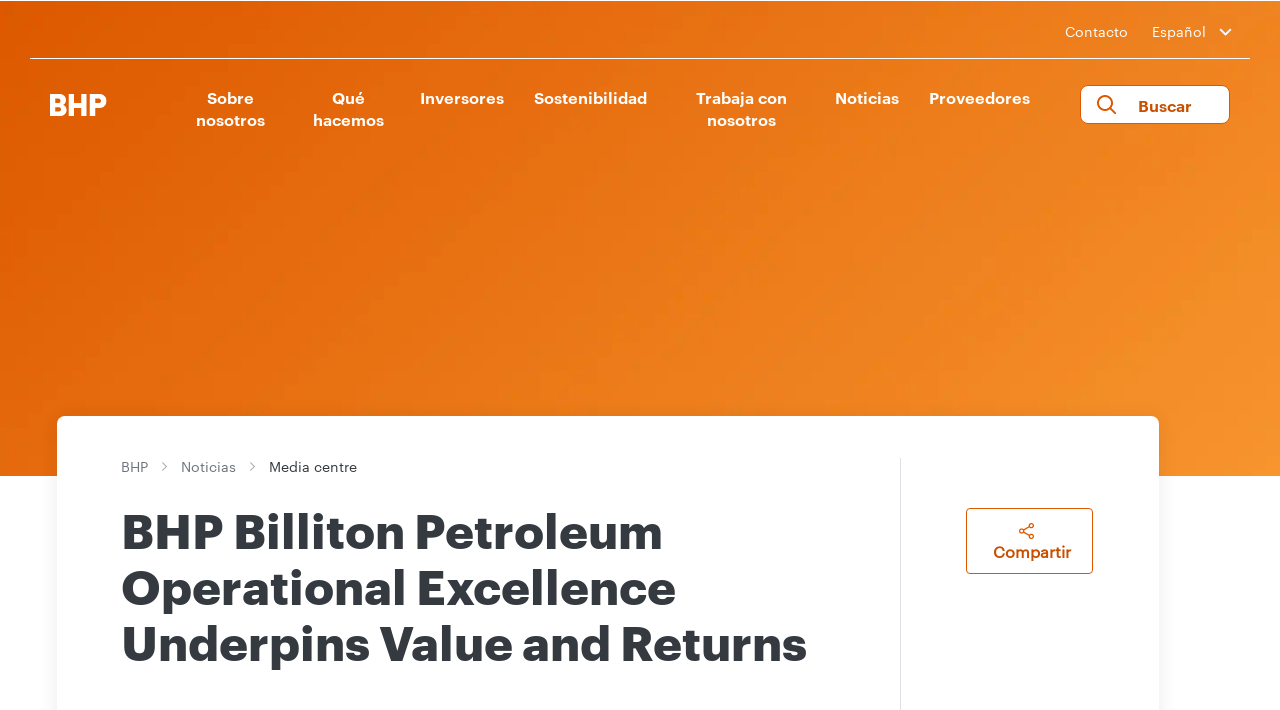

--- FILE ---
content_type: text/html; charset=utf-8
request_url: https://www.bhp.com/es/news/media-centre/releases/2015/09/bhp-billiton-petroleum-operational-excellence-underpins-value-and-returns
body_size: 24290
content:

    <!-- var siteName = Sitecore.Context.Site.SiteInfo.Name; -->


<!DOCTYPE html>
<!--[if lt IE 7]>      <html class="no-js lt-ie9 lt-ie8 lt-ie7"> <![endif]-->
<!--[if IE 7]>         <html class="no-js lt-ie9 lt-ie8"> <![endif]-->
<!--[if IE 8]>         <html class="no-js lt-ie9"> <![endif]-->
<!--[if gt IE 8]><!-->
<html class="no-js" lang="es">
<!--<![endif]-->
<head>
    <link rel="preload" as="script" href="https://www.bhp.com/resources/bfac04aedcaa6cb95a2f362ceff5bc04e1f00121e11b8"/><link rel="preload" href="/-/media/themes/bhp1ip/bhp1ip-en/bhp1ip-en/fonts/graphik/graphik-regular-web-ttf.ttf" as="font" crossorigin="anonymous" />
    <link rel="preload" href="/-/media/themes/bhp1ip/bhp1ip-en/bhp1ip-en/fonts/graphik/graphik-bold-web-ttf.ttf" as="font" crossorigin="anonymous" />
    <link rel="preload" href="/-/media/themes/bhp1ip/bhp1ip-en/bhp1ip-en/fonts/graphik/graphik-semibold-web-ttf.tff" as="font" crossorigin="anonymous" />
    <link href="/-/media/base-themes/main-theme/styles/font.css" rel="stylesheet" />
<link href="/-/media/feature/experience-accelerator/bootstrap-4/bootstrap-4/styles/optimized-min.css?t=20210830T130621Z" rel="stylesheet"><link href="/-/media/base-themes/core-libraries/styles/optimized-min.css?t=20210830T130624Z" rel="stylesheet"><link href="/-/media/base-themes/main-theme/styles/optimized-min.css?t=20210921T081102Z" rel="stylesheet"><link href="/-/media/themes/bhp1ip/bhp1ip-en/bhp1ip-en/styles/optimized-min.css?t=20250901T004445Z" rel="stylesheet">

    
    



    <title>BHP Billiton Petroleum Operational Excellence Underpins Value and Returns | BHP</title>


<link rel="canonical" href="https://www.bhp.com/es/news/media-centre/releases/2015/09/bhp-billiton-petroleum-operational-excellence-underpins-value-and-returns">







<meta property="og:site_name"  content="BHP"><meta property="og:title"  content="BHP Billiton Petroleum Operational Excellence Underpins Value and Returns | BHP"><meta property="og:url"  content="https://www.bhp.com/es/news/media-centre/releases/2015/09/bhp-billiton-petroleum-operational-excellence-underpins-value-and-returns">







<meta property="twitter:title"  content="BHP Billiton Petroleum Operational Excellence Underpins Value and Returns | BHP"><meta property="twitter:card"  content="summary_large_image">

    <meta name="viewport" content="width=device-width, initial-scale=1" />

 <link rel="apple-touch-icon" sizes="57x57" href="/es/-/media/F5DB159C7D5C4E76B7A6F50E56B5F008.ashx">
<link rel="apple-touch-icon" sizes="60x60" href="/es/-/media/C0696A75D3B84D37956F5FE64A5DF314.ashx">
<link rel="apple-touch-icon" sizes="72x72" href="/es/-/media/88EAF6FCFDCD41F088EC20AFF83AC1D0.ashx">
<link rel="apple-touch-icon" sizes="76x76" href="/es/-/media/B7D84E71EA2B47299226E7F9FD6F4A39.ashx">
<link rel="apple-touch-icon" sizes="114x114" href="/es/-/media/678FADDBCF0449BB86517078A5082B5B.ashx">
<link rel="apple-touch-icon" sizes="120x120" href="/es/-/media/3F2C0E2B99554EA4A80599FDC8765003.ashx">
<link rel="apple-touch-icon" sizes="144x144" href="/es/-/media/0CBC8223CDFD4E60A2DA2CA41AE35663.ashx">
<link rel="apple-touch-icon" sizes="152x152" href="/es/-/media/5E1892DCC2AA4E21A1D75BFADECBAE96.ashx">
<link rel="apple-touch-icon" sizes="180x180" href="/es/-/media/64466F6A2F524BCDAA6E5C49C9B49324.ashx">
<link rel="icon" type="image/png" sizes="36x36" href="/es/-/media/7E7A1688D0D9444DBF24886F324A3402.ashx">
<link rel="icon" type="image/png" sizes="48x48" href="/es/-/media/1068F22CEE334245AB319B6425C98B0F.ashx">
<link rel="icon" type="image/png" sizes="72x72" href="/es/-/media/11D7453C987948CF9C1F0F8034966DF5.ashx">
<link rel="icon" type="image/png" sizes="96x96" href="/es/-/media/D30AA3BB1A314BF8BC2A815FCA701BDD.ashx">
<link rel="icon" type="image/png" sizes="144x144" href="/es/-/media/75477BDAA0E54EECB9DF5F02BD21EB17.ashx">
<link rel="icon" type="image/png" sizes="192x192" href="/es/-/media/8CDB92B93A6A42509CE95282EDE9A081.ashx">
<link rel="icon" type="image/png" sizes="32x32" href="/es/-/media/C41C297A1D4648F1A431E82EF667C64A.ashx">
<link rel="icon" type="image/png" sizes="96x96" href="/es/-/media/B521904C6A6C459093CF14E157C6DC21.ashx">
<link rel="icon" type="image/png" sizes="16x16" href="/es/-/media/0E18B7B660474AC3A32CD810063BBBCC.ashx">
<link rel="icon" type="image/png" sizes="70x70" href="/es/-/media/3874D732BB2044D58CDDB71B0D1BA8B9.ashx">
<link rel="icon" type="image/png" sizes="144x144" href="/es/-/media/0384956CB7E34C37A428DA6D309D146A.ashx">
<link rel="icon" type="image/png" sizes="150x150" href="/es/-/media/8B51BB783C204ADAB97C49747E342BD5.ashx">
<link rel="icon" type="image/png" sizes="310x310" href="/es/-/media/22934EAE2B4D4B728F98D97F2474A744.ashx">

<link rel="apple-touch-icon" sizes="57x57" href="/-/media/favicons/apple-icon-57x57.png">
<link rel="apple-touch-icon" sizes="60x60" href="/-/media/favicons/apple-icon-60x60.png">
<link rel="apple-touch-icon" sizes="72x72" href="/-/media/favicons/apple-icon-72x72.png">
<link rel="apple-touch-icon" sizes="76x76" href="/-/media/favicons/apple-icon-76x76.png">
<link rel="apple-touch-icon" sizes="114x114" href="/-/media/favicons/apple-icon-114x114.png">
<link rel="apple-touch-icon" sizes="120x120" href="/-/media/favicons/apple-icon-120x120.png">
<link rel="apple-touch-icon" sizes="144x144" href="/-/media/favicons/apple-icon-144x144.png">
<link rel="apple-touch-icon" sizes="152x152" href="/-/media/favicons/apple-icon-152x152.png">
<link rel="apple-touch-icon" sizes="180x180" href="/-/media/favicons/apple-icon-180x180.png">
<link rel="icon" type="image/png" sizes="36x36" href="/-/media/favicons/android-icon-36X36.png">
<link rel="icon" type="image/png" sizes="48x48" href="/-/media/favicons/android-icon-48x48.png">
<link rel="icon" type="image/png" sizes="72x72" href="/-/media/favicons/android-icon-72x72.png">
<link rel="icon" type="image/png" sizes="96x96" href="/-/media/favicons/android-icon-96x96.png">
<link rel="icon" type="image/png" sizes="144x144" href="/-/media/favicons/android-icon-144x144.png">
<link rel="icon" type="image/png" sizes="192x192" href="/-/media/favicons/android-icon-192x192.png">
<link rel="icon" type="image/png" sizes="32x32" href="/-/media/favicons/favicon-32x32.png">
<link rel="icon" type="image/png" sizes="96x96" href="/-/media/favicons/favicon-96x96.png">
<link rel="icon" type="image/png" sizes="16x16" href="/-/media/favicons/favicon-16x16.png">
<link rel="icon" type="image/png" sizes="70x70" href="/-/media/favicons/ms-icon-70x70.png">
<link rel="icon" type="image/png" sizes="144x144" href="/-/media/favicons/ms-icon-144x144.png">
<link rel="icon" type="image/png" sizes="150x150" href="/-/media/favicons/ms-icon-150x150.png">
<link rel="icon" type="image/png" sizes="310x310" href="/-/media/favicons/ms-icon-310x310.png">
<link href="/-/media/Project/BHP1IP/StaticSite/blank-site.css" rel="stylesheet" />

<script type="text/javascript" src="https://www.bhp.com/resources/bfac04aedcaa6cb95a2f362ceff5bc04e1f00121e11b8"  ></script><script async="async" src="//consent.trustarc.com/notice?domain=bhp.com&c=teconsent&country=gb&language=es&js=nj&noticeType=bb&text=true&gtm=1" crossorigin></script>
<script>
var __dispatched__ = {};
var __i__ = self.postMessage && setInterval(function(){
    if(self.PrivacyManagerAPI && __i__){
    var apiObject = {
        PrivacyManagerAPI:
        {
            action:"getConsentDecision",
            timestamp: new Date().getTime(),
            self: self.location.host
        }
    };
    self.top.postMessage(JSON.stringify(apiObject),"*");
    __i__ = clearInterval(__i__);
}},50);
self.addEventListener("message", function(e, d){
try{
    if(e.data && (d= JSON.parse(e.data)) &&
    (d = d.PrivacyManagerAPI) && d.capabilities &&
    d.action=="getConsentDecision") {
        var newDecision =
        self.PrivacyManagerAPI.callApi("getGDPRConsentDecision",
        self.location.host).consentDecision;
        newDecision && newDecision.forEach(function(label){
            if(!__dispatched__[label]){
                self.dataLayer && self.dataLayer.push({"event":"GDPR Pref Allows"+label});
                __dispatched__[label] = 1;
            }
        });
    }
}catch(xx) { /** not a cm api message **/ }
});
</script>
    <!-- Google Tag Manager -->
<script>(function(w,d,s,l,i){w[l]=w[l]||[];w[l].push({'gtm.start':
new Date().getTime(),event:'gtm.js'});var f=d.getElementsByTagName(s)[0],
j=d.createElement(s),dl=l!='dataLayer'?'&l='+l:'';j.async=true;j.src=
'https://www.googletagmanager.com/gtm.js?id='+i+dl;f.parentNode.insertBefore(j,f);
})(window,document,'script','dataLayer','GTM-WFWCKQV');</script>
<!-- End Google Tag Manager -->

<script>(window.BOOMR_mq=window.BOOMR_mq||[]).push(["addVar",{"rua.upush":"false","rua.cpush":"true","rua.upre":"false","rua.cpre":"true","rua.uprl":"false","rua.cprl":"false","rua.cprf":"false","rua.trans":"SJ-84580642-4cb4-436e-93a3-a6a11d41aa65","rua.cook":"false","rua.ims":"false","rua.ufprl":"false","rua.cfprl":"true","rua.isuxp":"false","rua.texp":"norulematch","rua.ceh":"false","rua.ueh":"false","rua.ieh.st":"0"}]);</script>
                              <script>!function(e){var n="https://s.go-mpulse.net/boomerang/";if("False"=="True")e.BOOMR_config=e.BOOMR_config||{},e.BOOMR_config.PageParams=e.BOOMR_config.PageParams||{},e.BOOMR_config.PageParams.pci=!0,n="https://s2.go-mpulse.net/boomerang/";if(window.BOOMR_API_key="8F7H2-3W3S5-7JD98-PV4YM-8U6EL",function(){function e(){if(!o){var e=document.createElement("script");e.id="boomr-scr-as",e.src=window.BOOMR.url,e.async=!0,i.parentNode.appendChild(e),o=!0}}function t(e){o=!0;var n,t,a,r,d=document,O=window;if(window.BOOMR.snippetMethod=e?"if":"i",t=function(e,n){var t=d.createElement("script");t.id=n||"boomr-if-as",t.src=window.BOOMR.url,BOOMR_lstart=(new Date).getTime(),e=e||d.body,e.appendChild(t)},!window.addEventListener&&window.attachEvent&&navigator.userAgent.match(/MSIE [67]\./))return window.BOOMR.snippetMethod="s",void t(i.parentNode,"boomr-async");a=document.createElement("IFRAME"),a.src="about:blank",a.title="",a.role="presentation",a.loading="eager",r=(a.frameElement||a).style,r.width=0,r.height=0,r.border=0,r.display="none",i.parentNode.appendChild(a);try{O=a.contentWindow,d=O.document.open()}catch(_){n=document.domain,a.src="javascript:var d=document.open();d.domain='"+n+"';void(0);",O=a.contentWindow,d=O.document.open()}if(n)d._boomrl=function(){this.domain=n,t()},d.write("<bo"+"dy onload='document._boomrl();'>");else if(O._boomrl=function(){t()},O.addEventListener)O.addEventListener("load",O._boomrl,!1);else if(O.attachEvent)O.attachEvent("onload",O._boomrl);d.close()}function a(e){window.BOOMR_onload=e&&e.timeStamp||(new Date).getTime()}if(!window.BOOMR||!window.BOOMR.version&&!window.BOOMR.snippetExecuted){window.BOOMR=window.BOOMR||{},window.BOOMR.snippetStart=(new Date).getTime(),window.BOOMR.snippetExecuted=!0,window.BOOMR.snippetVersion=12,window.BOOMR.url=n+"8F7H2-3W3S5-7JD98-PV4YM-8U6EL";var i=document.currentScript||document.getElementsByTagName("script")[0],o=!1,r=document.createElement("link");if(r.relList&&"function"==typeof r.relList.supports&&r.relList.supports("preload")&&"as"in r)window.BOOMR.snippetMethod="p",r.href=window.BOOMR.url,r.rel="preload",r.as="script",r.addEventListener("load",e),r.addEventListener("error",function(){t(!0)}),setTimeout(function(){if(!o)t(!0)},3e3),BOOMR_lstart=(new Date).getTime(),i.parentNode.appendChild(r);else t(!1);if(window.addEventListener)window.addEventListener("load",a,!1);else if(window.attachEvent)window.attachEvent("onload",a)}}(),"".length>0)if(e&&"performance"in e&&e.performance&&"function"==typeof e.performance.setResourceTimingBufferSize)e.performance.setResourceTimingBufferSize();!function(){if(BOOMR=e.BOOMR||{},BOOMR.plugins=BOOMR.plugins||{},!BOOMR.plugins.AK){var n="true"=="true"?1:0,t="",a="clphexqxhzfza2lmpahq-f-5fd7b68a0-clientnsv4-s.akamaihd.net",i="false"=="true"?2:1,o={"ak.v":"39","ak.cp":"1186296","ak.ai":parseInt("710688",10),"ak.ol":"0","ak.cr":9,"ak.ipv":4,"ak.proto":"h2","ak.rid":"48ea0004","ak.r":47358,"ak.a2":n,"ak.m":"dsca","ak.n":"essl","ak.bpcip":"18.222.114.0","ak.cport":35540,"ak.gh":"23.208.24.235","ak.quicv":"","ak.tlsv":"tls1.3","ak.0rtt":"","ak.0rtt.ed":"","ak.csrc":"-","ak.acc":"","ak.t":"1768716303","ak.ak":"hOBiQwZUYzCg5VSAfCLimQ==Q+ZdKCnYmfYKxy99MsQxEf8s3uFbEb/N4aNeb3p4F9MzuJZSv0pw8uKrJYvwqOUhImk5MiV1KQPNioXQi+4iAge928XNHX7igPrfF8DBiYXWhP4zsPrNJ/3yFMRjy/MkQXk6toWQQx1GFkIR9cj/60JIT4MBp9jBiYjgfLVtsE3exzfP0NMJbb74E0ZwaUuUj+OaX0pJFQtjG284vFAfTjgWUIZd6IY71LYCSIsIFtQldahZWf0s0uGX3L949VPS/qgCj49TSKAAL1zDe7x7yy0E8qG8u0spxLcf0ewJzc3IHxWfcH4bhvsftNEFRV81CCHx+5hDgarxWxG6es9t3vSRn2OLojZ0RA/kBrdsjD5P95uq0PbdV5qvtYyoY0KndyUfGuBsfxdAr6ASSVkymbpf38jrbS98YOSlko68Xqg=","ak.pv":"121","ak.dpoabenc":"","ak.tf":i};if(""!==t)o["ak.ruds"]=t;var r={i:!1,av:function(n){var t="http.initiator";if(n&&(!n[t]||"spa_hard"===n[t]))o["ak.feo"]=void 0!==e.aFeoApplied?1:0,BOOMR.addVar(o)},rv:function(){var e=["ak.bpcip","ak.cport","ak.cr","ak.csrc","ak.gh","ak.ipv","ak.m","ak.n","ak.ol","ak.proto","ak.quicv","ak.tlsv","ak.0rtt","ak.0rtt.ed","ak.r","ak.acc","ak.t","ak.tf"];BOOMR.removeVar(e)}};BOOMR.plugins.AK={akVars:o,akDNSPreFetchDomain:a,init:function(){if(!r.i){var e=BOOMR.subscribe;e("before_beacon",r.av,null,null),e("onbeacon",r.rv,null,null),r.i=!0}return this},is_complete:function(){return!0}}}}()}(window);</script></head>
<body class="default-device bodyclass">
  <!-- Google Tag Manager (noscript) -->
<noscript><iframe src="https://www.googletagmanager.com/ns.html?id=GTM-WFWCKQV"
height="0" width="0" style="display:none;visibility:hidden"></iframe></noscript>
<!-- End Google Tag Manager (noscript) -->
    
    
<!-- #wrapper -->
<div id="wrapper">
    <!-- #header -->
    <header>
        <div id="header" class="container">
            <div class="row">

    <div class="component header col-12">
        <div class="component-content">
<div class="main-header">
   <div class="country-selector">
      <div class="container">
         <div class="row">
            <div class="col-lg-12 col-12">
               <div class="header-contact">
                  <ul>
                     <li><a href="/es/contact-us">Contacto</a></li>
                     <li>
                        <div class="custom-select-wrapper">
                    <div class="custom-select">
                        <div class="custom-select__trigger langdrop">
                            <span>English</span>
                            <div class="arrow"></div>
                        </div>
                        <div class="custom-options">
                        <span class="custom-option" data-value="ES | Español"><a href="/ES">ES | Español</a></span>
                        <span class="custom-option" data-value="EN | English"><a href="/">EN | English</a></span>
                        <span class="custom-option" data-value="中文 | Chinese"><a href="https://www.bhp-china.cn/">中文 | Chinese</a></span>
                        
                        </div>
                    </div>
                </div>
                     </li>
                  </ul>
               </div>
            </div>
         </div>
         <div class="border-header"></div>
      </div>
   </div>
   <div class="navigation">
      <nav class="navbar navbar-expand-lg navbar-dark bg-dark">
         <div class="container nav-container">
            <div class="logo">
 <a href="/es">
               <img src="/es/-/media/project/bhp1ip/bhp1ip-en/bhp-orange.png?iar=0&amp;hash=634787204B367C9F0335165229C0BEC6" alt="Logo" />
               </a>
<a class="logo-white-url" href="/es" style="display:none;">
            <img src="/es/-/media/project/bhp1ip/bhp1ip-en/bhpwhite.svg" alt="BHP Home - Logo" />
          </a>

            </div>            
            <ul class="mobile-navbar">
               <li>
                 <button class="btn mobile-only" aria-label="search" aria-expanded="false" aria-controls="site-search">
                        <i class="fa-search"></i>
                    </button>
               </li>
               <li>
                  <button class="navbar-toggler" type="button" data-toggle="collapse" data-target="#navbarsExample05" aria-controls="navbarsExample05" aria-expanded="false" aria-label="Toggle navigation">
                  <span class="navbar-toggler-icon"></span>
                  </button>
               </li>
            </ul>
            <div class="custom-select-wrapper-mobile">
        <div class="custom-select">
            <div class="custom-select__trigger langdrop">
                <span>English</span>
                <div class="arrow"></div>
            </div>
            <div class="custom-options">
			<span class="custom-option" data-value="ES | Español"><a href="/ES">ES | Español</a></span><span class="custom-option" data-value="EN | English"><a href="/">EN | English</a></span><span class="custom-option" data-value="中文 | Chinese"><a href="https://www.bhp-china.cn/">中文 | Chinese</a></span>
            </div>
        </div>
    </div>
            <div class="collapse navbar-collapse" id="navbarsExample05">
               <ul class="navbar-nav my-2 my-lg-0">
                  
                  <li class="nav-item"><button class="nav-link parent-link level1-desktop" aria-controls="Sobre nosotros-sub-menu" aria-expanded="false">Sobre nosotros</button>
                     <a class="nav-link level1 level1-mobile" href="/es/about">Sobre nosotros</a>
                     <button class="level1 level1-mobile mobile-arrow-right" aria-controls="Sobre nosotros-sub-menu" aria-expanded="false"></button>
                     <div class="sub-megamenu clearfix" id="Sobre nosotros-sub-menu">
                        <div class="container">
                           <div class="row">
                              <div class="col-lg-3 col-sm-12 link-list">
                                 <p class="sub-text">Nuestro propósito es reunir a las personas y los recursos para construir un mundo mejor. Lo hacemos a través de nuestra estrategia para ofrecer valor y rendimientos a largo plazo a lo largo del ciclo.</p>
                              </div>
                              <div class="col-lg-3 col-sm-12 link-list">
                                 <ul>
                                    <li class="title Level2 level2-desktop"><a href="/es/about">Sobre nosotros</a></li>
                                    <li class="nav-home"><a class="level2-mobile" href="javascript:void(0);">Home</a></li>
                                    <li class="title Level2 level2-mobile level2link">Sobre nosotros</li>
                                     <li class="Level2">
                                    
                                       <a class="level2-desktop" href="/es/about/why-our-work-matters">Por qué importa nuestro trabajo</a>
                                       <a class="level2-mobile level2link" href="/es/about/why-our-work-matters">Por qué importa nuestro trabajo</a>
                                    
                                       <button class="mobile-level2 level2link arrow-right" aria-controls="Por qué importa nuestro trabajo-sub-menu" aria-expanded="false" aria-label="more Por qué importa nuestro trabajo"></button>
                                    
                                       <ul class="future-show sub-dropdown" id="Por qué importa nuestro trabajo-sub-menu">
	                                 <li class="nav-home"> <a class="level2-mobile" href="javascript:void(0);">Home</a></li>
                                          <li class="nav-home"><a class="level2-mobile" href="javascript:void(0);">Sobre nosotros</a></li>
                                          <li class="title">Por qué importa nuestro trabajo</li>
                                           
                                          
                                            
                                          
                                            
                                          
                                            
                                          
                                            
                                          
                                            
                                          
                                            
                                          
                                            
                                          
                                            
                                          
                                            
                                          
                                            
                                          
                                            
                                          
                                            
                                          
                                            
                                          
                                            
                                          
                                            
                                          
                                            
                                          
                                            
                                          
                                            
                                          
                                            
                                          
                                            
                                          
                                            
                                          
                                            
                                          
                                            
                                          
                                            
                                          
                                            
                                          
                                            
                                          
                                            
                                          
                                            
                                          
                                            
                                          
                                            
                                          
                                            
                                          
                                            
                                          
                                            
                                          
                                            
                                          
                                            
                                          
                                            
                                          
                                            
                                          
                                            
                                          
                                            
                                          
                                            
                                          
                                            
                                          
                                            
                                          
                                            
                                          
                                            
                                          
                                            
                                          
                                            
                                          
                                            
                                          
                                            
                                          
                                            
                                          
                                            
                                          
                                            
                                          
                                            
                                          
                                            
                                          
                                            
                                          
                                            
                                          
                                            
                                          
                                            
                                          
                                            
                                          
                                            
                                          
                                            
                                          
                                            
                                          
                                            
                                          
                                            
                                          
                                            
                                          
                                            
                                          
                                            
                                          
                                            
                                          
                                            
                                          
                                            
                                          
                                            
                                          
                                            
                                          
                                            
                                          
                                            
                                          
                                            
                                          
                                            
                                          
                                            
                                          
                                            
                                          
                                            
                                          
                                            
                                          
                                            
                                          
                                            
                                          
                                            
                                          
                                            
                                          
                                            
                                          
                                            
                                          
                                            
                                          
                                            
                                          
                                            
                                          
                                            
                                          
                                            
                                          
                                            
                                          
                                            
                                          
                                            
                                          
                                            
                                          
                                            
                                          
                                            
                                          
                                            
                                          
                                            
                                          
                                            
                                          
                                            
                                          
                                            
                                          
                                            
                                          
                                            
                                          
                                            
                                          
                                            
                                          
                                           
                                       </ul>
                                    </li>
                                     
                                     <li class="Level2">
                                    
                                       <a class="level2-desktop" href="/es/about/our-future">Nuestro futuro</a>
                                       <a class="level2-mobile level2link" href="/es/about/our-future">Nuestro futuro</a>
                                    
                                       <button class="mobile-level2 level2link arrow-right" aria-controls="Nuestro futuro-sub-menu" aria-expanded="false" aria-label="more Nuestro futuro"></button>
                                    
                                       <ul class="future-show sub-dropdown" id="Nuestro futuro-sub-menu">
	                                 <li class="nav-home"> <a class="level2-mobile" href="javascript:void(0);">Home</a></li>
                                          <li class="nav-home"><a class="level2-mobile" href="javascript:void(0);">Sobre nosotros</a></li>
                                          <li class="title">Nuestro futuro</li>
                                           
                                          <li class="Level3"><a href="/es/about/our-future/global-outlook">Nuestro panorama global</a></li>
                                          
                                            
                                          
                                            
                                          
                                            
                                          
                                            
                                          
                                            
                                          
                                            
                                          
                                            
                                          
                                            
                                          
                                            
                                          
                                            
                                          
                                            
                                          
                                            
                                          
                                            
                                          
                                            
                                          
                                            
                                          
                                            
                                          
                                            
                                          
                                            
                                          
                                            
                                          
                                            
                                          
                                            
                                          
                                            
                                          
                                            
                                          
                                            
                                          
                                            
                                          
                                            
                                          
                                            
                                          
                                            
                                          
                                            
                                          
                                            
                                          
                                            
                                          
                                            
                                          
                                            
                                          
                                            
                                          
                                            
                                          
                                            
                                          
                                            
                                          
                                            
                                          
                                            
                                          
                                            
                                          
                                            
                                          
                                            
                                          
                                            
                                          
                                            
                                          
                                            
                                          
                                            
                                          
                                            
                                          
                                            
                                          
                                            
                                          
                                            
                                          
                                            
                                          
                                            
                                          
                                            
                                          
                                            
                                          
                                            
                                          
                                            
                                          
                                            
                                          
                                            
                                          
                                            
                                          
                                            
                                          
                                            
                                          
                                            
                                          
                                            
                                          
                                            
                                          
                                            
                                          
                                            
                                          
                                            
                                          
                                            
                                          
                                            
                                          
                                            
                                          
                                            
                                          
                                            
                                          
                                            
                                          
                                            
                                          
                                            
                                          
                                            
                                          
                                            
                                          
                                            
                                          
                                            
                                          
                                            
                                          
                                            
                                          
                                            
                                          
                                            
                                          
                                            
                                          
                                            
                                          
                                            
                                          
                                            
                                          
                                            
                                          
                                            
                                          
                                            
                                          
                                            
                                          
                                            
                                          
                                            
                                          
                                            
                                          
                                            
                                          
                                            
                                          
                                            
                                          
                                            
                                          
                                            
                                          
                                            
                                          
                                            
                                          
                                            
                                          
                                            
                                          
                                            
                                          
                                            
                                          
                                           
                                       </ul>
                                    </li>
                                     
                                     <li class="Level2">
                                    
                                       <a class="level2-desktop" href="/es/about/our-history">Nuestra historia</a>
                                       <a class="level2-mobile level2link" href="/es/about/our-history">Nuestra historia</a>
                                    
                                       <button class="mobile-level2 level2link arrow-right" aria-controls="Nuestra historia-sub-menu" aria-expanded="false" aria-label="more Nuestra historia"></button>
                                    
                                       <ul class="future-show sub-dropdown" id="Nuestra historia-sub-menu">
	                                 <li class="nav-home"> <a class="level2-mobile" href="javascript:void(0);">Home</a></li>
                                          <li class="nav-home"><a class="level2-mobile" href="javascript:void(0);">Sobre nosotros</a></li>
                                          <li class="title">Nuestra historia</li>
                                           
                                          
                                            
                                          
                                            
                                          
                                            
                                          
                                            
                                          
                                            
                                          
                                            
                                          
                                            
                                          
                                            
                                          
                                            
                                          
                                            
                                          
                                            
                                          
                                            
                                          
                                            
                                          
                                            
                                          
                                            
                                          
                                            
                                          
                                            
                                          
                                            
                                          
                                            
                                          
                                            
                                          
                                            
                                          
                                            
                                          
                                            
                                          
                                            
                                          
                                            
                                          
                                            
                                          
                                            
                                          
                                            
                                          
                                            
                                          
                                            
                                          
                                            
                                          
                                            
                                          
                                            
                                          
                                            
                                          
                                            
                                          
                                            
                                          
                                            
                                          
                                            
                                          
                                            
                                          
                                            
                                          
                                            
                                          
                                            
                                          
                                            
                                          
                                            
                                          
                                            
                                          
                                            
                                          
                                            
                                          
                                            
                                          
                                            
                                          
                                            
                                          
                                            
                                          
                                            
                                          
                                            
                                          
                                            
                                          
                                            
                                          
                                            
                                          
                                            
                                          
                                            
                                          
                                            
                                          
                                            
                                          
                                            
                                          
                                            
                                          
                                            
                                          
                                            
                                          
                                            
                                          
                                            
                                          
                                            
                                          
                                            
                                          
                                            
                                          
                                            
                                          
                                            
                                          
                                            
                                          
                                            
                                          
                                            
                                          
                                            
                                          
                                            
                                          
                                            
                                          
                                            
                                          
                                            
                                          
                                            
                                          
                                            
                                          
                                            
                                          
                                            
                                          
                                            
                                          
                                            
                                          
                                            
                                          
                                            
                                          
                                            
                                          
                                            
                                          
                                            
                                          
                                            
                                          
                                            
                                          
                                            
                                          
                                            
                                          
                                            
                                          
                                            
                                          
                                            
                                          
                                            
                                          
                                            
                                          
                                            
                                          
                                            
                                          
                                            
                                          
                                            
                                          
                                            
                                          
                                            
                                          
                                           
                                       </ul>
                                    </li>
                                     
                                     <li class="Level2">
                                    
                                       <a class="level2-desktop" href="/es/about/strategy">Nuestra estrategia</a>
                                       <a class="level2-mobile level2link" href="/es/about/strategy">Nuestra estrategia</a>
                                    
                                       <button class="mobile-level2 level2link arrow-right" aria-controls="Nuestra estrategia-sub-menu" aria-expanded="false" aria-label="more Nuestra estrategia"></button>
                                    
                                       <ul class="future-show sub-dropdown" id="Nuestra estrategia-sub-menu">
	                                 <li class="nav-home"> <a class="level2-mobile" href="javascript:void(0);">Home</a></li>
                                          <li class="nav-home"><a class="level2-mobile" href="javascript:void(0);">Sobre nosotros</a></li>
                                          <li class="title">Nuestra estrategia</li>
                                           
                                          
                                            
                                          
                                            
                                          
                                            
                                          
                                            
                                          
                                            
                                          
                                            
                                          
                                            
                                          
                                            
                                          
                                            
                                          
                                            
                                          
                                            
                                          
                                            
                                          
                                            
                                          
                                            
                                          
                                            
                                          
                                            
                                          
                                            
                                          
                                            
                                          
                                            
                                          
                                            
                                          
                                            
                                          
                                            
                                          
                                            
                                          
                                            
                                          
                                            
                                          
                                            
                                          
                                            
                                          
                                            
                                          
                                            
                                          
                                            
                                          
                                            
                                          
                                            
                                          
                                            
                                          
                                            
                                          
                                            
                                          
                                            
                                          
                                            
                                          
                                            
                                          
                                            
                                          
                                            
                                          
                                            
                                          
                                            
                                          
                                            
                                          
                                            
                                          
                                            
                                          
                                            
                                          
                                            
                                          
                                            
                                          
                                            
                                          
                                            
                                          
                                            
                                          
                                            
                                          
                                            
                                          
                                            
                                          
                                            
                                          
                                            
                                          
                                            
                                          
                                            
                                          
                                            
                                          
                                            
                                          
                                            
                                          
                                            
                                          
                                            
                                          
                                            
                                          
                                            
                                          
                                            
                                          
                                            
                                          
                                            
                                          
                                            
                                          
                                            
                                          
                                            
                                          
                                            
                                          
                                            
                                          
                                            
                                          
                                            
                                          
                                            
                                          
                                            
                                          
                                            
                                          
                                            
                                          
                                            
                                          
                                            
                                          
                                            
                                          
                                            
                                          
                                            
                                          
                                            
                                          
                                            
                                          
                                            
                                          
                                            
                                          
                                            
                                          
                                            
                                          
                                            
                                          
                                            
                                          
                                            
                                          
                                            
                                          
                                            
                                          
                                            
                                          
                                            
                                          
                                            
                                          
                                            
                                          
                                            
                                          
                                            
                                          
                                            
                                          
                                            
                                          
                                            
                                          
                                            
                                          
                                           
                                       </ul>
                                    </li>
                                     
                                     <li class="Level2">
                                    
                                       <a class="level2-desktop" href="/es/about/operating-ethically">Operamos de forma ética</a>
                                       <a class="level2-mobile level2link" href="/es/about/operating-ethically">Operamos de forma ética</a>
                                    
                                       <button class="mobile-level2 level2link arrow-right" aria-controls="Operamos de forma ética-sub-menu" aria-expanded="false" aria-label="more Operamos de forma ética"></button>
                                    
                                       <ul class="future-show sub-dropdown" id="Operamos de forma ética-sub-menu">
	                                 <li class="nav-home"> <a class="level2-mobile" href="javascript:void(0);">Home</a></li>
                                          <li class="nav-home"><a class="level2-mobile" href="javascript:void(0);">Sobre nosotros</a></li>
                                          <li class="title">Operamos de forma ética</li>
                                           
                                          
                                            
                                          
                                            
                                          <li class="Level3"><a href="/es/about/operating-ethically/competition-law-compliance">Cumplimiento de la ley de competencia</a></li>
                                          
                                            
                                          <li class="Level3"><a href="/es/about/operating-ethically/industry-associations">Asociaciones de la industria</a></li>
                                          
                                            
                                          <li class="Level3"><a href="/es/about/operating-ethically/interacting-with-governments">Interacción con gobiernos</a></li>
                                          
                                            
                                          <li class="Level3"><a href="/es/about/operating-ethically/planning-the-closure-of-assets">Planificación del cierre de activos</a></li>
                                          
                                            
                                          <li class="Level3"><a href="/es/about/operating-ethically/social-value">Valor social</a></li>
                                          
                                            
                                          <li class="Level3"><a href="/es/about/operating-ethically/stewardship-of-our-products">Administración de nuestros productos</a></li>
                                          
                                            
                                          <li class="Level3"><a href="/es/about/operating-ethically/tax-transparency">Impuestos y transparencia</a></li>
                                          
                                            
                                          
                                            
                                          
                                            
                                          
                                            
                                          
                                            
                                          
                                            
                                          
                                            
                                          
                                            
                                          
                                            
                                          
                                            
                                          
                                            
                                          
                                            
                                          
                                            
                                          
                                            
                                          
                                            
                                          
                                            
                                          
                                            
                                          
                                            
                                          
                                            
                                          
                                            
                                          
                                            
                                          
                                            
                                          
                                            
                                          
                                            
                                          
                                            
                                          
                                            
                                          
                                            
                                          
                                            
                                          
                                            
                                          
                                            
                                          
                                            
                                          
                                            
                                          
                                            
                                          
                                            
                                          
                                            
                                          
                                            
                                          
                                            
                                          
                                            
                                          
                                            
                                          
                                            
                                          
                                            
                                          
                                            
                                          
                                            
                                          
                                            
                                          
                                            
                                          
                                            
                                          
                                            
                                          
                                            
                                          
                                            
                                          
                                            
                                          
                                            
                                          
                                            
                                          
                                            
                                          
                                            
                                          
                                            
                                          
                                            
                                          
                                            
                                          
                                            
                                          
                                            
                                          
                                            
                                          
                                            
                                          
                                            
                                          
                                            
                                          
                                            
                                          
                                            
                                          
                                            
                                          
                                            
                                          
                                            
                                          
                                            
                                          
                                            
                                          
                                            
                                          
                                            
                                          
                                            
                                          
                                            
                                          
                                            
                                          
                                            
                                          
                                            
                                          
                                            
                                          
                                            
                                          
                                            
                                          
                                            
                                          
                                            
                                          
                                            
                                          
                                            
                                          
                                            
                                          
                                            
                                          
                                            
                                          
                                            
                                          
                                            
                                          
                                            
                                          
                                            
                                          
                                            
                                          
                                            
                                          
                                            
                                          
                                            
                                          
                                            
                                          
                                            
                                          
                                           
                                       </ul>
                                    </li>
                                     
                                     <li class="Level2">
                                    
                                       <a class="level2-desktop" href="/es/about/our-businesses">Nuestros negocios</a>
                                       <a class="level2-mobile level2link" href="/es/about/our-businesses">Nuestros negocios</a>
                                    
                                       <button class="mobile-level2 level2link arrow-right" aria-controls="Nuestros negocios-sub-menu" aria-expanded="false" aria-label="more Nuestros negocios"></button>
                                    
                                       <ul class="future-show sub-dropdown" id="Nuestros negocios-sub-menu">
	                                 <li class="nav-home"> <a class="level2-mobile" href="javascript:void(0);">Home</a></li>
                                          <li class="nav-home"><a class="level2-mobile" href="javascript:void(0);">Sobre nosotros</a></li>
                                          <li class="title">Nuestros negocios</li>
                                           
                                          
                                            
                                          
                                            
                                          
                                            
                                          
                                            
                                          
                                            
                                          
                                            
                                          
                                            
                                          
                                            
                                          
                                            
                                          
                                            
                                          <li class="Level3"><a href="/es/about/our-businesses/minerals-americas">Minerals Americas</a></li>
                                          
                                            
                                          <li class="Level3"><a href="/es/about/our-businesses/minerals-australia">Minerals Australia</a></li>
                                          
                                            
                                          <li class="Level3"><a href="">Petróleo</a></li>
                                          
                                            
                                          <li class="Level3"><a href="/es/about/our-businesses/commercial">Comercial</a></li>
                                          
                                            
                                          
                                            
                                          
                                            
                                          
                                            
                                          
                                            
                                          
                                            
                                          
                                            
                                          
                                            
                                          
                                            
                                          
                                            
                                          
                                            
                                          
                                            
                                          
                                            
                                          
                                            
                                          
                                            
                                          
                                            
                                          
                                            
                                          
                                            
                                          
                                            
                                          
                                            
                                          
                                            
                                          
                                            
                                          
                                            
                                          
                                            
                                          
                                            
                                          
                                            
                                          
                                            
                                          
                                            
                                          
                                            
                                          
                                            
                                          
                                            
                                          
                                            
                                          
                                            
                                          
                                            
                                          
                                            
                                          
                                            
                                          
                                            
                                          
                                            
                                          
                                            
                                          
                                            
                                          
                                            
                                          
                                            
                                          
                                            
                                          
                                            
                                          
                                            
                                          
                                            
                                          
                                            
                                          
                                            
                                          
                                            
                                          
                                            
                                          
                                            
                                          
                                            
                                          
                                            
                                          
                                            
                                          
                                            
                                          
                                            
                                          
                                            
                                          
                                            
                                          
                                            
                                          
                                            
                                          
                                            
                                          
                                            
                                          
                                            
                                          
                                            
                                          
                                            
                                          
                                            
                                          
                                            
                                          
                                            
                                          
                                            
                                          
                                            
                                          
                                            
                                          
                                            
                                          
                                            
                                          
                                            
                                          
                                            
                                          
                                            
                                          
                                            
                                          
                                            
                                          
                                            
                                          
                                            
                                          
                                            
                                          
                                            
                                          
                                            
                                          
                                            
                                          
                                            
                                          
                                            
                                          
                                            
                                          
                                            
                                          
                                            
                                          
                                            
                                          <li class="Level3"><a href="/es/about/our-businesses/ventures">Negocios de BHP</a></li>
                                          
                                            
                                          <li class="Level3"><a href="/es/about/our-businesses/xplor">BHP Xplor</a></li>
                                          
                                            
                                          <li class="Level3"><a href="https://thinkactdifferently.com.au/tad/virtual?pview=3d97552a-2328-4193-b849-fd858a79fe32">TAD Open House</a></li>
                                          
                                           
                                       </ul>
                                    </li>
                                     
                                     <li class="Level2">
                                    
                                       <a class="level2-desktop" href="/es/about/board-and-management">Junta Directiva y Gerencia</a>
                                       <a class="level2-mobile level2link" href="/es/about/board-and-management">Junta Directiva y Gerencia</a>
                                    
                                       <button class="mobile-level2 level2link arrow-right" aria-controls="Junta Directiva y Gerencia-sub-menu" aria-expanded="false" aria-label="more Junta Directiva y Gerencia"></button>
                                    
                                       <ul class="future-show sub-dropdown" id="Junta Directiva y Gerencia-sub-menu">
	                                 <li class="nav-home"> <a class="level2-mobile" href="javascript:void(0);">Home</a></li>
                                          <li class="nav-home"><a class="level2-mobile" href="javascript:void(0);">Sobre nosotros</a></li>
                                          <li class="title">Junta Directiva y Gerencia</li>
                                           
                                          
                                            
                                          
                                            
                                          
                                            
                                          
                                            
                                          
                                            
                                          
                                            
                                          
                                            
                                          
                                            
                                          
                                            
                                          
                                            
                                          
                                            
                                          
                                            
                                          
                                            
                                          
                                            
                                          
                                            
                                          
                                            
                                          
                                            
                                          
                                            
                                          
                                            
                                          
                                            
                                          
                                            
                                          
                                            
                                          
                                            
                                          
                                            
                                          
                                            
                                          
                                            
                                          
                                            
                                          
                                            
                                          
                                            
                                          
                                            
                                          
                                            
                                          
                                            
                                          
                                            
                                          
                                            
                                          
                                            
                                          
                                            
                                          
                                            
                                          
                                            
                                          
                                            
                                          
                                            
                                          
                                            
                                          
                                            
                                          
                                            
                                          
                                            
                                          
                                            
                                          
                                            
                                          
                                            
                                          
                                            
                                          
                                            
                                          
                                            
                                          
                                            
                                          
                                            
                                          
                                            
                                          
                                            
                                          
                                            
                                          
                                            
                                          
                                            
                                          
                                            
                                          
                                            
                                          
                                            
                                          
                                            
                                          
                                            
                                          
                                            
                                          
                                            
                                          
                                            
                                          
                                            
                                          
                                            
                                          
                                            
                                          
                                            
                                          
                                            
                                          
                                            
                                          
                                            
                                          
                                            
                                          
                                            
                                          
                                            
                                          
                                            
                                          
                                            
                                          
                                            
                                          
                                            
                                          
                                            
                                          
                                            
                                          
                                            
                                          
                                            
                                          
                                            
                                          
                                            
                                          
                                            
                                          
                                            
                                          
                                            
                                          
                                            
                                          
                                            
                                          
                                            
                                          
                                            
                                          
                                            
                                          
                                            
                                          
                                            
                                          
                                            
                                          
                                            
                                          
                                            
                                          
                                            
                                          
                                            
                                          
                                            
                                          
                                            
                                          
                                            
                                          
                                            
                                          
                                            
                                          
                                           
                                       </ul>
                                    </li>
                                     
                                      
                                      
                                      
                                      
                                      
                                      
                                      
                                      
                                      
                                      
                                      
                                      
                                      
                                      
                                      
                                      
                                      
                                      
                                      
                                      
                                      
                                      
                                      
                                      
                                      
                                      
                                      
                                     <li class="Level2">
                                    
                                       <a class="level2-desktop" href="/es/about/operating-ethically/our-code">Nuestro Código</a>
                                       <a class="level2-mobile level2link" href="/es/about/operating-ethically/our-code">Nuestro Código</a>
                                    
                                       <button class="mobile-level2 level2link arrow-right" aria-controls="Nuestro Código-sub-menu" aria-expanded="false" aria-label="more Nuestro Código"></button>
                                    
                                       <ul class="future-show sub-dropdown" id="Nuestro Código-sub-menu">
	                                 <li class="nav-home"> <a class="level2-mobile" href="javascript:void(0);">Home</a></li>
                                          <li class="nav-home"><a class="level2-mobile" href="javascript:void(0);">Sobre nosotros</a></li>
                                          <li class="title">Nuestro Código</li>
                                           
                                          
                                            
                                          
                                            
                                          
                                            
                                          
                                            
                                          
                                            
                                          
                                            
                                          
                                            
                                          
                                            
                                          
                                            
                                          
                                            
                                          
                                            
                                          
                                            
                                          
                                            
                                          
                                            
                                          
                                            
                                          
                                            
                                          
                                            
                                          
                                            
                                          
                                            
                                          
                                            
                                          
                                            
                                          
                                            
                                          
                                            
                                          
                                            
                                          
                                            
                                          
                                            
                                          
                                            
                                          
                                            
                                          
                                            
                                          
                                            
                                          
                                            
                                          
                                            
                                          
                                            
                                          
                                            
                                          
                                            
                                          
                                            
                                          
                                            
                                          
                                            
                                          
                                            
                                          
                                            
                                          
                                            
                                          
                                            
                                          
                                            
                                          
                                            
                                          
                                            
                                          
                                            
                                          
                                            
                                          
                                            
                                          
                                            
                                          
                                            
                                          
                                            
                                          
                                            
                                          
                                            
                                          
                                            
                                          
                                            
                                          
                                            
                                          
                                            
                                          
                                            
                                          
                                            
                                          
                                            
                                          
                                            
                                          
                                            
                                          
                                            
                                          
                                            
                                          
                                            
                                          
                                            
                                          
                                            
                                          
                                            
                                          
                                            
                                          
                                            
                                          
                                            
                                          
                                            
                                          
                                            
                                          
                                            
                                          
                                            
                                          
                                            
                                          
                                            
                                          
                                            
                                          
                                            
                                          
                                            
                                          
                                            
                                          
                                            
                                          
                                            
                                          
                                            
                                          
                                            
                                          
                                            
                                          
                                            
                                          
                                            
                                          
                                            
                                          
                                            
                                          
                                            
                                          
                                            
                                          
                                            
                                          
                                            
                                          
                                            
                                          
                                            
                                          
                                            
                                          
                                            
                                          <li class="Level3"><a href="/es/about/operating-ethically/our-code/how-to-speak-up">Cómo alzar la voz</a></li>
                                          
                                            
                                          <li class="Level3"><a href="/es/about/operating-ethically/our-code/look-out-for-one-another">Cuidarse unos a otros</a></li>
                                          
                                            
                                          <li class="Level3"><a href="/es/about/operating-ethically/our-code/care-for-our-people-and-planet">Cuidar a nuestra gente y el planeta</a></li>
                                          
                                            
                                          <li class="Level3"><a href="/es/about/operating-ethically/our-code/protect-and-respect-information">Proteger y respetar la información</a></li>
                                          
                                            
                                          <li class="Level3"><a href="/es/about/operating-ethically/our-code/protect-our-company">Proteger nuestra compañía</a></li>
                                          
                                            
                                          
                                            
                                          
                                            
                                          
                                           
                                       </ul>
                                    </li>
                                     
                                      
                                     <li class="Level2">
                                    
                                       <a class="level2-desktop" href="/es/about/operating-ethically/corporate-governance">Gestión Corporativa</a>
                                       <a class="level2-mobile level2link" href="/es/about/operating-ethically/corporate-governance">Gestión Corporativa</a>
                                    
                                       <button class="mobile-level2 level2link arrow-right" aria-controls="Gestión Corporativa-sub-menu" aria-expanded="false" aria-label="more Gestión Corporativa"></button>
                                    
                                       <ul class="future-show sub-dropdown" id="Gestión Corporativa-sub-menu">
	                                 <li class="nav-home"> <a class="level2-mobile" href="javascript:void(0);">Home</a></li>
                                          <li class="nav-home"><a class="level2-mobile" href="javascript:void(0);">Sobre nosotros</a></li>
                                          <li class="title">Gestión Corporativa</li>
                                           
                                          
                                            
                                          
                                            
                                          
                                            
                                          
                                            
                                          
                                            
                                          
                                            
                                          
                                            
                                          
                                            
                                          
                                            
                                          
                                            
                                          
                                            
                                          
                                            
                                          
                                            
                                          
                                            
                                          
                                            
                                          
                                            
                                          
                                            
                                          
                                            
                                          
                                            
                                          
                                            
                                          
                                            
                                          
                                            
                                          
                                            
                                          
                                            
                                          
                                            
                                          
                                            
                                          
                                            
                                          
                                            
                                          
                                            
                                          
                                            
                                          
                                            
                                          
                                            
                                          
                                            
                                          
                                            
                                          
                                            
                                          
                                            
                                          
                                            
                                          
                                            
                                          
                                            
                                          
                                            
                                          
                                            
                                          
                                            
                                          
                                            
                                          
                                            
                                          
                                            
                                          
                                            
                                          
                                            
                                          
                                            
                                          
                                            
                                          
                                            
                                          
                                            
                                          
                                            
                                          
                                            
                                          
                                            
                                          
                                            
                                          
                                            
                                          
                                            
                                          
                                            
                                          
                                            
                                          
                                            
                                          
                                            
                                          
                                            
                                          
                                            
                                          
                                            
                                          
                                            
                                          
                                            
                                          
                                            
                                          
                                            
                                          
                                            
                                          
                                            
                                          
                                            
                                          
                                            
                                          
                                            
                                          
                                            
                                          
                                            
                                          
                                            
                                          
                                            
                                          
                                            
                                          
                                            
                                          
                                            
                                          
                                            
                                          
                                            
                                          
                                            
                                          
                                            
                                          
                                            
                                          
                                            
                                          
                                            
                                          
                                            
                                          
                                            
                                          
                                            
                                          
                                            
                                          
                                            
                                          
                                            
                                          
                                            
                                          
                                            
                                          
                                            
                                          
                                            
                                          
                                            
                                          
                                            
                                          
                                            
                                          
                                            
                                          
                                            
                                          
                                            
                                          
                                            
                                          
                                            
                                          
                                           
                                       </ul>
                                    </li>
                                     
                                      
                                      
                                      
                                      
                                      
                                      
                                      
                                      
                                    
                                 </ul>
                              </div>
                              <div class="col-lg-3 col-sm-12 link-list"></div>
                              
                              <div class="col-lg-3 col-sm-12 link-list">
                                 <h3 class="title">Destacar</h3>
                                 
                                 <div class="img-wrapper">
                                    <img src="/es/-/media/project/bhp1ip/bhp-com-en/images/_teaser/2021/210712_maninfield_solar.jpg" alt="featured-img" />
                                 </div>
                                  
                                 <h5 class="featured-heading" aria-hidden="true">Por qu&#233; importa nuestro trabajo</h5>
                                 
                                 <div class="arrow-cta">
                                    <a href="/es/about/why-our-work-matters" aria-label="Por qu&#233; importa nuestro trabajo"></a>
                                 </div>
                              </div>
                              
                           </div>
                        </div>
                     </div>
                  </li>
                  
                  <li class="nav-item"><button class="nav-link parent-link level1-desktop" aria-controls="Qué hacemos-sub-menu" aria-expanded="false">Qué hacemos</button>
                     <a class="nav-link level1 level1-mobile" href="/es/what-we-do">Qué hacemos</a>
                     <button class="level1 level1-mobile mobile-arrow-right" aria-controls="Qué hacemos-sub-menu" aria-expanded="false"></button>
                     <div class="sub-megamenu clearfix" id="Qué hacemos-sub-menu">
                        <div class="container">
                           <div class="row">
                              <div class="col-lg-3 col-sm-12 link-list">
                                 <p class="sub-text">Proporcionamos los materiales para las infraestructuras esenciales, lo que permite mejorar el nivel de vida y facilitar una mayor prosperidad.</p>
                              </div>
                              <div class="col-lg-3 col-sm-12 link-list">
                                 <ul>
                                    <li class="title Level2 level2-desktop"><a href="/es/what-we-do">Qué hacemos</a></li>
                                    <li class="nav-home"><a class="level2-mobile" href="javascript:void(0);">Home</a></li>
                                    <li class="title Level2 level2-mobile level2link">Qué hacemos</li>
                                      
                                      
                                      
                                      
                                      
                                      
                                      
                                     <li class="Level2">
                                    
                                       <a class="level2-desktop" href="/es/what-we-do/products">Productos</a>
                                       <a class="level2-mobile level2link" href="/es/what-we-do/products">Productos</a>
                                    
                                       <button class="mobile-level2 level2link arrow-right" aria-controls="Productos-sub-menu" aria-expanded="false" aria-label="more Productos"></button>
                                    
                                       <ul class="future-show sub-dropdown" id="Productos-sub-menu">
	                                 <li class="nav-home"> <a class="level2-mobile" href="javascript:void(0);">Home</a></li>
                                          <li class="nav-home"><a class="level2-mobile" href="javascript:void(0);">Qué hacemos</a></li>
                                          <li class="title">Productos</li>
                                           
                                          
                                            
                                          
                                            
                                          
                                            
                                          
                                            
                                          
                                            
                                          
                                            
                                          
                                            
                                          
                                            
                                          
                                            
                                          
                                            
                                          
                                            
                                          
                                            
                                          
                                            
                                          
                                            
                                          <li class="Level3"><a href="/es/what-we-do/products/copper">Cobre</a></li>
                                          
                                            
                                          <li class="Level3"><a href="">Petróleo</a></li>
                                          
                                            
                                          <li class="Level3"><a href="/es/what-we-do/products/metallurgical-coal">Carbón metalúrgico</a></li>
                                          
                                            
                                          <li class="Level3"><a href="/es/what-we-do/products/nickel">Níquel</a></li>
                                          
                                            
                                          <li class="Level3"><a href="/es/what-we-do/products/potash">Potasa</a></li>
                                          
                                            
                                          <li class="Level3"><a href="/es/what-we-do/products/iron-ore">Mineral de hierro</a></li>
                                          
                                            
                                          
                                            
                                          
                                            
                                          
                                            
                                          
                                            
                                          
                                            
                                          
                                            
                                          
                                            
                                          
                                            
                                          
                                            
                                          
                                            
                                          
                                            
                                          
                                            
                                          
                                            
                                          
                                            
                                          
                                            
                                          
                                            
                                          
                                            
                                          
                                            
                                          
                                            
                                          
                                            
                                          
                                            
                                          
                                            
                                          
                                            
                                          
                                            
                                          
                                            
                                          
                                            
                                          
                                            
                                          
                                            
                                          
                                            
                                          
                                            
                                          
                                            
                                          
                                            
                                          
                                            
                                          
                                            
                                          
                                            
                                          
                                            
                                          
                                            
                                          
                                            
                                          
                                            
                                          
                                            
                                          
                                            
                                          
                                            
                                          
                                            
                                          
                                            
                                          
                                            
                                          
                                            
                                          
                                            
                                          
                                            
                                          
                                            
                                          
                                            
                                          
                                            
                                          
                                            
                                          
                                            
                                          
                                            
                                          
                                            
                                          
                                            
                                          
                                            
                                          
                                            
                                          
                                            
                                          
                                            
                                          
                                            
                                          
                                            
                                          
                                            
                                          
                                            
                                          
                                            
                                          
                                            
                                          
                                            
                                          
                                            
                                          
                                            
                                          
                                            
                                          
                                            
                                          
                                            
                                          
                                            
                                          
                                            
                                          
                                            
                                          
                                            
                                          
                                            
                                          
                                            
                                          
                                            
                                          
                                            
                                          
                                            
                                          
                                            
                                          
                                            
                                          
                                            
                                          
                                            
                                          
                                           
                                       </ul>
                                    </li>
                                     
                                     <li class="Level2">
                                    
                                       <a class="level2-desktop" href="/es/what-we-do/global-locations">Ubicaciones en el mundo</a>
                                       <a class="level2-mobile level2link" href="/es/what-we-do/global-locations">Ubicaciones en el mundo</a>
                                    
                                       <button class="mobile-level2 level2link arrow-right" aria-controls="Ubicaciones en el mundo-sub-menu" aria-expanded="false" aria-label="more Ubicaciones en el mundo"></button>
                                    
                                       <ul class="future-show sub-dropdown" id="Ubicaciones en el mundo-sub-menu">
	                                 <li class="nav-home"> <a class="level2-mobile" href="javascript:void(0);">Home</a></li>
                                          <li class="nav-home"><a class="level2-mobile" href="javascript:void(0);">Qué hacemos</a></li>
                                          <li class="title">Ubicaciones en el mundo</li>
                                           
                                          
                                            
                                          
                                            
                                          
                                            
                                          
                                            
                                          
                                            
                                          
                                            
                                          
                                            
                                          
                                            
                                          
                                            
                                          
                                            
                                          
                                            
                                          
                                            
                                          
                                            
                                          
                                            
                                          
                                            
                                          
                                            
                                          
                                            
                                          
                                            
                                          
                                            
                                          
                                            
                                          <li class="Level3"><a href="/es/what-we-do/global-locations/australia">Australia</a></li>
                                          
                                            
                                          <li class="Level3"><a href="/es/what-we-do/global-locations/brazil/samarco-operations">Brasil - Samarco</a></li>
                                          
                                            
                                          <li class="Level3"><a href="">Canadá - Jansen</a></li>
                                          
                                            
                                          <li class="Level3"><a href="/es/what-we-do/global-locations/chile">Chile</a></li>
                                          
                                            
                                          <li class="Level3"><a href="/es/what-we-do/global-locations/peru-antamina">Perú - Antamina</a></li>
                                          
                                            
                                          
                                            
                                          <li class="Level3"><a href="/es/what-we-do/global-locations/united-states">Estados Unidos</a></li>
                                          
                                            
                                          <li class="Level3"><a href="/es/what-we-do/global-locations/offices">Oficinas</a></li>
                                          
                                            
                                          
                                            
                                          
                                            
                                          
                                            
                                          
                                            
                                          
                                            
                                          
                                            
                                          
                                            
                                          
                                            
                                          
                                            
                                          
                                            
                                          
                                            
                                          
                                            
                                          
                                            
                                          
                                            
                                          
                                            
                                          
                                            
                                          
                                            
                                          
                                            
                                          
                                            
                                          
                                            
                                          
                                            
                                          
                                            
                                          
                                            
                                          
                                            
                                          
                                            
                                          
                                            
                                          
                                            
                                          
                                            
                                          
                                            
                                          
                                            
                                          
                                            
                                          
                                            
                                          
                                            
                                          
                                            
                                          
                                            
                                          
                                            
                                          
                                            
                                          
                                            
                                          
                                            
                                          
                                            
                                          
                                            
                                          
                                            
                                          
                                            
                                          
                                            
                                          
                                            
                                          
                                            
                                          
                                            
                                          
                                            
                                          
                                            
                                          
                                            
                                          
                                            
                                          
                                            
                                          
                                            
                                          
                                            
                                          
                                            
                                          
                                            
                                          
                                            
                                          
                                            
                                          
                                            
                                          
                                            
                                          
                                            
                                          
                                            
                                          
                                            
                                          
                                            
                                          
                                            
                                          
                                            
                                          
                                            
                                          
                                            
                                          
                                            
                                          
                                            
                                          
                                            
                                          
                                            
                                          
                                            
                                          
                                            
                                          
                                            
                                          
                                            
                                          
                                            
                                          
                                           
                                       </ul>
                                    </li>
                                     
                                      
                                      
                                      
                                      
                                      
                                      
                                      
                                      
                                      
                                      
                                      
                                      
                                      
                                      
                                      
                                      
                                      
                                      
                                      
                                      
                                      
                                      
                                      
                                      
                                      
                                      
                                      
                                      
                                      
                                      
                                      
                                      
                                      
                                      
                                      
                                      
                                    
                                 </ul>
                              </div>
                              <div class="col-lg-3 col-sm-12 link-list"></div>
                              
                              <div class="col-lg-3 col-sm-12 link-list">
                                 <h3 class="title">Destacar</h3>
                                 
                                 <div class="img-wrapper">
                                    <img src="/es/-/media/project/bhp1ip/bhp-com-en/images/_teaser/2021/210610_southflanktraincarriages_teaser.jpg" alt="featured-img" />
                                 </div>
                                  
                                 <h5 class="featured-heading" aria-hidden="true">Productos</h5>
                                 
                                 <div class="arrow-cta">
                                    <a href="/es/what-we-do/products" aria-label="Productos"></a>
                                 </div>
                              </div>
                              
                           </div>
                        </div>
                     </div>
                  </li>
                  
                  <li class="nav-item"><button class="nav-link parent-link level1-desktop" aria-controls="Inversores-sub-menu" aria-expanded="false">Inversores</button>
                     <a class="nav-link level1 level1-mobile" href="/es/investors">Inversores</a>
                     <button class="level1 level1-mobile mobile-arrow-right" aria-controls="Inversores-sub-menu" aria-expanded="false"></button>
                     <div class="sub-megamenu clearfix" id="Inversores-sub-menu">
                        <div class="container">
                           <div class="row">
                              <div class="col-lg-3 col-sm-12 link-list">
                                 <p class="sub-text">Creemos que el futuro está cada vez más claro y nuestra estrategia, portafolio, capacidades y enfoque del valor social nos posicionan para desempeñar un papel importante en el cumplimiento del doble objetivo de una transición energética acelerada y de un desarrollo económico continuado y una mejora del nivel de vida.</p>
                              </div>
                              <div class="col-lg-3 col-sm-12 link-list">
                                 <ul>
                                    <li class="title Level2 level2-desktop"><a href="/es/investors">Inversores</a></li>
                                    <li class="nav-home"><a class="level2-mobile" href="javascript:void(0);">Home</a></li>
                                    <li class="title Level2 level2-mobile level2link">Inversores</li>
                                      
                                      
                                      
                                      
                                      
                                      
                                      
                                      
                                      
                                     <li class="Level2">
                                    
                                       <a class="level2-desktop" href="/es/investors/financial-results-operational-reviews">Resultados financieros y revisiones operativas</a>
                                       <a class="level2-mobile level2link" href="/es/investors/financial-results-operational-reviews">Resultados financieros y revisiones operativas</a>
                                    
                                       <button class="mobile-level2 level2link arrow-right" aria-controls="Resultados financieros y revisiones operativas-sub-menu" aria-expanded="false" aria-label="more Resultados financieros y revisiones operativas"></button>
                                    
                                       <ul class="future-show sub-dropdown" id="Resultados financieros y revisiones operativas-sub-menu">
	                                 <li class="nav-home"> <a class="level2-mobile" href="javascript:void(0);">Home</a></li>
                                          <li class="nav-home"><a class="level2-mobile" href="javascript:void(0);">Inversores</a></li>
                                          <li class="title">Resultados financieros y revisiones operativas</li>
                                           
                                          
                                            
                                          
                                            
                                          
                                            
                                          
                                            
                                          
                                            
                                          
                                            
                                          
                                            
                                          
                                            
                                          
                                            
                                          
                                            
                                          
                                            
                                          
                                            
                                          
                                            
                                          
                                            
                                          
                                            
                                          
                                            
                                          
                                            
                                          
                                            
                                          
                                            
                                          
                                            
                                          
                                            
                                          
                                            
                                          
                                            
                                          
                                            
                                          
                                            
                                          
                                            
                                          
                                            
                                          
                                            
                                          <li class="Level3"><a href="/es/investors/financial-results-operational-reviews/2025-financial-results-and-operational-reviews">Resultados financieros de 2025</a></li>
                                          
                                            
                                          <li class="Level3"><a href="">Resultados financieros de 2024</a></li>
                                          
                                            
                                          <li class="Level3"><a href="/es/investors/financial-results-operational-reviews/2023-financial-results-and-operational-reviews">Resultados financieros de 2023</a></li>
                                          
                                            
                                          <li class="Level3"><a href="/es/investors/financial-results-operational-reviews/2022-financial-results-and-operational-reviews">Resultados financieros de 2022</a></li>
                                          
                                            
                                          
                                            
                                          
                                            
                                          
                                            
                                          
                                            
                                          
                                            
                                          
                                            
                                          
                                            
                                          
                                            
                                          
                                            
                                          
                                            
                                          
                                            
                                          
                                            
                                          
                                            
                                          
                                            
                                          
                                            
                                          
                                            
                                          
                                            
                                          
                                            
                                          
                                            
                                          
                                            
                                          
                                            
                                          
                                            
                                          
                                            
                                          
                                            
                                          
                                            
                                          
                                            
                                          
                                            
                                          
                                            
                                          
                                            
                                          
                                            
                                          
                                            
                                          
                                            
                                          
                                            
                                          
                                            
                                          
                                            
                                          
                                            
                                          
                                            
                                          
                                            
                                          
                                            
                                          
                                            
                                          
                                            
                                          
                                            
                                          
                                            
                                          
                                            
                                          
                                            
                                          
                                            
                                          
                                            
                                          
                                            
                                          
                                            
                                          
                                            
                                          
                                            
                                          
                                            
                                          
                                            
                                          
                                            
                                          
                                            
                                          
                                            
                                          
                                            
                                          
                                            
                                          
                                            
                                          
                                            
                                          
                                            
                                          
                                            
                                          
                                            
                                          
                                            
                                          
                                            
                                          
                                            
                                          
                                            
                                          
                                            
                                          
                                            
                                          
                                            
                                          
                                            
                                          
                                            
                                          
                                            
                                          
                                           
                                       </ul>
                                    </li>
                                     
                                     <li class="Level2">
                                    
                                       <a class="level2-desktop" href="/es/investors/annual-reporting">Informe anual</a>
                                       <a class="level2-mobile level2link" href="/es/investors/annual-reporting">Informe anual</a>
                                    
                                       <button class="mobile-level2 level2link arrow-right" aria-controls="Informe anual-sub-menu" aria-expanded="false" aria-label="more Informe anual"></button>
                                    
                                       <ul class="future-show sub-dropdown" id="Informe anual-sub-menu">
	                                 <li class="nav-home"> <a class="level2-mobile" href="javascript:void(0);">Home</a></li>
                                          <li class="nav-home"><a class="level2-mobile" href="javascript:void(0);">Inversores</a></li>
                                          <li class="title">Informe anual</li>
                                           
                                          
                                            
                                          
                                            
                                          
                                            
                                          
                                            
                                          
                                            
                                          
                                            
                                          
                                            
                                          
                                            
                                          
                                            
                                          
                                            
                                          
                                            
                                          
                                            
                                          
                                            
                                          
                                            
                                          
                                            
                                          
                                            
                                          
                                            
                                          
                                            
                                          
                                            
                                          
                                            
                                          
                                            
                                          
                                            
                                          
                                            
                                          
                                            
                                          
                                            
                                          
                                            
                                          
                                            
                                          
                                            
                                          
                                            
                                          
                                            
                                          
                                            
                                          
                                            
                                          
                                            
                                          
                                            
                                          
                                            
                                          
                                            
                                          
                                            
                                          
                                            
                                          
                                            
                                          
                                            
                                          
                                            
                                          
                                            
                                          
                                            
                                          
                                            
                                          
                                            
                                          
                                            
                                          
                                            
                                          
                                            
                                          
                                            
                                          
                                            
                                          
                                            
                                          
                                            
                                          
                                            
                                          
                                            
                                          
                                            
                                          
                                            
                                          
                                            
                                          
                                            
                                          
                                            
                                          
                                            
                                          
                                            
                                          
                                            
                                          
                                            
                                          
                                            
                                          
                                            
                                          
                                            
                                          
                                            
                                          
                                            
                                          
                                            
                                          
                                            
                                          
                                            
                                          
                                            
                                          
                                            
                                          
                                            
                                          
                                            
                                          
                                            
                                          
                                            
                                          
                                            
                                          
                                            
                                          
                                            
                                          
                                            
                                          
                                            
                                          
                                            
                                          
                                            
                                          
                                            
                                          
                                            
                                          
                                            
                                          
                                            
                                          
                                            
                                          
                                            
                                          
                                            
                                          
                                            
                                          
                                            
                                          
                                            
                                          <li class="Level3"><a href="/es/-/media/documents/investors/annual-reports/2022/220906_bhpannualreport2022.pdf">Informe Anual de 2022 (EN)</a></li>
                                          
                                            
                                          <li class="Level3"><a href="/es/-/media/documents/investors/annual-reports/2022/220906_bhpeconomiccontributionreport2022.pdf">Informe de contribución económica de 2022 (EN)</a></li>
                                          
                                            
                                          <li class="Level3"><a href="">Compromiso, divulgación y presentación de informes sobre el cambio climático (EN)</a></li>
                                          
                                            
                                          <li class="Level3"><a href="/es/investors/annual-reporting/past-reports">Informes anteriores</a></li>
                                          
                                            
                                          
                                            
                                          
                                            
                                          
                                            
                                          
                                            
                                          
                                            
                                          
                                            
                                          
                                            
                                          
                                           
                                       </ul>
                                    </li>
                                     
                                     <li class="Level2">
                                    
                                       <a class="level2-desktop" href="/investors/presentations-events">Presentaciones y eventos para inversores (EN)</a>
                                       <a class="level2-mobile level2link" href="/investors/presentations-events">Presentaciones y eventos para inversores (EN)</a>
                                    
                                       <button class="mobile-level2 level2link arrow-right" aria-controls="Presentaciones y eventos para inversores (EN)-sub-menu" aria-expanded="false" aria-label="more Presentaciones y eventos para inversores (EN)"></button>
                                    
                                       <ul class="future-show sub-dropdown" id="Presentaciones y eventos para inversores (EN)-sub-menu">
	                                 <li class="nav-home"> <a class="level2-mobile" href="javascript:void(0);">Home</a></li>
                                          <li class="nav-home"><a class="level2-mobile" href="javascript:void(0);">Inversores</a></li>
                                          <li class="title">Presentaciones y eventos para inversores (EN)</li>
                                           
                                          
                                            
                                          
                                            
                                          
                                            
                                          
                                            
                                          
                                            
                                          
                                            
                                          
                                            
                                          
                                            
                                          
                                            
                                          
                                            
                                          
                                            
                                          
                                            
                                          
                                            
                                          
                                            
                                          
                                            
                                          
                                            
                                          
                                            
                                          
                                            
                                          
                                            
                                          
                                            
                                          
                                            
                                          
                                            
                                          
                                            
                                          
                                            
                                          
                                            
                                          
                                            
                                          
                                            
                                          
                                            
                                          
                                            
                                          
                                            
                                          
                                            
                                          
                                            
                                          <li class="Level3"><a href="/investors/presentations-events/bhp-shareholder-qa">Sesiones de preguntas y respuestas de los accionistas de BHP (EN)</a></li>
                                          
                                            
                                          <li class="Level3"><a href="/investors/presentations-events/meetings">Reuniones (EN)</a></li>
                                          
                                            
                                          
                                            
                                          
                                            
                                          
                                            
                                          
                                            
                                          
                                            
                                          
                                            
                                          
                                            
                                          
                                            
                                          
                                            
                                          
                                            
                                          
                                            
                                          
                                            
                                          
                                            
                                          
                                            
                                          
                                            
                                          
                                            
                                          
                                            
                                          
                                            
                                          
                                            
                                          
                                            
                                          
                                            
                                          
                                            
                                          
                                            
                                          
                                            
                                          
                                            
                                          
                                            
                                          
                                            
                                          
                                            
                                          
                                            
                                          
                                            
                                          
                                            
                                          
                                            
                                          
                                            
                                          
                                            
                                          
                                            
                                          
                                            
                                          
                                            
                                          
                                            
                                          
                                            
                                          
                                            
                                          
                                            
                                          
                                            
                                          
                                            
                                          
                                            
                                          
                                            
                                          
                                            
                                          
                                            
                                          
                                            
                                          
                                            
                                          
                                            
                                          
                                            
                                          
                                            
                                          
                                            
                                          
                                            
                                          
                                            
                                          
                                            
                                          
                                            
                                          <li class="Level3"><a href="/investors/presentations-events/presentations-and-briefings">Presentación y sesiones informativas (EN)</a></li>
                                          
                                            
                                          
                                            
                                          
                                            
                                          
                                            
                                          
                                            
                                          
                                            
                                          
                                            
                                          
                                            
                                          
                                            
                                          
                                            
                                          
                                            
                                          
                                            
                                          
                                            
                                          
                                            
                                          
                                           
                                       </ul>
                                    </li>
                                     
                                     <li class="Level2">
                                    
                                       <a class="level2-desktop" href="/es/investors/esg-sustainability">Medioambiente, Sociedad y Gestión Corporativa (ESG) y Sostenibilidad</a>
                                       <a class="level2-mobile level2link" href="/es/investors/esg-sustainability">Medioambiente, Sociedad y Gestión Corporativa (ESG) y Sostenibilidad</a>
                                    
                                       <button class="mobile-level2 level2link arrow-right" aria-controls="Medioambiente, Sociedad y Gestión Corporativa (ESG) y Sostenibilidad-sub-menu" aria-expanded="false" aria-label="more Medioambiente, Sociedad y Gestión Corporativa (ESG) y Sostenibilidad"></button>
                                    
                                       <ul class="future-show sub-dropdown" id="Medioambiente, Sociedad y Gestión Corporativa (ESG) y Sostenibilidad-sub-menu">
	                                 <li class="nav-home"> <a class="level2-mobile" href="javascript:void(0);">Home</a></li>
                                          <li class="nav-home"><a class="level2-mobile" href="javascript:void(0);">Inversores</a></li>
                                          <li class="title">Medioambiente, Sociedad y Gestión Corporativa (ESG) y Sostenibilidad</li>
                                           
                                          
                                            
                                          
                                            
                                          
                                            
                                          
                                            
                                          
                                            
                                          
                                            
                                          
                                            
                                          
                                            
                                          
                                            
                                          
                                            
                                          
                                            
                                          
                                            
                                          
                                            
                                          
                                            
                                          
                                            
                                          
                                            
                                          
                                            
                                          
                                            
                                          
                                            
                                          
                                            
                                          
                                            
                                          
                                            
                                          
                                            
                                          
                                            
                                          
                                            
                                          
                                            
                                          
                                            
                                          
                                            
                                          
                                            
                                          
                                            
                                          
                                            
                                          
                                            
                                          
                                            
                                          
                                            
                                          
                                            
                                          
                                            
                                          
                                            
                                          
                                            
                                          
                                            
                                          
                                            
                                          
                                            
                                          
                                            
                                          
                                            
                                          
                                            
                                          
                                            
                                          
                                            
                                          
                                            
                                          
                                            
                                          
                                            
                                          
                                            
                                          
                                            
                                          
                                            
                                          
                                            
                                          
                                            
                                          
                                            
                                          
                                            
                                          
                                            
                                          
                                            
                                          
                                            
                                          
                                            
                                          
                                            
                                          
                                            
                                          
                                            
                                          
                                            
                                          
                                            
                                          
                                            
                                          
                                            
                                          
                                            
                                          
                                            
                                          
                                            
                                          
                                            
                                          
                                            
                                          
                                            
                                          
                                            
                                          
                                            
                                          
                                            
                                          
                                            
                                          
                                            
                                          
                                            
                                          
                                            
                                          
                                            
                                          
                                            
                                          
                                            
                                          
                                            
                                          
                                            
                                          
                                            
                                          
                                            
                                          
                                            
                                          
                                            
                                          
                                            
                                          
                                            
                                          
                                            
                                          
                                            
                                          
                                            
                                          
                                            
                                          
                                            
                                          
                                            
                                          
                                            
                                          
                                            
                                          
                                            
                                          
                                            
                                          
                                            
                                          
                                            
                                          
                                            
                                          
                                            
                                          
                                           
                                       </ul>
                                    </li>
                                     
                                     <li class="Level2">
                                    
                                       <a class="level2-desktop" href="/investors/debt-investors">Inversores de deuda (EN)</a>
                                       <a class="level2-mobile level2link" href="/investors/debt-investors">Inversores de deuda (EN)</a>
                                    
                                       <button class="mobile-level2 level2link arrow-right" aria-controls="Inversores de deuda (EN)-sub-menu" aria-expanded="false" aria-label="more Inversores de deuda (EN)"></button>
                                    
                                       <ul class="future-show sub-dropdown" id="Inversores de deuda (EN)-sub-menu">
	                                 <li class="nav-home"> <a class="level2-mobile" href="javascript:void(0);">Home</a></li>
                                          <li class="nav-home"><a class="level2-mobile" href="javascript:void(0);">Inversores</a></li>
                                          <li class="title">Inversores de deuda (EN)</li>
                                           
                                          
                                            
                                          
                                            
                                          
                                            
                                          
                                            
                                          
                                            
                                          
                                            
                                          
                                            
                                          
                                            
                                          
                                            
                                          
                                            
                                          
                                            
                                          
                                            
                                          
                                            
                                          
                                            
                                          
                                            
                                          
                                            
                                          
                                            
                                          
                                            
                                          
                                            
                                          
                                            
                                          
                                            
                                          
                                            
                                          
                                            
                                          
                                            
                                          
                                            
                                          
                                            
                                          
                                            
                                          
                                            
                                          
                                            
                                          
                                            
                                          
                                            
                                          
                                            
                                          
                                            
                                          
                                            
                                          
                                            
                                          
                                            
                                          
                                            
                                          
                                            
                                          
                                            
                                          
                                            
                                          
                                            
                                          
                                            
                                          
                                            
                                          
                                            
                                          
                                            
                                          
                                            
                                          
                                            
                                          
                                            
                                          
                                            
                                          
                                            
                                          
                                            
                                          
                                            
                                          
                                            
                                          
                                            
                                          
                                            
                                          
                                            
                                          
                                            
                                          
                                            
                                          
                                            
                                          
                                            
                                          
                                            
                                          
                                            
                                          
                                            
                                          
                                            
                                          
                                            
                                          
                                            
                                          
                                            
                                          
                                            
                                          
                                            
                                          
                                            
                                          
                                            
                                          
                                            
                                          
                                            
                                          
                                            
                                          
                                            
                                          
                                            
                                          
                                            
                                          
                                            
                                          
                                            
                                          
                                            
                                          
                                            
                                          
                                            
                                          
                                            
                                          
                                            
                                          
                                            
                                          
                                            
                                          
                                            
                                          
                                            
                                          
                                            
                                          
                                            
                                          
                                            
                                          
                                            
                                          
                                            
                                          
                                            
                                          
                                            
                                          
                                            
                                          
                                            
                                          
                                            
                                          
                                            
                                          
                                            
                                          
                                            
                                          
                                            
                                          
                                            
                                          
                                            
                                          
                                            
                                          
                                           
                                       </ul>
                                    </li>
                                     
                                     <li class="Level2">
                                    
                                       <a class="level2-desktop" href="/es/investors/shareholder-information">Información para accionistas</a>
                                       <a class="level2-mobile level2link" href="/es/investors/shareholder-information">Información para accionistas</a>
                                    
                                       <button class="mobile-level2 level2link arrow-right" aria-controls="Información para accionistas-sub-menu" aria-expanded="false" aria-label="more Información para accionistas"></button>
                                    
                                       <ul class="future-show sub-dropdown" id="Información para accionistas-sub-menu">
	                                 <li class="nav-home"> <a class="level2-mobile" href="javascript:void(0);">Home</a></li>
                                          <li class="nav-home"><a class="level2-mobile" href="javascript:void(0);">Inversores</a></li>
                                          <li class="title">Información para accionistas</li>
                                           
                                          
                                            
                                          
                                            
                                          
                                            
                                          
                                            
                                          
                                            
                                          
                                            
                                          
                                            
                                          
                                            
                                          
                                            
                                          
                                            
                                          
                                            
                                          
                                            
                                          
                                            
                                          
                                            
                                          
                                            
                                          
                                            
                                          
                                            
                                          
                                            
                                          
                                            
                                          
                                            
                                          
                                            
                                          
                                            
                                          
                                            
                                          
                                            
                                          
                                            
                                          
                                            
                                          
                                            
                                          
                                            
                                          
                                            
                                          
                                            
                                          
                                            
                                          
                                            
                                          
                                            
                                          
                                            
                                          <li class="Level3"><a href="/es/investors/shareholder-information/current-share-price">Precio actual de la acción</a></li>
                                          
                                            
                                          <li class="Level3"><a href="/es/investors/shareholder-information/online-services">Servicios en línea para accionistas</a></li>
                                          
                                            
                                          <li class="Level3"><a href="/es/investors/shareholder-information/dividends">Dividendos</a></li>
                                          
                                            
                                          <li class="Level3"><a href="/es/investors/shareholder-information/capital-management-program">Programa de gestión de capital</a></li>
                                          
                                            
                                          <li class="Level3"><a href="/es/investors/shareholder-information/demerger-taxation-information">Información fiscal de la separación</a></li>
                                          
                                            
                                          <li class="Level3"><a href="/es/investors/shareholder-information/boiler-room-scams">Chiringuitos financieros</a></li>
                                          
                                            
                                          <li class="Level3"><a href="/es/investors/shareholder-information/onshore-petroleum-divestment">Venta de activos de Petroleum en tierra firme</a></li>
                                          
                                            
                                          <li class="Level3"><a href="/es/investors/shareholder-information/faqs">Preguntas frecuentes de los accionistas</a></li>
                                          
                                            
                                          
                                            
                                          
                                            
                                          
                                            
                                          
                                            
                                          
                                            
                                          
                                            
                                          
                                            
                                          
                                            
                                          
                                            
                                          
                                            
                                          
                                            
                                          
                                            
                                          
                                            
                                          
                                            
                                          
                                            
                                          
                                            
                                          
                                            
                                          
                                            
                                          
                                            
                                          
                                            
                                          
                                            
                                          
                                            
                                          
                                            
                                          
                                            
                                          
                                            
                                          
                                            
                                          
                                            
                                          
                                            
                                          
                                            
                                          
                                            
                                          
                                            
                                          
                                            
                                          
                                            
                                          
                                            
                                          
                                            
                                          
                                            
                                          
                                            
                                          
                                            
                                          
                                            
                                          
                                            
                                          
                                            
                                          
                                            
                                          
                                            
                                          
                                            
                                          
                                            
                                          
                                            
                                          
                                            
                                          
                                            
                                          
                                            
                                          
                                            
                                          
                                            
                                          
                                            
                                          
                                            
                                          
                                            
                                          
                                            
                                          
                                            
                                          
                                            
                                          
                                            
                                          
                                            
                                          
                                            
                                          
                                            
                                          
                                            
                                          
                                            
                                          
                                           
                                       </ul>
                                    </li>
                                     
                                     <li class="Level2">
                                    
                                       <a class="level2-desktop" href="/investors/regulatory-news">Noticias reglamentarias (EN)</a>
                                       <a class="level2-mobile level2link" href="/investors/regulatory-news">Noticias reglamentarias (EN)</a>
                                    
                                       <button class="mobile-level2 level2link arrow-right" aria-controls="Noticias reglamentarias (EN)-sub-menu" aria-expanded="false" aria-label="more Noticias reglamentarias (EN)"></button>
                                    
                                       <ul class="future-show sub-dropdown" id="Noticias reglamentarias (EN)-sub-menu">
	                                 <li class="nav-home"> <a class="level2-mobile" href="javascript:void(0);">Home</a></li>
                                          <li class="nav-home"><a class="level2-mobile" href="javascript:void(0);">Inversores</a></li>
                                          <li class="title">Noticias reglamentarias (EN)</li>
                                           
                                          
                                            
                                          
                                            
                                          
                                            
                                          
                                            
                                          
                                            
                                          
                                            
                                          
                                            
                                          
                                            
                                          
                                            
                                          
                                            
                                          
                                            
                                          
                                            
                                          
                                            
                                          
                                            
                                          
                                            
                                          
                                            
                                          
                                            
                                          
                                            
                                          
                                            
                                          
                                            
                                          
                                            
                                          
                                            
                                          
                                            
                                          
                                            
                                          
                                            
                                          
                                            
                                          
                                            
                                          
                                            
                                          
                                            
                                          
                                            
                                          
                                            
                                          
                                            
                                          
                                            
                                          
                                            
                                          
                                            
                                          
                                            
                                          
                                            
                                          
                                            
                                          
                                            
                                          
                                            
                                          
                                            
                                          
                                            
                                          
                                            
                                          
                                            
                                          
                                            
                                          
                                            
                                          
                                            
                                          
                                            
                                          
                                            
                                          
                                            
                                          
                                            
                                          
                                            
                                          
                                            
                                          
                                            
                                          
                                            
                                          
                                            
                                          
                                            
                                          
                                            
                                          
                                            
                                          
                                            
                                          
                                            
                                          
                                            
                                          
                                            
                                          
                                            
                                          
                                            
                                          
                                            
                                          
                                            
                                          
                                            
                                          
                                            
                                          
                                            
                                          
                                            
                                          
                                            
                                          
                                            
                                          
                                            
                                          
                                            
                                          
                                            
                                          
                                            
                                          
                                            
                                          
                                            
                                          
                                            
                                          
                                            
                                          
                                            
                                          
                                            
                                          
                                            
                                          
                                            
                                          
                                            
                                          
                                            
                                          
                                            
                                          
                                            
                                          
                                            
                                          
                                            
                                          
                                            
                                          
                                            
                                          
                                            
                                          
                                            
                                          
                                            
                                          
                                            
                                          
                                            
                                          
                                            
                                          
                                            
                                          
                                            
                                          
                                            
                                          
                                            
                                          
                                            
                                          
                                            
                                          
                                           
                                       </ul>
                                    </li>
                                     
                                     <li class="Level2">
                                    
                                       <a class="level2-desktop" href="/investors/consensus-estimates">Estimaciones de consenso (EN)</a>
                                       <a class="level2-mobile level2link" href="/investors/consensus-estimates">Estimaciones de consenso (EN)</a>
                                    
                                       <button class="mobile-level2 level2link arrow-right" aria-controls="Estimaciones de consenso (EN)-sub-menu" aria-expanded="false" aria-label="more Estimaciones de consenso (EN)"></button>
                                    
                                       <ul class="future-show sub-dropdown" id="Estimaciones de consenso (EN)-sub-menu">
	                                 <li class="nav-home"> <a class="level2-mobile" href="javascript:void(0);">Home</a></li>
                                          <li class="nav-home"><a class="level2-mobile" href="javascript:void(0);">Inversores</a></li>
                                          <li class="title">Estimaciones de consenso (EN)</li>
                                           
                                          
                                            
                                          
                                            
                                          
                                            
                                          
                                            
                                          
                                            
                                          
                                            
                                          
                                            
                                          
                                            
                                          
                                            
                                          
                                            
                                          
                                            
                                          
                                            
                                          
                                            
                                          
                                            
                                          
                                            
                                          
                                            
                                          
                                            
                                          
                                            
                                          
                                            
                                          
                                            
                                          
                                            
                                          
                                            
                                          
                                            
                                          
                                            
                                          
                                            
                                          
                                            
                                          
                                            
                                          
                                            
                                          
                                            
                                          
                                            
                                          
                                            
                                          
                                            
                                          
                                            
                                          
                                            
                                          
                                            
                                          
                                            
                                          
                                            
                                          
                                            
                                          
                                            
                                          
                                            
                                          
                                            
                                          
                                            
                                          
                                            
                                          
                                            
                                          
                                            
                                          
                                            
                                          
                                            
                                          
                                            
                                          
                                            
                                          
                                            
                                          
                                            
                                          
                                            
                                          
                                            
                                          
                                            
                                          
                                            
                                          
                                            
                                          
                                            
                                          
                                            
                                          
                                            
                                          
                                            
                                          
                                            
                                          
                                            
                                          
                                            
                                          
                                            
                                          
                                            
                                          
                                            
                                          
                                            
                                          
                                            
                                          
                                            
                                          
                                            
                                          
                                            
                                          
                                            
                                          
                                            
                                          
                                            
                                          
                                            
                                          
                                            
                                          
                                            
                                          
                                            
                                          
                                            
                                          
                                            
                                          
                                            
                                          
                                            
                                          
                                            
                                          
                                            
                                          
                                            
                                          
                                            
                                          
                                            
                                          
                                            
                                          
                                            
                                          
                                            
                                          
                                            
                                          
                                            
                                          
                                            
                                          
                                            
                                          
                                            
                                          
                                            
                                          
                                            
                                          
                                            
                                          
                                            
                                          
                                            
                                          
                                            
                                          
                                            
                                          
                                            
                                          
                                            
                                          
                                            
                                          
                                           
                                       </ul>
                                    </li>
                                     
                                     <li class="Level2">
                                    
                                       <a class="level2-desktop" href="/investors/key-contacts">Contactos clave (EN)</a>
                                       <a class="level2-mobile level2link" href="/investors/key-contacts">Contactos clave (EN)</a>
                                    
                                       <button class="mobile-level2 level2link arrow-right" aria-controls="Contactos clave (EN)-sub-menu" aria-expanded="false" aria-label="more Contactos clave (EN)"></button>
                                    
                                       <ul class="future-show sub-dropdown" id="Contactos clave (EN)-sub-menu">
	                                 <li class="nav-home"> <a class="level2-mobile" href="javascript:void(0);">Home</a></li>
                                          <li class="nav-home"><a class="level2-mobile" href="javascript:void(0);">Inversores</a></li>
                                          <li class="title">Contactos clave (EN)</li>
                                           
                                          
                                            
                                          
                                            
                                          
                                            
                                          
                                            
                                          
                                            
                                          
                                            
                                          
                                            
                                          
                                            
                                          
                                            
                                          
                                            
                                          
                                            
                                          
                                            
                                          
                                            
                                          
                                            
                                          
                                            
                                          
                                            
                                          
                                            
                                          
                                            
                                          
                                            
                                          
                                            
                                          
                                            
                                          
                                            
                                          
                                            
                                          
                                            
                                          
                                            
                                          
                                            
                                          
                                            
                                          
                                            
                                          
                                            
                                          
                                            
                                          
                                            
                                          
                                            
                                          
                                            
                                          
                                            
                                          
                                            
                                          
                                            
                                          
                                            
                                          
                                            
                                          
                                            
                                          
                                            
                                          
                                            
                                          
                                            
                                          
                                            
                                          
                                            
                                          
                                            
                                          
                                            
                                          
                                            
                                          
                                            
                                          
                                            
                                          
                                            
                                          
                                            
                                          
                                            
                                          
                                            
                                          
                                            
                                          
                                            
                                          
                                            
                                          
                                            
                                          
                                            
                                          
                                            
                                          
                                            
                                          
                                            
                                          
                                            
                                          
                                            
                                          
                                            
                                          
                                            
                                          
                                            
                                          
                                            
                                          
                                            
                                          
                                            
                                          
                                            
                                          
                                            
                                          
                                            
                                          
                                            
                                          
                                            
                                          
                                            
                                          
                                            
                                          
                                            
                                          
                                            
                                          
                                            
                                          
                                            
                                          
                                            
                                          
                                            
                                          
                                            
                                          
                                            
                                          
                                            
                                          
                                            
                                          
                                            
                                          
                                            
                                          
                                            
                                          
                                            
                                          
                                            
                                          
                                            
                                          
                                            
                                          
                                            
                                          
                                            
                                          
                                            
                                          
                                            
                                          
                                            
                                          
                                            
                                          
                                            
                                          
                                            
                                          
                                            
                                          
                                            
                                          
                                            
                                          
                                            
                                          
                                           
                                       </ul>
                                    </li>
                                     
                                      
                                      
                                      
                                      
                                      
                                      
                                      
                                      
                                      
                                      
                                      
                                      
                                      
                                      
                                      
                                      
                                      
                                      
                                      
                                      
                                      
                                      
                                      
                                      
                                      
                                      
                                      
                                    
                                 </ul>
                              </div>
                              <div class="col-lg-3 col-sm-12 link-list"></div>
                              
                              <div class="col-lg-3 col-sm-12 link-list">
                                 <h3 class="title">Simple. Eficiente. Ágil.</h3>
                                 
                                 <div class="img-wrapper">
                                    <img src="/es/-/media/project/bhp1ip/bhp-com-en/images/_teaser/2021/210601_jimblebarmachineryteaser.jpg" alt="featured-img" />
                                 </div>
                                  
                                 <h5 class="featured-heading" aria-hidden="true">Resultados financieros y revisiones operativas</h5>
                                 
                                 <div class="arrow-cta">
                                    <a href="/es/investors/financial-results-operational-reviews" aria-label="Resultados financieros y revisiones operativas"></a>
                                 </div>
                              </div>
                              
                           </div>
                        </div>
                     </div>
                  </li>
                  
                  <li class="nav-item"><button class="nav-link parent-link level1-desktop" aria-controls="Sostenibilidad-sub-menu" aria-expanded="false">Sostenibilidad</button>
                     <a class="nav-link level1 level1-mobile" href="/es/sustainability">Sostenibilidad</a>
                     <button class="level1 level1-mobile mobile-arrow-right" aria-controls="Sostenibilidad-sub-menu" aria-expanded="false"></button>
                     <div class="sub-megamenu clearfix" id="Sostenibilidad-sub-menu">
                        <div class="container">
                           <div class="row">
                              <div class="col-lg-3 col-sm-12 link-list">
                                 <p class="sub-text">La sostenibilidad es parte integral de nuestra contribución a la creación de valor social. Es fundamental para nuestra estrategia y está en el centro de todo lo que hacemos.</p>
                              </div>
                              <div class="col-lg-3 col-sm-12 link-list">
                                 <ul>
                                    <li class="title Level2 level2-desktop"><a href="/es/sustainability">Sostenibilidad</a></li>
                                    <li class="nav-home"><a class="level2-mobile" href="javascript:void(0);">Home</a></li>
                                    <li class="title Level2 level2-mobile level2link">Sostenibilidad</li>
                                      
                                      
                                      
                                      
                                      
                                      
                                      
                                      
                                      
                                      
                                      
                                      
                                      
                                      
                                      
                                      
                                      
                                      
                                     <li class="Level2">
                                    
                                       <a class="level2-desktop" href="/es/sustainability/approach">Enfoque de Sostenibilidad</a>
                                       <a class="level2-mobile level2link" href="/es/sustainability/approach">Enfoque de Sostenibilidad</a>
                                    
                                       <button class="mobile-level2 level2link arrow-right" aria-controls="Enfoque de Sostenibilidad-sub-menu" aria-expanded="false" aria-label="more Enfoque de Sostenibilidad"></button>
                                    
                                       <ul class="future-show sub-dropdown" id="Enfoque de Sostenibilidad-sub-menu">
	                                 <li class="nav-home"> <a class="level2-mobile" href="javascript:void(0);">Home</a></li>
                                          <li class="nav-home"><a class="level2-mobile" href="javascript:void(0);">Sostenibilidad</a></li>
                                          <li class="title">Enfoque de Sostenibilidad</li>
                                           
                                          
                                            
                                          
                                            
                                          
                                            
                                          
                                            
                                          
                                            
                                          
                                            
                                          
                                            
                                          
                                            
                                          
                                            
                                          
                                            
                                          
                                            
                                          
                                            
                                          
                                            
                                          
                                            
                                          
                                            
                                          
                                            
                                          
                                            
                                          
                                            
                                          
                                            
                                          
                                            
                                          
                                            
                                          
                                            
                                          
                                            
                                          
                                            
                                          
                                            
                                          
                                            
                                          
                                            
                                          
                                            
                                          
                                            
                                          
                                            
                                          
                                            
                                          
                                            
                                          
                                            
                                          
                                            
                                          
                                            
                                          
                                            
                                          
                                            
                                          
                                            
                                          
                                            
                                          
                                            
                                          
                                            
                                          
                                            
                                          
                                            
                                          
                                            
                                          
                                            
                                          
                                            
                                          
                                            
                                          
                                            
                                          
                                            
                                          
                                            
                                          
                                            
                                          
                                            
                                          
                                            
                                          
                                            
                                          
                                            
                                          
                                            
                                          
                                            
                                          
                                            
                                          
                                            
                                          
                                            
                                          
                                            
                                          
                                            
                                          
                                            
                                          
                                            
                                          
                                            
                                          
                                            
                                          
                                            
                                          
                                            
                                          
                                            
                                          
                                            
                                          
                                            
                                          
                                            
                                          
                                            
                                          
                                            
                                          
                                            
                                          
                                            
                                          
                                            
                                          
                                            
                                          
                                            
                                          <li class="Level3"><a href="/es/sustainability/value-chain-sustainability">Sostenibilidad de la cadena de valor</a></li>
                                          
                                            
                                          
                                            
                                          
                                            
                                          
                                            
                                          
                                            
                                          
                                            
                                          
                                            
                                          
                                            
                                          
                                            
                                          
                                            
                                          
                                            
                                          
                                            
                                          
                                            
                                          
                                            
                                          
                                            
                                          
                                            
                                          
                                            
                                          
                                            
                                          
                                            
                                          
                                            
                                          
                                            
                                          
                                            
                                          
                                            
                                          
                                            
                                          
                                            
                                          
                                            
                                          
                                           
                                       </ul>
                                    </li>
                                     
                                     <li class="Level2">
                                    
                                       <a class="level2-desktop" href="/es/sustainability/environment">Medioambiente</a>
                                       <a class="level2-mobile level2link" href="/es/sustainability/environment">Medioambiente</a>
                                    
                                       <button class="mobile-level2 level2link arrow-right" aria-controls="Medioambiente-sub-menu" aria-expanded="false" aria-label="more Medioambiente"></button>
                                    
                                       <ul class="future-show sub-dropdown" id="Medioambiente-sub-menu">
	                                 <li class="nav-home"> <a class="level2-mobile" href="javascript:void(0);">Home</a></li>
                                          <li class="nav-home"><a class="level2-mobile" href="javascript:void(0);">Sostenibilidad</a></li>
                                          <li class="title">Medioambiente</li>
                                           
                                          
                                            
                                          
                                            
                                          
                                            
                                          
                                            
                                          
                                            
                                          
                                            
                                          
                                            
                                          
                                            
                                          
                                            
                                          
                                            
                                          
                                            
                                          
                                            
                                          
                                            
                                          
                                            
                                          
                                            
                                          
                                            
                                          
                                            
                                          
                                            
                                          
                                            
                                          
                                            
                                          
                                            
                                          
                                            
                                          
                                            
                                          
                                            
                                          
                                            
                                          
                                            
                                          
                                            
                                          
                                            
                                          
                                            
                                          
                                            
                                          
                                            
                                          
                                            
                                          
                                            
                                          
                                            
                                          
                                            
                                          
                                            
                                          
                                            
                                          
                                            
                                          
                                            
                                          
                                            
                                          
                                            
                                          
                                            
                                          <li class="Level3"><a href="/es/sustainability/environment/water">Agua</a></li>
                                          
                                            
                                          <li class="Level3"><a href="/es/sustainability/environment/biodiversity-land">Biodiversidad y tierras</a></li>
                                          
                                            
                                          <li class="Level3"><a href="">Cierre</a></li>
                                          
                                            
                                          <li class="Level3"><a href="/sustainability/environment/regulatory-information">Información reglamentaria</a></li>
                                          
                                            
                                          
                                            
                                          
                                            
                                          
                                            
                                          
                                            
                                          
                                            
                                          
                                            
                                          
                                            
                                          
                                            
                                          
                                            
                                          
                                            
                                          
                                            
                                          
                                            
                                          
                                            
                                          
                                            
                                          
                                            
                                          
                                            
                                          
                                            
                                          
                                            
                                          
                                            
                                          
                                            
                                          
                                            
                                          
                                            
                                          
                                            
                                          
                                            
                                          
                                            
                                          
                                            
                                          
                                            
                                          
                                            
                                          
                                            
                                          
                                            
                                          
                                            
                                          
                                            
                                          
                                            
                                          
                                            
                                          
                                            
                                          
                                            
                                          
                                            
                                          
                                            
                                          
                                            
                                          
                                            
                                          
                                            
                                          
                                            
                                          
                                            
                                          
                                            
                                          
                                            
                                          
                                            
                                          
                                            
                                          
                                            
                                          
                                            
                                          
                                            
                                          
                                            
                                          
                                            
                                          
                                            
                                          
                                            
                                          
                                            
                                          
                                            
                                          
                                            
                                          
                                            
                                          
                                            
                                          
                                           
                                       </ul>
                                    </li>
                                     
                                     <li class="Level2">
                                    
                                       <a class="level2-desktop" href="/es/sustainability/climate-change">Cambio climático</a>
                                       <a class="level2-mobile level2link" href="/es/sustainability/climate-change">Cambio climático</a>
                                    
                                       <button class="mobile-level2 level2link arrow-right" aria-controls="Cambio climático-sub-menu" aria-expanded="false" aria-label="more Cambio climático"></button>
                                    
                                       <ul class="future-show sub-dropdown" id="Cambio climático-sub-menu">
	                                 <li class="nav-home"> <a class="level2-mobile" href="javascript:void(0);">Home</a></li>
                                          <li class="nav-home"><a class="level2-mobile" href="javascript:void(0);">Sostenibilidad</a></li>
                                          <li class="title">Cambio climático</li>
                                           
                                          
                                            
                                          
                                            
                                          
                                            
                                          
                                            
                                          
                                            
                                          
                                            
                                          
                                            
                                          
                                            
                                          
                                            
                                          
                                            
                                          
                                            
                                          
                                            
                                          
                                            
                                          
                                            
                                          
                                            
                                          
                                            
                                          
                                            
                                          
                                            
                                          
                                            
                                          
                                            
                                          
                                            
                                          
                                            
                                          
                                            
                                          
                                            
                                          
                                            
                                          
                                            
                                          
                                            
                                          
                                            
                                          
                                            
                                          
                                            
                                          
                                            
                                          
                                            
                                          
                                            
                                          
                                            
                                          
                                            
                                          
                                            
                                          
                                            
                                          
                                            
                                          
                                            
                                          
                                            
                                          
                                            
                                          
                                            
                                          
                                            
                                          
                                            
                                          
                                            
                                          
                                            
                                          
                                            
                                          
                                            
                                          
                                            
                                          
                                            
                                          
                                            
                                          
                                            
                                          
                                            
                                          
                                            
                                          
                                            
                                          
                                            
                                          
                                            
                                          
                                            
                                          
                                            
                                          
                                            
                                          
                                            
                                          
                                            
                                          
                                            
                                          
                                            
                                          
                                            
                                          
                                            
                                          
                                            
                                          
                                            
                                          
                                            
                                          
                                            
                                          
                                            
                                          
                                            
                                          
                                            
                                          
                                            
                                          
                                            
                                          
                                            
                                          
                                            
                                          
                                            
                                          
                                            
                                          
                                            
                                          
                                            
                                          
                                            
                                          
                                            
                                          
                                            
                                          
                                            
                                          <li class="Level3"><a href="/es/sustainability/climate-change/our-position">Nuestra Posición sobre el Cambio Climático</a></li>
                                          
                                            
                                          <li class="Level3"><a href="">Gestión del Cambio climático</a></li>
                                          
                                            
                                          <li class="Level3"><a href="">Análisis de nuestro portafolio</a></li>
                                          
                                            
                                          <li class="Level3"><a href="">Cómo reducir nuestras emisiones operativas</a></li>
                                          
                                            
                                          <li class="Level3"><a href="">Cómo reducir las emisiones en nuestra cadena de valor</a></li>
                                          
                                            
                                          
                                            
                                          
                                            
                                          <li class="Level3"><a href="">Gestión de riesgos</a></li>
                                          
                                            
                                          <li class="Level3"><a href="">Compromiso y divulgación</a></li>
                                          
                                            
                                          
                                            
                                          
                                            
                                          
                                            
                                          
                                            
                                          
                                            
                                          
                                            
                                          
                                            
                                          
                                            
                                          
                                            
                                          
                                            
                                          
                                            
                                          
                                           
                                       </ul>
                                    </li>
                                     
                                     <li class="Level2">
                                    
                                       <a class="level2-desktop" href="/es/sustainability/communities">Comunidades</a>
                                       <a class="level2-mobile level2link" href="/es/sustainability/communities">Comunidades</a>
                                    
                                       <button class="mobile-level2 level2link arrow-right" aria-controls="Comunidades-sub-menu" aria-expanded="false" aria-label="more Comunidades"></button>
                                    
                                       <ul class="future-show sub-dropdown" id="Comunidades-sub-menu">
	                                 <li class="nav-home"> <a class="level2-mobile" href="javascript:void(0);">Home</a></li>
                                          <li class="nav-home"><a class="level2-mobile" href="javascript:void(0);">Sostenibilidad</a></li>
                                          <li class="title">Comunidades</li>
                                           
                                          
                                            
                                          
                                            
                                          
                                            
                                          
                                            
                                          
                                            
                                          
                                            
                                          
                                            
                                          
                                            
                                          
                                            
                                          
                                            
                                          
                                            
                                          
                                            
                                          
                                            
                                          
                                            
                                          
                                            
                                          
                                            
                                          
                                            
                                          
                                            
                                          
                                            
                                          
                                            
                                          
                                            
                                          
                                            
                                          
                                            
                                          
                                            
                                          
                                            
                                          
                                            
                                          
                                            
                                          
                                            
                                          
                                            
                                          
                                            
                                          
                                            
                                          
                                            
                                          
                                            
                                          
                                            
                                          
                                            
                                          
                                            
                                          
                                            
                                          
                                            
                                          
                                            
                                          
                                            
                                          
                                            
                                          
                                            
                                          
                                            
                                          
                                            
                                          
                                            
                                          
                                            
                                          <li class="Level3"><a href="/es/sustainability/communities/local-communities">Comunidades locales</a></li>
                                          
                                            
                                          <li class="Level3"><a href="/es/sustainability/approach/social-investment">Inversión social</a></li>
                                          
                                            
                                          <li class="Level3"><a href="/es/sustainability/communities/economic-contribution">Contribución económica</a></li>
                                          
                                            
                                          <li class="Level3"><a href="/es/sustainability/communities/programs">Programas</a></li>
                                          
                                            
                                          
                                            
                                          
                                            
                                          
                                            
                                          
                                            
                                          
                                            
                                          
                                            
                                          
                                            
                                          
                                            
                                          
                                            
                                          
                                            
                                          
                                            
                                          
                                            
                                          
                                            
                                          
                                            
                                          
                                            
                                          
                                            
                                          
                                            
                                          
                                            
                                          
                                            
                                          
                                            
                                          
                                            
                                          
                                            
                                          
                                            
                                          
                                            
                                          
                                            
                                          
                                            
                                          
                                            
                                          
                                            
                                          
                                            
                                          
                                            
                                          <li class="Level3"><a href="/es/sustainability/indigenous-peoples">Pueblos Indígenas</a></li>
                                          
                                            
                                          <li class="Level3"><a href="/es/sustainability/communities/human-rights">Derechos humanos</a></li>
                                          
                                            
                                          <li class="Level3"><a href="/es/sustainability/value-chain-sustainability/uk-modern-slavery-act-statement">Declaración sobre la Ley de Esclavitud Moderna</a></li>
                                          
                                            
                                          <li class="Level3"><a href="/es/sustainability/communities/bhp-foundation">Fundación BHP</a></li>
                                          
                                            
                                          <li class="Level3"><a href="">Fondo de Recursos Vitales de BHP</a></li>
                                          
                                            
                                          
                                            
                                          
                                            
                                          
                                            
                                          
                                            
                                          
                                            
                                          
                                            
                                          
                                            
                                          
                                            
                                          
                                            
                                          
                                            
                                          
                                            
                                          
                                            
                                          
                                            
                                          
                                            
                                          
                                            
                                          
                                            
                                          
                                            
                                          
                                            
                                          
                                            
                                          
                                            
                                          
                                           
                                       </ul>
                                    </li>
                                     
                                     <li class="Level2">
                                    
                                       <a class="level2-desktop" href="/es/sustainability/ethics-business-conduct">Ética y Conducta de Negocios</a>
                                       <a class="level2-mobile level2link" href="/es/sustainability/ethics-business-conduct">Ética y Conducta de Negocios</a>
                                    
                                       <button class="mobile-level2 level2link arrow-right" aria-controls="Ética y Conducta de Negocios-sub-menu" aria-expanded="false" aria-label="more Ética y Conducta de Negocios"></button>
                                    
                                       <ul class="future-show sub-dropdown" id="Ética y Conducta de Negocios-sub-menu">
	                                 <li class="nav-home"> <a class="level2-mobile" href="javascript:void(0);">Home</a></li>
                                          <li class="nav-home"><a class="level2-mobile" href="javascript:void(0);">Sostenibilidad</a></li>
                                          <li class="title">Ética y Conducta de Negocios</li>
                                           
                                          
                                            
                                          
                                            
                                          
                                            
                                          
                                            
                                          
                                            
                                          
                                            
                                          
                                            
                                          
                                            
                                          
                                            
                                          
                                            
                                          
                                            
                                          
                                            
                                          
                                            
                                          
                                            
                                          
                                            
                                          
                                            
                                          
                                            
                                          
                                            
                                          
                                            
                                          
                                            
                                          
                                            
                                          
                                            
                                          
                                            
                                          
                                            
                                          
                                            
                                          
                                            
                                          
                                            
                                          
                                            
                                          
                                            
                                          
                                            
                                          
                                            
                                          
                                            
                                          
                                            
                                          
                                            
                                          
                                            
                                          
                                            
                                          
                                            
                                          
                                            
                                          
                                            
                                          
                                            
                                          
                                            
                                          
                                            
                                          
                                            
                                          
                                            
                                          
                                            
                                          
                                            
                                          
                                            
                                          
                                            
                                          
                                            
                                          
                                            
                                          
                                            
                                          
                                            
                                          
                                            
                                          
                                            
                                          
                                            
                                          
                                            
                                          
                                            
                                          
                                            
                                          
                                            
                                          
                                            
                                          
                                            
                                          
                                            
                                          
                                            
                                          
                                            
                                          
                                            
                                          
                                            
                                          
                                            
                                          
                                            
                                          
                                            
                                          
                                            
                                          
                                            
                                          
                                            
                                          
                                            
                                          
                                            
                                          
                                            
                                          
                                            
                                          
                                            
                                          
                                            
                                          
                                            
                                          
                                            
                                          
                                            
                                          
                                            
                                          
                                            
                                          
                                            
                                          
                                            
                                          
                                            
                                          
                                            
                                          
                                            
                                          
                                            
                                          
                                            
                                          
                                            
                                          
                                            
                                          
                                            
                                          
                                            
                                          
                                            
                                          
                                            
                                          
                                            
                                          
                                            
                                          
                                            
                                          
                                            
                                          
                                            
                                          
                                            
                                          
                                            
                                          
                                            
                                          
                                            
                                          
                                           
                                       </ul>
                                    </li>
                                     
                                      
                                     <li class="Level2">
                                    
                                       <a class="level2-desktop" href="/es/sustainability/tailings-storage-facilities">Instalaciones de Almacenamiento de Relaves</a>
                                       <a class="level2-mobile level2link" href="/es/sustainability/tailings-storage-facilities">Instalaciones de Almacenamiento de Relaves</a>
                                    
                                       <button class="mobile-level2 level2link arrow-right" aria-controls="Instalaciones de Almacenamiento de Relaves-sub-menu" aria-expanded="false" aria-label="more Instalaciones de Almacenamiento de Relaves"></button>
                                    
                                       <ul class="future-show sub-dropdown" id="Instalaciones de Almacenamiento de Relaves-sub-menu">
	                                 <li class="nav-home"> <a class="level2-mobile" href="javascript:void(0);">Home</a></li>
                                          <li class="nav-home"><a class="level2-mobile" href="javascript:void(0);">Sostenibilidad</a></li>
                                          <li class="title">Instalaciones de Almacenamiento de Relaves</li>
                                           
                                          
                                            
                                          
                                            
                                          
                                            
                                          
                                            
                                          
                                            
                                          
                                            
                                          
                                            
                                          
                                            
                                          
                                            
                                          
                                            
                                          
                                            
                                          
                                            
                                          
                                            
                                          
                                            
                                          
                                            
                                          
                                            
                                          
                                            
                                          
                                            
                                          
                                            
                                          
                                            
                                          
                                            
                                          
                                            
                                          
                                            
                                          
                                            
                                          
                                            
                                          
                                            
                                          
                                            
                                          
                                            
                                          
                                            
                                          
                                            
                                          
                                            
                                          
                                            
                                          
                                            
                                          
                                            
                                          
                                            
                                          
                                            
                                          
                                            
                                          
                                            
                                          
                                            
                                          
                                            
                                          
                                            
                                          
                                            
                                          
                                            
                                          
                                            
                                          
                                            
                                          
                                            
                                          
                                            
                                          
                                            
                                          
                                            
                                          
                                            
                                          
                                            
                                          
                                            
                                          
                                            
                                          <li class="Level3"><a href="/es/sustainability/tailings-storage-facilities/what-are-tailings-storage-facilities">¿Qué son las instalaciones de almacenamiento de relaves?</a></li>
                                          
                                            
                                          <li class="Level3"><a href="/es/sustainability/tailings-storage-facilities/management">Gestión de instalaciones de almacenamiento de relaves</a></li>
                                          
                                            
                                          <li class="Level3"><a href="">Compromiso y Divulgación</a></li>
                                          
                                            
                                          
                                            
                                          
                                            
                                          
                                            
                                          
                                            
                                          
                                            
                                          
                                            
                                          
                                            
                                          
                                            
                                          
                                            
                                          
                                            
                                          
                                            
                                          
                                            
                                          
                                            
                                          
                                            
                                          
                                            
                                          
                                            
                                          
                                            
                                          
                                            
                                          
                                            
                                          
                                            
                                          
                                            
                                          
                                            
                                          
                                            
                                          
                                            
                                          
                                            
                                          
                                            
                                          
                                            
                                          
                                            
                                          
                                            
                                          
                                            
                                          
                                            
                                          
                                            
                                          
                                            
                                          
                                            
                                          
                                            
                                          
                                            
                                          
                                            
                                          
                                            
                                          
                                            
                                          
                                            
                                          
                                            
                                          
                                            
                                          
                                            
                                          
                                            
                                          
                                            
                                          
                                            
                                          
                                            
                                          
                                            
                                          
                                            
                                          
                                           
                                       </ul>
                                    </li>
                                     
                                      
                                      
                                      
                                      
                                      
                                      
                                      
                                      
                                     <li class="Level2">
                                    
                                       <a class="level2-desktop" href="/es/-/media/documents/investors/annual-reports/2021/210914_sustainability-and-esg-navigators-and-databook-2021.xlsx">Libro de estándares y datos ESG</a>
                                       <a class="level2-mobile level2link" href="/es/-/media/documents/investors/annual-reports/2021/210914_sustainability-and-esg-navigators-and-databook-2021.xlsx">Libro de estándares y datos ESG</a>
                                    
                                       <button class="mobile-level2 level2link arrow-right" aria-controls="Libro de estándares y datos ESG-sub-menu" aria-expanded="false" aria-label="more Libro de estándares y datos ESG"></button>
                                    
                                       <ul class="future-show sub-dropdown" id="Libro de estándares y datos ESG-sub-menu">
	                                 <li class="nav-home"> <a class="level2-mobile" href="javascript:void(0);">Home</a></li>
                                          <li class="nav-home"><a class="level2-mobile" href="javascript:void(0);">Sostenibilidad</a></li>
                                          <li class="title">Libro de estándares y datos ESG</li>
                                           
                                          
                                            
                                          
                                            
                                          
                                            
                                          
                                            
                                          
                                            
                                          
                                            
                                          
                                            
                                          
                                            
                                          
                                            
                                          
                                            
                                          
                                            
                                          
                                            
                                          
                                            
                                          
                                            
                                          
                                            
                                          
                                            
                                          
                                            
                                          
                                            
                                          
                                            
                                          
                                            
                                          
                                            
                                          
                                            
                                          
                                            
                                          
                                            
                                          
                                            
                                          
                                            
                                          
                                            
                                          
                                            
                                          
                                            
                                          
                                            
                                          
                                            
                                          
                                            
                                          
                                            
                                          
                                            
                                          
                                            
                                          
                                            
                                          
                                            
                                          
                                            
                                          
                                            
                                          
                                            
                                          
                                            
                                          
                                            
                                          
                                            
                                          
                                            
                                          
                                            
                                          
                                            
                                          
                                            
                                          
                                            
                                          
                                            
                                          
                                            
                                          
                                            
                                          
                                            
                                          
                                            
                                          
                                            
                                          
                                            
                                          
                                            
                                          
                                            
                                          
                                            
                                          
                                            
                                          
                                            
                                          
                                            
                                          
                                            
                                          
                                            
                                          
                                            
                                          
                                            
                                          
                                            
                                          
                                            
                                          
                                            
                                          
                                            
                                          
                                            
                                          
                                            
                                          
                                            
                                          
                                            
                                          
                                            
                                          
                                            
                                          
                                            
                                          
                                            
                                          
                                            
                                          
                                            
                                          
                                            
                                          
                                            
                                          
                                            
                                          
                                            
                                          
                                            
                                          
                                            
                                          
                                            
                                          
                                            
                                          
                                            
                                          
                                            
                                          
                                            
                                          
                                            
                                          
                                            
                                          
                                            
                                          
                                            
                                          
                                            
                                          
                                            
                                          
                                            
                                          
                                            
                                          
                                            
                                          
                                            
                                          
                                            
                                          
                                            
                                          
                                            
                                          
                                            
                                          
                                            
                                          
                                           
                                       </ul>
                                    </li>
                                     
                                      
                                     <li class="Level2">
                                    
                                       <a class="level2-desktop" href="/es/sustainability/communities/bhp-foundation">Fundación BHP</a>
                                       <a class="level2-mobile level2link" href="/es/sustainability/communities/bhp-foundation">Fundación BHP</a>
                                    
                                       <button class="mobile-level2 level2link arrow-right" aria-controls="Fundación BHP-sub-menu" aria-expanded="false" aria-label="more Fundación BHP"></button>
                                    
                                       <ul class="future-show sub-dropdown" id="Fundación BHP-sub-menu">
	                                 <li class="nav-home"> <a class="level2-mobile" href="javascript:void(0);">Home</a></li>
                                          <li class="nav-home"><a class="level2-mobile" href="javascript:void(0);">Sostenibilidad</a></li>
                                          <li class="title">Fundación BHP</li>
                                           
                                          
                                            
                                          
                                            
                                          
                                            
                                          
                                            
                                          
                                            
                                          
                                            
                                          
                                            
                                          
                                            
                                          
                                            
                                          
                                            
                                          
                                            
                                          
                                            
                                          
                                            
                                          
                                            
                                          
                                            
                                          
                                            
                                          
                                            
                                          
                                            
                                          
                                            
                                          
                                            
                                          
                                            
                                          
                                            
                                          
                                            
                                          
                                            
                                          
                                            
                                          
                                            
                                          
                                            
                                          
                                            
                                          
                                            
                                          
                                            
                                          
                                            
                                          
                                            
                                          
                                            
                                          
                                            
                                          
                                            
                                          
                                            
                                          
                                            
                                          
                                            
                                          
                                            
                                          
                                            
                                          
                                            
                                          
                                            
                                          
                                            
                                          
                                            
                                          
                                            
                                          
                                            
                                          
                                            
                                          
                                            
                                          
                                            
                                          
                                            
                                          
                                            
                                          
                                            
                                          
                                            
                                          
                                            
                                          
                                            
                                          
                                            
                                          
                                            
                                          
                                            
                                          
                                            
                                          
                                            
                                          
                                            
                                          
                                            
                                          
                                            
                                          
                                            
                                          
                                            
                                          
                                            
                                          
                                            
                                          
                                            
                                          
                                            
                                          
                                            
                                          
                                            
                                          <li class="Level3"><a href="/es/sustainability/communities/bhp-foundation/natural-resource-governance">Gestión de Recursos Naturales</a></li>
                                          
                                            
                                          <li class="Level3"><a href="/es/sustainability/communities/bhp-foundation/environmental-resilience">Resiliencia Ambiental</a></li>
                                          
                                            
                                          <li class="Level3"><a href="/es/sustainability/communities/bhp-foundation/education-equity">Equidad Educativa</a></li>
                                          
                                            
                                          <li class="Level3"><a href="/es/sustainability/communities/bhp-foundation/australia-country-program">Programas por país: Australia</a></li>
                                          
                                            
                                          <li class="Level3"><a href="/es/sustainability/communities/bhp-foundation/canada-country-program">Programas por país: Canadá</a></li>
                                          
                                            
                                          <li class="Level3"><a href="/es/sustainability/communities/bhp-foundation/chile-country-program">Programas por país: Chile</a></li>
                                          
                                            
                                          <li class="Level3"><a href="/es/sustainability/communities/bhp-foundation/us-country-program">Programas por país: Estados Unidos</a></li>
                                          
                                            
                                          <li class="Level3"><a href="/es/sustainability/communities/bhp-foundation/board-governance">Gobierno y Junta de la Fundación BHP</a></li>
                                          
                                            
                                          
                                            
                                          
                                            
                                          
                                            
                                          
                                            
                                          
                                            
                                          
                                            
                                          
                                            
                                          
                                            
                                          
                                            
                                          
                                            
                                          
                                            
                                          
                                            
                                          
                                            
                                          
                                            
                                          
                                            
                                          
                                            
                                          
                                            
                                          
                                            
                                          
                                            
                                          
                                            
                                          
                                            
                                          
                                            
                                          
                                            
                                          
                                            
                                          
                                            
                                          
                                            
                                          
                                           
                                       </ul>
                                    </li>
                                     
                                      
                                      
                                      
                                      
                                      
                                      
                                      
                                      
                                      
                                    
                                 </ul>
                              </div>
                              <div class="col-lg-3 col-sm-12 link-list"></div>
                              
                              <div class="col-lg-3 col-sm-12 link-list">
                                 <h3 class="title">Destacar</h3>
                                 
                                 <div class="img-wrapper">
                                    <img src="/es/-/media/project/bhp1ip/bhp-com-en/images/_secondary-banner/2022/221006_bhpfbanner1.jpg" alt="featured-img" />
                                 </div>
                                  
                                 <h5 class="featured-heading" aria-hidden="true">BHP Foundation</h5>
                                 
                                 <div class="arrow-cta">
                                    <a href="/es/sustainability/communities/bhp-foundation" aria-label="BHP Foundation"></a>
                                 </div>
                              </div>
                              
                           </div>
                        </div>
                     </div>
                  </li>
                  
                  <li class="nav-item"><button class="nav-link parent-link level1-desktop" aria-controls="Trabaja con nosotros-sub-menu" aria-expanded="false">Trabaja con nosotros</button>
                     <a class="nav-link level1 level1-mobile" href="/es/careers/global-careers/careers-in-chile">Trabaja con nosotros</a>
                     <button class="level1 level1-mobile mobile-arrow-right" aria-controls="Trabaja con nosotros-sub-menu" aria-expanded="false"></button>
                     <div class="sub-megamenu clearfix" id="Trabaja con nosotros-sub-menu">
                        <div class="container">
                           <div class="row">
                              <div class="col-lg-3 col-sm-12 link-list">
                                 <p class="sub-text">Buscamos personas como tú para ayudarnos a producir recursos esenciales para la transición energética y descarbonización con el fin de construir un mundo mejor. Si estás buscando una carrera gratificante en la industria minera, BHP es tu lugar. ¿Por qué no tú?</p>
                              </div>
                              <div class="col-lg-3 col-sm-12 link-list">
                                 <ul>
                                    <li class="title Level2 level2-desktop"><a href="/es/careers/global-careers/careers-in-chile">Trabaja con nosotros</a></li>
                                    <li class="nav-home"><a class="level2-mobile" href="javascript:void(0);">Home</a></li>
                                    <li class="title Level2 level2-mobile level2link">Trabaja con nosotros</li>
                                      
                                      
                                      
                                      
                                      
                                      
                                      
                                      
                                      
                                      
                                      
                                      
                                      
                                      
                                      
                                      
                                      
                                      
                                      
                                      
                                      
                                      
                                      
                                      
                                      
                                      
                                      
                                      
                                      
                                      
                                      
                                      
                                      
                                      
                                      
                                      
                                      
                                     <li class="Level2">
                                    
                                       <a class="level2-desktop" href="/es/careers/recruitment-process">El proceso de postulación</a>
                                       <a class="level2-mobile level2link" href="/es/careers/recruitment-process">El proceso de postulación</a>
                                    
                                       <button class="mobile-level2 level2link arrow-right" aria-controls="El proceso de postulación-sub-menu" aria-expanded="false" aria-label="more El proceso de postulación"></button>
                                    
                                       <ul class="future-show sub-dropdown" id="El proceso de postulación-sub-menu">
	                                 <li class="nav-home"> <a class="level2-mobile" href="javascript:void(0);">Home</a></li>
                                          <li class="nav-home"><a class="level2-mobile" href="javascript:void(0);">Trabaja con nosotros</a></li>
                                          <li class="title">El proceso de postulación</li>
                                           
                                          
                                            
                                          
                                            
                                          
                                            
                                          
                                            
                                          
                                            
                                          
                                            
                                          
                                            
                                          
                                            
                                          
                                            
                                          
                                            
                                          
                                            
                                          
                                            
                                          
                                            
                                          
                                            
                                          
                                            
                                          
                                            
                                          
                                            
                                          
                                            
                                          
                                            
                                          
                                            
                                          
                                            
                                          
                                            
                                          
                                            
                                          
                                            
                                          
                                            
                                          
                                            
                                          
                                            
                                          
                                            
                                          
                                            
                                          
                                            
                                          
                                            
                                          
                                            
                                          
                                            
                                          
                                            
                                          
                                            
                                          
                                            
                                          
                                            
                                          
                                            
                                          
                                            
                                          
                                            
                                          
                                            
                                          
                                            
                                          
                                            
                                          
                                            
                                          
                                            
                                          
                                            
                                          
                                            
                                          
                                            
                                          
                                            
                                          
                                            
                                          
                                            
                                          
                                            
                                          
                                            
                                          
                                            
                                          
                                            
                                          
                                            
                                          
                                            
                                          
                                            
                                          
                                            
                                          
                                            
                                          
                                            
                                          
                                            
                                          
                                            
                                          
                                            
                                          
                                            
                                          
                                            
                                          
                                            
                                          
                                            
                                          
                                            
                                          
                                            
                                          
                                            
                                          
                                            
                                          
                                            
                                          
                                            
                                          
                                            
                                          
                                            
                                          
                                            
                                          
                                            
                                          
                                            
                                          
                                            
                                          
                                            
                                          
                                            
                                          
                                            
                                          
                                            
                                          
                                            
                                          
                                            
                                          
                                            
                                          
                                            
                                          
                                            
                                          
                                            
                                          
                                            
                                          
                                            
                                          
                                            
                                          
                                            
                                          
                                            
                                          
                                            
                                          
                                            
                                          
                                            
                                          
                                            
                                          
                                            
                                          
                                            
                                          
                                            
                                          
                                            
                                          
                                            
                                          
                                            
                                          
                                           
                                       </ul>
                                    </li>
                                     
                                     <li class="Level2">
                                    
                                       <a class="level2-desktop" href="/es/careers/trainee-programs">Programas de Trainee</a>
                                       <a class="level2-mobile level2link" href="/es/careers/trainee-programs">Programas de Trainee</a>
                                    
                                       <button class="mobile-level2 level2link arrow-right" aria-controls="Programas de Trainee-sub-menu" aria-expanded="false" aria-label="more Programas de Trainee"></button>
                                    
                                       <ul class="future-show sub-dropdown" id="Programas de Trainee-sub-menu">
	                                 <li class="nav-home"> <a class="level2-mobile" href="javascript:void(0);">Home</a></li>
                                          <li class="nav-home"><a class="level2-mobile" href="javascript:void(0);">Trabaja con nosotros</a></li>
                                          <li class="title">Programas de Trainee</li>
                                           
                                          
                                            
                                          
                                            
                                          
                                            
                                          
                                            
                                          
                                            
                                          
                                            
                                          
                                            
                                          
                                            
                                          
                                            
                                          
                                            
                                          
                                            
                                          
                                            
                                          
                                            
                                          
                                            
                                          
                                            
                                          
                                            
                                          
                                            
                                          
                                            
                                          
                                            
                                          
                                            
                                          
                                            
                                          
                                            
                                          
                                            
                                          
                                            
                                          
                                            
                                          
                                            
                                          
                                            
                                          
                                            
                                          
                                            
                                          
                                            
                                          
                                            
                                          
                                            
                                          
                                            
                                          
                                            
                                          
                                            
                                          
                                            
                                          
                                            
                                          
                                            
                                          
                                            
                                          
                                            
                                          
                                            
                                          
                                            
                                          
                                            
                                          
                                            
                                          
                                            
                                          
                                            
                                          
                                            
                                          
                                            
                                          
                                            
                                          
                                            
                                          
                                            
                                          
                                            
                                          
                                            
                                          
                                            
                                          
                                            
                                          
                                            
                                          
                                            
                                          
                                            
                                          
                                            
                                          
                                            
                                          
                                            
                                          
                                            
                                          
                                            
                                          
                                            
                                          
                                            
                                          
                                            
                                          
                                            
                                          
                                            
                                          
                                            
                                          
                                            
                                          
                                            
                                          
                                            
                                          
                                            
                                          
                                            
                                          
                                            
                                          
                                            
                                          
                                            
                                          
                                            
                                          
                                            
                                          
                                            
                                          
                                            
                                          
                                            
                                          
                                            
                                          
                                            
                                          
                                            
                                          
                                            
                                          
                                            
                                          
                                            
                                          
                                            
                                          
                                            
                                          
                                            
                                          
                                            
                                          
                                            
                                          
                                            
                                          
                                            
                                          
                                            
                                          
                                            
                                          
                                            
                                          
                                            
                                          
                                            
                                          
                                            
                                          
                                            
                                          
                                            
                                          
                                            
                                          
                                            
                                          
                                           
                                       </ul>
                                    </li>
                                     
                                     <li class="Level2">
                                    
                                       <a class="level2-desktop" href="/es/careers/graduate-student-programs">Programa de Graduados, Prácticas y Memorias</a>
                                       <a class="level2-mobile level2link" href="/es/careers/graduate-student-programs">Programa de Graduados, Prácticas y Memorias</a>
                                    
                                       <button class="mobile-level2 level2link arrow-right" aria-controls="Programa de Graduados, Prácticas y Memorias-sub-menu" aria-expanded="false" aria-label="more Programa de Graduados, Prácticas y Memorias"></button>
                                    
                                       <ul class="future-show sub-dropdown" id="Programa de Graduados, Prácticas y Memorias-sub-menu">
	                                 <li class="nav-home"> <a class="level2-mobile" href="javascript:void(0);">Home</a></li>
                                          <li class="nav-home"><a class="level2-mobile" href="javascript:void(0);">Trabaja con nosotros</a></li>
                                          <li class="title">Programa de Graduados, Prácticas y Memorias</li>
                                           
                                          
                                            
                                          
                                            
                                          
                                            
                                          
                                            
                                          
                                            
                                          
                                            
                                          
                                            
                                          
                                            
                                          
                                            
                                          
                                            
                                          
                                            
                                          
                                            
                                          
                                            
                                          
                                            
                                          
                                            
                                          
                                            
                                          
                                            
                                          
                                            
                                          
                                            
                                          
                                            
                                          
                                            
                                          
                                            
                                          
                                            
                                          
                                            
                                          
                                            
                                          
                                            
                                          
                                            
                                          
                                            
                                          
                                            
                                          
                                            
                                          
                                            
                                          
                                            
                                          
                                            
                                          
                                            
                                          
                                            
                                          
                                            
                                          
                                            
                                          
                                            
                                          
                                            
                                          
                                            
                                          
                                            
                                          
                                            
                                          
                                            
                                          
                                            
                                          
                                            
                                          
                                            
                                          
                                            
                                          
                                            
                                          
                                            
                                          
                                            
                                          
                                            
                                          
                                            
                                          
                                            
                                          
                                            
                                          
                                            
                                          
                                            
                                          
                                            
                                          
                                            
                                          
                                            
                                          
                                            
                                          
                                            
                                          
                                            
                                          
                                            
                                          
                                            
                                          
                                            
                                          
                                            
                                          
                                            
                                          
                                            
                                          
                                            
                                          
                                            
                                          
                                            
                                          
                                            
                                          
                                            
                                          
                                            
                                          
                                            
                                          
                                            
                                          
                                            
                                          
                                            
                                          
                                            
                                          
                                            
                                          
                                            
                                          
                                            
                                          
                                            
                                          
                                            
                                          
                                            
                                          
                                            
                                          
                                            
                                          
                                            
                                          
                                            
                                          
                                            
                                          
                                            
                                          
                                            
                                          
                                            
                                          
                                            
                                          
                                            
                                          
                                            
                                          
                                            
                                          
                                            
                                          
                                            
                                          
                                            
                                          
                                            
                                          
                                            
                                          
                                            
                                          
                                            
                                          
                                            
                                          
                                           
                                       </ul>
                                    </li>
                                     
                                     <li class="Level2">
                                    
                                       <a class="level2-desktop" href="/es/careers/culture-and-rewards">Cultura y Beneficios</a>
                                       <a class="level2-mobile level2link" href="/es/careers/culture-and-rewards">Cultura y Beneficios</a>
                                    
                                       <button class="mobile-level2 level2link arrow-right" aria-controls="Cultura y Beneficios-sub-menu" aria-expanded="false" aria-label="more Cultura y Beneficios"></button>
                                    
                                       <ul class="future-show sub-dropdown" id="Cultura y Beneficios-sub-menu">
	                                 <li class="nav-home"> <a class="level2-mobile" href="javascript:void(0);">Home</a></li>
                                          <li class="nav-home"><a class="level2-mobile" href="javascript:void(0);">Trabaja con nosotros</a></li>
                                          <li class="title">Cultura y Beneficios</li>
                                           
                                          
                                            
                                          
                                            
                                          
                                            
                                          
                                            
                                          
                                            
                                          
                                            
                                          
                                            
                                          
                                            
                                          
                                            
                                          
                                            
                                          
                                            
                                          
                                            
                                          
                                            
                                          
                                            
                                          
                                            
                                          
                                            
                                          
                                            
                                          
                                            
                                          
                                            
                                          
                                            
                                          
                                            
                                          
                                            
                                          
                                            
                                          
                                            
                                          
                                            
                                          
                                            
                                          
                                            
                                          
                                            
                                          
                                            
                                          
                                            
                                          
                                            
                                          
                                            
                                          
                                            
                                          
                                            
                                          
                                            
                                          
                                            
                                          
                                            
                                          
                                            
                                          
                                            
                                          
                                            
                                          
                                            
                                          
                                            
                                          
                                            
                                          
                                            
                                          
                                            
                                          
                                            
                                          
                                            
                                          
                                            
                                          
                                            
                                          
                                            
                                          
                                            
                                          
                                            
                                          
                                            
                                          
                                            
                                          
                                            
                                          
                                            
                                          
                                            
                                          
                                            
                                          
                                            
                                          
                                            
                                          
                                            
                                          
                                            
                                          
                                            
                                          
                                            
                                          
                                            
                                          
                                            
                                          
                                            
                                          
                                            
                                          
                                            
                                          
                                            
                                          
                                            
                                          
                                            
                                          
                                            
                                          
                                            
                                          
                                            
                                          
                                            
                                          
                                            
                                          
                                            
                                          
                                            
                                          
                                            
                                          
                                            
                                          
                                            
                                          
                                            
                                          
                                            
                                          
                                            
                                          
                                            
                                          
                                            
                                          
                                            
                                          
                                            
                                          
                                            
                                          
                                            
                                          
                                            
                                          
                                            
                                          
                                            
                                          
                                            
                                          
                                            
                                          
                                            
                                          
                                            
                                          
                                            
                                          
                                            
                                          
                                            
                                          
                                            
                                          
                                            
                                          
                                            
                                          
                                            
                                          
                                           
                                       </ul>
                                    </li>
                                     
                                     <li class="Level2">
                                    
                                       <a class="level2-desktop" href="/es/careers/life-at-bhp">Vida en BHP</a>
                                       <a class="level2-mobile level2link" href="/es/careers/life-at-bhp">Vida en BHP</a>
                                    
                                       <button class="mobile-level2 level2link arrow-right" aria-controls="Vida en BHP-sub-menu" aria-expanded="false" aria-label="more Vida en BHP"></button>
                                    
                                       <ul class="future-show sub-dropdown" id="Vida en BHP-sub-menu">
	                                 <li class="nav-home"> <a class="level2-mobile" href="javascript:void(0);">Home</a></li>
                                          <li class="nav-home"><a class="level2-mobile" href="javascript:void(0);">Trabaja con nosotros</a></li>
                                          <li class="title">Vida en BHP</li>
                                           
                                          
                                            
                                          
                                            
                                          
                                            
                                          
                                            
                                          
                                            
                                          
                                            
                                          
                                            
                                          
                                            
                                          
                                            
                                          
                                            
                                          
                                            
                                          
                                            
                                          
                                            
                                          
                                            
                                          
                                            
                                          
                                            
                                          
                                            
                                          
                                            
                                          
                                            
                                          
                                            
                                          
                                            
                                          
                                            
                                          
                                            
                                          
                                            
                                          
                                            
                                          
                                            
                                          
                                            
                                          
                                            
                                          
                                            
                                          
                                            
                                          
                                            
                                          
                                            
                                          
                                            
                                          
                                            
                                          
                                            
                                          
                                            
                                          
                                            
                                          
                                            
                                          
                                            
                                          
                                            
                                          
                                            
                                          
                                            
                                          
                                            
                                          
                                            
                                          
                                            
                                          
                                            
                                          
                                            
                                          
                                            
                                          
                                            
                                          
                                            
                                          
                                            
                                          
                                            
                                          
                                            
                                          
                                            
                                          
                                            
                                          
                                            
                                          
                                            
                                          
                                            
                                          
                                            
                                          
                                            
                                          
                                            
                                          
                                            
                                          
                                            
                                          
                                            
                                          
                                            
                                          
                                            
                                          
                                            
                                          
                                            
                                          
                                            
                                          
                                            
                                          
                                            
                                          
                                            
                                          
                                            
                                          
                                            
                                          
                                            
                                          
                                            
                                          
                                            
                                          
                                            
                                          
                                            
                                          
                                            
                                          
                                            
                                          
                                            
                                          
                                            
                                          
                                            
                                          
                                            
                                          
                                            
                                          
                                            
                                          
                                            
                                          
                                            
                                          
                                            
                                          
                                            
                                          
                                            
                                          
                                            
                                          
                                            
                                          
                                            
                                          
                                            
                                          
                                            
                                          
                                            
                                          
                                            
                                          
                                            
                                          
                                            
                                          
                                            
                                          
                                            
                                          
                                            
                                          
                                            
                                          
                                           
                                       </ul>
                                    </li>
                                     
                                     <li class="Level2">
                                    
                                       <a class="level2-desktop" href="https://www.bhp.com/porquebhp">¿Por qué BHP?</a>
                                       <a class="level2-mobile level2link" href="https://www.bhp.com/porquebhp">¿Por qué BHP?</a>
                                    
                                       <button class="mobile-level2 level2link arrow-right" aria-controls="¿Por qué BHP?-sub-menu" aria-expanded="false" aria-label="more ¿Por qué BHP?"></button>
                                    
                                       <ul class="future-show sub-dropdown" id="¿Por qué BHP?-sub-menu">
	                                 <li class="nav-home"> <a class="level2-mobile" href="javascript:void(0);">Home</a></li>
                                          <li class="nav-home"><a class="level2-mobile" href="javascript:void(0);">Trabaja con nosotros</a></li>
                                          <li class="title">¿Por qué BHP?</li>
                                           
                                          
                                            
                                          
                                            
                                          
                                            
                                          
                                            
                                          
                                            
                                          
                                            
                                          
                                            
                                          
                                            
                                          
                                            
                                          
                                            
                                          
                                            
                                          
                                            
                                          
                                            
                                          
                                            
                                          
                                            
                                          
                                            
                                          
                                            
                                          
                                            
                                          
                                            
                                          
                                            
                                          
                                            
                                          
                                            
                                          
                                            
                                          
                                            
                                          
                                            
                                          
                                            
                                          
                                            
                                          
                                            
                                          
                                            
                                          
                                            
                                          
                                            
                                          
                                            
                                          
                                            
                                          
                                            
                                          
                                            
                                          
                                            
                                          
                                            
                                          
                                            
                                          
                                            
                                          
                                            
                                          
                                            
                                          
                                            
                                          
                                            
                                          
                                            
                                          
                                            
                                          
                                            
                                          
                                            
                                          
                                            
                                          
                                            
                                          
                                            
                                          
                                            
                                          
                                            
                                          
                                            
                                          
                                            
                                          
                                            
                                          
                                            
                                          
                                            
                                          
                                            
                                          
                                            
                                          
                                            
                                          
                                            
                                          
                                            
                                          
                                            
                                          
                                            
                                          
                                            
                                          
                                            
                                          
                                            
                                          
                                            
                                          
                                            
                                          
                                            
                                          
                                            
                                          
                                            
                                          
                                            
                                          
                                            
                                          
                                            
                                          
                                            
                                          
                                            
                                          
                                            
                                          
                                            
                                          
                                            
                                          
                                            
                                          
                                            
                                          
                                            
                                          
                                            
                                          
                                            
                                          
                                            
                                          
                                            
                                          
                                            
                                          
                                            
                                          
                                            
                                          
                                            
                                          
                                            
                                          
                                            
                                          
                                            
                                          
                                            
                                          
                                            
                                          
                                            
                                          
                                            
                                          
                                            
                                          
                                            
                                          
                                            
                                          
                                            
                                          
                                            
                                          
                                            
                                          
                                            
                                          
                                           
                                       </ul>
                                    </li>
                                     
                                     <li class="Level2">
                                    
                                       <a class="level2-desktop" href="/es/careers/inclusion-diversity">Inclusión y diversidad</a>
                                       <a class="level2-mobile level2link" href="/es/careers/inclusion-diversity">Inclusión y diversidad</a>
                                    
                                       <button class="mobile-level2 level2link arrow-right" aria-controls="Inclusión y diversidad-sub-menu" aria-expanded="false" aria-label="more Inclusión y diversidad"></button>
                                    
                                       <ul class="future-show sub-dropdown" id="Inclusión y diversidad-sub-menu">
	                                 <li class="nav-home"> <a class="level2-mobile" href="javascript:void(0);">Home</a></li>
                                          <li class="nav-home"><a class="level2-mobile" href="javascript:void(0);">Trabaja con nosotros</a></li>
                                          <li class="title">Inclusión y diversidad</li>
                                           
                                          
                                            
                                          
                                            
                                          
                                            
                                          
                                            
                                          
                                            
                                          
                                            
                                          
                                            
                                          
                                            
                                          
                                            
                                          
                                            
                                          
                                            
                                          
                                            
                                          
                                            
                                          
                                            
                                          
                                            
                                          
                                            
                                          
                                            
                                          
                                            
                                          
                                            
                                          
                                            
                                          
                                            
                                          
                                            
                                          
                                            
                                          
                                            
                                          
                                            
                                          
                                            
                                          
                                            
                                          
                                            
                                          
                                            
                                          
                                            
                                          
                                            
                                          
                                            
                                          
                                            
                                          
                                            
                                          
                                            
                                          
                                            
                                          
                                            
                                          
                                            
                                          
                                            
                                          
                                            
                                          
                                            
                                          
                                            
                                          
                                            
                                          
                                            
                                          
                                            
                                          
                                            
                                          
                                            
                                          
                                            
                                          
                                            
                                          
                                            
                                          
                                            
                                          
                                            
                                          
                                            
                                          
                                            
                                          
                                            
                                          
                                            
                                          
                                            
                                          
                                            
                                          
                                            
                                          
                                            
                                          
                                            
                                          
                                            
                                          
                                            
                                          
                                            
                                          
                                            
                                          
                                            
                                          
                                            
                                          
                                            
                                          
                                            
                                          
                                            
                                          
                                            
                                          
                                            
                                          
                                            
                                          
                                            
                                          
                                            
                                          
                                            
                                          
                                            
                                          
                                            
                                          
                                            
                                          
                                            
                                          
                                            
                                          
                                            
                                          
                                            
                                          
                                            
                                          
                                            
                                          
                                            
                                          
                                            
                                          
                                            
                                          
                                            
                                          
                                            
                                          
                                            
                                          
                                            
                                          
                                            
                                          
                                            
                                          
                                            
                                          
                                            
                                          
                                            
                                          
                                            
                                          
                                            
                                          
                                            
                                          
                                            
                                          
                                            
                                          
                                            
                                          
                                            
                                          
                                            
                                          
                                           
                                       </ul>
                                    </li>
                                     
                                     <li class="Level2">
                                    
                                       <a class="level2-desktop" href="/es/careers/fraudulent-email-scams">Estafas con correos electrónicos fraudulentos</a>
                                       <a class="level2-mobile level2link" href="/es/careers/fraudulent-email-scams">Estafas con correos electrónicos fraudulentos</a>
                                    
                                       <button class="mobile-level2 level2link arrow-right" aria-controls="Estafas con correos electrónicos fraudulentos-sub-menu" aria-expanded="false" aria-label="more Estafas con correos electrónicos fraudulentos"></button>
                                    
                                       <ul class="future-show sub-dropdown" id="Estafas con correos electrónicos fraudulentos-sub-menu">
	                                 <li class="nav-home"> <a class="level2-mobile" href="javascript:void(0);">Home</a></li>
                                          <li class="nav-home"><a class="level2-mobile" href="javascript:void(0);">Trabaja con nosotros</a></li>
                                          <li class="title">Estafas con correos electrónicos fraudulentos</li>
                                           
                                          
                                            
                                          
                                            
                                          
                                            
                                          
                                            
                                          
                                            
                                          
                                            
                                          
                                            
                                          
                                            
                                          
                                            
                                          
                                            
                                          
                                            
                                          
                                            
                                          
                                            
                                          
                                            
                                          
                                            
                                          
                                            
                                          
                                            
                                          
                                            
                                          
                                            
                                          
                                            
                                          
                                            
                                          
                                            
                                          
                                            
                                          
                                            
                                          
                                            
                                          
                                            
                                          
                                            
                                          
                                            
                                          
                                            
                                          
                                            
                                          
                                            
                                          
                                            
                                          
                                            
                                          
                                            
                                          
                                            
                                          
                                            
                                          
                                            
                                          
                                            
                                          
                                            
                                          
                                            
                                          
                                            
                                          
                                            
                                          
                                            
                                          
                                            
                                          
                                            
                                          
                                            
                                          
                                            
                                          
                                            
                                          
                                            
                                          
                                            
                                          
                                            
                                          
                                            
                                          
                                            
                                          
                                            
                                          
                                            
                                          
                                            
                                          
                                            
                                          
                                            
                                          
                                            
                                          
                                            
                                          
                                            
                                          
                                            
                                          
                                            
                                          
                                            
                                          
                                            
                                          
                                            
                                          
                                            
                                          
                                            
                                          
                                            
                                          
                                            
                                          
                                            
                                          
                                            
                                          
                                            
                                          
                                            
                                          
                                            
                                          
                                            
                                          
                                            
                                          
                                            
                                          
                                            
                                          
                                            
                                          
                                            
                                          
                                            
                                          
                                            
                                          
                                            
                                          
                                            
                                          
                                            
                                          
                                            
                                          
                                            
                                          
                                            
                                          
                                            
                                          
                                            
                                          
                                            
                                          
                                            
                                          
                                            
                                          
                                            
                                          
                                            
                                          
                                            
                                          
                                            
                                          
                                            
                                          
                                            
                                          
                                            
                                          
                                            
                                          
                                            
                                          
                                            
                                          
                                            
                                          
                                           
                                       </ul>
                                    </li>
                                     
                                    
                                 </ul>
                              </div>
                              <div class="col-lg-3 col-sm-12 link-list"></div>
                              
                              <div class="col-lg-3 col-sm-12 link-list">
                                 <h3 class="title">El proceso de postulación</h3>
                                 
                                 <div class="img-wrapper">
                                    <img src="/es/-/media/project/bhp1ip/bhp-com-en/images/_teaser/2021/210603_teamonsite_teaser.jpg" alt="featured-img" />
                                 </div>
                                  
                                 <h5 class="featured-heading" aria-hidden="true">El proceso de postulaci&#243;n</h5>
                                 
                                 <div class="arrow-cta">
                                    <a href="/es/careers/recruitment-process" aria-label="El proceso de postulaci&#243;n"></a>
                                 </div>
                              </div>
                              
                           </div>
                        </div>
                     </div>
                  </li>
                  
                  <li class="nav-item"><button class="nav-link parent-link level1-desktop" aria-controls="Noticias-sub-menu" aria-expanded="false">Noticias</button>
                     <a class="nav-link level1 level1-mobile" href="/es/news">Noticias</a>
                     <button class="level1 level1-mobile mobile-arrow-right" aria-controls="Noticias-sub-menu" aria-expanded="false"></button>
                     <div class="sub-megamenu clearfix" id="Noticias-sub-menu">
                        <div class="container">
                           <div class="row">
                              <div class="col-lg-3 col-sm-12 link-list">
                                 <p class="sub-text">Manténgase en contacto con las últimas noticias, historias y perspectivas de BHP.</p>
                              </div>
                              <div class="col-lg-3 col-sm-12 link-list">
                                 <ul>
                                    <li class="title Level2 level2-desktop"><a href="/es/news">Noticias</a></li>
                                    <li class="nav-home"><a class="level2-mobile" href="javascript:void(0);">Home</a></li>
                                    <li class="title Level2 level2-mobile level2link">Noticias</li>
                                      
                                      
                                      
                                      
                                      
                                      
                                      
                                      
                                      
                                      
                                      
                                      
                                      
                                      
                                      
                                      
                                      
                                      
                                      
                                      
                                      
                                      
                                      
                                      
                                      
                                      
                                     <li class="Level2">
                                    
                                       <a class="level2-desktop" href="/es/news/articles">Artículos</a>
                                       <a class="level2-mobile level2link" href="/es/news/articles">Artículos</a>
                                    
                                       <button class="mobile-level2 level2link arrow-right" aria-controls="Artículos-sub-menu" aria-expanded="false" aria-label="more Artículos"></button>
                                    
                                       <ul class="future-show sub-dropdown" id="Artículos-sub-menu">
	                                 <li class="nav-home"> <a class="level2-mobile" href="javascript:void(0);">Home</a></li>
                                          <li class="nav-home"><a class="level2-mobile" href="javascript:void(0);">Noticias</a></li>
                                          <li class="title">Artículos</li>
                                           
                                          
                                            
                                          
                                            
                                          
                                            
                                          
                                            
                                          
                                            
                                          
                                            
                                          
                                            
                                          
                                            
                                          
                                            
                                          
                                            
                                          
                                            
                                          
                                            
                                          
                                            
                                          
                                            
                                          
                                            
                                          
                                            
                                          
                                            
                                          
                                            
                                          
                                            
                                          
                                            
                                          
                                            
                                          
                                            
                                          
                                            
                                          
                                            
                                          
                                            
                                          
                                            
                                          
                                            
                                          
                                            
                                          
                                            
                                          
                                            
                                          
                                            
                                          
                                            
                                          
                                            
                                          
                                            
                                          
                                            
                                          
                                            
                                          
                                            
                                          
                                            
                                          
                                            
                                          
                                            
                                          
                                            
                                          
                                            
                                          
                                            
                                          
                                            
                                          
                                            
                                          
                                            
                                          
                                            
                                          
                                            
                                          
                                            
                                          
                                            
                                          
                                            
                                          
                                            
                                          
                                            
                                          
                                            
                                          
                                            
                                          
                                            
                                          
                                            
                                          
                                            
                                          
                                            
                                          
                                            
                                          
                                            
                                          
                                            
                                          
                                            
                                          
                                            
                                          
                                            
                                          
                                            
                                          
                                            
                                          
                                            
                                          
                                            
                                          
                                            
                                          
                                            
                                          
                                            
                                          
                                            
                                          
                                            
                                          
                                            
                                          
                                            
                                          
                                            
                                          
                                            
                                          
                                            
                                          
                                            
                                          
                                            
                                          
                                            
                                          
                                            
                                          
                                            
                                          
                                            
                                          
                                            
                                          
                                            
                                          
                                            
                                          
                                            
                                          
                                            
                                          
                                            
                                          
                                            
                                          
                                            
                                          
                                            
                                          
                                            
                                          
                                            
                                          
                                            
                                          
                                            
                                          
                                            
                                          
                                            
                                          
                                            
                                          
                                            
                                          
                                            
                                          
                                            
                                          
                                            
                                          
                                           
                                       </ul>
                                    </li>
                                     
                                     <li class="Level2">
                                    
                                       <a class="level2-desktop" href="/news/media-centre">Centro de Medios (EN)</a>
                                       <a class="level2-mobile level2link" href="/news/media-centre">Centro de Medios (EN)</a>
                                    
                                       <button class="mobile-level2 level2link arrow-right" aria-controls="Centro de Medios (EN)-sub-menu" aria-expanded="false" aria-label="more Centro de Medios (EN)"></button>
                                    
                                       <ul class="future-show sub-dropdown" id="Centro de Medios (EN)-sub-menu">
	                                 <li class="nav-home"> <a class="level2-mobile" href="javascript:void(0);">Home</a></li>
                                          <li class="nav-home"><a class="level2-mobile" href="javascript:void(0);">Noticias</a></li>
                                          <li class="title">Centro de Medios (EN)</li>
                                           
                                          
                                            
                                          
                                            
                                          
                                            
                                          
                                            
                                          
                                            
                                          
                                            
                                          
                                            
                                          
                                            
                                          
                                            
                                          
                                            
                                          
                                            
                                          
                                            
                                          
                                            
                                          
                                            
                                          
                                            
                                          
                                            
                                          
                                            
                                          
                                            
                                          
                                            
                                          
                                            
                                          
                                            
                                          
                                            
                                          
                                            
                                          
                                            
                                          
                                            
                                          
                                            
                                          
                                            
                                          
                                            
                                          
                                            
                                          
                                            
                                          
                                            
                                          
                                            
                                          
                                            
                                          
                                            
                                          
                                            
                                          
                                            
                                          
                                            
                                          
                                            
                                          
                                            
                                          
                                            
                                          
                                            
                                          
                                            
                                          
                                            
                                          
                                            
                                          
                                            
                                          
                                            
                                          
                                            
                                          
                                            
                                          
                                            
                                          
                                            
                                          
                                            
                                          
                                            
                                          
                                            
                                          
                                            
                                          
                                            
                                          
                                            
                                          
                                            
                                          
                                            
                                          
                                            
                                          
                                            
                                          
                                            
                                          
                                            
                                          
                                            
                                          
                                            
                                          
                                            
                                          
                                            
                                          
                                            
                                          <li class="Level3"><a href="/news/media-centre/releases">Comunicado (EN)</a></li>
                                          
                                            
                                          <li class="Level3"><a href="/news/media-centre/image-gallery">Galería de imágenes (EN)</a></li>
                                          
                                            
                                          <li class="Level3"><a href="/news/media-centre/reports-presentations">Informes y presentaciones (EN)</a></li>
                                          
                                            
                                          
                                            
                                          
                                            
                                          
                                            
                                          
                                            
                                          
                                            
                                          
                                            
                                          
                                            
                                          
                                            
                                          
                                            
                                          
                                            
                                          
                                            
                                          
                                            
                                          
                                            
                                          
                                            
                                          
                                            
                                          
                                            
                                          
                                            
                                          
                                            
                                          
                                            
                                          
                                            
                                          
                                            
                                          
                                            
                                          
                                            
                                          
                                            
                                          
                                            
                                          
                                            
                                          
                                            
                                          
                                            
                                          
                                            
                                          
                                            
                                          
                                            
                                          
                                            
                                          
                                            
                                          
                                            
                                          
                                            
                                          
                                           
                                       </ul>
                                    </li>
                                     
                                     <li class="Level2">
                                    
                                       <a class="level2-desktop" href="/news/prospects">Perspectivas</a>
                                       <a class="level2-mobile level2link" href="/news/prospects">Perspectivas</a>
                                    
                                       <button class="mobile-level2 level2link arrow-right" aria-controls="Perspectivas-sub-menu" aria-expanded="false" aria-label="more Perspectivas"></button>
                                    
                                       <ul class="future-show sub-dropdown" id="Perspectivas-sub-menu">
	                                 <li class="nav-home"> <a class="level2-mobile" href="javascript:void(0);">Home</a></li>
                                          <li class="nav-home"><a class="level2-mobile" href="javascript:void(0);">Noticias</a></li>
                                          <li class="title">Perspectivas</li>
                                           
                                          
                                            
                                          
                                            
                                          
                                            
                                          
                                            
                                          
                                            
                                          
                                            
                                          
                                            
                                          
                                            
                                          
                                            
                                          
                                            
                                          
                                            
                                          
                                            
                                          
                                            
                                          
                                            
                                          
                                            
                                          
                                            
                                          
                                            
                                          
                                            
                                          
                                            
                                          
                                            
                                          
                                            
                                          
                                            
                                          
                                            
                                          
                                            
                                          
                                            
                                          
                                            
                                          
                                            
                                          
                                            
                                          
                                            
                                          
                                            
                                          
                                            
                                          
                                            
                                          
                                            
                                          
                                            
                                          
                                            
                                          
                                            
                                          
                                            
                                          
                                            
                                          
                                            
                                          
                                            
                                          
                                            
                                          
                                            
                                          
                                            
                                          
                                            
                                          
                                            
                                          
                                            
                                          
                                            
                                          
                                            
                                          
                                            
                                          
                                            
                                          
                                            
                                          
                                            
                                          
                                            
                                          
                                            
                                          
                                            
                                          
                                            
                                          
                                            
                                          
                                            
                                          
                                            
                                          
                                            
                                          
                                            
                                          
                                            
                                          
                                            
                                          
                                            
                                          
                                            
                                          
                                            
                                          
                                            
                                          
                                            
                                          
                                            
                                          
                                            
                                          
                                            
                                          
                                            
                                          
                                            
                                          
                                            
                                          
                                            
                                          
                                            
                                          
                                            
                                          
                                            
                                          
                                            
                                          
                                            
                                          
                                            
                                          
                                            
                                          
                                            
                                          
                                            
                                          
                                            
                                          
                                            
                                          
                                            
                                          
                                            
                                          
                                            
                                          
                                            
                                          
                                            
                                          
                                            
                                          
                                            
                                          
                                            
                                          
                                            
                                          
                                            
                                          
                                            
                                          
                                            
                                          
                                            
                                          
                                            
                                          
                                            
                                          
                                            
                                          
                                            
                                          
                                            
                                          
                                            
                                          
                                           
                                       </ul>
                                    </li>
                                     
                                     <li class="Level2">
                                    
                                       <a class="level2-desktop" href="/news/case-studies">Estudios de caso (EN)</a>
                                       <a class="level2-mobile level2link" href="/news/case-studies">Estudios de caso (EN)</a>
                                    
                                       <button class="mobile-level2 level2link arrow-right" aria-controls="Estudios de caso (EN)-sub-menu" aria-expanded="false" aria-label="more Estudios de caso (EN)"></button>
                                    
                                       <ul class="future-show sub-dropdown" id="Estudios de caso (EN)-sub-menu">
	                                 <li class="nav-home"> <a class="level2-mobile" href="javascript:void(0);">Home</a></li>
                                          <li class="nav-home"><a class="level2-mobile" href="javascript:void(0);">Noticias</a></li>
                                          <li class="title">Estudios de caso (EN)</li>
                                           
                                          
                                            
                                          
                                            
                                          
                                            
                                          
                                            
                                          
                                            
                                          
                                            
                                          
                                            
                                          
                                            
                                          
                                            
                                          
                                            
                                          
                                            
                                          
                                            
                                          
                                            
                                          
                                            
                                          
                                            
                                          
                                            
                                          
                                            
                                          
                                            
                                          
                                            
                                          
                                            
                                          
                                            
                                          
                                            
                                          
                                            
                                          
                                            
                                          
                                            
                                          
                                            
                                          
                                            
                                          
                                            
                                          
                                            
                                          
                                            
                                          
                                            
                                          
                                            
                                          
                                            
                                          
                                            
                                          
                                            
                                          
                                            
                                          
                                            
                                          
                                            
                                          
                                            
                                          
                                            
                                          
                                            
                                          
                                            
                                          
                                            
                                          
                                            
                                          
                                            
                                          
                                            
                                          
                                            
                                          
                                            
                                          
                                            
                                          
                                            
                                          
                                            
                                          
                                            
                                          
                                            
                                          
                                            
                                          
                                            
                                          
                                            
                                          
                                            
                                          
                                            
                                          
                                            
                                          
                                            
                                          
                                            
                                          
                                            
                                          
                                            
                                          
                                            
                                          
                                            
                                          
                                            
                                          
                                            
                                          
                                            
                                          
                                            
                                          
                                            
                                          
                                            
                                          
                                            
                                          
                                            
                                          
                                            
                                          
                                            
                                          
                                            
                                          
                                            
                                          
                                            
                                          
                                            
                                          
                                            
                                          
                                            
                                          
                                            
                                          
                                            
                                          
                                            
                                          
                                            
                                          
                                            
                                          
                                            
                                          
                                            
                                          
                                            
                                          
                                            
                                          
                                            
                                          
                                            
                                          
                                            
                                          
                                            
                                          
                                            
                                          
                                            
                                          
                                            
                                          
                                            
                                          
                                            
                                          
                                            
                                          
                                            
                                          
                                            
                                          
                                            
                                          
                                            
                                          
                                            
                                          
                                           
                                       </ul>
                                    </li>
                                     
                                      
                                      
                                      
                                      
                                      
                                      
                                      
                                      
                                      
                                      
                                      
                                      
                                      
                                      
                                      
                                    
                                 </ul>
                              </div>
                              <div class="col-lg-3 col-sm-12 link-list"></div>
                              
                              <div class="col-lg-3 col-sm-12 link-list">
                                 <h3 class="title">Destacar</h3>
                                 
                                 <div class="img-wrapper">
                                    <img src="/es/-/media/project/bhp1ip/bhp-com-en/images/_teaser/2021/210629_shanghaiskylineatnight_teaser.jpg" alt="featured-img" />
                                 </div>
                                  
                                 <h5 class="featured-heading" aria-hidden="true">Perspectivas</h5>
                                 
                                 <div class="arrow-cta">
                                    <a href="/es/news/bhp-insights" aria-label="Perspectivas"></a>
                                 </div>
                              </div>
                              
                           </div>
                        </div>
                     </div>
                  </li>
                  
                  <li class="nav-item"><button class="nav-link parent-link level1-desktop" aria-controls="Proveedores-sub-menu" aria-expanded="false">Proveedores</button>
                     <a class="nav-link level1 level1-mobile" href="/es/suppliers">Proveedores</a>
                     <button class="level1 level1-mobile mobile-arrow-right" aria-controls="Proveedores-sub-menu" aria-expanded="false"></button>
                     <div class="sub-megamenu clearfix" id="Proveedores-sub-menu">
                        <div class="container">
                           <div class="row">
                              <div class="col-lg-3 col-sm-12 link-list">
                                 <p class="sub-text">Tenemos éxito gracias a las asociaciones que establecemos con nuestros proveedores.</p>
                              </div>
                              <div class="col-lg-3 col-sm-12 link-list">
                                 <ul>
                                    <li class="title Level2 level2-desktop"><a href="/es/suppliers">Proveedores</a></li>
                                    <li class="nav-home"><a class="level2-mobile" href="javascript:void(0);">Home</a></li>
                                    <li class="title Level2 level2-mobile level2link">Proveedores</li>
                                      
                                      
                                      
                                      
                                      
                                      
                                      
                                      
                                      
                                      
                                      
                                      
                                      
                                      
                                      
                                      
                                      
                                      
                                      
                                      
                                      
                                      
                                      
                                      
                                      
                                      
                                      
                                      
                                      
                                      
                                     <li class="Level2">
                                    
                                       <a class="level2-desktop" href="/es/suppliers/find-opportunities">Encuentre oportunidades</a>
                                       <a class="level2-mobile level2link" href="/es/suppliers/find-opportunities">Encuentre oportunidades</a>
                                    
                                       <button class="mobile-level2 level2link arrow-right" aria-controls="Encuentre oportunidades-sub-menu" aria-expanded="false" aria-label="more Encuentre oportunidades"></button>
                                    
                                       <ul class="future-show sub-dropdown" id="Encuentre oportunidades-sub-menu">
	                                 <li class="nav-home"> <a class="level2-mobile" href="javascript:void(0);">Home</a></li>
                                          <li class="nav-home"><a class="level2-mobile" href="javascript:void(0);">Proveedores</a></li>
                                          <li class="title">Encuentre oportunidades</li>
                                           
                                          
                                            
                                          
                                            
                                          
                                            
                                          
                                            
                                          
                                            
                                          
                                            
                                          
                                            
                                          
                                            
                                          
                                            
                                          
                                            
                                          
                                            
                                          
                                            
                                          
                                            
                                          
                                            
                                          
                                            
                                          
                                            
                                          
                                            
                                          
                                            
                                          
                                            
                                          
                                            
                                          
                                            
                                          
                                            
                                          
                                            
                                          
                                            
                                          
                                            
                                          
                                            
                                          
                                            
                                          
                                            
                                          
                                            
                                          
                                            
                                          
                                            
                                          
                                            
                                          
                                            
                                          
                                            
                                          
                                            
                                          
                                            
                                          
                                            
                                          
                                            
                                          
                                            
                                          
                                            
                                          
                                            
                                          
                                            
                                          
                                            
                                          
                                            
                                          
                                            
                                          
                                            
                                          
                                            
                                          
                                            
                                          
                                            
                                          
                                            
                                          
                                            
                                          
                                            
                                          
                                            
                                          
                                            
                                          
                                            
                                          
                                            
                                          
                                            
                                          
                                            
                                          
                                            
                                          
                                            
                                          
                                            
                                          
                                            
                                          
                                            
                                          
                                            
                                          
                                            
                                          
                                            
                                          
                                            
                                          
                                            
                                          
                                            
                                          
                                            
                                          
                                            
                                          
                                            
                                          
                                            
                                          
                                            
                                          
                                            
                                          
                                            
                                          
                                            
                                          
                                            
                                          
                                            
                                          
                                            
                                          
                                            
                                          
                                            
                                          
                                            
                                          
                                            
                                          
                                            
                                          
                                            
                                          
                                            
                                          
                                            
                                          
                                            
                                          
                                            
                                          
                                            
                                          
                                            
                                          
                                            
                                          
                                            
                                          
                                            
                                          
                                            
                                          
                                            
                                          
                                            
                                          
                                            
                                          
                                            
                                          
                                            
                                          
                                            
                                          
                                            
                                          
                                            
                                          
                                            
                                          
                                           
                                       </ul>
                                    </li>
                                     
                                     <li class="Level2">
                                    
                                       <a class="level2-desktop" href="/es/suppliers/become-a-supplier">Conviértase en proveedor</a>
                                       <a class="level2-mobile level2link" href="/es/suppliers/become-a-supplier">Conviértase en proveedor</a>
                                    
                                       <button class="mobile-level2 level2link arrow-right" aria-controls="Conviértase en proveedor-sub-menu" aria-expanded="false" aria-label="more Conviértase en proveedor"></button>
                                    
                                       <ul class="future-show sub-dropdown" id="Conviértase en proveedor-sub-menu">
	                                 <li class="nav-home"> <a class="level2-mobile" href="javascript:void(0);">Home</a></li>
                                          <li class="nav-home"><a class="level2-mobile" href="javascript:void(0);">Proveedores</a></li>
                                          <li class="title">Conviértase en proveedor</li>
                                           
                                          
                                            
                                          
                                            
                                          
                                            
                                          
                                            
                                          
                                            
                                          
                                            
                                          
                                            
                                          
                                            
                                          
                                            
                                          
                                            
                                          
                                            
                                          
                                            
                                          
                                            
                                          
                                            
                                          
                                            
                                          
                                            
                                          
                                            
                                          
                                            
                                          
                                            
                                          
                                            
                                          
                                            
                                          
                                            
                                          
                                            
                                          
                                            
                                          
                                            
                                          
                                            
                                          
                                            
                                          
                                            
                                          
                                            
                                          
                                            
                                          
                                            
                                          
                                            
                                          
                                            
                                          
                                            
                                          
                                            
                                          
                                            
                                          
                                            
                                          
                                            
                                          
                                            
                                          
                                            
                                          
                                            
                                          
                                            
                                          
                                            
                                          
                                            
                                          
                                            
                                          
                                            
                                          
                                            
                                          
                                            
                                          
                                            
                                          
                                            
                                          
                                            
                                          
                                            
                                          
                                            
                                          
                                            
                                          
                                            
                                          
                                            
                                          
                                            
                                          
                                            
                                          
                                            
                                          
                                            
                                          
                                            
                                          
                                            
                                          
                                            
                                          
                                            
                                          
                                            
                                          
                                            
                                          
                                            
                                          
                                            
                                          
                                            
                                          
                                            
                                          
                                            
                                          
                                            
                                          
                                            
                                          
                                            
                                          
                                            
                                          
                                            
                                          
                                            
                                          
                                            
                                          
                                            
                                          
                                            
                                          
                                            
                                          
                                            
                                          
                                            
                                          
                                            
                                          
                                            
                                          
                                            
                                          
                                            
                                          
                                            
                                          
                                            
                                          
                                            
                                          
                                            
                                          
                                            
                                          
                                            
                                          
                                            
                                          
                                            
                                          
                                            
                                          
                                            
                                          
                                            
                                          
                                            
                                          
                                            
                                          
                                            
                                          
                                            
                                          
                                            
                                          
                                            
                                          
                                            
                                          
                                           
                                       </ul>
                                    </li>
                                     
                                     <li class="Level2">
                                    
                                       <a class="level2-desktop" href="/es/suppliers/new-and-existing-suppliers">Proveedores nuevos y existentes</a>
                                       <a class="level2-mobile level2link" href="/es/suppliers/new-and-existing-suppliers">Proveedores nuevos y existentes</a>
                                    
                                       <button class="mobile-level2 level2link arrow-right" aria-controls="Proveedores nuevos y existentes-sub-menu" aria-expanded="false" aria-label="more Proveedores nuevos y existentes"></button>
                                    
                                       <ul class="future-show sub-dropdown" id="Proveedores nuevos y existentes-sub-menu">
	                                 <li class="nav-home"> <a class="level2-mobile" href="javascript:void(0);">Home</a></li>
                                          <li class="nav-home"><a class="level2-mobile" href="javascript:void(0);">Proveedores</a></li>
                                          <li class="title">Proveedores nuevos y existentes</li>
                                           
                                          
                                            
                                          
                                            
                                          
                                            
                                          
                                            
                                          
                                            
                                          
                                            
                                          
                                            
                                          
                                            
                                          
                                            
                                          
                                            
                                          
                                            
                                          
                                            
                                          
                                            
                                          
                                            
                                          
                                            
                                          
                                            
                                          
                                            
                                          
                                            
                                          
                                            
                                          
                                            
                                          
                                            
                                          
                                            
                                          
                                            
                                          
                                            
                                          
                                            
                                          
                                            
                                          
                                            
                                          
                                            
                                          
                                            
                                          
                                            
                                          
                                            
                                          
                                            
                                          
                                            
                                          
                                            
                                          
                                            
                                          
                                            
                                          
                                            
                                          
                                            
                                          
                                            
                                          
                                            
                                          
                                            
                                          
                                            
                                          
                                            
                                          
                                            
                                          
                                            
                                          
                                            
                                          
                                            
                                          
                                            
                                          
                                            
                                          
                                            
                                          
                                            
                                          
                                            
                                          
                                            
                                          
                                            
                                          
                                            
                                          
                                            
                                          
                                            
                                          
                                            
                                          
                                            
                                          
                                            
                                          
                                            
                                          
                                            
                                          
                                            
                                          
                                            
                                          
                                            
                                          
                                            
                                          
                                            
                                          
                                            
                                          
                                            
                                          
                                            
                                          
                                            
                                          
                                            
                                          
                                            
                                          
                                            
                                          
                                            
                                          
                                            
                                          
                                            
                                          
                                            
                                          
                                            
                                          
                                            
                                          
                                            
                                          
                                            
                                          
                                            
                                          
                                            
                                          
                                            
                                          
                                            
                                          
                                            
                                          
                                            
                                          
                                            
                                          
                                            
                                          
                                            
                                          
                                            
                                          
                                            
                                          
                                            
                                          
                                            
                                          
                                            
                                          
                                            
                                          
                                            
                                          
                                            
                                          
                                            
                                          
                                            
                                          
                                            
                                          
                                            
                                          
                                            
                                          
                                            
                                          
                                           
                                       </ul>
                                    </li>
                                     
                                      
                                      
                                      
                                      
                                      
                                      
                                      
                                      
                                      
                                      
                                      
                                      
                                    
                                 </ul>
                              </div>
                              <div class="col-lg-3 col-sm-12 link-list"></div>
                              
                              <div class="col-lg-3 col-sm-12 link-list">
                                 <h3 class="title">Destacar</h3>
                                 
                                 <div class="img-wrapper">
                                    <img src="/es/-/media/project/bhp1ip/bhp-com-en/images/_teaser/2021/210705_bhpofficekualalumpur.jpg" alt="featured-img" />
                                 </div>
                                  
                                 <h5 class="featured-heading" aria-hidden="true">Proveedores nuevos y existentes</h5>
                                 
                                 <div class="arrow-cta">
                                    <a href="/es/suppliers/new-and-existing-suppliers" aria-label="Proveedores nuevos y existentes"></a>
                                 </div>
                              </div>
                              
                           </div>
                        </div>
                     </div>
                  </li>
                  <li class="nav-item"><a class="nav-link level1 nav-contact d-lg-none d-xl-none" href="/es/contact-us">Contacto</a></li>
               </ul>
            </div>
            <button class="btn btn-secondary my-2 my-sm-0 search-button" type="submit" aria-label="search" aria-expanded="false" aria-controls="site-search"><i class="fa-search"></i>Buscar</button>
         </div>
      </nav>
      <div class="search-header-menu">
          
         <div class="search-menu">
             
            <div class="custom-container">
                
               <div class="search-bar"> 
                  <button aria-label="searchclose" class="search-close-button"><i class="icon icon-cross"></i></button>
                  <div class="row">

<div class="component search-box horizontal col-12" data-properties='{"endpoint":"/es/sxa/search/results/","suggestionEndpoint":"/es/sxa/search/suggestions/","suggestionsMode":"ShowSearchResults","resultPage":"/es/search","targetSignature":"","v":"{5E50D7CE-4865-483E-855F-1B4D5B21B251}","s":"","p":5,"l":"","languageSource":"SearchResultsLanguage","searchResultsSignature":"","itemid":"{F702ED4A-8DC3-4AC4-B4BD-D4E4AB16C21D}","minSuggestionsTriggerCharacterCount":2}'>
    <div class="component-content">
        
                <input type="text" class="search-box-input" autocomplete="off" name="textBoxSearch" maxlength="100" placeholder="Busca aqu&#237;..." />
                    <button class="search-box-button-with-redirect" type="submit">
                        Buscar
                    </button>
    </div>
</div>
    <div class="component col-12">
        <div class="component-content">
<div class="megamenu-items col-lg-12 col-12">
   <div class="row">
      <div class="col-lg-12 col-12 search-heading">
         <h5>Paginas populares</h5>
      </div> 
        
      <div class="col-lg-4 col-6">
         <ul>
            
            <li><a href="/es/about">Sobre nosotros</a></li>
            
            <li><a href="/es/what-we-do">Qu&#233; hacemos</a></li>
            
            <li><a href="/es/investors">Inversionistas</a></li>
            
         </ul>
      </div>
       
           
      <div class="col-lg-4 col-6">
         <ul>
            
            <li><a href="/es/sustainability">Sostenibilidad </a></li>
            
            <li><a href="/es/news">Noticias</a></li>
            
            <li><a href="/es/careers">$name</a></li>
            
         </ul>
      </div>
       
        
         
      <div class="col-lg-4 col-6">
         <ul>
            
            <li><a href="/es/suppliers">Proveedores</a></li>
            
            <li><a href="/es/contact-us">Comun&#237;quese con nosotros</a></li>
            
         </ul>
      </div>
       
           
   </div>
</div>        </div>
    </div>
</div>
               </div>
            </div>
         </div>
      </div>
   </div>
</div>        </div>
    </div>
</div>
        </div>
    </header>
    <!-- /#header -->
    <!-- #content -->
    <main>
        <div id="content" class="container">
            <div class="row">

<div class="component row-splitter">
        <div class="container-fluid">
            <div >
                <div class="row">    <div class="component promo col-12">
        <div class="component-content">
  

<div class="secondary-banner-container">
   <div class="primary-image">
      
         
            <img src="/es/-/media/project/bhp1ip/bhp1ip-en/default-image.png?w=1920&hash=E312A357D899968037FC5CBEFBD42FE8" alt="orange gradient" sizes="(max-width:425px)425px,(max-width:768px)768px,(max-width: 990px)990px,(max-width: 1200px)1200px,1920px" srcset="/es/-/media/project/bhp1ip/bhp1ip-en/default-image.png?w=425&amp;hash=BC5DA9B8222FDA2D760303FB8E854A9E 425w,/es/-/media/project/bhp1ip/bhp1ip-en/default-image.png?w=768&amp;hash=D3E43A604CF926C15AD6528922C082B2 768w,/es/-/media/project/bhp1ip/bhp1ip-en/default-image.png?w=990&amp;hash=84F2552CFD52A967CC7A5C8AA6E18AF4 990w,/es/-/media/project/bhp1ip/bhp1ip-en/default-image.png?w=1200&amp;hash=B56F33318980422D3BFEC075ACDD3D2A 1200w,/es/-/media/project/bhp1ip/bhp1ip-en/default-image.png?w=1920&amp;hash=E312A357D899968037FC5CBEFBD42FE8 1920w" />
         
      
   </div>

   <div class="custom-container">
      <div class="primary-image__wrapper">
         <div class="text-wrapper">
            <div class="row">
               <div class="col-lg-9 col-12 wrapper-body">
                  <nav aria-label="breadcrumb">
                     <ol class="breadcrumb arr-right">
                        
                           

                           
                        
                           

                           
                        
                           

                           
                        
                           

                           

                              <li class="breadcrumb-item">

                                 
                                    <a href="/es/news/media-centre">Media centre</a>

                                 

                              </li>
                           
                        
                           

                           

                              <li class="breadcrumb-item">

                                 
                                    <a href="/es/news">Noticias</a>

                                 

                              </li>
                           
                        
                           

                           

                              <li class="breadcrumb-item">

                                 
                                    <a href="/es">BHP</a>

                                 

                              </li>
                           
                        
                           

                           
                        
                           

                           
                        
                           

                           
                        
                           

                           
                        
                     </ol>
                  </nav>

                  
                     
                        <h2>BHP Billiton Petroleum Operational Excellence Underpins Value and Returns</h2>
                     
                  

                  

                  <div class="cta-buttons-wrapper">
                     <div class="cta-button">
                        
                     </div> 

                     <div class="cta-button">
                        
                     </div>
                  </div>
               </div>



               
                  <div class="col-lg-3 col-12 share-box" style="display:none;">
                     <button aria-label="sharebutton" class="share-button" data-toggle="modal" data-target="#myShare-popup" style="" ><i class="icon-social-media"></i>Compartir</button>
                     <div class="modal share-popup" id="myShare-popup">
                        <div class="modal-dialog">
                           <div class="modal-content">
                              <div class="modal-header">
                                 <button type="button" aria-label="shareclose" class="close" data-dismiss="modal"><i class="icon icon-cross"></i></button>
                              </div>

                              <div class="modal-body">
                                 <div class="popup-text">
                                    <h4>Comparte esta p&#225;gina</h4>
                                    <p>Si te gustó esta publicación, ¡compártela con tus amigos!</p>
                                 </div>
                                 <div class="addthis_toolbox">
                                    <div class="social-icons">

                                       <!-- Sharingbutton Twitter -->
                                       <a class="addthis_button_twitter resp-sharing-button__link" href="" target="_blank" rel="noopener" aria-label="X (formerly Twitter), BHP" >
                                          <div class="twitter resp-sharing-button resp-sharing-button--twitter resp-sharing-button--small">
                                             <div aria-hidden="true" class="resp-sharing-button__icon resp-sharing-button__icon--solid">
                                             </div>
                                          </div>
                                       </a>

                                       <!-- Sharingbutton LinkedIn -->
                                       <a class="addthis_button_linkedin resp-sharing-button__link" href="" target="_blank" rel="noopener" aria-label="LinkedIn, BHP">
                                          <div class="linkedin resp-sharing-button resp-sharing-button--linkedin resp-sharing-button--small">
                                             <div aria-hidden="true" class="resp-sharing-button__icon resp-sharing-button__icon--solid">
                                             </div>
                                          </div>
                                       </a>
                                       
                                    </div>
                                 </div>
                              </div>
                           </div>
                        </div>
                     </div>

                  </div>
                  <script>
                     {
                     let socialIconButtons = document.querySelectorAll("div.share-box");

                     for(let i= 0; i < socialIconButtons.length; i++)
                     {
                     let socialIcons = socialIconButtons[i];
                     socialIcons.style.display = "block";
                     }

                     let currentPageURL =  encodeURIComponent(window.location.origin + "/es/news/media-centre/releases/2015/09/bhp-billiton-petroleum-operational-excellence-underpins-value-and-returns");
                     currentPageURL =  encodeURIComponent("https://www.bhp.com" + "/es/news/media-centre/releases/2015/09/bhp-billiton-petroleum-operational-excellence-underpins-value-and-returns");

                     //Twitter
                     elements = document.querySelectorAll("a.addthis_button_twitter");
                     if(elements .length > 0){
                     for(let i= 0; i < elements.length; i++)
                     {
                     element = elements[i];
                     if(element){
                     element.href="https://twitter.com/intent/tweet/?text=BHP%20Billiton%20Petroleum%20Operational%20Excellence%20Underpins%20Value%20and%20Returns&url="+currentPageURL; 
                     }
                     }
                     }

                     //LinkedIn
                     elements = document.querySelectorAll("a.addthis_button_linkedin");
                     if(elements .length > 0){
                     for(let i= 0; i < elements.length; i++)
                     {
                     element = elements[i];
                     if(element){
                     element.href="https://www.linkedin.com/sharing/share-offsite?url="+currentPageURL;
                     }
                     }
                     } 
                     }
                     </script>
               


            </div>
         </div>
      </div>
   </div>
</div>        </div>
    </div>
</div>
            </div>
        </div>
        <div class="container-fluid">
            <div >
                <div class="row">
<div class="row two-col-layout">
    <div class="col-lg-4 first-column">
        
		<div class="row">
    <div class="articledate">

        <p>09 septiembre 2015</p>
    </div>


    <div class="component promo col-12">
        <div class="component-content">

        </div>
    </div>
</div>
        
    </div>
    <div class="col-lg-1 sec-column">
    </div>
    <div class="col-lg-7 third-column">
        
		<div class="row">


    <div class="component rich-text col-12">
        <div class="component-content">
<p>BHP Billiton President Petroleum Tim Cutt will today explain how the Company expects to create significant value from its Petroleum resources at the Barclays CEO Energy-Power Conference in New York.</p>
<p>Speaking ahead of the conference, he said: &ldquo;The diversification of BHP Billiton&rsquo;s portfolio and the strength of our balance sheet allow us to focus on value over volume.  We have responded decisively to the change in market conditions and retain significant flexibility across our Petroleum development programs. We can wait until the time is right before investing.</p>
<p> &ldquo;We are well positioned on the cost curve and our productivity programs are making us even more competitive. BHP Billiton Petroleum is a leader in safety. We have best-in-class operating costs and deepwater drilling capabilities in our Conventional business. And we continue to reduce our Onshore US drilling costs and build on our industry leading well completion efficiency.</p>
<p>&ldquo;We are the top performer in the Black Hawk, where we generate returns of 35 per cent at current prices with a further three to five years of development ahead of us.  In the Conventional business, our operational experience and capability provide a competitive advantage. In the last financial year we reported unit costs of US$10.92/boe, an EBITDA margin of 70 per cent and average operational uptime of 95 per cent.</p>
<p>&ldquo;Our portfolio includes several attractive growth options that will add significant value for our shareholders over the long-term. We expect natural field decline and demand growth will support higher oil and gas prices in the medium term but remain focused on improving the competitiveness of these developments in today&rsquo;s market conditions.</p>
<p>&ldquo;Applying what we have learned in the Black Hawk to the Permian will reduce the development costs of a field we believe could produce well over 150kboe per day. And we will time development to benefit from the expected improvement in margin.</p>
<p>&ldquo;Our Onshore US dry-gas resource of 25 TCF could support half a century of production at twice our current production rate. Our Haynesville acreage is in the core of one of the industry&rsquo;s premier dry-gas positions and we are working to achieve at least 20 per cent returns at US$3/mcf Henry Hub.</p>
<p>&ldquo;In our conventional business, we continue to improve the capital efficiency of the Mad Dog II project which provides a significant medium term growth opportunity.  We will invest in oil exploration through the cycle and expect to test three major opportunities in our core basins of Gulf of Mexico, Trinidad &amp; Tobago and Western Australia over the next three years.&rdquo;</p>
<p>In conclusion, Mr Cutt said &ldquo;We remain focused on value and returns above all else. Our projects must compete with other opportunities within BHP Billiton&rsquo;s portfolio. We will keep our plans under review and tailor our investment program to market conditions to maximise value for shareholders.&rdquo;</p>
<p>For more information please see our <a href="/es/-/media/bhp/documents/investors/news/2015/150909_barclaysceoenergypowerconferencenewsrelease.pdf">News Release</a>, <a href="/es/-/media/bhp/documents/investors/reports/2015/150909_bhpbillitonpetroleumoperationalexcellenceunderpinsvalueandreturnspresentation.pdf">Presentation</a>, the <a href="/es/-/media/bhp/documents/investors/news/2015/150909_bhpbillitonpetroleumoperationalexcellenceunderpinsvalueandreturnspublication.pdf">Operational Capability and Technical Expertise</a>&nbsp;publication, or read the <a><a href="/es/news/media-centre/reports-presentations/2015/09/tim-cutt-presents-at-the-2015-barclays-ceo-energy-power-conference" target="_blank">Speech</a></a>.</p>        </div>
    </div>



    <div class="component rich-text col-12">
        <div class="component-content">
        </div>
    </div>



    <div class="component rich-text col-12">
        <div class="component-content">
        </div>
    </div>
</div>
        
    </div>
</div></div>
            </div>
        </div>
</div></div>
        </div>
    </main>
    <!-- /#content -->
    <!-- #footer -->
    <footer>
        <div id="footer" class="container">
            <div class="row">

    <div class="component footer-section col-12">
        <div class="component-content">
			



<div class="footer-block bottom_border">
				<div class="brand-section" id="section2">
<a href="/">
<img src="/es/-/media/project/bhp1ip/bhp1ip-en/bhp.png?iar=0&amp;hash=5749F1B73A9E3FFA6B2EB6F05BD16559" class="brand-img" alt="logo" />
</a>
					<p>&copy; BHP 2024</p>
					
							<button class="top-scroll" aria-label="Scroll to top"><img src="/-/media/project/bhp1ip/bhp1ip-en/icon.png"  alt="" ><img src="/-/media/project/bhp1ip/bhp1ip-en/up-arrow.png" alt=""></button>
								
				</div>
				
				<div class="footerleft">
					<ul class="foot-1">
					
						<li><a href="/es/about">Sobre nosotros</a></li>
						
						<li><a href="/es/what-we-do">Qu&#233; hacemos</a></li>
						
						<li><a href="/es/investors">Inversores</a></li>
						
						<li><a href="/es/sustainability">Sostenibilidad</a></li>
						
					</ul>
				</div>
				
				<div class="footerright">
					<ul class="foot-2">
						
						<li><a href="/es/careers">Carreras</a></li>
						
						<li><a href="/es/news">Noticias</a></li>
						
						<li><a href="/es/suppliers">Proveedores</a></li>
						
						<li><a href="/es/contact-us">Contacto</a></li>
						
					</ul>
				</div>
				
				<div class="social-icon-section">
					<h2>Mant&#233;ngase en contacto</h2>
					<p>Siga a BHP para estar al d&#237;a</p>
					<div class="social-icons">


<div class="icon-click facebook" style="background-image:url('/es/-/media/project/bhp1ip/shared/facebook.svg');">
<a href="https://www.facebook.com/BHP">Facebook, BHP</a>
</div>


<div class="icon-click instagram" style="background-image:url('/es/-/media/project/bhp1ip/shared/instagram-grey.svg');">
<a href="http://www.instagram.com/inside_bhp">Instagram, BHP</a>
</div>


<div class="icon-click linkedin" style="background-image:url('/es/-/media/project/bhp1ip/shared/linkedin.svg');">
<a href="https://www.linkedin.com/company/bhp/">Linkedin, BHP</a>
</div>


<div class="icon-click twitter" style="background-image:url('/es/-/media/project/bhp1ip/shared/x-logo-grey.svg');">
<a href="https://www.twitter.com/BHP">X (formerly Twitter), BHP</a>
</div>


<div class="icon-click youtube" style="background-image:url('/es/-/media/project/bhp1ip/shared/vector-footer.svg');">
<a href="https://www.youtube.com/BHP">Youtube, BHP</a>
</div>

					</div>
				</div>

			</div>
			
			<div class="footerdown"> 
					
						<a href="/privacy-policy">Pol&#237;tica de privacidad</a>
						
						<a href="/es/sustainability/value-chain-sustainability/uk-modern-slavery-act-statement">Reino Unido</a>
						
						<a href="/es/terms-of-use">T&#233;rminos de uso</a>
								
<div id="consent_blackbar"></div>
<div id="teconsent"></div> 			
			</div>
<img src='/-/media/project/bhp1ip/shared/social-icons-orange/facebook-orange.svg' style="display:none">
<img src='/-/media/project/bhp1ip/shared/social-icons-orange/linkedin-orange.svg' style="display:none">
<img src='/-/media/project/bhp1ip/shared/social-icons-orange/twitter-orange.svg' style="display:none">
<img src='/-/media/project/bhp1ip/shared/social-icons-orange/youtube-orange.svg' style="display:none">
<img src='/-/media/project/bhp1ip/shared/hamburger-menu.png' style="display:none">
<img src='/-/media/project/bhp1ip/shared/search-nav-grey.svg' style="display:none">



        </div>
    </div>
</div>
        </div>
    </footer>
    <!-- /#footer -->
</div>
<!-- /#wrapper -->

    



    <script src="/-/media/base-themes/core-libraries/scripts/optimized-min.js?t=20210830T130624Z"></script><script src="/-/media/base-themes/xa-api/scripts/optimized-min.js?t=20210830T130625Z"></script><script src="/-/media/base-themes/main-theme/scripts/optimized-min.js?t=20210830T130626Z"></script><script src="/-/media/base-themes/google-maps-js-connector/scripts/optimized-min.js?t=20210830T130628Z"></script><script src="/-/media/base-themes/maps/scripts/optimized-min.js?t=20210830T130629Z"></script><script src="/-/media/base-themes/searchtheme/scripts/optimized-min.js?t=20210830T130629Z"></script><script src="/-/media/base-themes/components-theme/scripts/optimized-min.js?t=20210830T130630Z"></script><script src="/-/media/base-themes/resolve-conflicts/scripts/optimized-min.js?t=20210830T130631Z"></script><script src="/-/media/themes/bhp1ip/bhp1ip-en/bhp1ip-en/scripts/optimized-min.js?t=20250901T004444Z"></script>    
    <!-- /#wrapper -->
<script type="text/javascript" nonce="95569a6cc2cd31181efc78926b7ca0aa" src="/7MpHhjBaQ/ELlrMCobA/ia9DmXDrDfDGkb1E/LwkITClvAg/bBoxSxkF/VUcB"></script><link rel="stylesheet" type="text/css" nonce="95569a6cc2cd31181efc78926b7ca0aa" href="/7MpHhjBaQ/ELlrMCobA/Qr9D/SxJtSylvAg/AnREUR4O/ETNY"><script nonce="95569a6cc2cd31181efc78926b7ca0aa" src="/7MpHhjBaQ/ELlrMCobA/Qr9D/SxJtSylvAg/NjddXj9M/WCwq" async defer></script><div id="sec-overlay" style="display:none;"><div id="sec-container"></div></div></body>
</html>

--- FILE ---
content_type: application/javascript
request_url: https://www.bhp.com/7MpHhjBaQ/ELlrMCobA/ia9DmXDrDfDGkb1E/LwkITClvAg/bBoxSxkF/VUcB
body_size: 172502
content:
(function(){if(typeof Array.prototype.entries!=='function'){Object.defineProperty(Array.prototype,'entries',{value:function(){var index=0;const array=this;return {next:function(){if(index<array.length){return {value:[index,array[index++]],done:false};}else{return {done:true};}},[Symbol.iterator]:function(){return this;}};},writable:true,configurable:true});}}());(function(){d5();cVf();function cVf(){tK=+ ! +[],q5=[+ ! +[]]+[+[]]-+ ! +[]-+ ! +[],P9=! +[]+! +[],Xz=+[],rm=+ ! +[]+! +[]+! +[]+! +[]+! +[]+! +[]+! +[],Hm=+ ! +[]+! +[]+! +[]+! +[]+! +[]+! +[],sB=+ ! +[]+! +[]+! +[],LS=[+ ! +[]]+[+[]]-+ ! +[],X8=+ ! +[]+! +[]+! +[]+! +[]+! +[],XT=! +[]+! +[]+! +[]+! +[],QY=[+ ! +[]]+[+[]]-[];}CMf();var dg=function(YJ,Dh){return YJ!=Dh;};var Ak=function(TV,ZO){return TV==ZO;};var O0=function(HV){var Fr=HV%4;if(Fr===2)Fr=3;var Rw=42+Fr;var tw;if(Rw===42){tw=function Z0(KU,KV){return KU*KV;};}else if(Rw===43){tw=function Kg(VL,jk){return VL+jk;};}else{tw=function k0(UP,vO){return UP-vO;};}return tw;};var bR=function(){var lk;if(typeof ZS["window"]["XMLHttpRequest"]!=='undefined'){lk=new (ZS["window"]["XMLHttpRequest"])();}else if(typeof ZS["window"]["XDomainRequest"]!=='undefined'){lk=new (ZS["window"]["XDomainRequest"])();lk["onload"]=function(){this["readyState"]=4;if(this["onreadystatechange"] instanceof ZS["Function"])this["onreadystatechange"]();};}else{lk=new (ZS["window"]["ActiveXObject"])('Microsoft.XMLHTTP');}if(typeof lk["withCredentials"]!=='undefined'){lk["withCredentials"]=true;}return lk;};var sU=function(){return ["5ouK\b] \x3fA.","NJ]*a.F\vG","\t3UT\\\x00(","\"S(Br:!\f/aHYH\x00","Z(HV","\bL\x00+","","\f&\vW>f\vA)*/#E[Z","L\v_","_\x07:W","&<pk&W-11|OZI\r+&[4A","1","YhW","","\r]/DP)=3O","R<0FYV","_3SE-",".\tZ;I\r\\%","A\nF\vR% BQV","V$\'","5QX[C/\n","3WM[,\'S6","TG<W\\K","Z&2:ZqP","|bHO\r\'\x07\x40TA!#\tEHQ","X)oR8\x00,FqVD","c^):FLJ^","P\\","6FT","*O]-","^6Bc 2\"LP","A.","#r,\v[,B\vl==$BMOI","A,N\nZ*:\x3fWD\\L+","(\f^.q_=6","Z&=\b$tT[\bE","Vy+\fFkfG!%\b","","P$:\b8WjVY","C-!\vWIM","BIZ(D\b\v_;S","YF\bNza=~\x07\x07\x00D}CPe:_)>3G\x00=_\x007U","\\5I","<<F^K","$ZL\bL#FzPG <\"^^\bN_!YT3I_$*","MMY\v7","NK]","O","9HC\' \b2","\vW+R\x40<\b2J\\tT!=_DV; ","I","n","G4S\vJ","_KL","V<\'\b$`RJY","B4","|bLA\'m/IA)#3G","2\'\v])HGh\v0J^Z\\a\t+Q)^/\x40TZ&","^\'7\b:","A\te)\x3f>\"Q","\x40RQD\x00\nA-H\vW","R<s3Tu^I<_EQ5J\tF<6\thf^\r>\x00o"," A.pG!!.9M[V\x40",",:","c\':\"FOz\nH\v","`#A\f:&F3U)A\'>\"","h]\";R\n\r)IoPvR","Q","fE\tWv","CE!0\b9QTZY\v\'",")P","","%\f\b",">W6cC<;","A.F\rF;","`O","A)","W4RV:2:F","hW_Xg","&6\"","/Z\x3fT","#r\x07*D\x3fU&F&$7SMZ","W",",>:","NW-+\b2g","\n_!0\b","U[: ^\x3fC","^\r8W\rH\vX-!",".&:uXMD\nF","\fDI","\rL_UN_\fU3I$","JG <\t","BK^A%*","\\&8\b/SOZ^","+V\x3fr+z\v<\x00&LSZY","U\x3fS*G\'!\f1FhOL=","^","\x007QX[+B\x00+","BR!\x3f,2GOZ^","MV","0QRR\x3fE\r\rW","\t\'P3KG1\x007WX","S6","xB+Q<S(S\x3f1TQ","\nB\x3fB[*\"KXL^","F","B*qA;:8","7F\x3f:\t\"K\x07KE6X","^\f","H8","VZ","<m_3SE-s\x00#PIH\n<YSzW\vZ%:\x3fUX\nL\n+_","C-!\v9QP^N","S:E5<\x003zhvT. 4\x40|XNb\'\'+7B.F\nA#/\'u\b\r4JB","%\x3f\x40Xj.d","\v","Q!\'3PN","[R",">K`\x3fIV:6","\x07S6Np 27\x40IZh\x00\r!","Z63W","G)B\vr/6\"g\\K","*\rS","F9O5\\+","K#H","4FV","]","*","m)BG",";LGwI ","\n\x40<","!9W","N-0B(tT&2%",",","\x00#WS^","m(n\"+:]4IP<:8","\x07\x40","5","\\J\bB\"","FRh#DV\r\x40_(\vw8cs/$LJL_","9vMO_1=",")\rz3\x40v&\'9SDiA\x07=","=\n","4\b\"kX^A\f=3\v]-TA\f27","y|_RSr:","N|F","\vHR$\r]","C+","\\4BG","X",".#;7O~^N\x07/V","<","ZVsOT/IG!<vWMUV\x00:\v\\zSD.&5WTPOB:\b\tW5AY`1>9O^^\v,g\rJ860nFO`\rW(F\r\\:l\v#M^KBW:X\x40\x3fS\fA&s/SXP\rt\f\\9S\\&{XOZ\bX\x00n_xA\f]+\'9MAY\v+\t^Q\'\x3fKpW\\C\v<F5UDu\x00;ARSZ\v^sL*K7E_f#9WRK]\x40l\x00_8Hr\'&FRY\\YS:Y\v\'A\f]+\'9MMT\t];)S\vZ+\'OmQ\x00Y\tC\v\'s\\\vV<&8XBG[\rnDI\'\v\x071\x073\x40I\f_\v!\x00B\x3f\v&}7PrH}\x00>\vF#\v\x071\x073\x40IH )\x405WA<**EHQY Y\r(\v3\'6$~\x00ZR[;;[U==\"JRQ^O\v7]<\x07*J%1:nFOt\n/!\'\b$BIPQ]1F\x3fUG\'!Oz\x40\x00^RL 0F\x3fUG\'!*}^\v-8\rW(F\r\\:qA:\\\bB!\v<UFO4q-WRl\b_)%UxF&0\x3fLSS<]!UG=!vl_UNQ*[4B)A\'#\b$WD\b\x00S5\x07^/BCVd6#NXMOtPI9HU!4$B_SSOb\v[.F_-iLf^\bv\x00\"3\vK!AQH5Ot\n\x40\\YfPI<F&0\x3fLS\b\x00S+X\x40\x3fS\fA&s\rQ`P;F3H;{zQZPC[8\v5\vn!C&QRKY\v+Q\\)S]+60K\x00S/L6P0BGf03BIZTB\\<\r].^\tVakMXH\\GZ2\r\"os\vV<&8TP \']1B[3%\f:VX0S+]\f\'UR558\x40IVCRfU\x40vBPH<!-QXK\t_:\b\tW`\\:>\f:^JH\v`^6\v-z+\x40\\KEZ\vg\n\vW.R\v]3\'&F\x07\bE\x009SUS(\x40CG5.3\rJM]O\fu\x07\x40zWDH5h\v#M^KB_8YPI\'A\f]+\'9MFT\t(Q.N]h7EX\x40I_Rs\n\t<=E0VS\\\bDfX\x40\x3fS\fA&s>JNBUI\t/Y_ghY-0xDXK,_\v!\x00B\x3fh\x3fn\x00pP<W,Psn$LkSZB\\/-\v\fnuE1JG[\rnDVtW\v\\<</SX\n\r!F#W\x071\x073\x40I_:QUsF&0\x3fLS9V5*[\\\x3f_\rdq>QRH^P\r+\f\x404$.<B^WT\n \r[5IQAa(\v~WMP\n \r[5IQGa(3WHM\r\'Wm3I\\#6E$I[gXT/IG!<v[MPH[(Q.N]h=E\x3f\\\tV5\x07\x40zKD[`!6\x3f~MPL[D\'Q.O\v\\\x3fqLkQ\bTg\nS(\x07$}\f$DLAK\\\t/\fWaUG=!vP^B+\rg\r;zKpL\\AW=][mFR!\'OXH\"\x07)\t&l)$\f\x3fW\bEfYG4D\rZ\'=E\"\nFQT6[.\v\f+zY\tC\v\'.]`q>QRH^S;]\'P\t-}3PRS\nHZ\fg_\rZ\x3fIQ.&5WTPV5WD;K\fVu\'A#\v[^W(Q.N]`\'D-QXK\t__ Y[F2UDjzV\\UP[V3Q^tF\vTa.7Q^GDZ\v&\nxx]><3D\nL\n+KG4D\rZ\'=E\"O\x07K\x07-]4\x07a(3WHM\r9QrA\f]+\'9MZPB[ Y\r(\v\'z\n\x40MY\x07\r Q;<;\b8\vRHfXOsZF&0\x3fLS0S<]!QAh=PtPHL\fH+*F;U\rs!\b\"VOQ\\K\x07-]4!z\x3fEU;\\=Du=D\"KOP\v\r9Q<\x40(H\vj\b8FO^\bB\x00_\'YS6UR,*M$VSQC]gJTr\\%#3WX[^OB X[<[G !!\x00AB[\v&EzNBA-\'$MFIA\x07t\x07[>\x07I,<3P<Y7B\r[\'7P9X_B\'JB!QAh2P3\rYZH:B[<3%\f$H#S+XB[<\f3:\v~V\x00A][!\r[4R\b:6#QS\tP(Y[\\\x3f_\runP3\rPZ\bEgWA\x3fI\r-}2%FSKAH\\<BW6T!5EtWUMZPBsL7B\r[\'7D-J[^^\x07\f>V\x3fC*G)!t\x00<4[P\'>:FIZ^`\vUaBWW! 7W^W9U>]4)!\n^XSHP\r+\f\x404Du6C;FIWITY+_P(R\tG`q3WHM^`\vUsj63\x40HKC]u\x07\x40zDD[`\'A$XGDWl\x407FunP5\rIF\fH[\'Q\\gBWW\'=\bi^P]:`\nF;#\b8GX[%D*SUQtF\vTunP&\n^PY;B\x40\x3fS\fA&(7OHZFN\\<UV5I\t-}\t9MXB<gDPf\'&FTCO]-B6B\rV,qA3\rPZ\bEsS\rZ(Hd6C7QZ\r)XO\'A\f]+\'9M`TY^\rg\nS(\x07:}\x003WUPB:_F\x3fUG\'!63~V\'YgD]a!\b\"VOQ\\_\\+U;S&&:K_\blLD\x3f_Gf:3Q\\K_\\\r+\f\x404_:}\x003WUPP\r+\f\x404UAf21KPIROb.QFvUPj\'$LJAO\r`F2H4/O$FIJCP^sL|\v%6>LY^Y\r![(\tA/n3Tk]:<\x40r-[-s\"FO^\bB\x00_*AzIGh#9UT[\r_iSRWq^%6>LYU^u\x07\x40zHD[`=A\"\rTK_\v!U\x40tF\vTah0\vK_\blLD5\t\rJ86D$FIJCR\r`F2Hj\'$LJP_\\<D]tF\vTd!C2FQZLs\f^6\v\t\b>2vJ\x00PRL\x00uF/U!lxGRQZ\rW\x40\x3fT\f_<\f;F`\"(\tV0\'P\"\rSZY>-][\x40\x3fS\fA&qLkOH!_rUW^-\'9G\x00H\n\vl]\v;U><2\rP_\\+U;S&&:MFDHW<_W.OWuq>QRH^\x00Q/4B*3fOM_Z]\'\x40;SAh!\b%VQK\\D_ \r;IY\\*9\b5WP_\\+U;S&&:MK\x07-]4\x076<z BO\t\v<\b5]9\rhxmV\rYhY\v9F\rP 5IdMp[S|Q\\zS_`!C0JS^A\v3!DF$:}\f0WXM0BB:*Jos\v\r[! C\"QDzY\x00+WB/T:z0VS\\\bDn\"QFs\\R:skW\\\x40+]4[H5hxWDOP!S6UW-\x3f\b\"FMRL\x00bWQ5J\t_-\'9M\x00MK\x07-]4\x07<z\"KTLRY\x00\v\r\x403B\n($ZqPP\r!\r\'zUGf5$f\\\\=S:As\v\r[! C$FNZ\bSOg\fG4D\rZ\'=M\vI\x07DW:XD;UYAu\'6#~V\x00V<\rG(IYAf0\f:OKUfSG4D\rZ\'=OkIF\fHnW\\\x3f_\r:6#QS\bfPAF7<}3MZK[8\v\x3fTd=P0VS\\\bDnQ!AA`hF}FKRA)\tsN\'}7OQ\bVgF/U:}7OHZAY)]\v>HVur\\zQMY\x07\r Q\v,FF-n9JYL\x00Q*WgI:.V$FIJCR`J.N5!\b\"VOQ\x07C\x07:K8O\'A\f]+\'9M~T\t\r+\f\x404\\R$&\blURV\rBS*W`IN5!\b\"VOQ\\T\\<\r].^\tVu7A\x3f\v_^N=\vG9SAj BQJS-T3\x40\fA)13^fU9H\x40<!5WRM^\t\t/\fW`^UP\'=\v\x3fDHMOtPIOs\v\x00,:&O\\F2LsQVvKU63Q\\K_4\n \r[5I[d6C\x3fPzZH\x00:\vt/IG!<kEHQY Y\r!QAh!PtEHQY SD.^\tV\'5M\"KRN=\vG9SAs!\b\"VOQ]\f\x00YhY\vg\x00O4q*3MXMY\r\bQ.N]jnPk\vOD\"\x00|;JO4!C8BPZUS+_S(LDU==\"JRQTY[<\rG(IY|*9\b5WLY\"\r!F#W|.l\"4IX\\\b:!\v].H\rJ86\"0\vIHW:_&m*UG\'\f2kGYTY^bS>W4B\vR<<VS\\\bDlXP.\t\tA\'\'\"ZMZAb+\r9UR<6E4\nKQ/\vS*F&0\x3fLS\b\t\r+\f\x404\\&l)$\f\x3fW\x07KP^:f\tWB(H\r\\<*3\nYTU\\<\r].^\tVd0A~EHQY YPI(B\rF:=M\"KTL[S+_8A#Iz<67WRMAU^`\nK4DDU==\"JRQTY^\rbU]vNPH><2\rAYhY\nU^! \bK^\rB \"\n<zMPUVuF/U-}%dXQ_\v!\x3fG4D\rZ\'=E$\n^FL\\+\t\rs\t\r[-=E~EHQY Y\r!UG=!vW[C\x40:_S6R\t)}3[IUP[V3]<8UU`1A:xC\r/\x40xUU`1A#Y\tC\v\'s\\\vV<&8IW^Vg]8\v[G\'\x00$JSX^Z;F3Ha(3WHM),Q.\x07>V&67WRM!Vg]1B\x00\x40u58\x40IVCZ\vg\nS(\x07\v\x071\x073\x40I\b^s*$\t<H\v>2vMV\r\x00V+_\tG)OQ]ah3WHM\rQ<W(Ta\v#M^KB_:YPI<H\vs6C:FSX\bEIV5\x07\x40zIDVf#&\vKZn(\vV<&8I\nL\n+L.\t\\&6PwK_\v;.\t\\&6PwKP^`\x07^/B\n\x07xSOP\bB>DI9H\x40<!5WRMFG^\r+F`A\f]+\'9MKUVf[)\t\tA-%PfIW^\\+\t\rj\v\r[! C%FSKAY=_&A\x3fI\r><2\r\bE\f`\\\x3fXd\'\x3fP[A/4R_d\'\x3fPRY*L[\\\x3f_\rd\'\x3fP^JO\t!j\v\r[! C\"QDzY\x00+WT5U<R+;E\n\b<YS(\x07\v!=M\"KTLU]sLD\x40tDR:~ZB\\/.O\x40d!DpVc1fZ\v)KP-{\\\nTY=*\vogQZ,s]^L\bBE(Q.N]`z\"KTLRI+LXaQAh\'P\"KTLRY\x00\v\r\x403B\nhxC5LPOH!B[<[G !!\x00AY\\\v7.O\v\\\x3fsxBOXG_\v;.O\x40f!7O\x40D/Z_V8\'9M\x07Y\tC\v\'.Z.{>JNBg\x405PYGs%\f$O\bE\fu\f\\9S\\&s\b~FQUV\x00:\v\\zFWG1#\bkIWB]bWS(\x40DGd!C8FEKAH^hWQ\x40tJG <\tkSZYPS<_\x40=\\!7Mf\n]C!QD;UY]u\'\x3fPKT7:W)\tV&4>\fOOu\\T\\s\\R:skWUV\r74F(N\x40=0zB\x00VRN>F3H\b!5EtQRP\bOBsWF(^5\\+z3WHM\rWlVxBZ.{xWOF0BCs[)\t\tA-%D-U\\M\\XO`^6j0\f\"\x40UsNPVbD]tD_${z[VL7=QxBZ.{p^\x07DW:AtW\vV>ox\x40\\KE>-X\vW.R\v]h6E\x3f\r^^\bN3!UjBZ.{>JN\f_\trWT3I_$*!9\x40MY\x07\r Q3\tZ&2:ZqP\"3AQFa(0\vIW^\\<3\tR<0L^H\n<YWrNWP)\'>oR\\P\fBV3A\x3f\\U`rWUMZR+Yw(UA`q$ZL\bL#FzPG <\"^^\bN_!YT3I_$*OTYTY=_\t\x40\x3fQEZf58BQSagF/U-{xETQA\'ZNd2$VMKFK\x07-]4\r:z0LO\nL\x00_+L\rZ3TWG:*(8WOV^\\+F2\nH\b-mPf\t\t/Y\\gSZ;}$ZxQ\b_=*oaN&}$ZqPO\v&\n*UEnux\x40\\SSl\\;KJ<t\n\bE\f`\vW,.:7OQF0BV5\x07\x40zND]s13BVBDTYfS\x40\x3fFunP\"_AB\v\'\fWxD<zKpJKT>-MD\x40|\vu:C0JS^A\v3!_rND]=\x3fK^\rB\'N9HC$6\x3fLS\x07PI\r+\f\x404\x07<*3I\r)L\v3QG :xNXKBBlJ.UG :xMXG\bQ(S6K\x00\'0A&\n\x07KDQ-B6B\rV`2D+^P]:CT/IG!<~WMUVfS\rZ(HunP\"\rIF\fH[\v&EzSWR:4V$FIJCP<YxD<}/SXC\x00 \\/B[unxWDO\'W\\\x3f_\r<}\f$D\x07H\n<[g\r<*3KDQ<\x07^gSZ;}\f$D\x00KRL\x00b[)\tV<;2MY\x07\r SUF2N\n&6\"ZIPVtS](J_jnPkWK]Yh_rSZ;}3[I^3][4N\n[r58\x40IVCZ\vg\n](R:skWUV\r74F(N\x40f\x3f\b8DIWQI\rpLI\tw\n\v3%\f$X\bE\f`\vKI\rA!6\rQ`KZ`\\;KJ<k\x00KU_\v;.O\x40f0;SQZ\bHZ`_*KG!<zF^Y\rvtQVa+^\\Yt\f\\9S\\&{X[P<Q\v.O\x40f\'/fSKD\f`\\=Syhh\rQ\x00\x00V5\x07\x40zBDG :xWOF9C\r\'\ni(zBZ.{\bxWOF0BBsL\r!QAh=P3\r^P]:\\aNj\'$LJAO`\x00B\x3fE)!M9S_DY\'UG=!vL\x40B\bE\x009QW-\x07<A:<~TSH\"QS.D)\'3NMK^S*W=F\rV:\b:G\x07Y\tC\v\'.\v\v-z$FIJCR\v&\n>BV/23FV\bH\x00:\v\b\rd!\b%VQK2LtU\\\x3f_\r\'0W3^H\n\vlLD.O\x40f>\b\"KR[Z\vZ\v&\n;U><2\rP]bT/IG!<vFKP_[f\f^6DA4/hWSC\v&X_rUDGf\x3f\b8DIWU<YS(\x07xkMXH\\l\x00\r/\bQ\x40s:h\b}\bQ\'H/B:*oaUG=!vM\x40Y\tC\v\'4\r:\bzMPPD^g\n\r\x40#\\R:skWfV!VbDGtQ_=65BI\\V5F/U><2X\b\n`\\\x3f\v+zWQRR^Q<\n]6Q+zC\"KXQTC^g\fG4D\rZ\'=M9\vI\x07_\v;<RP<:8\vD\nL\x00_<L\rZ3TUVu21VPZYD<\rG(IY]-$MQRR^Wf\f\\9S\\&{zJD\nL\x00_/L\r;W\t_1{zFX:\\zRQGa(~BPPD^\nbU4BGj^[JN!YQrSPH&{\fzLVPX^bS\rZ(Hd\'D+VID_~XsZ\\&08MX\\\b\n \r[5IQ3%\f$I\x00Wg_S(LQ.&5WTP\rW XD;UYZs!\b\"VOQ\\_ZV`\vS*QU==\"JRQTY[(\vaP\x40\x3f:5KKR]\x008L\r4BGa(7PXL\x00:\v\\zND]f#$WNdLp^\v`I3\v\r&6\"\tX:\\rE)!M\"R[Q#\vYrF&0\x3fLS\b[8\v4\v)z\x40SPK^\fbUBvQUJd7A1P\vS\v]\vV<&8OU\r/Q<RP<:8\vI\x07K\rfJB)PG+;E\"\rMM[O\v`J.P) \bv\x07MY\x07\r Q\f<RP<:8\vDKZ^fS]4IP<:8TQ\\C\t\'F5UP:6#QSXu\x07\x40zSD])%1BIP Q.N]d!P\"\rXYH\v\'\x07f#W-nxQIKG_\v;i(\vIun\bi\x07ZBMRKT\x00vSWG1#\b*_Q\tA]\fUSgA\f]+\'9M\x07_\v;;:{DxN\\MZ;F3H<{D-QXK\t__<YP-UC`{\v#M^KBW:XT5UQ\bsz!JI\\Q>DgSW]-+X^^HROtxR\nV:\n3MI{Y]\'Y\\;QT)\'$\nFKRC\x07:LK\t8UR#.3WHM\rQ/\vG*SQ:6#QSPC\x07\"XBQ;Tzi3WHM\rQ/\vG*SQ:6#QSPC\t\'F5UWF;6DXQ\bi\v/_W.oT \"QRO{;\nA)=\t%B\"[xF\vP :3\x40IJHPSlF4B\n\x40jO;LYZ^]>F<H\v^jO&O\\KB\x00\vA3Hdq7eHS{\r=\\x\v[D\'$[bX\vA3H! t~GN\f+QJ\b9F\nVj62\x07MY\x07\r Q\r)SC`z+\nKUP[VgXWS*WJ`\'\x3fP^J\x07+\rAsZUZu58\x40IVCZV5F/U)}\f&SQFTY=]\x40=RV&\'^QAK\x07-]4PH>2vW\x00D\x00B5\fBF(^E)!M3SZ\v\r=(\x40\x3fBp)=7PP[Q)\rq5I\rV0\'EtTX]APVbDWt\x40G\r+3MNVCZ]4;uxV*&\n\tQXQH\x00<.\\<H[s\'P-UXQB\x00E+_W.wA)>\b\"FO\'10*yc&e\r)qbh9o53g]\vW4CA-!W3\rZZ\b}\r/F\x3fUQ]f#bnt9i--\v\x3f=w\bb+l/oBG[\rnD\\\x3fPY|.55QXZn8\nj\vIf4\b\"`RQ\bH\n\vfSW8\x40jzA\x3fRH:6\\)N]`q:azs#I;&\x40\x3fIV:6\tJSY[D<LD\x3fI\\:aW9\rZZ\b}\r/F\x3fUQZf#bnt9i-)\v\x3f=}\bx.v\n!OZI\r+K\b5\tV<\f$BPZ\bH\x00W\'_,|f*x\r2fs{97-&<pkPN558BQSV\x00:\v\\!\x40\tF62LO\b \x40&[F$\x3fA1SHmC<\v\b.\t\vV&7\b$FOC\x00C\x07\"]B//V&7$O\nH!KN&I\f_$\n&VmC<\v\b(\t\vV&7\b$FO\r\x00Q\n\"O\'\v\r&6\"\v,_\';K:ESUp[Q-\rQ2QU==\"JRQT\t\r+\f\x404|$NazV5BNZ\\H\r+\f\x404\x07<}3MI3\x40S\"LG4D\rZ\'=E\"\nFV3\r<\x003T8A:2~WH\n<YF\'&+z*EHQY Y\r(E)!M3SJAOB:NG6KC==\t3ETQIP^s\x00B\x3fH*\x004LQZY),7]6\tG-!\f\"LOb\x00Q$l19[.B\vR<<t~V\n\"X\x3fE)!M8RS;L\"ovDDxk\f\b_\v\'Q[g-}7OQ\b[Q FvDu!D-J[3O-QWsD-z3WHMBo\x40W6T.<~ZsWQ;K-zDxGRQTYfWB/T&}7OHZU\x07Q\"U.OXu!Dm\x40\x00LI-\rQ2\r3\x3fPwPAY\'^6^G:*\x3fE\vT;gBWA-\'$MTLO`F/Ua\"4IX\\\bVoLDSs\vV<&8^[VL7\nTrKPG !!RB_\v;/Z\"_AY\tC\v\'.\v\v3:\v~WDKZ]=\v[4\x40[u\'&FRY\\Y[\r+\f\x404\x07<K^\rBW9SWC:<9WDO\v[4\x40WP)\x3f~WA+YAwP\b:6#QS3O-[gn\'C5LSL\b_\x07:\v|<}9MNKX\v!W\\;Jdq 7SA2S*W.Du=RQO^\r!QFs[r:4;FSKOBsNuyQ\fr*jQ\bMEv\rH&K`lWO\\R\fHVq0\v\x40;^]f\'\b%WQUW:]\v`QZ,s]+^`Pb[2\f\\9S\\&{D-WUMZR+Yf#Wv:!$\vv[\'YS.S^8\'M\"L[^\r;\rG(BY]\'=\x40\x3fWXMOnA.FP-}18jS_<Q\r]zE!\'\b$B_SR!TS(UJh<<F^K\r\n=YZ;Q)s6ZP]A\\:\vS.H\vn`zM;FIWI\\]g\fQvAD_c0zP\x00S\'/S&L\fs\v\t=:\ry^\bH&#\x3f](JG`zC$FNP[\r[5I\na}\x3fNXeCS8LQ\\\x3fPYw)\'\b\rIP/Y\x00 Qv^D])%1BIPB7_A9W\f/nxGXIN2+\x40#\v1}7QYH_<!G(U]+*A!DL;WvEDJf\x3f\f8DH^HS\vL\x00*KG.<;E\x07\f+8U\x3fI\rnxBMO*H\x00\f\'.\tQ:&\"\vMY\x07\r SUI.TCEd<5SHQ;.]CCd\x3f\flTS^Hb\b=[]=\x3fzK^:K/FCKd2loO7S;\b<\vC=i+\n\\^_DCQ;T-=\ttOZ\bX\x00nWA.H\ta.7Q`PbVbPOsP\b:6#QSX:\\rA-\'$MKRL\"\bQF2N\n)!\n#NXQ\b^[3YPsR;6MbI\bO\v`\\.\v\r<cC&LNK1H\f/9F_`\'C\"KRYCVb^<\t_\' \b~\n\\^_yKS)B[V&7OlQXK\t__:_\nF5WQ5.DzWBU[D<\rG(IYU==\"JRQT_[<\rG(IYGf2&OD\bE\fb\vU/J]< D+^ZVu","\\/:","&,[ aus#Ez$98-","Z","RX","fek=7>","F","=\v7P","M","*B","ZY/","\v+","\'\v_S\rA","%\t\x07","DXK\x3fB\v+\t\r","/W>f\tA\t#/7\x40VPK","o0c.","\nW4C;V)08","W8LG>:\x3fATSY\v&U\x3f",";V\nH\nG\f27","A-T"];};var GJ=function(){return WZ.apply(this,[Sf,arguments]);};var tg=function(fO,gr){return fO<=gr;};var CO=function(Vr){var tO=['text','search','url','email','tel','number'];Vr=Vr["toLowerCase"]();if(tO["indexOf"](Vr)!==-1)return 0;else if(Vr==='password')return 1;else return 2;};var OU=function(Yh,hZ){return Yh%hZ;};var lh=function(){return [];};var HP=function(){return WZ.apply(this,[XT,arguments]);};var EK;var Dt=function wZ(QO,SU){var wX=wZ;do{switch(QO){case vj:{JZ=function(){return Tr.apply(this,[j9,arguments]);};Tr(x8,[]);lw=Rt();QO=RS;P0();xg();}break;case r8:{Tw.pop();QO=bs;}break;case O2:{fU=fX(NB,[]);QO=TD;fX(g8,[]);WZ(AS,[fR()]);qg=fX(AY,[]);VR=fX(J,[]);cX(Bj,[fR()]);}break;case K6:{Dr=function(nU){return Fw.apply(this,[lY,arguments]);}([function(lJ,JJ){return Fw.apply(this,[GB,arguments]);},function(bL,Zg,BM){'use strict';return LL.apply(this,[L6,arguments]);}]);QO=r8;}break;case Js:{NU=YO();cX.call(this,Hm,[mg()]);kP();cX.call(this,FT,[mg()]);QO-=x8;QU=sU();Tr.call(this,sB,[mg()]);}break;case TD:{QO=K6;(function(PZ,Qw){return WZ.apply(this,[Hm,arguments]);}(['WEU','7EN7NfUENm0ZZZZZZ','Z','fmmSm0ZZZZZZ','VSVVfZU0ZZZZZZ','VVVVVVV','SNfNE7V','SfZZ','E','Em','Ef','EV','WZ','W','EZ','WZZZ','7NNN','WZE7','7U','7','S','WW','W07S','f'],Nr));vk=cX(xm,[['7ZNm0ZZZZZZ','Z','W','V','WEU','fmmSm0ZZZZZZ','fmUNS','7EVEffS','VSVVfZU0ZZZZZZ','7EN7NfUENm0ZZZZZZ','WZE7','EZ7V','7ZNf','VWNE','WfSV7','SEUfV','WW','E','WZZZZZZZ','mW','7','N','EU','S7','WZZ','m','WZ','WZZZ','7EN7NfUENf','SZZZ','WZZW','ENNN','WZZZZ','mZZ','Wm','Wf','Em','fU','EZZZ','WN','ENZ','EZWf','NNNNNN','WS','S','U7N','W0US','E0WW','U','W0fU','W07S','SfZZZZZ','V7E','SE','EEEE','EWN'],Qr({})]);Hz=function BqOsXQyxfj(){function H2(){this["QK"]=this["QK"]<<15|this["QK"]>>>17;this.Qh=W0;}Vj();fj();Q7();function Xh(fY,rd){var G0=Xh;switch(fY){case pT:{var I0=rd[UL];var FO=rd[BL];var Ej=mT[bQ];var WV=f9([],[]);var IT=mT[FO];for(var Ij=fV(IT.length,kc);Zc(Ij,YO);Ij--){var c2=kd(f9(f9(Ij,I0),ZY()),Ej.length);var vY=R7(IT,Ij);var dQ=R7(Ej,c2);WV+=p2(AT,[QO(j7(QO(vY,dQ)),Zj(vY,dQ))]);}return T9(RV,[WV]);}break;case k2:{var cT=rd[UL];var zL=f9([],[]);var GL=fV(cT.length,kc);if(Zc(GL,YO)){do{zL+=cT[GL];GL--;}while(Zc(GL,YO));}return zL;}break;case C2:{var qY=rd[UL];var Lj=f9([],[]);var EK=fV(qY.length,kc);while(Zc(EK,YO)){Lj+=qY[EK];EK--;}return Lj;}break;case cZ:{var mc=rd[UL];var b2=rd[BL];var bL=rd[Sc];var P1=F2[BY];var Fh=f9([],[]);var Jd=F2[b2];var r9=fV(Jd.length,kc);while(Zc(r9,YO)){var kK=kd(f9(f9(r9,mc),ZY()),P1.length);var cL=R7(Jd,r9);var Qj=R7(P1,kK);Fh+=p2(AT,[QO(j7(QO(cL,Qj)),Zj(cL,Qj))]);r9--;}return T9(m1,[Fh]);}break;case x0:{var K2=rd[UL];qj.G9=Xh(k2,[K2]);while(xK(qj.G9.length,p1))qj.G9+=qj.G9;}break;case mj:{var IY=rd[UL];var IQ=rd[BL];var M1=rd[Sc];var Y0=C1[bQ];var Ch=f9([],[]);var U7=C1[IQ];var CZ=fV(U7.length,kc);if(Zc(CZ,YO)){do{var UK=kd(f9(f9(CZ,M1),ZY()),Y0.length);var Z0=R7(U7,CZ);var WY=R7(Y0,UK);Ch+=p2(AT,[Zj(QO(j7(Z0),WY),QO(j7(WY),Z0))]);CZ--;}while(Zc(CZ,YO));}return w(JY,[Ch]);}break;case BL:{hQ=function(Hh){return Xh.apply(this,[qL,arguments]);};T9(pj,[KY(Qc),BY]);}break;case Yh:{var d1=rd[UL];var G1=f9([],[]);var tT=fV(d1.length,kc);if(Zc(tT,YO)){do{G1+=d1[tT];tT--;}while(Zc(tT,YO));}return G1;}break;case r1:{A1=function(mO){return Xh.apply(this,[x0,arguments]);};qj.apply(null,[GK,LQ,KY(A9)]);}break;case qL:{var cV=rd[UL];m2.QZ=Xh(C2,[cV]);while(xK(m2.QZ.length,vd))m2.QZ+=m2.QZ;}break;}}function Zj(nT,UT){return nT|UT;}var kc,BY,bQ,YO,G7,t9,EL,LQ,tZ,kZ,k1,Ud,vQ,RT,mV,AK,n7,NQ,WL,kT,t2,I2,VZ,A0,wj,K1,YQ,vd,Qc,p1,GK,A9,E9,qd,h9,c7,FV,Kh,S0,k0,rL,wT,Tc,lV,Bd,Y,wK,fh,OT,x7,gh,N0,DL,x1,sZ,Uj,ST,kO,d0,xQ,AL,QV,AQ,h7,Wj,KO,Rj,Bc,fK,c9,LZ,CT,YZ,ET,lQ,jj,mL,S9,gL,J9,R0,vV,kL,ZL,N7,E1,W9,kh,f0,NK,k9,kQ,gY,hh,d7,N,PY,ZZ,l,gc,OK,Z7,CY,LT;function Gc(){return fZ.apply(this,[JV,arguments]);}function f9(jV,S2){return jV+S2;}function p2(xc,kj){var BQ=p2;switch(xc){case CQ:{var OO=kj[UL];pO.Oh=Xh(Yh,[OO]);while(xK(pO.Oh.length,wT))pO.Oh+=pO.Oh;}break;case Ph:{I=function(tK){return p2.apply(this,[CQ,arguments]);};pO.call(null,KY(Tc),kZ,lV);}break;case qT:{var w2=kj[UL];var d=f9([],[]);var SY=fV(w2.length,kc);if(Zc(SY,YO)){do{d+=w2[SY];SY--;}while(Zc(SY,YO));}return d;}break;case BL:{var EV=kj[UL];Y1.qO=p2(qT,[EV]);while(xK(Y1.qO.length,Bd))Y1.qO+=Y1.qO;}break;case D:{P2=function(Z){return p2.apply(this,[BL,arguments]);};Y1.apply(null,[KY(Y),BY]);}break;case ZO:{kc=+ ! ![];BY=kc+kc;bQ=kc+BY;YO=+[];G7=BY+bQ-kc;t9=bQ+G7+kc;EL=BY*kc+G7;LQ=G7*BY-bQ;tZ=BY*G7-LQ+kc+bQ;kZ=t9+EL-tZ+BY;k1=BY+kc+kZ+LQ-tZ;Ud=EL-kc+tZ+t9*BY;vQ=tZ+kZ*G7-BY-t9;RT=vQ*k1+tZ-BY-EL;mV=EL*kZ*LQ+t9+kc;AK=kc*bQ*kZ*G7;n7=t9*k1*LQ+EL+G7;NQ=EL*t9+LQ*k1-BY;WL=t9*kc+vQ*kZ;kT=t9*k1+BY-EL-LQ;t2=vQ-EL+kZ*t9+kc;I2=LQ-vQ+t2*G7+kZ;VZ=vQ*BY*kc*tZ+k1;A0=t9*k1+kZ+tZ-kc;wj=t2*EL-tZ*LQ;K1=vQ*EL-kc+bQ*t2;YQ=LQ+bQ*G7+k1;vd=EL*k1-BY-LQ+kc;Qc=kZ*EL+BY+bQ*t2;p1=kc-G7+EL+LQ*tZ;GK=kZ-G7+t9*k1*kc;A9=kc+t2+vQ*t9+k1;E9=kZ+vQ*BY+EL+LQ;qd=k1+G7+t2*BY;h9=t9*LQ*BY+bQ+kZ;c7=k1+kZ+tZ+t2-EL;FV=G7*tZ-k1+kZ*EL;Kh=EL*k1-bQ*t9-kc;S0=bQ-kc+LQ+G7*BY;k0=G7+BY*k1-LQ;rL=G7*vQ-bQ*BY*kZ;wT=BY*vQ-kc+G7;Tc=k1*G7+tZ*vQ+t2;lV=bQ+tZ*LQ+k1*BY;Bd=BY*LQ+k1+bQ+vQ;Y=tZ+vQ*k1+bQ*kZ;wK=LQ*bQ*tZ*BY+t2;fh=vQ*G7-kc+BY+t2;OT=kc*tZ*k1+t9-G7;x7=k1-kc+kZ*LQ+tZ;gh=kc*t9+bQ+LQ;N0=G7*bQ*kZ-EL-t9;DL=vQ+kZ*EL+bQ;x1=t2-bQ+EL*kc+tZ;sZ=BY+t2+kc+EL+k1;Uj=LQ+k1+G7*vQ+EL;ST=k1-G7+bQ*LQ+t2;kO=bQ+t2*BY-vQ;d0=G7*LQ+t2+kZ+EL;xQ=vQ+BY+t2+tZ;AL=vQ*kc*G7+LQ+EL;QV=bQ+k1*t9+tZ*kZ;AQ=t2*BY-EL*kZ+kc;h7=k1*tZ-BY+EL+t9;Wj=tZ*BY*kZ+EL*LQ;KO=kZ*G7+tZ-kc+k1;Rj=kc*k1*kZ-vQ+t2;Bc=tZ-kZ-BY+vQ*LQ;fK=kc+vQ*BY+t2;c9=t2-BY+vQ+k1;LZ=k1+EL*G7-LQ;CT=t2*BY-EL*kZ+bQ;YZ=bQ*kZ*tZ*kc-BY;ET=t9-k1+BY*t2+LQ;lQ=kc+t2*BY;jj=EL*vQ-LQ-G7+BY;mL=G7+kZ*k1*kc+t2;S9=kZ-tZ+t2*kc*BY;gL=k1-BY+bQ+EL*vQ;J9=k1+bQ*kZ*t9-G7;R0=t9*EL*LQ-kZ-tZ;vV=vQ*tZ-BY+G7+k1;kL=kc*tZ+BY*bQ;ZL=k1+t2*LQ+t9*EL;N7=BY*t9*LQ*EL-bQ;E1=EL+tZ*kc-G7+LQ;W9=kZ*tZ*G7-LQ+t9;kh=EL*bQ+LQ-BY-kc;f0=tZ-LQ+G7*t9-bQ;NK=LQ+vQ-kZ+G7*bQ;k9=vQ+k1-bQ-G7+tZ;kQ=vQ*BY-t9+LQ+kc;gY=kc+BY+EL*tZ;hh=kZ+LQ*G7*BY;d7=t9*vQ+k1+G7*bQ;N=vQ+kZ+t9*bQ+tZ;PY=t9+k1*tZ+kZ*kc;ZZ=EL+vQ*t9-BY*tZ;l=t9*LQ+k1*BY;gc=kZ+k1-bQ+kc+tZ;OK=k1+BY*LQ-t9;Z7=kc*EL+t9*LQ-tZ;CY=vQ+t9-kZ+LQ+tZ;LT=k1*BY+EL-kZ;}break;case AT:{var bK=kj[UL];if(r(bK,gZ)){return X9[hj[BY]][hj[kc]](bK);}else{bK-=H9;return X9[hj[BY]][hj[kc]][hj[YO]](null,[f9(LY(bK,k1),O7),f9(kd(bK,s0),I1)]);}}break;case JV:{var Wc=kj[UL];var sc=kj[BL];var MQ=MZ()[bT(bQ)](VZ,bQ,A0);for(var G2=YO;xK(G2,Wc[A()[RK(kc)](wj,G7)]);G2=f9(G2,kc)){var j2=Wc[O2()[JT(kc)](K1,YO)](G2);var P9=sc[j2];MQ+=P9;}return MQ;}break;case D1:{var v9={'\x30':R1()[n1(YO)](l9(YO),BY,KY(RT)),'\x41':A()[RK(YO)].apply(null,[mV,YO]),'\x44':MZ()[bT(YO)].call(null,AK,LQ,l9([])),'\x4f':MZ()[bT(kc)].apply(null,[n7,YO,NQ]),'\x6c':MZ()[bT(BY)](KY(WL),EL,t9),'\x6e':O2()[JT(YO)](KY(G7),kc),'\x74':R1()[n1(kc)].call(null,kT,YO,I2)};return function(wc){return p2(JV,[wc,v9]);};}break;case UL:{var VV=kj[UL];var g=kj[BL];var KK=f9([],[]);var q=kd(f9(VV,ZY()),Ud);var tc=mT[g];for(var mY=YO;xK(mY,tc.length);mY++){var H1=R7(tc,mY);var FL=R7(Y1.qO,q++);KK+=p2(AT,[QO(j7(QO(H1,FL)),Zj(H1,FL))]);}return KK;}break;}}function DY(){return T9.apply(this,[qL,arguments]);}function n9(UQ,PT){var n2=n9;switch(UQ){case JY:{var tV=PT[UL];tV[tV[N0](YQ)]=function(){this[fh].push(f9(this[BY](),this[BY]()));};AY(ZO,[tV]);}break;case pT:{var qc=PT[UL];qc[qc[N0](f0)]=function(){var J1=this[A0]();var T2=qc[Uj]();if(l9(this[BY](J1))){this[DL](W7.H,T2);}};n9(JY,[qc]);}break;case U0:{var g9=PT[UL];g9[g9[N0](NK)]=function(){this[fh].push(this[CT](undefined));};n9(pT,[g9]);}break;case f:{var v=PT[UL];v[v[N0](k9)]=function(){this[fh].push(this[kQ](this[EL]()));};n9(U0,[v]);}break;case KQ:{var R2=PT[UL];R2[R2[N0](gY)]=function(){this[fh].push(this[Uj]());};n9(f,[R2]);}break;case PO:{var PV=PT[UL];PV[PV[N0](hh)]=function(){this[fh].push(Mc(this[BY](),this[BY]()));};n9(KQ,[PV]);}break;case UL:{var X0=PT[UL];X0[X0[N0](Bd)]=function(){this[fh].push(B9(this[BY](),this[BY]()));};n9(PO,[X0]);}break;case BL:{var VL=PT[UL];VL[VL[N0](x7)]=function(){var lj=this[A0]();var XK=this[A0]();var jh=this[A0]();var x9=this[BY]();var cd=[];for(var Id=YO;xK(Id,jh);++Id){switch(this[fh].pop()){case YO:cd.push(this[BY]());break;case kc:var zY=this[BY]();for(var F1 of zY.reverse()){cd.push(F1);}break;default:throw new Error(O2()[JT(bQ)].apply(null,[d7,LQ]));}}var tj=x9.apply(this[OT].J,cd.reverse());lj&&this[fh].push(this[CT](tj));};n9(UL,[VL]);}break;case Yh:{var V1=PT[UL];V1[V1[N0](FV)]=function(){this[fh].push(this[A0]());};n9(BL,[V1]);}break;case bY:{var JL=PT[UL];JL[JL[N0](N)]=function(){this[fh].push(LY(this[BY](),this[BY]()));};n9(Yh,[JL]);}break;}}function j0(dY,HT){return dY>HT;}function zK(){return w9.apply(this,[JQ,arguments]);}var pO;var vh,UL,PO,f,qL,BL,SZ,Sc,H0,p0,JQ;function sh(){return AZ.apply(this,[DZ,arguments]);}function jT(){return ["","P","ZL8A-2OGyG+qb,FK*:7 zV:4m","","\r9KA_,r9.*3EYDV\t*:\"<-8\v\nDRV\\>6)o+\'\x00XL\rI]","\x40","b","4\"B",",BV\r6:5o26CLC+3*-9\nNJVJ","t -h.\x00NR\\eKP5"];}function z(){if(this["xT"]<pK(this["N1"]))this.Qh=ZV;else this.Qh=rj;}function td(){return w9.apply(this,[pT,arguments]);}function J2(){return AY.apply(this,[TQ,arguments]);}function hO(){if([10,13,32].includes(this["QK"]))this.Qh=Gd;else this.Qh=dK;}var hj;function R7(cc,dZ){return cc[hj[bQ]](dZ);}function CL(){return nh(A()[RK(kc)]+'',0,l1());}function pK(a){return a.length;}function s9(){this["md"]=(this["C7"]&0xffff)*5+(((this["C7"]>>>16)*5&0xffff)<<16)&0xffffffff;this.Qh=wh;}function qQ(){return nh(A()[RK(kc)]+'',z0(),Qd()-z0());}0x142a72e,2957379849;function dO(){return AZ.apply(this,[Yh,arguments]);}function n1(s2){return q0()[s2];}function W0(){this["QK"]=(this["QK"]&0xffff)*0x1b873593+(((this["QK"]>>>16)*0x1b873593&0xffff)<<16)&0xffffffff;this.Qh=wd;}var P2;function wd(){this["C7"]^=this["QK"];this.Qh=OZ;}function n0(){return AZ.apply(this,[f,arguments]);}var hQ;function dV(){return w9.apply(this,[gd,arguments]);}function QO(B0,T){return B0&T;}function jL(){return AY.apply(this,[jY,arguments]);}function NY(M7,fc){return M7!=fc;}function Q7(){P7=f+H0*PO,Ph=H0+PO,U0=qL+JQ*PO,D=qL+PO,jY=qL+H0*PO,CQ=f+Sc*PO,rY=SZ+Sc*PO,D1=p0+qL*PO,Cd=f+qL*PO,mj=JQ+PO,mZ=UL+p0*PO,SK=UL+JQ*PO,s0=H0+Sc*PO+UL*PO*PO+PO*PO*PO,JY=Sc+H0*PO,Vc=p0+JQ*PO,qT=vh+PO,JV=f+JQ*PO,I1=UL+Sc*PO+JQ*PO*PO+p0*PO*PO*PO+qL*PO*PO*PO*PO,x0=p0+PO,VY=BL+H0*PO,TQ=H0+qL*PO,bY=f+PO,k2=BL+Sc*PO,O9=UL+H0*PO,gZ=qL+JQ*PO+qL*PO*PO+qL*PO*PO*PO+p0*PO*PO*PO*PO,Yh=SZ+JQ*PO,r1=qL+qL*PO,pT=p0+H0*PO,AT=BL+qL*PO,s7=vh+Sc*PO,KQ=Sc+Sc*PO,pj=vh+JQ*PO,ZO=Sc+PO,rZ=JQ+JQ*PO,H9=p0+JQ*PO+qL*PO*PO+qL*PO*PO*PO+p0*PO*PO*PO*PO,GQ=SZ+PO,m1=UL+qL*PO,C2=JQ+Sc*PO,gd=JQ+qL*PO,xj=vh+H0*PO,Ih=BL+p0*PO,O7=p0+SZ*PO+Sc*PO*PO+qL*PO*PO*PO+qL*PO*PO*PO*PO,RV=JQ+H0*PO,cZ=H0+H0*PO,DZ=vh+qL*PO;}var WQ;function OQ(){this["C7"]^=this["C7"]>>>13;this.Qh=TV;}function jQ(){return Hc.apply(this,[TQ,arguments]);}function j7(g1){return ~g1;}var X9;function IV(N1,BK){var U={N1:N1,C7:BK,GY:0,xT:0,Qh:ZV};while(!U.Qh());return U["C7"]>>>0;}function RZ(XL,DO){return XL!==DO;}function p(sK){this[fh]=Object.assign(this[fh],sK);}function Sh(){return w9.apply(this,[m1,arguments]);}var C1;function AY(Wh,NO){var RL=AY;switch(Wh){case PO:{var Yj=NO[UL];Yj[Yj[N0](jj)]=function(){this[fh].push(fV(this[BY](),this[BY]()));};w9(ZO,[Yj]);}break;case f:{var rK=NO[UL];rK[rK[N0](mL)]=function(){cO.call(this[ET]);};AY(PO,[rK]);}break;case xj:{var M=NO[UL];M[M[N0](S9)]=function(){m7.call(this[ET]);};AY(f,[M]);}break;case TQ:{var b7=NO[UL];b7[b7[N0](gL)]=function(){var mQ=[];var S7=this[fh].pop();var w7=fV(this[fh].length,kc);for(var RQ=YO;xK(RQ,S7);++RQ){mQ.push(this[Ud](this[fh][w7--]));}this[kO](A()[RK(BY)](KY(qd),kc),mQ);};AY(xj,[b7]);}break;case Vc:{var W2=NO[UL];W2[W2[N0](J9)]=function(){this[fh].push(gQ(this[BY](),this[BY]()));};AY(TQ,[W2]);}break;case jY:{var jZ=NO[UL];jZ[jZ[N0](R0)]=function(){this[fh].push(F9(this[BY](),this[BY]()));};AY(Vc,[jZ]);}break;case gd:{var M0=NO[UL];M0[M0[N0](vV)]=function(){this[fh].push(kd(this[BY](),this[BY]()));};AY(jY,[M0]);}break;case D1:{var FT=NO[UL];FT[FT[N0](kL)]=function(){var J0=this[fh].pop();var GV=this[A0]();if(NY(typeof J0,O2()[JT(BY)].call(null,ZL,G7))){throw MZ()[bT(EL)].call(null,N7,G7,l9({}));}if(j0(GV,kc)){J0.J++;return;}this[fh].push(new Proxy(J0,{get(h2,zh,NL){if(GV){return ++h2.J;}return h2.J++;}}));};AY(gd,[FT]);}break;case CQ:{var GZ=NO[UL];GZ[GZ[N0](E1)]=function(){this[fh]=[];lT.call(this[ET]);this[DL](W7.H,this[W9].length);};AY(D1,[GZ]);}break;case ZO:{var Bh=NO[UL];Bh[Bh[N0](kh)]=function(){this[fh].push(xL(this[BY](),this[BY]()));};AY(CQ,[Bh]);}break;}}function rT(a,b,c){return a.indexOf(b,c);}function fZ(Y9,Oj){var c1=fZ;switch(Y9){case Ih:{Y1=function(vO,U2){return Xh.apply(this,[pT,arguments]);};gT=function(b1){this[fh]=[b1[OT].J];};m0=function(Kc,fT){return fZ.apply(this,[AT,arguments]);};XY=function(QY,D0){return fZ.apply(this,[DZ,arguments]);};m7=function(){this[fh][this[fh].length]={};};cO=function(){this[fh].pop();};R9=function(){return [...this[fh]];};hQ=function(){return Xh.apply(this,[BL,arguments]);};UO=function(tY){return fZ.apply(this,[pj,arguments]);};lT=function(){this[fh]=[];};A1=function(){return Xh.apply(this,[r1,arguments]);};qj=function(Pj,sj,XV){return Xh.apply(this,[mj,arguments]);};pO=function(B7,nd,J){return Xh.apply(this,[cZ,arguments]);};I=function(){return p2.apply(this,[Ph,arguments]);};P2=function(){return p2.apply(this,[D,arguments]);};WQ=function(Oc,zZ,F){return fZ.apply(this,[SK,arguments]);};p2(ZO,[]);sV();w0();T9.call(this,jY,[q0()]);C1=MV();w.call(this,D,[q0()]);lc();T9.call(this,qL,[q0()]);F2=jT();T9.call(this,Vc,[q0()]);BZ=T9(GQ,[['DA0','AAt','At0','AODDnOOOOOO','AODlnOOOOOO'],l9(kc)]);W7={H:BZ[YO],h:BZ[kc],f:BZ[BY]};;DQ=class DQ {constructor(){this[c9]=[];this[W9]=[];this[fh]=[];this[lQ]=YO;Hc(rY,[this]);this[MZ()[bT(tZ)].apply(null,[KY(wK),kc,LT])]=WQ;}};return DQ;}break;case AT:{var Kc=Oj[UL];var fT=Oj[BL];return this[fh][fV(this[fh].length,kc)][Kc]=fT;}break;case DZ:{var QY=Oj[UL];var D0=Oj[BL];for(var M2 of [...this[fh]].reverse()){if(F9(QY,M2)){return D0[x7](M2,QY);}}throw MZ()[bT(LQ)](KY(Ud),t9,gh);}break;case pj:{var tY=Oj[UL];if(Mc(this[fh].length,YO))this[fh]=Object.assign(this[fh],tY);}break;case SK:{var Oc=Oj[UL];var zZ=Oj[BL];var F=Oj[Sc];this[W9]=this[gL](zZ,F);this[OT]=this[CT](Oc);this[ET]=new gT(this);this[DL](W7.H,YO);try{while(xK(this[c9][W7.H],this[W9].length)){var QT=this[A0]();this[QT](this);}}catch(jc){}}break;case s7:{var Bj=Oj[UL];Bj[Bj[N0](DL)]=function(){this[fh].push(I7(this[BY](),this[BY]()));};}break;case Sc:{var B1=Oj[UL];B1[B1[N0](x1)]=function(){this[fh].push(gQ(KY(kc),this[BY]()));};fZ(s7,[B1]);}break;case r1:{var C0=Oj[UL];C0[C0[N0](sZ)]=function(){this[DL](W7.H,this[Uj]());};fZ(Sc,[C0]);}break;case JV:{var O=Oj[UL];O[O[N0](ST)]=function(){this[kO](this[fh].pop(),this[BY](),this[A0]());};fZ(r1,[O]);}break;case P7:{var OL=Oj[UL];OL[OL[N0](d0)]=function(){this[fh].push(vL(this[BY](),this[BY]()));};fZ(JV,[OL]);}break;}}function pV(){return n9.apply(this,[Yh,arguments]);}function O2(){var hL=[]['\x65\x6e\x74\x72\x69\x65\x73']();O2=function(){return hL;};return hL;}function m2(){return T9.apply(this,[pj,arguments]);}function C(){return n9.apply(this,[BL,arguments]);}var UO;function LL(){this["C7"]^=this["C7"]>>>16;this.Qh=TO;}function AZ(vj,V){var Rc=AZ;switch(vj){case DZ:{var KV=V[UL];KV[KV[N0](rL)]=function(){this[fh].push(xK(this[BY](),this[BY]()));};n9(bY,[KV]);}break;case Yh:{var PZ=V[UL];PZ[PZ[N0](PY)]=function(){var Cj=this[A0]();var TT=PZ[Uj]();if(this[BY](Cj)){this[DL](W7.H,TT);}};AZ(DZ,[PZ]);}break;case O9:{var zc=V[UL];AZ(Yh,[zc]);}break;case x0:{var P0=V[UL];var E2=V[BL];P0[N0]=function(Zh){return kd(f9(Zh,E2),ZZ);};AZ(O9,[P0]);}break;case CQ:{var LK=V[UL];LK[LZ]=function(){var Q1=this[A0]();while(NY(Q1,W7.f)){this[Q1](this);Q1=this[A0]();}};}break;case s7:{var m9=V[UL];m9[x7]=function(Vd,Zd){return {get J(){return Vd[Zd];},set J(EY){Vd[Zd]=EY;}};};AZ(CQ,[m9]);}break;case Ih:{var K9=V[UL];K9[CT]=function(X){return {get J(){return X;},set J(wQ){X=wQ;}};};AZ(s7,[K9]);}break;case SK:{var fd=V[UL];fd[KO]=function(QQ){return {get J(){return QQ;},set J(sL){QQ=sL;}};};AZ(Ih,[fd]);}break;case Sc:{var Q2=V[UL];Q2[EL]=function(){var KT=Zj(vL(this[A0](),t9),this[A0]());var pZ=MZ()[bT(bQ)](VZ,bQ,l);for(var KL=YO;xK(KL,KT);KL++){pZ+=String.fromCharCode(this[A0]());}return pZ;};AZ(SK,[Q2]);}break;case f:{var BT=V[UL];BT[Uj]=function(){var rQ=Zj(Zj(Zj(vL(this[A0](),gc),vL(this[A0](),gh)),vL(this[A0](),t9)),this[A0]());return rQ;};AZ(Sc,[BT]);}break;}}var m0;function l9(D2){return !D2;}function B9(Md,sT){return Md>>>sT;}function xK(U1,WT){return U1<WT;}function LY(V2,gV){return V2>>gV;}function L0(){return fZ.apply(this,[P7,arguments]);}function f2(){return this;}function HZ(){return Hc.apply(this,[pT,arguments]);}function RK(zd){return q0()[zd];}var lT;function Uh(){return AY.apply(this,[PO,arguments]);}function SV(){return Hc.apply(this,[ZO,arguments]);}var Y1;function Gd(){this["xT"]++;this.Qh=z;}function D9(){return AZ.apply(this,[SK,arguments]);}function gO(){return AY.apply(this,[CQ,arguments]);}var cO;function ZY(){var ch;ch=qQ()-KZ();return ZY=function(){return ch;},ch;}function w9(AV,lh){var Q9=w9;switch(AV){case r1:{var k=lh[UL];k[k[N0](xQ)]=function(){this[fh].push(this[BY]()&&this[BY]());};fZ(P7,[k]);}break;case VY:{var W=lh[UL];W[W[N0](AL)]=function(){var F7=this[A0]();var Td=this[BY]();var hY=this[BY]();var d9=this[x7](hY,Td);if(l9(F7)){var Aj=this;var Ld={get(g0){Aj[OT]=g0;return hY;}};this[OT]=new Proxy(this[OT],Ld);}this[fh].push(d9);};w9(r1,[W]);}break;case DZ:{var V0=lh[UL];V0[V0[N0](QV)]=function(){this[fh].push(Zj(this[BY](),this[BY]()));};w9(VY,[V0]);}break;case pT:{var Wd=lh[UL];Wd[Wd[N0](AQ)]=function(){this[fh].push(this[h7]());};w9(DZ,[Wd]);}break;case m1:{var fL=lh[UL];fL[fL[N0](Wj)]=function(){var nL=[];var NZ=this[A0]();while(NZ--){switch(this[fh].pop()){case YO:nL.push(this[BY]());break;case kc:var Z2=this[BY]();for(var YT of Z2){nL.push(YT);}break;}}this[fh].push(this[KO](nL));};w9(pT,[fL]);}break;case AT:{var LV=lh[UL];LV[LV[N0](Rj)]=function(){this[fh].push(this[EL]());};w9(m1,[LV]);}break;case gd:{var Fj=lh[UL];Fj[Fj[N0](Bc)]=function(){this[fh].push(RZ(this[BY](),this[BY]()));};w9(AT,[Fj]);}break;case JQ:{var p7=lh[UL];p7[p7[N0](fK)]=function(){var dj=this[A0]();var z1=this[fh].pop();var TL=this[fh].pop();var m=this[fh].pop();var JK=this[c9][W7.H];this[DL](W7.H,z1);try{this[LZ]();}catch(EO){this[fh].push(this[CT](EO));this[DL](W7.H,TL);this[LZ]();}finally{this[DL](W7.H,m);this[LZ]();this[DL](W7.H,JK);}};w9(gd,[p7]);}break;case Ih:{var OV=lh[UL];OV[OV[N0](kO)]=function(){this[fh].push(Zc(this[BY](),this[BY]()));};w9(JQ,[OV]);}break;case ZO:{var IL=lh[UL];IL[IL[N0](YZ)]=function(){var dd=this[A0]();var xd=this[A0]();var q1=this[Uj]();var pQ=R9.call(this[ET]);var XO=this[OT];this[fh].push(function(...Mh){var UZ=IL[OT];dd?IL[OT]=XO:IL[OT]=IL[CT](this);var K7=fV(Mh.length,xd);IL[lQ]=f9(K7,kc);while(xK(K7++,YO)){Mh.push(undefined);}for(let nj of Mh.reverse()){IL[fh].push(IL[CT](nj));}UO.call(IL[ET],pQ);var RY=IL[c9][W7.H];IL[DL](W7.H,q1);IL[fh].push(Mh.length);IL[LZ]();var ML=IL[BY]();while(j0(--K7,YO)){IL[fh].pop();}IL[DL](W7.H,RY);IL[OT]=UZ;return ML;});};w9(Ih,[IL]);}break;}}function fj(){vh=[+ ! +[]]+[+[]]-+ ! +[]-+ ! +[],qL=+ ! +[]+! +[]+! +[]+! +[]+! +[],UL=+[],SZ=[+ ! +[]]+[+[]]-+ ! +[],PO=[+ ! +[]]+[+[]]-[],p0=+ ! +[]+! +[]+! +[]+! +[]+! +[]+! +[],JQ=+ ! +[]+! +[]+! +[],Sc=! +[]+! +[],H0=! +[]+! +[]+! +[]+! +[],f=+ ! +[]+! +[]+! +[]+! +[]+! +[]+! +[]+! +[],BL=+ ! +[];}function r(NV,bc){return NV<=bc;}function rj(){this["C7"]^=this["GY"];this.Qh=LL;}function kY(){return Hc.apply(this,[rY,arguments]);}var XY;function Vj(){b9=[];kc=1;A()[RK(kc)]=BqOsXQyxfj;if(typeof window!==[]+[][[]]){X9=window;}else if(typeof global!==[]+[][[]]){X9=global;}else{X9=this;}}function TO(){this["C7"]=(this["C7"]&0xffff)*0x85ebca6b+(((this["C7"]>>>16)*0x85ebca6b&0xffff)<<16)&0xffffffff;this.Qh=OQ;}function l7(){return n9.apply(this,[JY,arguments]);}function O1(){return Hc.apply(this,[Yh,arguments]);}function bT(L2){return q0()[L2];}function N2(){return fZ.apply(this,[r1,arguments]);}function Zc(wY,FZ){return wY>=FZ;}function rc(){return AY.apply(this,[f,arguments]);}function f7(){return Hc.apply(this,[vh,arguments]);}function dK(){this["QK"]=(this["QK"]&0xffff)*0xcc9e2d51+(((this["QK"]>>>16)*0xcc9e2d51&0xffff)<<16)&0xffffffff;this.Qh=H2;}function c(){return AZ.apply(this,[s7,arguments]);}var W7;function VK(){return n9.apply(this,[KQ,arguments]);}var s7,JY,I1,TQ,qT,C2,xj,s0,CQ,DZ,D1,H9,mj,x0,Cd,Ih,VY,Yh,O9,RV,AT,JV,m1,pT,cZ,O7,pj,bY,U0,gZ,P7,mZ,rZ,KQ,D,Vc,GQ,gd,ZO,jY,Ph,k2,SK,rY,r1;function Nh(){return AZ.apply(this,[Sc,arguments]);}function w0(){mT=["","/\"$Z(!F(Y","btQ/\f#}yeY^:|\x40\bf{\'Xw)$","UD62j27~jH)","%(\'#&"];}function xL(E0,h0){return E0^h0;}function hK(){return w9.apply(this,[VY,arguments]);}function Qd(){return rT(A()[RK(kc)]+'',";",l1());}function OZ(){this["C7"]=this["C7"]<<13|this["C7"]>>>19;this.Qh=s9;}function J7(){return T9.apply(this,[jY,arguments]);}function r7(){return n9.apply(this,[f,arguments]);}function xZ(){return AY.apply(this,[ZO,arguments]);}function UV(){return n9.apply(this,[UL,arguments]);}function FY(){return w9.apply(this,[ZO,arguments]);}function R1(){var cj=Object['\x63\x72\x65\x61\x74\x65']({});R1=function(){return cj;};return cj;}function Hc(Z1,T7){var Q=Hc;switch(Z1){case mZ:{var tL=T7[UL];tL[h7]=function(){var Nd=MZ()[bT(bQ)](VZ,bQ,OK);for(let Cc=YO;xK(Cc,t9);++Cc){Nd+=this[A0]().toString(BY).padStart(t9,MZ()[bT(kc)].call(null,n7,YO,Z7));}var L7=parseInt(Nd.slice(kc,OK),BY);var j=Nd.slice(OK);if(RO(L7,YO)){if(RO(j.indexOf(A()[RK(YO)](mV,YO)),KY(kc))){return YO;}else{L7-=BZ[bQ];j=f9(MZ()[bT(kc)](n7,YO,CY),j);}}else{L7-=BZ[G7];j=f9(A()[RK(YO)].call(null,mV,YO),j);}var bV=YO;var Ec=kc;for(let TK of j){bV+=gQ(Ec,parseInt(TK));Ec/=BY;}return gQ(bV,Math.pow(BY,L7));};AZ(f,[tL]);}break;case pT:{var XT=T7[UL];XT[gL]=function(qZ,V7){var s1=atob(qZ);var x2=YO;var h1=[];var ZK=YO;for(var rO=YO;xK(rO,s1.length);rO++){h1[ZK]=s1.charCodeAt(rO);x2=xL(x2,h1[ZK++]);}AZ(x0,[this,kd(f9(x2,V7),ZZ)]);return h1;};Hc(mZ,[XT]);}break;case ZO:{var V9=T7[UL];V9[A0]=function(){return this[W9][this[c9][W7.H]++];};Hc(pT,[V9]);}break;case vh:{var rh=T7[UL];rh[BY]=function(A7){return this[Ud](A7?this[fh][fV(this[fh][A()[RK(kc)](wj,G7)],kc)]:this[fh].pop());};Hc(ZO,[rh]);}break;case TQ:{var Eh=T7[UL];Eh[Ud]=function(Rd){return RO(typeof Rd,O2()[JT(BY)](ZL,G7))?Rd.J:Rd;};Hc(vh,[Eh]);}break;case Yh:{var YY=T7[UL];YY[kQ]=function(YL){return XY.call(this[ET],YL,this);};Hc(TQ,[YY]);}break;case Cd:{var HV=T7[UL];HV[kO]=function(wO,p9,Jh){if(RO(typeof wO,O2()[JT(BY)].apply(null,[ZL,G7]))){Jh?this[fh].push(wO.J=p9):wO.J=p9;}else{m0.call(this[ET],wO,p9);}};Hc(Yh,[HV]);}break;case rY:{var bd=T7[UL];bd[DL]=function(nQ,Dh){this[c9][nQ]=Dh;};bd[k1]=function(LO){return this[c9][LO];};Hc(Cd,[bd]);}break;}}function Kj(){this["GY"]++;this.Qh=Gd;}var DQ;function KZ(){return IV(Xj(),269920);}function CV(){return AY.apply(this,[D1,arguments]);}function v1(){return AZ.apply(this,[O9,arguments]);}function I7(hV,t0){return hV/t0;}var A1;function A(){var L9=Object['\x63\x72\x65\x61\x74\x65'](Object['\x70\x72\x6f\x74\x6f\x74\x79\x70\x65']);A=function(){return L9;};return L9;}var gT;function JT(gK){return q0()[gK];}function RO(Ic,A2){return Ic==A2;}function GT(){return n9.apply(this,[pT,arguments]);}function MZ(){var Hd={};MZ=function(){return Hd;};return Hd;}function w(sd,sO){var n=w;switch(sd){case m1:{var Pd=sO[UL];var nO=sO[BL];var X1=sO[Sc];var TZ=f9([],[]);var Jc=kd(f9(X1,ZY()),k0);var JO=C1[nO];var lL=YO;while(xK(lL,JO.length)){var L1=R7(JO,lL);var qK=R7(qj.G9,Jc++);TZ+=p2(AT,[Zj(QO(j7(L1),qK),QO(j7(qK),L1))]);lL++;}return TZ;}break;case JY:{var VT=sO[UL];qj=function(b,dT,Yc){return w.apply(this,[m1,arguments]);};return A1(VT);}break;case D:{var nY=sO[UL];A1(nY[YO]);var Mj=YO;while(xK(Mj,nY.length)){R1()[nY[Mj]]=function(){var T1=nY[Mj];return function(w1,NT,S){var XZ=qj(rL,NT,S);R1()[T1]=function(){return XZ;};return XZ;};}();++Mj;}}break;}}function bh(){return nh(A()[RK(kc)]+'',Qd()+1);}function TV(){this["C7"]=(this["C7"]&0xffff)*0xc2b2ae35+(((this["C7"]>>>16)*0xc2b2ae35&0xffff)<<16)&0xffffffff;this.Qh=UY;}var qj;function ZV(){this["QK"]=f1(this["N1"],this["xT"]);this.Qh=hO;}function Mc(Nc,HY){return Nc===HY;}function h(){return w9.apply(this,[DZ,arguments]);}function WZ(){return fZ.apply(this,[s7,arguments]);}function nh(a,b,c){return a.substr(b,c);}function Vh(){return n9.apply(this,[PO,arguments]);}function f1(a,b){return a.charCodeAt(b);}function l1(){return rT(A()[RK(kc)]+'',"0x"+"\x31\x34\x32\x61\x37\x32\x65");}function B2(){return w9.apply(this,[r1,arguments]);}function HK(){return Hc.apply(this,[mZ,arguments]);}var mT;function kd(C9,Hj){return C9%Hj;}function T9(Z9,Dj){var SQ=T9;switch(Z9){case RV:{var PQ=Dj[UL];Y1=function(sQ,zO){return p2.apply(this,[UL,arguments]);};return P2(PQ);}break;case rZ:{var G=Dj[UL];var Xc=Dj[BL];var M9=f9([],[]);var XQ=kd(f9(G,ZY()),YQ);var Kd=ZT[Xc];for(var H=YO;xK(H,Kd.length);H++){var Gj=R7(Kd,H);var Ac=R7(m2.QZ,XQ++);M9+=p2(AT,[Zj(QO(j7(Gj),Ac),QO(j7(Ac),Gj))]);}return M9;}break;case CQ:{var E=Dj[UL];m2=function(IZ,JZ){return T9.apply(this,[rZ,arguments]);};return hQ(E);}break;case Vc:{var Q0=Dj[UL];I(Q0[YO]);var cY=YO;while(xK(cY,Q0.length)){MZ()[Q0[cY]]=function(){var lZ=Q0[cY];return function(Yd,hT,HL){var Jj=pO(Yd,hT,E9);MZ()[lZ]=function(){return Jj;};return Jj;};}();++cY;}}break;case pj:{var CO=Dj[UL];var v2=Dj[BL];var wZ=ZT[bQ];var E7=f9([],[]);var Nj=ZT[v2];var B=fV(Nj.length,kc);if(Zc(B,YO)){do{var z2=kd(f9(f9(B,CO),ZY()),wZ.length);var g7=R7(Nj,B);var zj=R7(wZ,z2);E7+=p2(AT,[Zj(QO(j7(g7),zj),QO(j7(zj),g7))]);B--;}while(Zc(B,YO));}return T9(CQ,[E7]);}break;case qL:{var x=Dj[UL];hQ(x[YO]);var t7=YO;if(xK(t7,x.length)){do{O2()[x[t7]]=function(){var OY=x[t7];return function(TY,K){var MK=m2.call(null,TY,K);O2()[OY]=function(){return MK;};return MK;};}();++t7;}while(xK(t7,x.length));}}break;case jY:{var MY=Dj[UL];P2(MY[YO]);var r2=YO;while(xK(r2,MY.length)){A()[MY[r2]]=function(){var s=MY[r2];return function(mh,DT){var v7=Y1(mh,DT);A()[s]=function(){return v7;};return v7;};}();++r2;}}break;case GQ:{var c0=Dj[UL];var xY=Dj[BL];var Sd=[];var vT=p2(D1,[]);var v0=xY?X9[R1()[n1(bQ)](h9,kc,c7)]:X9[R1()[n1(BY)](l9(l9([])),G7,Ud)];for(var K0=YO;xK(K0,c0[A()[RK(kc)](wj,G7)]);K0=f9(K0,kc)){Sd[MZ()[bT(G7)](FV,tZ,Kh)](v0(vT(c0[K0])));}return Sd;}break;case JY:{var lK=Dj[UL];var zQ=Dj[BL];var gj=Dj[Sc];var j9=f9([],[]);var xV=kd(f9(lK,ZY()),S0);var Fd=F2[zQ];var VQ=YO;if(xK(VQ,Fd.length)){do{var pc=R7(Fd,VQ);var Dc=R7(pO.Oh,xV++);j9+=p2(AT,[QO(j7(QO(pc,Dc)),Zj(pc,Dc))]);VQ++;}while(xK(VQ,Fd.length));}return j9;}break;case m1:{var Fc=Dj[UL];pO=function(qV,Sj,jd){return T9.apply(this,[JY,arguments]);};return I(Fc);}break;}}function q2(){return AZ.apply(this,[CQ,arguments]);}function H7(){return AY.apply(this,[gd,arguments]);}function MV(){return ["v","fV\x07LN","A","H]GaQeQk*A !K+USJIi||_/2\"Z!,",">CH16UV$","4$(3U\x00oMdhs+\n\ffw"];}function pd(){return AZ.apply(this,[x0,arguments]);}function ph(){return n9.apply(this,[bY,arguments]);}return fZ.call(this,Ih);function F9(cQ,pY){return cQ in pY;}function MT(){return n9.apply(this,[U0,arguments]);}function lc(){ZT=["V\fFU.\"","I","2q8G\nH\rNT[I\\\f5*;we\"","+Z|Zod+GZ{T<o`w5i\'\'-{","=6G",",13UG76(B],\x00I\\AWB"];}function KY(zV){return -zV;}function fV(z7,j1){return z7-j1;}function MO(){return AZ.apply(this,[Ih,arguments]);}var R9;var I;function wL(){return w9.apply(this,[AT,arguments]);}function U9(){return w9.apply(this,[Ih,arguments]);}var m7;var BZ;function sV(){hj=["\x61\x70\x70\x6c\x79","\x66\x72\x6f\x6d\x43\x68\x61\x72\x43\x6f\x64\x65","\x53\x74\x72\x69\x6e\x67","\x63\x68\x61\x72\x43\x6f\x64\x65\x41\x74"];}function wh(){this["C7"]=(this["md"]&0xffff)+0x6b64+(((this["md"]>>>16)+0xe654&0xffff)<<16);this.Qh=Kj;}function Lh(){return fZ.apply(this,[Sc,arguments]);}function gQ(ld,Pc){return ld*Pc;}function vL(bZ,bj){return bZ<<bj;}function Xj(){return CL()+bh()+typeof X9[A()[RK(kc)].name];}function Ah(){return AY.apply(this,[xj,arguments]);}var F2;function tQ(){return T9.apply(this,[Vc,arguments]);}function UY(){this["C7"]^=this["C7"]>>>16;this.Qh=f2;}function I9(){return AY.apply(this,[Vc,arguments]);}var ZT;function q0(){var q7=['nZ','hc','t1','jK','ZQ','T0','vc','cK'];q0=function(){return q7;};return q7;}var b9;function vZ(){return Hc.apply(this,[Cd,arguments]);}function z0(){return l1()+pK("\x31\x34\x32\x61\x37\x32\x65")+3;}function lO(){return w.apply(this,[D,arguments]);}}();FG={};}break;case T8:{QO+=CS;Xw();WZ.call(this,LS,[mg()]);Tr(kj,[]);Tr(xm,[]);WZ(XT,[fR()]);ZM=Tr(YY,[]);Tr(Cm,[]);cX(P9,[fR()]);}break;case RS:{ZR();Jt=U0();jV=lh();z0();QO+=c5;HR();WZ.call(this,KD,[mg()]);}break;case kj:{vr=function(){return UL.apply(this,[q5,arguments]);};Qt=function(xL,WO,kt){return UL.apply(this,[Z8,arguments]);};Ar=function(){return UL.apply(this,[rm,arguments]);};QO+=I8;bD=function(){return UL.apply(this,[XT,arguments]);};Cr=function(){return Tr.apply(this,[NB,arguments]);};}break;case sB:{vP.sm=QU[CZ];Tr.call(this,sB,[eS1_xor_1_memo_array_init()]);return '';}break;case Z8:{var p0=SU;QO=bs;Tw.push(NO);var tX=p0[mt];for(var fg=jP;Gw(fg,p0[J0()[xk(mt)](Wh,WM)]);fg+=ct){tX[p0[fg]]=p0[gd(fg,jP)];}Tw.pop();}break;case K8:{sZ.zD=UU[Vw];WZ.call(this,KD,[eS1_xor_4_memo_array_init()]);return '';}break;case N8:{var vh=SU[Xz];var st=mt;for(var rM=mt;Gw(rM,vh.length);++rM){var NJ=l0(vh,rM);if(Gw(NJ,QD)||Mt(NJ,bj))st=gd(st,jP);}return st;}break;case mK:{var SO=SU[Xz];var MJ=mt;for(var GV=mt;Gw(GV,SO.length);++GV){var Bw=l0(SO,GV);if(Gw(Bw,QD)||Mt(Bw,bj))MJ=gd(MJ,jP);}return MJ;}break;case gj:{var th=SU[Xz];var fk=mt;for(var Hd=mt;Gw(Hd,th.length);++Hd){var Cw=l0(th,Hd);if(Gw(Cw,QD)||Mt(Cw,bj))fk=gd(fk,jP);}QO=bs;return fk;}break;case jD:{var WL=SU[Xz];var hR=mt;for(var fh=mt;Gw(fh,WL.length);++fh){var UZ=l0(WL,fh);if(Gw(UZ,QD)||Mt(UZ,bj))hR=gd(hR,jP);}QO=bs;return hR;}break;case V:{QO+=MT;var YM={};var CJ=SU;Tw.push(Ow);for(var kV=mt;Gw(kV,CJ[J0()[xk(mt)](Wh,pg)]);kV+=ct)YM[CJ[kV]]=CJ[gd(kV,jP)];var Xg;return Tw.pop(),Xg=YM,Xg;}break;case Xz:{QO+=bs;cw.jK=vg[Vw];cX.call(this,FT,[eS1_xor_2_memo_array_init()]);return '';}break;case YY:{Qt.L2=Hg[Ok];WZ.call(this,LS,[eS1_xor_0_memo_array_init()]);QO+=mY;return '';}break;case LS:{QO+=fT;fd.w9=NU[XJ];cX.call(this,Hm,[eS1_xor_3_memo_array_init()]);return '';}break;}}while(QO!=bs);};var Jd=function(GU,TP){return GU instanceof TP;};var Fw=function bJ(fL,IR){var tM=bJ;var ZJ=Sk(new Number(mK),Kk);var NP=ZJ;ZJ.set(fL+tK);do{switch(NP+fL){case xT:{zJ[kR(typeof JR()[dR(mt)],'undefined')?JR()[dR(mt)](xJ,jP,Mr,zt):JR()[dR(ct)].apply(null,[OV,dX,Wt,jr])]=function(ww,Fk){if(hh(Fk,jP))ww=zJ(ww);Tw.push(V0);if(hh(Fk,Hr)){var hO;return Tw.pop(),hO=ww,hO;}if(hh(Fk,G0)&&zM(typeof ww,J0()[xk(PU)](RV,Fn))&&ww&&ww[VO()[xr(TU)].call(null,RV,Fd,mU)]){var RX;return Tw.pop(),RX=ww,RX;}var NZ=ZS[Qg()[FJ(YL)].apply(null,[RV,rg,HZ,x9])][zM(typeof JR()[dR(jP)],'undefined')?JR()[dR(ct)](TU,LP,sV,kU):JR()[dR(jP)].call(null,HZ,rP,IZ,Od)](null);zJ[J0()[xk(fw)](T0,rT)](NZ);ZS[Qg()[FJ(YL)].call(null,Qr(Qr(jP)),rg,Bh,x9)][RJ()[wM(PU)].call(null,Z2,I0,Qr(Qr({})))](NZ,RJ()[wM(bP)](jY,N0,nR),Dt(V,[J0()[xk(TU)](rg,kg),Qr(Xz),HM()[pR(mt)].apply(null,[Ag,WD,IP,TZ,rr]),ww]));if(hh(Fk,ct)&&dg(typeof ww,kR(typeof Qg()[FJ(ct)],gd([],[][[]]))?Qg()[FJ(hL)](AR,IM,Nt,KB):Qg()[FJ(MM)](ht,c0,Qr(Qr([])),Xk)))for(var RR in ww)zJ[K0()[LV(YL)].call(null,BL,CP,Nt)](NZ,RR,function(ML){return ww[ML];}.bind(null,RR));var JV;return Tw.pop(),JV=NZ,JV;};fL+=nj;}break;case bm:{Tw.push(YZ);var gt={};zJ[RJ()[wM(fw)](RK,Vt,rP)]=nU;fL+=D2;zJ[J0()[xk(hL)](TU,pw)]=gt;}break;case l2:{ZS[RJ()[wM(TU)](mB,XP,Id)][J0()[xk(vR)](mU,j6)]=function(fP){Tw.push(RU);var wt=Qg()[FJ(jP)](ht,ZL,IM,Lv);var bN=K0()[LV(fw)](mE,EN,cp);var Aq=ZS[RJ()[wM(YL)].apply(null,[Jb,fC,YL])](fP);for(var nv,mH,vq=vk[jP],Uq=bN;Aq[Qg()[FJ(ct)].apply(null,[Qr(Qr({})),Tp,jP,K1])](UC(vq,mt))||(Uq=K0()[LV(PU)].apply(null,[R7,gq,Id]),OU(vq,vk[ct]));wt+=Uq[Qg()[FJ(ct)].apply(null,[PF,Tp,hL,K1])](hh(Yq,cN(nv,zl(vk[Jv],jG(OU(vq,vk[ct]),Hr)))))){mH=Aq[VO()[xr(bP)].call(null,pv,Oq,HZ)](vq+=cc(Jv,G0));if(Mt(mH,VH)){throw new TH(K0()[LV(bP)](hb,Yq,l1));}nv=UC(Xc(nv,Hr),mH);}var KG;return Tw.pop(),KG=wt,KG;};fL-=Aj;}break;case Mm:{zJ[J0()[xk(fw)](T0,Hq)]=function(wc){return bJ.apply(this,[LS,arguments]);};fL-=fj;}break;case Of:{(function(){return bJ.apply(this,[FT,arguments]);}());fL-=s5;Tw.pop();}break;case Fj:{var p3;fL+=H;return Tw.pop(),p3=Fx,p3;}break;case Cm:{var wc=IR[Xz];fL+=Qn;Tw.push(fv);if(kR(typeof ZS[qE()[B4(mt)](Al,Nr,Pq,rP,n4)],qE()[B4(jP)].apply(null,[Ic,bc,N1,Il,PH]))&&ZS[qE()[B4(mt)](Al,Nr,CP,rP,IP)][Qg()[FJ(Il)].apply(null,[Qr({}),OV,Pq,B])]){ZS[Qg()[FJ(YL)].call(null,PU,rg,Vt,v6)][RJ()[wM(PU)].apply(null,[kH,I0,Qr(jP)])](wc,ZS[qE()[B4(mt)](Al,Nr,rP,rP,Qr([]))][Qg()[FJ(Il)](RU,OV,RU,B)],Dt(V,[HM()[pR(mt)](ZL,WD,Ml,NC,rr),K0()[LV(Il)](pb,nH,jx)]));}ZS[Qg()[FJ(YL)](Wt,rg,Vw,v6)][RJ()[wM(PU)].call(null,kH,I0,mU)](wc,VO()[xr(TU)](RV,jF,zE),Dt(V,[HM()[pR(mt)].call(null,TU,WD,gq,NC,rr),Qr(Qr({}))]));Tw.pop();}break;case Tm:{var zJ=function(DH){Tw.push(QF);if(gt[DH]){var kl;return kl=gt[DH][VO()[xr(hL)](Ep,qY,Qr(Qr(mt)))],Tw.pop(),kl;}var hl=gt[DH]=Dt(V,[Qg()[FJ(Jv)].apply(null,[OV,IP,DF,jF]),DH,J0()[xk(vC)](gq,cl),Qr({}),zM(typeof VO()[xr(MM)],gd('',[][[]]))?VO()[xr(Tq)](O4,hH,Qr({})):VO()[xr(hL)](Ep,qY,n4),{}]);nU[DH].call(hl[VO()[xr(hL)].apply(null,[Ep,qY,Ok])],hl,hl[VO()[xr(hL)](Ep,qY,PH)],zJ);hl[J0()[xk(vC)](gq,cl)]=Qr(Qr(tK));var U7;return U7=hl[zM(typeof VO()[xr(hL)],gd('',[][[]]))?VO()[xr(Tq)](Gq,np,hL):VO()[xr(hL)].apply(null,[Ep,qY,Qr(Qr(jP))])],Tw.pop(),U7;};fL-=F5;}break;case gz:{zJ[kR(typeof J0()[xk(PU)],gd([],[][[]]))?J0()[xk(bP)](DF,Dj):J0()[xk(Hr)](zC,Nv)]=function(OH){Tw.push(HZ);var Ul=OH&&OH[kR(typeof VO()[xr(rP)],gd([],[][[]]))?VO()[xr(TU)](RV,Bh,Qr([])):VO()[xr(Tq)].apply(null,[q4,v4,P3])]?function T7(){Tw.push(rl);var AF;return AF=OH[zM(typeof RJ()[wM(bP)],gd('',[][[]]))?RJ()[wM(rr)](zx,b7,LA):RJ()[wM(bP)].apply(null,[dv,N0,Qr([])])],Tw.pop(),AF;}:function hC(){return OH;};zJ[K0()[LV(YL)](f7,CP,Qr([]))](Ul,RJ()[wM(vR)](px,MM,ZL),Ul);var Vx;return Tw.pop(),Vx=Ul,Vx;};fL-=P5;}break;case gj:{fL+=NK;Tw.pop();}break;case fm:{zJ[Qg()[FJ(G0)].call(null,G0,x7,CP,CT)]=function(fb,E4){return bJ.apply(this,[xm,arguments]);};zJ[RJ()[wM(ZL)].call(null,JG,PH,IM)]=Qg()[FJ(jP)](Qr(Qr(mt)),ZL,nN,UE);var D1;return D1=zJ(zJ[zM(typeof RJ()[wM(G0)],gd('',[][[]]))?RJ()[wM(rr)].apply(null,[zt,Lx,Qr(mt)]):RJ()[wM(ON)].call(null,gn,vC,Qb)]=jP),Tw.pop(),D1;}break;case KK:{for(var Vb=jP;Gw(Vb,IR[zM(typeof J0()[xk(ct)],gd([],[][[]]))?J0()[xk(Hr)].call(null,vN,Ux):J0()[xk(mt)](Wh,CN)]);Vb++){var S1=IR[Vb];if(kR(S1,null)&&kR(S1,undefined)){for(var Hp in S1){if(ZS[zM(typeof Qg()[FJ(PU)],'undefined')?Qg()[FJ(MM)](HZ,N7,Qr(Qr(jP)),kF):Qg()[FJ(YL)].apply(null,[mt,rg,P3,dj])][kR(typeof J0()[xk(ct)],gd('',[][[]]))?J0()[xk(YL)](PH,pE):J0()[xk(Hr)].call(null,fl,DA)][Qg()[FJ(vC)](Tq,hL,V3,gp)].call(S1,Hp)){Fx[Hp]=S1[Hp];}}}}fL-=Yf;}break;case kB:{zJ[K0()[LV(YL)].apply(null,[jl,CP,Qr(Qr([]))])]=function(kA,D4,Qc){Tw.push(tb);if(Qr(zJ[Qg()[FJ(G0)](wE,x7,l1,Lb)](kA,D4))){ZS[zM(typeof Qg()[FJ(ct)],'undefined')?Qg()[FJ(MM)](PU,K3,HZ,GF):Qg()[FJ(YL)].call(null,ZL,rg,cp,CK)][RJ()[wM(PU)].call(null,ql,I0,Qr(Qr(jP)))](kA,D4,Dt(V,[kR(typeof J0()[xk(jP)],gd([],[][[]]))?J0()[xk(TU)].apply(null,[rg,kb]):J0()[xk(Hr)](Bq,RU),Qr(Qr(tK)),zM(typeof VO()[xr(TU)],'undefined')?VO()[xr(Tq)](FE,lc,Qr([])):VO()[xr(vC)].apply(null,[nx,Kb,FX]),Qc]));}Tw.pop();};fL-=wj;}break;case hj:{var fb=IR[Xz];var E4=IR[tK];var gF;Tw.push(fH);fL+=Rz;return gF=ZS[Qg()[FJ(YL)].call(null,hL,rg,QF,Yn)][J0()[xk(YL)](PH,qp)][kR(typeof Qg()[FJ(hL)],'undefined')?Qg()[FJ(vC)](G0,hL,k3,A2):Qg()[FJ(MM)].call(null,Qb,NE,Qr(Qr(mt)),xc)].call(fb,E4),Tw.pop(),gF;}break;case Z8:{TH[J0()[xk(YL)](PH,Eb)]=new (ZS[K0()[LV(TU)](l7,UA,A3)])();fL+=gf;TH[J0()[xk(YL)].apply(null,[PH,Eb])][J0()[xk(ZL)](UA,nl)]=zM(typeof J0()[xk(YL)],gd([],[][[]]))?J0()[xk(Hr)](WH,T3):J0()[xk(ON)](Jx,MS);}break;case m5:{fL+=N9;var nU=IR[Xz];}break;case NK:{var Zl=IR[Xz];var Jq=IR[tK];fL-=cn;Tw.push(RH);if(zM(Zl,null)||zM(Zl,undefined)){throw new (ZS[VO()[xr(PU)](HX,Sn,mU)])(K0()[LV(hL)](s7,Wh,G0));}var Fx=ZS[kR(typeof Qg()[FJ(fw)],gd([],[][[]]))?Qg()[FJ(YL)].apply(null,[xJ,rg,Xk,dj]):Qg()[FJ(MM)](QF,Dx,Nr,NA)](Zl);}break;case l5:{var PG=IR[Xz];Tw.push(tp);this[Qg()[FJ(TU)](n4,ht,Qr(mt),dS)]=PG;fL+=WY;Tw.pop();}break;case B9:{fL-=OT;var TH=function(PG){return bJ.apply(this,[K8,arguments]);};Tw.push(CH);if(zM(typeof ZS[zM(typeof J0()[xk(vR)],'undefined')?J0()[xk(Hr)].call(null,NC,QG):J0()[xk(vR)].apply(null,[mU,j6])],qE()[B4(Jv)].call(null,FA,xN,Nt,Hr,n4))){var TC;return Tw.pop(),TC=Qr(tK),TC;}}break;case ST:{var lJ=IR[Xz];fL+=tK;var JJ=IR[tK];Tw.push(sA);if(kR(typeof ZS[Qg()[FJ(YL)](A3,rg,Fv,pK)][VO()[xr(fw)].apply(null,[xC,dX,Yq])],qE()[B4(Jv)].call(null,kx,xN,Ux,Hr,Lp))){ZS[Qg()[FJ(YL)].apply(null,[sN,rg,Ok,pK])][RJ()[wM(PU)](Ts,I0,mt)](ZS[Qg()[FJ(YL)](Qr(jP),rg,vC,pK)],VO()[xr(fw)](xC,dX,DF),Dt(V,[zM(typeof HM()[pR(jP)],gd(Qg()[FJ(jP)](Qr(jP),ZL,g1,tN),[][[]]))?HM()[pR(G0)].call(null,Qr(mt),VA,wE,gE,H7):HM()[pR(mt)](MM,WD,kE,pF,rr),function(Zl,Jq){return bJ.apply(this,[V,arguments]);},RJ()[wM(jx)].call(null,t5,TU,Qr(Qr({}))),Qr(Xz),zM(typeof K0()[LV(MM)],'undefined')?K0()[LV(rP)].apply(null,[SG,bq,Qr(jP)]):K0()[LV(vC)](fG,kN,Dp),Qr(Qr({}))]));}}break;case DY:{var fq=IR[Xz];var LH=IR[tK];var g3=IR[P9];Tw.push(kC);ZS[Qg()[FJ(YL)].call(null,zE,rg,A3,Qm)][RJ()[wM(PU)](k2,I0,nN)](fq,LH,Dt(V,[HM()[pR(mt)](rr,WD,DF,rE,rr),g3,J0()[xk(TU)](rg,WE),Qr(mt),K0()[LV(vC)].apply(null,[wq,kN,IM]),Qr(mt),RJ()[wM(jx)].call(null,D9,TU,RV),Qr(mt)]));fL+=ff;var Bc;return Tw.pop(),Bc=fq[LH],Bc;}break;case Q6:{fL+=Bj;return Tw.pop(),fp=RG[dG],fp;}break;case UB:{var cb=IR[Xz];fL-=Qs;Tw.push(kv);var wC=Dt(V,[K0()[LV(Lp)](Yp,xN,Bh),cb[mt]]);mA(jP,cb)&&(wC[J0()[xk(Ip)](cl,hA)]=cb[jP]),mA(ct,cb)&&(wC[J0()[xk(DF)].apply(null,[IP,Oz])]=cb[ct],wC[Qg()[FJ(Yb)](Fv,vR,Yb,lH)]=cb[Jv]),this[VO()[xr(XP)].call(null,Z3,If,Qr(mt))][K0()[LV(Jv)].call(null,B7,xJ,Qb)](wC);Tw.pop();}break;case rm:{var GC=IR[Xz];Tw.push(Xl);var l4=GC[RJ()[wM(PH)].call(null,Is,TE,Nt)]||{};l4[kR(typeof Qg()[FJ(Yb)],gd([],[][[]]))?Qg()[FJ(ZL)].call(null,Qr(Qr(mt)),cA,ht,An):Qg()[FJ(MM)](nR,w3,Yq,CE)]=HM()[pR(Hr)](g1,w1,hL,Lb,rP),delete l4[VO()[xr(44)].apply(null,[68,1440,62])],GC[RJ()[wM(PH)](Is,TE,jP)]=l4;Tw.pop();fL+=mD;}break;case HY:{var RG=IR[Xz];var dG=IR[tK];var X7=IR[P9];Tw.push(Sc);fL-=A6;ZS[Qg()[FJ(YL)].apply(null,[G0,rg,YL,O])][RJ()[wM(PU)].apply(null,[ZG,I0,LE])](RG,dG,Dt(V,[HM()[pR(mt)](Qr(Qr(jP)),WD,rA,Y3,rr),X7,J0()[xk(TU)].call(null,rg,lq),Qr(mt),K0()[LV(vC)](Fq,kN,O4),Qr(mt),kR(typeof RJ()[wM(PU)],gd([],[][[]]))?RJ()[wM(jx)](Lm,TU,gq):RJ()[wM(rr)](gl,YE,n4),Qr(mt)]));var fp;}break;case Xs:{var v3=IR[Xz];Tw.push(np);var wH=Dt(V,[K0()[LV(Lp)].call(null,WN,xN,O4),v3[mt]]);mA(jP,v3)&&(wH[J0()[xk(Ip)](cl,sl)]=v3[vk[ct]]),mA(vk[bP],v3)&&(wH[J0()[xk(DF)].apply(null,[IP,F7])]=v3[ct],wH[Qg()[FJ(Yb)](V3,vR,Qr({}),CA)]=v3[Jv]),this[VO()[xr(XP)].call(null,Z3,I7,Ag)][K0()[LV(Jv)].apply(null,[WD,xJ,Tp])](wH);fL+=Pz;Tw.pop();}break;}}while(NP+fL!=gY);};var gH=function(tH){if(ZS["document"]["cookie"]){try{var mx=""["concat"](tH,"=");var G1=ZS["document"]["cookie"]["split"]('; ');for(var tA=0;tA<G1["length"];tA++){var tq=G1[tA];if(tq["indexOf"](mx)===0){var G4=tq["substring"](mx["length"],tq["length"]);if(G4["indexOf"]('~')!==-1||ZS["decodeURIComponent"](G4)["indexOf"]('~')!==-1){return G4;}}}}catch(HE){return false;}}return false;};var xg=function(){E1=["\x6c\x65\x6e\x67\x74\x68","\x41\x72\x72\x61\x79","\x63\x6f\x6e\x73\x74\x72\x75\x63\x74\x6f\x72","\x6e\x75\x6d\x62\x65\x72"];};var Ec=function(){return WZ.apply(this,[KD,arguments]);};var J4=function(mp){var WC=mp[0]-mp[1];var M7=mp[2]-mp[3];var zb=mp[4]-mp[5];var Bl=ZS["Math"]["sqrt"](WC*WC+M7*M7+zb*zb);return ZS["Math"]["floor"](Bl);};var tE=function j3(rc,VG){'use strict';var Wx=j3;switch(rc){case OS:{var RA=VG[Xz];var rx;Tw.push(Xv);return rx=Dt(V,[zM(typeof Dv()[T4(Ml)],gd([],[][[]]))?Dv()[T4(MM)](hG,O1,B3,vR,Qb,bp):Dv()[T4(TU)](d4,Ag,[mt,ct],HZ,Ag,YL),RA]),Tw.pop(),rx;}break;case L5:{return this;}break;case Bj:{return this;}break;case HY:{Tw.push(pH);var Dc;return Dc=JR()[dR(Tq)].apply(null,[rP,vR,Jv,Pf]),Tw.pop(),Dc;}break;case GY:{var Zq=VG[Xz];Tw.push(zF);var dl=ZS[Qg()[FJ(YL)].apply(null,[vC,rg,Qr(Qr({})),XB])](Zq);var Vq=[];for(var PN in dl)Vq[K0()[LV(Jv)](Kb,xJ,Nt)](PN);Vq[VO()[xr(ht)](QF,Wc,TU)]();var nq;return nq=function JC(){Tw.push(jF);for(;Vq[J0()[xk(mt)].apply(null,[Wh,Av])];){var Vc=Vq[kR(typeof K0()[LV(Kp)],gd([],[][[]]))?K0()[LV(O4)].apply(null,[Vj,E3,vC]):K0()[LV(rP)].call(null,V1,xE,hL)]();if(mA(Vc,dl)){var wx;return JC[HM()[pR(mt)](IP,WD,rg,c3,rr)]=Vc,JC[VO()[xr(Bh)].apply(null,[Qp,f6,Qr(Qr([]))])]=Qr(jP),Tw.pop(),wx=JC,wx;}}JC[zM(typeof VO()[xr(RV)],'undefined')?VO()[xr(Tq)](Up,xv,Lp):VO()[xr(Bh)].call(null,Qp,f6,Bh)]=Qr(vk[jP]);var tG;return Tw.pop(),tG=JC,tG;},Tw.pop(),nq;}break;case q5:{Tw.push(ll);this[VO()[xr(Bh)](Qp,PK,LA)]=Qr(vk[jP]);var SE=this[VO()[xr(XP)](Z3,ms,Qr(mt))][mt][kR(typeof RJ()[wM(Xk)],gd('',[][[]]))?RJ()[wM(PH)](pf,TE,Fv):RJ()[wM(rr)].call(null,Od,QA,Qr(Qr({})))];if(zM(Qg()[FJ(Ml)](Qr(mt),Z3,Tq,H5),SE[Qg()[FJ(ZL)].call(null,pv,cA,N1,Rx)]))throw SE[kR(typeof VO()[xr(cp)],gd('',[][[]]))?VO()[xr(Fv)](x7,zj,Wt):VO()[xr(Tq)](qC,Zb,Ag)];var d7;return d7=this[Qg()[FJ(l1)](Jv,l1,Yq,JE)],Tw.pop(),d7;}break;case dn:{var Lq=VG[Xz];Tw.push(CN);var Bv;return Bv=Lq&&Ak(kR(typeof qE()[B4(ct)],gd([],[][[]]))?qE()[B4(Jv)](Q4,xN,Yq,Hr,YL):qE()[B4(rP)](OF,MC,Kp,Y4,kE),typeof ZS[qE()[B4(mt)](Fq,Nr,sN,rP,sN)])&&zM(Lq[RJ()[wM(G0)](kg,Ip,N1)],ZS[qE()[B4(mt)].apply(null,[Fq,Nr,Lp,rP,Kp])])&&kR(Lq,ZS[qE()[B4(mt)].call(null,Fq,Nr,YL,rP,IP)][J0()[xk(YL)].call(null,PH,Sb)])?Qg()[FJ(ZH)].apply(null,[Yb,P3,PH,X5]):typeof Lq,Tw.pop(),Bv;}break;case AY:{var BF=VG[Xz];return typeof BF;}break;case NB:{var AH=VG[Xz];var Zv=VG[tK];var CX=VG[P9];Tw.push(Mv);AH[Zv]=CX[HM()[pR(mt)].call(null,Qr(Qr({})),WD,Tq,Ac,rr)];Tw.pop();}break;case g9:{var X1=VG[Xz];var G3=VG[tK];var c1=VG[P9];return X1[G3]=c1;}break;case gj:{var Tc=VG[Xz];var z4=VG[tK];var J7=VG[P9];Tw.push(wG);try{var Y7=Tw.length;var fE=Qr(tK);var QE;return QE=Dt(V,[kR(typeof Qg()[FJ(Wh)],gd([],[][[]]))?Qg()[FJ(ZL)](ht,cA,np,Av):Qg()[FJ(MM)](LE,hG,rP,pC),HM()[pR(Hr)].call(null,RV,w1,Pp,m4,rP),VO()[xr(Fv)](x7,X3,ZL),Tc.call(z4,J7)]),Tw.pop(),QE;}catch(BA){Tw.splice(zl(Y7,jP),Infinity,wG);var Cb;return Cb=Dt(V,[Qg()[FJ(ZL)].apply(null,[Qr(Qr(jP)),cA,QA,Av]),Qg()[FJ(Ml)].call(null,ON,Z3,IM,Gq),VO()[xr(Fv)](x7,X3,HX),BA]),Tw.pop(),Cb;}Tw.pop();}break;case Sf:{return this;}break;}};var YO=function(){return ["F80WF","E*\t","5\b","P 4F*A)-\x00r"," \n","\\\v","<3_:","K\\}k","<\bS%=","VIr","%\x407V%\bP","\x079#L\bE)#\tZ","W1d","\x07\f\v","X\'A","A\\uO.P>%q)",".\ba%<Y+[\n\v\nH=","AF/k","T\t,\bw*","","4J0","_","0\x00Z ","R","0\x40!Y\n*\fR\'$\tV $J*R(*\fR0","\x401G=h;A","-%\tB\']*.\bO","-F;1\x00\tT\x00=_&V88\vF","P9","7^\x009","/5|%Q\x00\tZ\'\vz!\x40y;\v\x00d%;\n\\\x3f4","\tC","+4","\vJ&G,\b","\x40,T","U%Y","*8J7]","-[\v=#]","!A","G)\x3fF6P","P:=","\rV&Y+","i\\V","O$(P\"%",">4L(C\n<\"O&",",%T8%Q=","\x07J4",".(\x00^%(4P\x3f\"L*","B4E!+U","q&#","j\nF2","2M(#U!G0=\rW\x00(","*Z8>\"|",">4\tV6[","\x00F\x3f0F","7A1\v","3P\r<M;","l+(xq:F*P9Lk<\n[lM0T6\b","!\fQ;0F\x07Z;I\'","k","Q\'S","0L","/\vZ.","P=\rO;","O#,","\t\tW( \bQ)","G/5\x40","\'G4D,A",">","\\ 4","W+f*\\!(\n","h\x07)\'\r]=2]Z7&y","\v","v9",";\tA%<s(T/\\=","Q\vj","}%\b5P-5Q",":+\x07V8","EN7q&M%A.\bLX-\b:1","J7A)-O&","(4W%m","n","=","\x40T*W","P6S]"," \x3f","G)0\tF\vW=n\'","P0G(=T\r0+Z!Q+G","<","","N=\f","/","1;In","#>e","=[","(>V)P, _","*Z","g","-\b\\/4-J<P\n\fR","_\x3fP!>\tJ+[","3d,G%\'QF\f*O*/","\x40,P\f3>T\x07(\nd9>\tB\\\b6\f\x00","8^\r=(\tV#5Q","#!Q%","\b=)W$\b\tA\x3fw%R!9\x00\t","\t\tW(9X)\"\tB)E","[","-2F4A","\"","\b\tT.=GY\x3f","iCu\\\x40D","W","\\+","\bP0ZT\x07\b\vP>\bM\'A7/Z%","*T&","U-V\nR\'(P\"%","(","/0OP=N","\x07","J Q\n6","V6","\tZ4P",";\t","\x3f2F![","u\x3f\x00T8>","(m\tt<((d#\f##z*fr#","\f\tR<VyfD","1\v6","&\ta5!",":\tV","_:o{wrZYMB,h(,2F`1.H6","^%",",\b\rW!=\v\x40+8n%[(\x00Z \t","\'A(\rF","X.8M01\nOX:\b\tF##","7Q7A#7\f\b","7U","+\br","7>o6\bG>M!V1","AL\'W","O%\'4})0\rp-O\n","O","!\"0B*\\-\rO&1\\)&f*T\r4\b\b"];};var TA=function(Kc,Pc){return Kc>=Pc;};var ZR=function(){Ql=["\x6c\x65\x6e\x67\x74\x68","\x41\x72\x72\x61\x79","\x63\x6f\x6e\x73\x74\x72\x75\x63\x74\x6f\x72","\x6e\x75\x6d\x62\x65\x72"];};var sZ=function(){return cX.apply(this,[c5,arguments]);};var cN=function(z3,Kl){return z3>>Kl;};var Wp=function(G7){return ZS["unescape"](ZS["encodeURIComponent"](G7));};var Vv=function(){return WZ.apply(this,[s5,arguments]);};var Qr=function(c7){return !c7;};var U0=function(){return ["\x6c\x65\x6e\x67\x74\x68","\x41\x72\x72\x61\x79","\x63\x6f\x6e\x73\x74\x72\x75\x63\x74\x6f\x72","\x6e\x75\x6d\x62\x65\x72"];};var WZ=function XA(t7,xb){var Nl=XA;do{switch(t7){case I6:{t7=Jn;return t4;}break;case Fm:{return wl;}break;case zY:{if(Gw(Tb,Dl.length)){do{RJ()[Dl[Tb]]=Qr(zl(Tb,rr))?function(){return Dt.apply(this,[K8,arguments]);}:function(){var r4=Dl[Tb];return function(A1,TF,Cl){var lE=sZ(A1,TF,Kp);RJ()[r4]=function(){return lE;};return lE;};}();++Tb;}while(Gw(Tb,Dl.length));}t7-=H6;}break;case lT:{return GA;}break;case L6:{t7+=V6;if(Gw(tl,hx[Ql[mt]])){do{Dv()[hx[tl]]=Qr(zl(tl,MM))?function(){fU=[];XA.call(this,AS,[hx]);return '';}:function(){var sp=hx[tl];var U4=Dv()[sp];return function(EH,FC,Px,rp,Bp,fN){if(zM(arguments.length,mt)){return U4;}var Rp=XA(Sf,[EH,Ub,Px,Ip,T0,fN]);Dv()[sp]=function(){return Rp;};return Rp;};}();++tl;}while(Gw(tl,hx[Ql[mt]]));}}break;case g2:{t7-=Wn;while(Gw(YF,Ob.length)){VO()[Ob[YF]]=Qr(zl(YF,Tq))?function(){return Dt.apply(this,[YY,arguments]);}:function(){var EE=Ob[YF];return function(LN,W4,p1){var bE=Qt.call(null,LN,W4,FX);VO()[EE]=function(){return bE;};return bE;};}();++YF;}}break;case j8:{return mv;}break;case z6:{while(Mt(r7,mt)){if(kR(Rb[Jt[ct]],ZS[Jt[jP]])&&TA(Rb,BC[Jt[mt]])){if(Ak(BC,qg)){GA+=fX(FT,[fA]);}return GA;}if(zM(Rb[Jt[ct]],ZS[Jt[jP]])){var MH=VR[BC[Rb[mt]][mt]];var R1=XA(dn,[MH,r7,Rb[jP],gd(fA,Tw[zl(Tw.length,jP)])]);GA+=R1;Rb=Rb[mt];r7-=Dt(N8,[R1]);}else if(zM(BC[Rb][Jt[ct]],ZS[Jt[jP]])){var MH=VR[BC[Rb][mt]];var R1=XA(dn,[MH,r7,mt,gd(fA,Tw[zl(Tw.length,jP)])]);GA+=R1;r7-=Dt(N8,[R1]);}else{GA+=fX(FT,[fA]);fA+=BC[Rb];--r7;};++Rb;}t7=lT;}break;case Z8:{Tw.pop();t7+=n6;}break;case KD:{t7+=DT;var Dl=xb[Xz];vr(Dl[mt]);var Tb=mt;}break;case t8:{t7=QT;var t4=gd([],[]);Rv=zl(rF,Tw[zl(Tw.length,jP)]);}break;case S6:{for(var dN=mt;Gw(dN,PZ[J0()[xk(mt)](Wh,WE)]);dN=gd(dN,jP)){(function(){Tw.push(L7);var Ap=PZ[dN];var NH=Gw(dN,Qw);var KF=NH?RJ()[wM(jP)](fB,CP,Mv):RJ()[wM(mt)].call(null,U6,vR,Wh);var p4=NH?ZS[K0()[LV(jP)].apply(null,[Q8,Ab,Pp])]:ZS[K0()[LV(mt)](PD,Kp,Qr(Qr(mt)))];var WA=gd(KF,Ap);EK[WA]=function(){var E7=p4(Yc(Ap));EK[WA]=function(){return E7;};return E7;};Tw.pop();}());}t7-=sn;}break;case dn:{var BC=xb[Xz];var r7=xb[tK];var Rb=xb[P9];var Yl=xb[sB];t7=z6;if(zM(typeof BC,Jt[Jv])){BC=qg;}var GA=gd([],[]);fA=zl(Yl,Tw[zl(Tw.length,jP)]);}break;case Hm:{var PZ=xb[Xz];var Qw=xb[tK];var Yc=XA(d9,[]);t7+=TK;Tw.push(O3);}break;case QT:{while(Mt(sH,mt)){if(kR(lF[S4[ct]],ZS[S4[jP]])&&TA(lF,wN[S4[mt]])){if(Ak(wN,xl)){t4+=fX(FT,[Rv]);}return t4;}if(zM(lF[S4[ct]],ZS[S4[jP]])){var jN=Sp[wN[lF[mt]][mt]];var H3=XA.apply(null,[s5,[gd(Rv,Tw[zl(Tw.length,jP)]),lF[jP],jN,sH,Ub]]);t4+=H3;lF=lF[mt];sH-=Dt(mK,[H3]);}else if(zM(wN[lF][S4[ct]],ZS[S4[jP]])){var jN=Sp[wN[lF][mt]];var H3=XA(s5,[gd(Rv,Tw[zl(Tw.length,jP)]),mt,jN,sH,TU]);t4+=H3;sH-=Dt(mK,[H3]);}else{t4+=fX(FT,[Rv]);Rv+=wN[lF];--sH;};++lF;}t7=I6;}break;case KT:{t7=j8;while(Gw(Sq,m7.length)){var Sv=l0(m7,Sq);var j1=l0(sZ.zD,XC++);mv+=fX(FT,[hh(UC(jp(Sv),jp(j1)),UC(Sv,j1))]);Sq++;}}break;case nK:{t7-=Aj;var Kx=xb[XT];var HA=xb[X8];if(zM(typeof Kx,Ql[Jv])){Kx=fU;}var wl=gd([],[]);Nc=zl(GE,Tw[zl(Tw.length,jP)]);}break;case r6:{for(var q3=mt;Gw(q3,Vl[J0()[xk(mt)].call(null,Wh,NE)]);q3=gd(q3,jP)){var Ox=Vl[Qg()[FJ(ct)](AR,Tp,QA,RD)](q3);var Gp=Mb[Ox];dq+=Gp;}t7=Jn;var OE;return Tw.pop(),OE=dq,OE;}break;case Am:{t7+=xm;while(Mt(HA,mt)){if(kR(jC[Ql[ct]],ZS[Ql[jP]])&&TA(jC,Kx[Ql[mt]])){if(Ak(Kx,fU)){wl+=fX(FT,[Nc]);}return wl;}if(zM(jC[Ql[ct]],ZS[Ql[jP]])){var Z7=dF[Kx[jC[mt]][mt]];var x1=XA.call(null,Sf,[gd(Nc,Tw[zl(Tw.length,jP)]),Wt,jC[jP],AR,Z7,HA]);wl+=x1;jC=jC[mt];HA-=Dt(jD,[x1]);}else if(zM(Kx[jC][Ql[ct]],ZS[Ql[jP]])){var Z7=dF[Kx[jC][mt]];var x1=XA(Sf,[gd(Nc,Tw[zl(Tw.length,jP)]),Qr(jP),mt,Qr(jP),Z7,HA]);wl+=x1;HA-=Dt(jD,[x1]);}else{wl+=fX(FT,[Nc]);Nc+=Kx[jC];--HA;};++jC;}}break;case m5:{for(var Vp=mt;Gw(Vp,s3[S4[mt]]);++Vp){qE()[s3[Vp]]=Qr(zl(Vp,rP))?function(){xl=[];XA.call(this,XT,[s3]);return '';}:function(){var xH=s3[Vp];var nC=qE()[xH];return function(Qv,Qq,kq,RE,hN){if(zM(arguments.length,mt)){return nC;}var cE=XA.apply(null,[s5,[Qv,Qq,V3,RE,Qr([])]]);qE()[xH]=function(){return cE;};return cE;};}();}t7=Jn;}break;case LS:{t7=g2;var Ob=xb[Xz];Cr(Ob[mt]);var YF=mt;}break;case XT:{t7=m5;var s3=xb[Xz];}break;case kj:{var Vl=xb[Xz];t7=r6;var Mb=xb[tK];Tw.push(VA);var dq=Qg()[FJ(jP)].call(null,Qr(Qr(mt)),ZL,Qr(Qr({})),ln);}break;case d9:{Tw.push(kv);var VE={'\x30':VO()[xr(mt)](qA,ZB,Id),'\x37':J0()[xk(jP)].apply(null,[XP,M3]),'\x45':J0()[xk(ct)](CE,g7),'\x4e':J0()[xk(Jv)](NF,NY),'\x53':J0()[xk(G0)](rP,b1),'\x55':VO()[xr(jP)].apply(null,[jP,WN,Ux]),'\x56':zM(typeof RJ()[wM(Jv)],'undefined')?RJ()[wM(rr)](Q3,p7,Pq):RJ()[wM(ct)].call(null,Pl,C3,Qr([])),'\x57':RJ()[wM(Jv)].call(null,wp,K4,Qr(Qr({}))),'\x5a':Qg()[FJ(mt)](Ok,AR,P3,NX),'\x66':VO()[xr(ct)](rP,P4,Nt),'\x6d':zM(typeof K0()[LV(mt)],gd([],[][[]]))?K0()[LV(rP)].apply(null,[J3,ZA,wE]):K0()[LV(ct)](Wq,UH,Qr(Qr(jP)))};var W3;return W3=function(AE){return XA(kj,[AE,VE]);},Tw.pop(),W3;}break;case s5:{var rF=xb[Xz];t7+=C2;var lF=xb[tK];var wN=xb[P9];var sH=xb[sB];var Fb=xb[XT];if(zM(typeof wN,S4[Jv])){wN=xl;}}break;case sB:{var HH=xb[Xz];var dA=xb[tK];var Jp=xb[P9];var mv=gd([],[]);var XC=OU(zl(HH,Tw[zl(Tw.length,jP)]),IP);var m7=UU[dA];var Sq=mt;t7+=km;}break;case QY:{var zc=xb[Xz];sZ=function(Mq,pp,gN){return XA.apply(this,[sB,arguments]);};t7=Jn;return vr(zc);}break;case Sf:{var GE=xb[Xz];var k4=xb[tK];t7=nK;var jC=xb[P9];var XF=xb[sB];}break;case AS:{t7=L6;var hx=xb[Xz];var tl=mt;}break;}}while(t7!=Jn);};var I3=function q7(KN,vv){'use strict';var MN=q7;switch(KN){case kj:{var lx=vv[Xz];var xA;Tw.push(Sl);return xA=lx&&Ak(qE()[B4(Jv)](NN,xN,FX,Hr,Oc),typeof ZS[zM(typeof qE()[B4(Tq)],gd([],[][[]]))?qE()[B4(rP)].call(null,Nv,N3,xJ,C7,Qr(Qr(mt))):qE()[B4(mt)](N7,Nr,LA,rP,rg)])&&zM(lx[RJ()[wM(G0)](Dd,Ip,hL)],ZS[qE()[B4(mt)](N7,Nr,ON,rP,n4)])&&kR(lx,ZS[kR(typeof qE()[B4(jP)],'undefined')?qE()[B4(mt)](N7,Nr,jx,rP,ht):qE()[B4(rP)].call(null,IX,J1,HZ,rq,k3)][J0()[xk(YL)].call(null,PH,gP)])?Qg()[FJ(ZH)].apply(null,[np,P3,Wt,UO]):typeof lx,Tw.pop(),xA;}break;case KD:{var HC=vv[Xz];return typeof HC;}break;case OS:{var KA=vv[Xz];Tw.push(ZC);var Op;return Op=KA&&Ak(kR(typeof qE()[B4(PU)],gd(zM(typeof Qg()[FJ(MM)],'undefined')?Qg()[FJ(MM)](MM,O1,fw,NA):Qg()[FJ(jP)].call(null,Id,ZL,Wt,Hb),[][[]]))?qE()[B4(Jv)].apply(null,[Wb,xN,Nr,Hr,vC]):qE()[B4(rP)](RN,HF,G0,HZ,OV),typeof ZS[qE()[B4(mt)].apply(null,[Jc,Nr,hL,rP,Qr(mt)])])&&zM(KA[RJ()[wM(G0)](Up,Ip,Qr(Qr(mt)))],ZS[qE()[B4(mt)](Jc,Nr,LA,rP,ON)])&&kR(KA,ZS[qE()[B4(mt)](Jc,Nr,np,rP,l1)][J0()[xk(YL)](PH,F4)])?Qg()[FJ(ZH)].apply(null,[Qr(jP),P3,Qr({}),Vh]):typeof KA,Tw.pop(),Op;}break;case Ff:{var D7=vv[Xz];return typeof D7;}break;case V:{var U3=vv[Xz];Tw.push(q1);var Cx;return Cx=U3&&Ak(qE()[B4(Jv)].apply(null,[Lb,xN,TU,Hr,jP]),typeof ZS[qE()[B4(mt)](TZ,Nr,xJ,rP,Qr(Qr(mt)))])&&zM(U3[RJ()[wM(G0)](VU,Ip,Qr(jP))],ZS[qE()[B4(mt)].apply(null,[TZ,Nr,Hr,rP,OV])])&&kR(U3,ZS[kR(typeof qE()[B4(RU)],gd(Qg()[FJ(jP)].call(null,x7,ZL,ZL,kK),[][[]]))?qE()[B4(mt)](TZ,Nr,Id,rP,QF):qE()[B4(rP)](Qb,Ok,LE,YG,Ux)][J0()[xk(YL)].apply(null,[PH,Bd])])?Qg()[FJ(ZH)](vC,P3,Pq,Nw):typeof U3,Tw.pop(),Cx;}break;case A6:{var TG=vv[Xz];return typeof TG;}break;case D8:{var Hc=vv[Xz];var bx;Tw.push(L1);return bx=Hc&&Ak(kR(typeof qE()[B4(ZH)],gd([],[][[]]))?qE()[B4(Jv)](kH,xN,XP,Hr,Dp):qE()[B4(rP)](Xb,xx,Tp,Ow,Ux),typeof ZS[qE()[B4(mt)](bF,Nr,RU,rP,Oc)])&&zM(Hc[RJ()[wM(G0)](ZX,Ip,Ag)],ZS[qE()[B4(mt)](bF,Nr,rr,rP,HX)])&&kR(Hc,ZS[qE()[B4(mt)](bF,Nr,PF,rP,Tp)][J0()[xk(YL)](PH,St)])?Qg()[FJ(ZH)](Qr(jP),P3,Ux,nr):typeof Hc,Tw.pop(),bx;}break;case s5:{var P7=vv[Xz];return typeof P7;}break;case AY:{var qx=vv[Xz];var Fc=vv[tK];var DG=vv[P9];Tw.push(Bb);qx[Fc]=DG[HM()[pR(mt)].call(null,Nr,WD,hL,c0,rr)];Tw.pop();}break;case pn:{var KC=vv[Xz];var IC=vv[tK];var jA=vv[P9];return KC[IC]=jA;}break;case Xz:{var ZF=vv[Xz];var rG=vv[tK];var Zp=vv[P9];Tw.push(WX);try{var mb=Tw.length;var AN=Qr({});var EF;return EF=Dt(V,[Qg()[FJ(ZL)].call(null,Tp,cA,fw,Mp),kR(typeof HM()[pR(ct)],gd([],[][[]]))?HM()[pR(Hr)](fw,w1,HX,nl,rP):HM()[pR(G0)].call(null,Qr([]),sG,Tq,MC,fF),VO()[xr(Fv)].apply(null,[x7,MZ,Nr]),ZF.call(rG,Zp)]),Tw.pop(),EF;}catch(M1){Tw.splice(zl(mb,jP),Infinity,WX);var wA;return wA=Dt(V,[Qg()[FJ(ZL)].call(null,Oc,cA,ON,Mp),Qg()[FJ(Ml)](Jl,Z3,Qr([]),tJ),VO()[xr(Fv)].apply(null,[x7,MZ,YL]),M1]),Tw.pop(),wA;}Tw.pop();}break;case gj:{return this;}break;}};var Sx=function tv(mG,nA){'use strict';var Nq=tv;switch(mG){case zS:{Tw.push(rH);var MA=VO()[xr(rg)](kN,Vh,Qr(Qr([])));try{var Np=Tw.length;var cv=Qr(Qr(Xz));if(ZS[zM(typeof JR()[dR(TU)],gd(Qg()[FJ(jP)](Bh,ZL,jx,A2),[][[]]))?JR()[dR(ct)].call(null,Tq,Ol,m1,mE):JR()[dR(ON)].apply(null,[MM,Il,n3,Cp])][K0()[LV(QF)](Ek,xC,Ip)]&&ZS[zM(typeof JR()[dR(IP)],gd([],[][[]]))?JR()[dR(ct)](DF,RF,O7,sE):JR()[dR(ON)](Dp,Il,n3,Cp)][K0()[LV(QF)](Ek,xC,Qr(Qr(mt)))][mt]){var Db=zM(ZS[JR()[dR(ON)](n4,Il,n3,Cp)][zM(typeof K0()[LV(Wh)],gd('',[][[]]))?K0()[LV(rP)](UN,dE,mU):K0()[LV(QF)](Ek,xC,g1)][J0()[xk(Ux)].call(null,DC,Yd)](vk[Ml]),ZS[JR()[dR(ON)](Mv,Il,n3,Cp)][K0()[LV(QF)](Ek,xC,Nr)][mt]);var AC=Db?RJ()[wM(Jv)](rT,K4,Qr(jP)):Qg()[FJ(mt)].call(null,PF,AR,Nt,sh);var Eq;return Tw.pop(),Eq=AC,Eq;}else{var Uv;return Tw.pop(),Uv=MA,Uv;}}catch(Xq){Tw.splice(zl(Np,jP),Infinity,rH);var s4;return Tw.pop(),s4=MA,s4;}Tw.pop();}break;case g8:{Tw.push(W1);try{var rN=Tw.length;var mq=Qr(tK);var f1=mt;var YC=ZS[Qg()[FJ(YL)](V3,rg,Z3,B0)][VO()[xr(MG)](kE,vZ,xJ)](ZS[kR(typeof qE()[B4(rr)],'undefined')?qE()[B4(RU)].apply(null,[r1,Xk,pv,G0,xJ]):qE()[B4(rP)].apply(null,[nE,Ex,OV,k1,Il])][J0()[xk(YL)].call(null,PH,sE)],RJ()[wM(FX)](FR,T0,Qr(mt)));if(YC){f1++;Qr(Qr(YC[VO()[xr(vC)].apply(null,[nx,qZ,YL])]))&&Mt(YC[VO()[xr(vC)](nx,qZ,HX)][zM(typeof RJ()[wM(XP)],'undefined')?RJ()[wM(rr)](gx,OV,Qr({})):RJ()[wM(nR)](VU,ZL,Qr(mt))]()[Qg()[FJ(n4)].call(null,Wt,DF,cp,DV)](Qg()[FJ(HX)](ZL,Ok,A3,Zx)),qq(jP))&&f1++;}var vF=f1[RJ()[wM(nR)].apply(null,[VU,ZL,PU])]();var cq;return Tw.pop(),cq=vF,cq;}catch(Z1){Tw.splice(zl(rN,jP),Infinity,W1);var C4;return C4=VO()[xr(rg)].call(null,kN,sE,Qr({})),Tw.pop(),C4;}Tw.pop();}break;case J:{Tw.push(NE);if(ZS[RJ()[wM(TU)].call(null,zL,XP,jx)][K0()[LV(Mv)](gb,PC,ht)]){if(ZS[Qg()[FJ(YL)].call(null,P3,rg,Hr,Uh)][VO()[xr(MG)](kE,DX,DF)](ZS[RJ()[wM(TU)].apply(null,[zL,XP,V3])][K0()[LV(Mv)](gb,PC,Tq)][J0()[xk(YL)](PH,Sn)],RJ()[wM(BG)].call(null,Xl,hL,cp))){var v7;return v7=kR(typeof RJ()[wM(Xk)],gd([],[][[]]))?RJ()[wM(Jv)](k7,K4,Qr(jP)):RJ()[wM(rr)](w7,A7,l1),Tw.pop(),v7;}var K7;return K7=kR(typeof VO()[xr(k3)],gd('',[][[]]))?VO()[xr(Ok)](C3,cL,wE):VO()[xr(Tq)](lc,HN,rA),Tw.pop(),K7;}var IH;return IH=zM(typeof VO()[xr(Ml)],'undefined')?VO()[xr(Tq)].call(null,b7,f4,Qr(Qr({}))):VO()[xr(rg)](kN,Sn,Nt),Tw.pop(),IH;}break;case LS:{var XH;Tw.push(n1);return XH=Qr(mA(J0()[xk(YL)](PH,jl),ZS[RJ()[wM(TU)](hX,XP,Qb)][J0()[xk(V3)].apply(null,[G0,Fp])][J0()[xk(Vt)](Il,lD)][kR(typeof K0()[LV(ON)],gd([],[][[]]))?K0()[LV(FX)](Pk,Ub,PH):K0()[LV(rP)](fv,t3,Il)])||mA(zM(typeof J0()[xk(mU)],'undefined')?J0()[xk(Hr)](jv,vE):J0()[xk(YL)](PH,jl),ZS[kR(typeof RJ()[wM(rr)],gd([],[][[]]))?RJ()[wM(TU)].call(null,hX,XP,np):RJ()[wM(rr)](Eb,zq,kE)][J0()[xk(V3)](G0,Fp)][J0()[xk(Vt)].call(null,Il,lD)][J0()[xk(zE)].apply(null,[D3,xd])])),Tw.pop(),XH;}break;case Qf:{Tw.push(Ic);try{var Ev=Tw.length;var x4=Qr(Qr(Xz));var cF=new (ZS[RJ()[wM(TU)].call(null,pM,XP,Qr(Qr(jP)))][zM(typeof J0()[xk(QF)],'undefined')?J0()[xk(Hr)](UH,qb):J0()[xk(V3)](G0,jc)][J0()[xk(Vt)](Il,sG)][K0()[LV(FX)](gO,Ub,Wt)])();var UG=new (ZS[RJ()[wM(TU)](pM,XP,ON)][zM(typeof J0()[xk(Fv)],gd([],[][[]]))?J0()[xk(Hr)](L3,Fl):J0()[xk(V3)](G0,jc)][J0()[xk(Vt)](Il,sG)][J0()[xk(zE)].call(null,D3,wd)])();var Mc;return Tw.pop(),Mc=Qr(tK),Mc;}catch(JA){Tw.splice(zl(Ev,jP),Infinity,Ic);var cx;return cx=zM(JA[kR(typeof RJ()[wM(FN)],'undefined')?RJ()[wM(G0)](Yg,Ip,Ok):RJ()[wM(rr)](SN,Q4,IM)][J0()[xk(ZL)].call(null,UA,xc)],kR(typeof VO()[xr(Qb)],'undefined')?VO()[xr(PU)](HX,vM,Qr(Qr(mt))):VO()[xr(Tq)](El,SF,T0)),Tw.pop(),cx;}Tw.pop();}break;case YY:{Tw.push(lN);if(Qr(ZS[RJ()[wM(TU)](JF,XP,mU)][kR(typeof Dv()[T4(vR)],'undefined')?Dv()[T4(ZH)](I1,Hr,TE,LA,gq,ZL):Dv()[T4(MM)](YE,Wt,Iv,Qr([]),RV,N7)])){var VC=zM(typeof ZS[RJ()[wM(TU)].call(null,JF,XP,HZ)][kR(typeof J0()[xk(fw)],gd('',[][[]]))?J0()[xk(Dp)](Jv,BE):J0()[xk(Hr)](r3,Tx)],qE()[B4(jP)](n1,bc,RU,Il,ZL))?RJ()[wM(Jv)].call(null,W1,K4,Il):kR(typeof VO()[xr(ZH)],gd([],[][[]]))?VO()[xr(Ok)](C3,LC,RV):VO()[xr(Tq)](wF,kb,TU);var OC;return Tw.pop(),OC=VC,OC;}var LF;return LF=VO()[xr(rg)](kN,Bq,Qr(Qr(mt))),Tw.pop(),LF;}break;case xm:{Tw.push(lA);var wb=J0()[xk(bP)].call(null,DF,nw);var QN=Qr({});try{var mF=Tw.length;var cC=Qr(Qr(Xz));var vA=mt;try{var M4=ZS[qE()[B4(Jl)].apply(null,[dc,sb,jP,Hr,nN])][J0()[xk(YL)](PH,YE)][RJ()[wM(nR)](RZ,ZL,mU)];ZS[Qg()[FJ(YL)](Qr(Qr(jP)),rg,Qr([]),DM)][kR(typeof JR()[dR(vC)],gd([],[][[]]))?JR()[dR(jP)].apply(null,[Vw,rP,IZ,X4]):JR()[dR(ct)].call(null,P3,IN,Y1,T0)](M4)[zM(typeof RJ()[wM(MG)],'undefined')?RJ()[wM(rr)](sE,SH,FN):RJ()[wM(nR)](RZ,ZL,rA)]();}catch(bH){Tw.splice(zl(mF,jP),Infinity,lA);if(bH[RJ()[wM(LP)].apply(null,[sF,SC,MM])]&&zM(typeof bH[kR(typeof RJ()[wM(Pp)],gd('',[][[]]))?RJ()[wM(LP)].call(null,sF,SC,Qr(Qr({}))):RJ()[wM(rr)].apply(null,[Ag,g4,Qr({})])],Qg()[FJ(hL)].call(null,vC,IM,Qr(Qr(mt)),Ts))){bH[RJ()[wM(LP)].call(null,sF,SC,V3)][VO()[xr(ON)].apply(null,[G0,Ll,ZH])](J0()[xk(PF)](w1,Cv))[K0()[LV(Ml)].call(null,Rl,CZ,Qr(Qr([])))](function(EX){Tw.push(ml);if(EX[VO()[xr(LP)].call(null,EN,fZ,PU)](Qg()[FJ(Oc)](Qr(Qr(mt)),zE,n4,jU))){QN=Qr(Qr(tK));}if(EX[VO()[xr(LP)].call(null,EN,fZ,Qr(mt))](zM(typeof J0()[xk(IP)],'undefined')?J0()[xk(Hr)](Rc,mN):J0()[xk(cp)].apply(null,[Z3,gJ]))){vA++;}Tw.pop();});}}wb=zM(vA,vk[ON])||QN?RJ()[wM(Jv)].call(null,Q7,K4,Yb):kR(typeof Qg()[FJ(gq)],'undefined')?Qg()[FJ(mt)].call(null,Tq,AR,PF,UF):Qg()[FJ(MM)](Qr(mt),H7,Qr(Qr([])),jH);}catch(sq){Tw.splice(zl(mF,jP),Infinity,lA);wb=qE()[B4(Hr)].call(null,R3,ON,fw,jP,l1);}var qH;return Tw.pop(),qH=wb,qH;}break;case pn:{Tw.push(cA);var DN=kR(typeof VO()[xr(YL)],gd([],[][[]]))?VO()[xr(rg)](kN,qc,Tp):VO()[xr(Tq)].call(null,pN,F1,Fv);try{var P1=Tw.length;var Gc=Qr(tK);DN=kR(typeof ZS[qE()[B4(ZH)].call(null,dC,FF,Id,hL,Fv)],qE()[B4(jP)](RC,bc,Ub,Il,Qr(jP)))?RJ()[wM(Jv)].call(null,qX,K4,jP):Qg()[FJ(mt)](HZ,AR,Ub,YG);}catch(dp){Tw.splice(zl(P1,jP),Infinity,cA);DN=qE()[B4(Hr)].apply(null,[lv,ON,O4,jP,Yb]);}var mC;return Tw.pop(),mC=DN,mC;}break;case G:{Tw.push(R4);var w4=VO()[xr(rg)].apply(null,[kN,EM,Hr]);try{var vb=Tw.length;var rb=Qr({});w4=ZS[HM()[pR(Ml)].call(null,G0,AR,IM,dr,Hr)][J0()[xk(YL)].call(null,PH,EM)][Qg()[FJ(vC)](mt,hL,Vt,rO)](RJ()[wM(MG)](RO,Ux,Nr))?RJ()[wM(Jv)](Gh,K4,k3):Qg()[FJ(mt)](rg,AR,vR,qJ);}catch(hv){Tw.splice(zl(vb,jP),Infinity,R4);w4=zM(typeof qE()[B4(TU)],'undefined')?qE()[B4(rP)](V7,Kb,rg,TU,fw):qE()[B4(Hr)](Xt,ON,Hr,jP,fw);}var S7;return Tw.pop(),S7=w4,S7;}break;case q5:{Tw.push(ml);var EC=VO()[xr(rg)](kN,lL,Il);try{var kp=Tw.length;var zp=Qr(tK);EC=kR(typeof ZS[VO()[xr(zG)].call(null,fC,hE,vC)],zM(typeof qE()[B4(MM)],gd(Qg()[FJ(jP)](IM,ZL,fw,In),[][[]]))?qE()[B4(rP)](kb,tx,ZL,GN,Ip):qE()[B4(jP)].call(null,KH,bc,pv,Il,Jl))?RJ()[wM(Jv)](bA,K4,Wt):Qg()[FJ(mt)](ZL,AR,Vt,kw);}catch(nF){Tw.splice(zl(kp,jP),Infinity,ml);EC=qE()[B4(Hr)](v4,ON,Il,jP,Jl);}var QH;return Tw.pop(),QH=EC,QH;}break;case j9:{Tw.push(CF);var B1=mA(qE()[B4(Ml)].apply(null,[lb,VF,O4,vC,PU]),ZS[RJ()[wM(TU)](jb,XP,kE)])||Mt(ZS[JR()[dR(ON)](pv,Il,n3,sC)][kR(typeof RJ()[wM(FX)],gd([],[][[]]))?RJ()[wM(GH)].call(null,KE,RV,Qr(mt)):RJ()[wM(rr)](Vt,s7,jx)],EK[VO()[xr(jx)](jx,k7,nR)]())||Mt(ZS[JR()[dR(ON)](Ml,Il,n3,sC)][JR()[dR(l1)].call(null,rP,PU,LP,kx)],mt);var vp=ZS[kR(typeof RJ()[wM(g1)],'undefined')?RJ()[wM(TU)](jb,XP,rA):RJ()[wM(rr)].apply(null,[YH,c0,Qr(Qr([]))])][J0()[xk(Pp)].apply(null,[fw,Tl])](kR(typeof RJ()[wM(PU)],'undefined')?RJ()[wM(zG)](lb,Id,mt):RJ()[wM(rr)].apply(null,[tC,H4,Qr(Qr(jP))]))[kR(typeof J0()[xk(Nt)],gd([],[][[]]))?J0()[xk(nN)].apply(null,[sN,sG]):J0()[xk(Hr)](lp,j4)];var Ib=ZS[RJ()[wM(TU)].apply(null,[jb,XP,jx])][kR(typeof J0()[xk(Ml)],gd([],[][[]]))?J0()[xk(Pp)].call(null,fw,Tl):J0()[xk(Hr)](I7,Ok)](J0()[xk(Ag)](Cc,I4))[J0()[xk(nN)](sN,sG)];var xq=ZS[RJ()[wM(TU)](jb,XP,QF)][J0()[xk(Pp)].call(null,fw,Tl)](RJ()[wM(GN)](CA,cA,Qr(Qr({}))))[kR(typeof J0()[xk(Qb)],gd([],[][[]]))?J0()[xk(nN)](sN,sG):J0()[xk(Hr)].apply(null,[n1,Ov])];var b3;return b3=Qg()[FJ(jP)].apply(null,[ZL,ZL,sN,S3])[Qg()[FJ(bP)](Kp,Tq,Il,Iq)](B1?RJ()[wM(Jv)](Gv,K4,Qr(jP)):kR(typeof Qg()[FJ(DF)],gd([],[][[]]))?Qg()[FJ(mt)](k3,AR,hL,zt):Qg()[FJ(MM)](vC,ZN,Qr(Qr({})),Q4),zM(typeof Dv()[T4(Il)],gd([],[][[]]))?Dv()[T4(MM)](EN,gq,nG,RV,FX,Ix):Dv()[T4(vR)].call(null,Al,HZ,hq,Qr(Qr(jP)),Ml,jP))[zM(typeof Qg()[FJ(bP)],'undefined')?Qg()[FJ(MM)].apply(null,[gq,m4,vC,Z3]):Qg()[FJ(bP)].call(null,Qr(Qr(jP)),Tq,YL,Iq)](vp?RJ()[wM(Jv)](Gv,K4,G0):Qg()[FJ(mt)](Il,AR,DF,zt),Dv()[T4(vR)](Al,Qr(Qr({})),hq,Qr(Qr(jP)),Z3,jP))[Qg()[FJ(bP)](HZ,Tq,LE,Iq)](Ib?RJ()[wM(Jv)](Gv,K4,sN):Qg()[FJ(mt)](Qr({}),AR,IM,zt),Dv()[T4(vR)](Al,LE,hq,nN,ZH,jP))[Qg()[FJ(bP)](nN,Tq,Xk,Iq)](xq?RJ()[wM(Jv)](Gv,K4,Vw):kR(typeof Qg()[FJ(Tq)],gd([],[][[]]))?Qg()[FJ(mt)](Qr([]),AR,Fv,zt):Qg()[FJ(MM)].apply(null,[O1,gc,LE,lC])),Tw.pop(),b3;}break;case rm:{Tw.push(Al);try{var m3=Tw.length;var Pb=Qr({});var PE=mt;var qF=ZS[Qg()[FJ(YL)].apply(null,[jP,rg,QF,BX])][VO()[xr(MG)].apply(null,[kE,mX,cp])](ZS[RJ()[wM(vC)](Uc,ht,Nr)],RJ()[wM(nN)](Ih,n4,Mv));if(qF){PE++;if(qF[HM()[pR(mt)].call(null,Vt,WD,Kp,YZ,rr)]){qF=qF[HM()[pR(mt)](RV,WD,np,YZ,rr)];PE+=gd(Xc(qF[J0()[xk(mt)].apply(null,[Wh,Yv])]&&zM(qF[J0()[xk(mt)](Wh,Yv)],EK[HM()[pR(ON)].apply(null,[Wh,CC,QA,n1,Jv])]()),jP),Xc(qF[kR(typeof J0()[xk(Kp)],gd([],[][[]]))?J0()[xk(ZL)](UA,tx):J0()[xk(Hr)].apply(null,[c4,Kv])]&&zM(qF[J0()[xk(ZL)](UA,tx)],RJ()[wM(nN)](Ih,n4,Qr(Qr(mt)))),ct));}}var Wl;return Wl=PE[zM(typeof RJ()[wM(Vw)],'undefined')?RJ()[wM(rr)](q1,kG,FX):RJ()[wM(nR)](r0,ZL,Qr(Qr({})))](),Tw.pop(),Wl;}catch(Xx){Tw.splice(zl(m3,jP),Infinity,Al);var H1;return H1=VO()[xr(rg)](kN,Hv,AR),Tw.pop(),H1;}Tw.pop();}break;}};var Z4=function(WF){return +WF;};var UL=function bb(Kq,zH){var T1=bb;do{switch(Kq){case E:{while(TA(Ax,mt)){vX+=db[Ax];Ax--;}return vX;}break;case Vf:{var db=zH[Xz];Kq=E;var vX=gd([],[]);var Ax=zl(db.length,jP);}break;case E2:{Kq-=Xs;return XN;}break;case QY:{return hF;}break;case WS:{Kq=IY;return cX(ff,[L4]);}break;case j5:{Kq=WS;while(TA(vH,mt)){var GX=OU(zl(gd(vH,Hx),Tw[zl(Tw.length,jP)]),dH.length);var tF=l0(jq,vH);var F3=l0(dH,GX);L4+=fX(FT,[hh(UC(jp(tF),jp(F3)),UC(tF,F3))]);vH--;}}break;case MK:{while(TA(j7,mt)){BN+=nc[j7];j7--;}return BN;}break;case ff:{var Q1=zH[Xz];Kq=IY;sZ.zD=bb(Vf,[Q1]);while(Gw(sZ.zD.length,FF))sZ.zD+=sZ.zD;}break;case q5:{Tw.push(vx);vr=function(pA){return bb.apply(this,[ff,arguments]);};Kq=IY;cX.call(null,c5,[fx,zq,Vt]);Tw.pop();}break;case Z8:{var N4=zH[Xz];var Hx=zH[tK];Kq=j5;var x3=zH[P9];var dH=Hg[Ok];var L4=gd([],[]);var jq=Hg[N4];var vH=zl(jq.length,jP);}break;case Hm:{var nc=zH[Xz];Kq=MK;var BN=gd([],[]);var j7=zl(nc.length,jP);}break;case jD:{var Tv=zH[Xz];fd.w9=bb(Hm,[Tv]);Kq+=c8;while(Gw(fd.w9.length,LA))fd.w9+=fd.w9;}break;case rm:{Tw.push(SG);Ar=function(XE){return bb.apply(this,[jD,arguments]);};cX.apply(null,[mK,[Tq,gq,jP,Zc]]);Kq=IY;Tw.pop();}break;case EY:{var BH=zH[Xz];var hF=gd([],[]);var xF=zl(BH.length,jP);if(TA(xF,mt)){do{hF+=BH[xF];xF--;}while(TA(xF,mt));}Kq-=ff;}break;case lY:{var A4=zH[Xz];Kq+=KY;cw.jK=bb(EY,[A4]);while(Gw(cw.jK.length,sD))cw.jK+=cw.jK;}break;case XT:{Kq=IY;Tw.push(UN);bD=function(vl){return bb.apply(this,[lY,arguments]);};fX(q5,[rC,GH,sN]);Tw.pop();}break;case D8:{var gC=zH[Xz];var XN=gd([],[]);Kq+=Q5;var hp=zl(gC.length,jP);while(TA(hp,mt)){XN+=gC[hp];hp--;}}break;case K8:{var Mx=zH[Xz];Qt.L2=bb(D8,[Mx]);while(Gw(Qt.L2.length,hK))Qt.L2+=Qt.L2;Kq=IY;}break;}}while(Kq!=IY);};var bv=function(Yx){return void Yx;};var hh=function(qN,lX){return qN&lX;};var l3=function(U1){var PA=1;var TN=[];var dx=ZS["Math"]["sqrt"](U1);while(PA<=dx&&TN["length"]<6){if(U1%PA===0){if(U1/PA===PA){TN["push"](PA);}else{TN["push"](PA,U1/PA);}}PA=PA+1;}return TN;};var Mt=function(IF,VN){return IF>VN;};var gA=function FH(ME,f3){'use strict';var Gx=FH;switch(ME){case x8:{var zN=f3[Xz];Tw.push(Rq);var JH;return JH=Dt(V,[Dv()[T4(TU)].apply(null,[Lc,TU,[mt,ct],Yq,RV,YL]),zN]),Tw.pop(),JH;}break;case G:{return this;}break;case Nf:{return this;}break;case D8:{Tw.push(JN);var Cq;return Cq=JR()[dR(Tq)](Yq,vR,Jv,W7),Tw.pop(),Cq;}break;case cs:{var IA=f3[Xz];Tw.push(P3);var nb=ZS[Qg()[FJ(YL)].call(null,Nb,rg,Qr([]),JM)](IA);var ZE=[];for(var V4 in nb)ZE[kR(typeof K0()[LV(pv)],gd([],[][[]]))?K0()[LV(Jv)](Ab,xJ,Pq):K0()[LV(rP)](Ok,Qb,Qr(Qr(jP)))](V4);ZE[VO()[xr(ht)](QF,AA,Nb)]();var IE;return IE=function Qx(){Tw.push(jx);for(;ZE[zM(typeof J0()[xk(AR)],gd('',[][[]]))?J0()[xk(Hr)](wG,bC):J0()[xk(mt)](Wh,Oc)];){var QC=ZE[kR(typeof K0()[LV(RV)],gd('',[][[]]))?K0()[LV(O4)](TX,E3,Qr(mt)):K0()[LV(rP)].apply(null,[SF,Pv,mt])]();if(mA(QC,nb)){var Gl;return Qx[HM()[pR(mt)].call(null,HX,WD,QF,rv,rr)]=QC,Qx[kR(typeof VO()[xr(XP)],gd([],[][[]]))?VO()[xr(Bh)](Qp,HN,IM):VO()[xr(Tq)].apply(null,[bl,sv,pv])]=Qr(jP),Tw.pop(),Gl=Qx,Gl;}}Qx[VO()[xr(Bh)](Qp,HN,Qb)]=Qr(mt);var gv;return Tw.pop(),gv=Qx,gv;},Tw.pop(),IE;}break;case ff:{Tw.push(FF);this[kR(typeof VO()[xr(Pp)],gd('',[][[]]))?VO()[xr(Bh)].call(null,Qp,KH,O1):VO()[xr(Tq)](m4,Fd,MM)]=Qr(vk[jP]);var bX=this[VO()[xr(XP)](Z3,DE,LA)][mt][RJ()[wM(PH)](n0,TE,ZH)];if(zM(Qg()[FJ(Ml)].apply(null,[Qr(mt),Z3,Qr(Qr(jP)),z7]),bX[zM(typeof Qg()[FJ(Lp)],gd('',[][[]]))?Qg()[FJ(MM)](Il,YA,Tp,NX):Qg()[FJ(ZL)].apply(null,[YL,cA,Vw,ZA])]))throw bX[VO()[xr(Fv)].apply(null,[x7,EA,rP])];var b4;return b4=this[Qg()[FJ(l1)].apply(null,[np,l1,bP,zv])],Tw.pop(),b4;}break;case AY:{var cH=f3[Xz];Tw.push(IP);var sx;return sx=cH&&Ak(qE()[B4(Jv)](UA,xN,mU,Hr,Qr(Qr([]))),typeof ZS[zM(typeof qE()[B4(bP)],'undefined')?qE()[B4(rP)](Wv,jE,Qb,zA,wE):qE()[B4(mt)].apply(null,[GN,Nr,A3,rP,rg])])&&zM(cH[zM(typeof RJ()[wM(Ml)],'undefined')?RJ()[wM(rr)].apply(null,[Dq,DC,FN]):RJ()[wM(G0)](Gb,Ip,np)],ZS[qE()[B4(mt)](GN,Nr,Z3,rP,Jv)])&&kR(cH,ZS[qE()[B4(mt)](GN,Nr,Ok,rP,Jv)][J0()[xk(YL)](PH,wv)])?Qg()[FJ(ZH)].call(null,rA,P3,MM,qv):typeof cH,Tw.pop(),sx;}break;case p2:{var C1=f3[Xz];return typeof C1;}break;case J:{var MF=f3[Xz];var Bx=f3[tK];var pq=f3[P9];Tw.push(Xp);MF[Bx]=pq[HM()[pR(mt)](xJ,WD,OV,Nx,rr)];Tw.pop();}break;case QY:{var OA=f3[Xz];var YN=f3[tK];var Hl=f3[P9];return OA[YN]=Hl;}break;case U9:{var vc=f3[Xz];var SA=f3[tK];var n7=f3[P9];Tw.push(xSj);try{var F9j=Tw.length;var Bnj=Qr([]);var Osj;return Osj=Dt(V,[zM(typeof Qg()[FJ(P3)],gd([],[][[]]))?Qg()[FJ(MM)].call(null,Wh,Dsj,HX,Czj):Qg()[FJ(ZL)](LA,cA,Id,Y2j),HM()[pR(Hr)](Fv,w1,Oc,OSj,rP),VO()[xr(Fv)](x7,Tk,Id),vc.call(SA,n7)]),Tw.pop(),Osj;}catch(tYj){Tw.splice(zl(F9j,jP),Infinity,xSj);var jfj;return jfj=Dt(V,[Qg()[FJ(ZL)](Yq,cA,Il,Y2j),Qg()[FJ(Ml)](FN,Z3,V3,Ed),VO()[xr(Fv)](x7,Tk,Qr(Qr({}))),tYj]),Tw.pop(),jfj;}Tw.pop();}break;case mK:{return this;}break;}};var tsj=function(){return WZ.apply(this,[dn,arguments]);};var Gw=function(d8j,Unj){return d8j<Unj;};var J8j=function kTj(QSj,wsj){var KW=kTj;var v6j=Sk(new Number(m5),Kk);var hKj=v6j;v6j.set(QSj);while(hKj+QSj!=W2){switch(hKj+QSj){case V6:{var Rmj=dg(ZS[RJ()[wM(TU)](LU,XP,Pq)][RJ()[wM(vC)](bmj,ht,zE)][kR(typeof K0()[LV(O1)],gd('',[][[]]))?K0()[LV(CZ)](mQj,NF,IP):K0()[LV(rP)](lb,Vmj,MM)][K0()[LV(sN)](w7,QF,QF)](RJ()[wM(xzj)](ss,fnj,Qr(jP))),null)?kR(typeof RJ()[wM(jP)],'undefined')?RJ()[wM(Jv)].apply(null,[I2j,K4,Qr([])]):RJ()[wM(rr)].call(null,n4,m9j,TU):Qg()[FJ(mt)](Ux,AR,FX,UW);var Xsj=dg(ZS[RJ()[wM(TU)](LU,XP,Lp)][RJ()[wM(vC)](bmj,ht,PU)][K0()[LV(CZ)](mQj,NF,g1)][K0()[LV(sN)].call(null,w7,QF,Qr(Qr(jP)))](VO()[xr(c4)](BG,zj,xJ)),null)?RJ()[wM(Jv)](I2j,K4,Wt):Qg()[FJ(mt)].call(null,Qr(mt),AR,O1,UW);QSj-=Dm;var JTj=[NKj,n6j,kKj,NW,X6j,Rmj,Xsj];var Gzj=JTj[kR(typeof RJ()[wM(UA)],gd([],[][[]]))?RJ()[wM(P3)](nk,RU,Qr(Qr(jP))):RJ()[wM(rr)](VQj,A8j,Ag)](Dv()[T4(vR)].call(null,Psj,Qr(Qr({})),hq,Qr(Qr([])),LE,jP));}break;case P:{var C9j=wsj[Xz];QSj-=Cn;Tw.push(Xk);var TYj=C9j[RJ()[wM(PH)](KX,TE,Qr({}))]||{};TYj[kR(typeof Qg()[FJ(rA)],'undefined')?Qg()[FJ(ZL)](n4,cA,Ag,nSj):Qg()[FJ(MM)](Nt,rsj,Qr({}),K9j)]=zM(typeof HM()[pR(rP)],gd(Qg()[FJ(jP)].call(null,A3,ZL,jx,Czj),[][[]]))?HM()[pR(G0)].call(null,Jv,WTj,Ml,Rq,qA):HM()[pR(Hr)].call(null,ct,w1,MM,lQj,rP),delete TYj[zM(typeof VO()[xr(55)],gd('',[][[]]))?VO()[xr(14)].apply(null,[866,478,99]):VO()[xr(44)](68,738,23)],C9j[RJ()[wM(PH)].apply(null,[KX,TE,TU])]=TYj;Tw.pop();}break;case En:{return Tw.pop(),lTj=lmj[Tmj],lTj;}break;case Xn:{var EQj=wsj[Xz];var UQj=wsj[tK];var rzj=wsj[P9];Tw.push(Tsj);ZS[Qg()[FJ(YL)].call(null,Jl,rg,O4,sL)][RJ()[wM(PU)](Ll,I0,LE)](EQj,UQj,Dt(V,[HM()[pR(mt)](A3,WD,Yb,Al,rr),rzj,zM(typeof J0()[xk(vC)],gd([],[][[]]))?J0()[xk(Hr)](k2j,bl):J0()[xk(TU)](rg,kv),Qr(mt),K0()[LV(vC)](Omj,kN,OV),Qr(mt),RJ()[wM(jx)](zX,TU,Pp),Qr(mt)]));var Lsj;return Tw.pop(),Lsj=EQj[UQj],Lsj;}break;case Es:{var Zfj=wsj[Xz];QSj+=z8;Tw.push(j9j);var LG=Dt(V,[kR(typeof K0()[LV(rP)],gd('',[][[]]))?K0()[LV(Lp)].call(null,dX,xN,P3):K0()[LV(rP)](xsj,Smj,Jl),Zfj[mt]]);mA(jP,Zfj)&&(LG[J0()[xk(Ip)](cl,Y8j)]=Zfj[jP]),mA(ct,Zfj)&&(LG[J0()[xk(DF)].apply(null,[IP,O])]=Zfj[ct],LG[Qg()[FJ(Yb)].call(null,Qr(mt),vR,Ok,dJ)]=Zfj[Jv]),this[VO()[xr(XP)](Z3,xt,AR)][K0()[LV(Jv)](HF,xJ,PF)](LG);Tw.pop();}break;case V9:{QSj-=Bs;var Hfj=wsj[Xz];Tw.push(Eb);var m6j=Hfj[RJ()[wM(PH)].call(null,KL,TE,bP)]||{};m6j[Qg()[FJ(ZL)](nR,cA,PU,hP)]=HM()[pR(Hr)](Vt,w1,Nb,JM,rP),delete m6j[VO()[xr(44)](68,1551,30)],Hfj[RJ()[wM(PH)](KL,TE,hL)]=m6j;Tw.pop();}break;case UT:{var k8j;QSj+=Q2;return Tw.pop(),k8j=Gzj,k8j;}break;case wB:{var lmj=wsj[Xz];var Tmj=wsj[tK];var r6j=wsj[P9];QSj-=O9;Tw.push(Nt);ZS[Qg()[FJ(YL)](Dp,rg,cp,XR)][RJ()[wM(PU)](vW,I0,l1)](lmj,Tmj,Dt(V,[HM()[pR(mt)](Ml,WD,O4,R8j,rr),r6j,J0()[xk(TU)](rg,fnj),Qr(mt),kR(typeof K0()[LV(Jv)],'undefined')?K0()[LV(vC)](xsj,kN,Qr(Qr(mt))):K0()[LV(rP)](S8j,Q5j,Ml),Qr(EK[VO()[xr(jx)](jx,Dsj,IM)]()),RJ()[wM(jx)](Eg,TU,Ip),Qr(mt)]));var lTj;}break;case sS:{var Y6j=wsj[Xz];Tw.push(Mzj);QSj+=kn;var cjj=Dt(V,[K0()[LV(Lp)].call(null,bTj,xN,rA),Y6j[mt]]);mA(jP,Y6j)&&(cjj[J0()[xk(Ip)](cl,Hzj)]=Y6j[jP]),mA(ct,Y6j)&&(cjj[J0()[xk(DF)](IP,kU)]=Y6j[vk[bP]],cjj[zM(typeof Qg()[FJ(rr)],gd([],[][[]]))?Qg()[FJ(MM)](cp,n1,Qr({}),A5j):Qg()[FJ(Yb)].call(null,Fv,vR,YL,YKj)]=Y6j[Jv]),this[VO()[xr(XP)](Z3,cP,Vw)][K0()[LV(Jv)](BYj,xJ,mU)](cjj);Tw.pop();}break;case ES:{QSj-=r9;if(kR(Enj,undefined)&&kR(Enj,null)&&Mt(Enj[J0()[xk(mt)](Wh,sKj)],mt)){try{var OI=Tw.length;var SSj=Qr({});var A6j=ZS[J0()[xk(Z3)].apply(null,[Qb,m0])](Enj)[VO()[xr(ON)](G0,qd,AR)](J0()[xk(np)](x8j,sw));if(Mt(A6j[J0()[xk(mt)](Wh,sKj)],rr)){bKj=ZS[RJ()[wM(Il)].call(null,Mk,G8j,Ip)](A6j[rr],MM);}}catch(mfj){Tw.splice(zl(OI,jP),Infinity,K1);}}}break;case p9:{var lfj=wsj[Xz];Tw.push(OTj);QSj-=n8;var j8j=lfj[RJ()[wM(PH)](wJ,TE,G0)]||{};j8j[Qg()[FJ(ZL)].apply(null,[Qr(Qr(mt)),cA,Qr(Qr({})),fB])]=HM()[pR(Hr)].apply(null,[Id,w1,Pq,Td,rP]),delete j8j[zM(typeof VO()[xr(89)],gd([],[][[]]))?VO()[xr(14)](276,534,8):VO()[xr(44)](68,1570,80)],lfj[RJ()[wM(PH)](wJ,TE,g1)]=j8j;Tw.pop();}break;case J:{var dnj;QSj+=sT;return Tw.pop(),dnj=bKj,dnj;}break;case gB:{QSj+=rm;Tw.push(nYj);var NKj=ZS[RJ()[wM(TU)](LU,XP,Qr(jP))][VO()[xr(TE)].apply(null,[Tp,Q8,Hr])]||ZS[RJ()[wM(vC)](bmj,ht,Nr)][VO()[xr(TE)](Tp,Q8,Il)]?RJ()[wM(Jv)].call(null,I2j,K4,MM):Qg()[FJ(mt)](rg,AR,PH,UW);var n6j=dg(ZS[RJ()[wM(TU)].call(null,LU,XP,Wt)][RJ()[wM(vC)](bmj,ht,xJ)][zM(typeof K0()[LV(Zb)],gd([],[][[]]))?K0()[LV(rP)](G2j,VSj,Qr({})):K0()[LV(CZ)](mQj,NF,rg)][K0()[LV(sN)](w7,QF,Qr(jP))](Qg()[FJ(Ofj)](G0,n4,RU,FV)),null)?RJ()[wM(Jv)].call(null,I2j,K4,IP):Qg()[FJ(mt)].apply(null,[gq,AR,ON,UW]);var kKj=dg(typeof ZS[JR()[dR(ON)](Kp,Il,n3,vjj)][Qg()[FJ(Ofj)](RV,n4,Il,FV)],qE()[B4(jP)](sV,bc,Fv,Il,PU))&&ZS[JR()[dR(ON)](gq,Il,n3,vjj)][Qg()[FJ(Ofj)](RV,n4,Qr(jP),FV)]?RJ()[wM(Jv)](I2j,K4,k3):zM(typeof Qg()[FJ(Dp)],gd('',[][[]]))?Qg()[FJ(MM)](Tp,nTj,g1,Xv):Qg()[FJ(mt)](QF,AR,gq,UW);var NW=dg(typeof ZS[RJ()[wM(TU)](LU,XP,HZ)][Qg()[FJ(Ofj)](Qr(Qr(mt)),n4,Qr(jP),FV)],qE()[B4(jP)].apply(null,[sV,bc,fw,Il,zE]))?RJ()[wM(Jv)].call(null,I2j,K4,Tq):Qg()[FJ(mt)](QF,AR,FN,UW);var X6j=kR(typeof ZS[zM(typeof RJ()[wM(g9j)],gd('',[][[]]))?RJ()[wM(rr)](sE,rW,G0):RJ()[wM(TU)].apply(null,[LU,XP,ZL])][qE()[B4(Bh)](kx,K9j,fw,hL,sN)],qE()[B4(jP)].apply(null,[sV,bc,kE,Il,YL]))||kR(typeof ZS[RJ()[wM(vC)](bmj,ht,Qr(Qr({})))][qE()[B4(Bh)].apply(null,[kx,K9j,jP,hL,n4])],kR(typeof qE()[B4(HZ)],'undefined')?qE()[B4(jP)](sV,bc,rP,Il,Qr(Qr({}))):qE()[B4(rP)](UE,lA,O1,pF,QA))?RJ()[wM(Jv)].apply(null,[I2j,K4,Xk]):Qg()[FJ(mt)](Xk,AR,Vw,UW);}break;case YT:{Tw.push(v5j);var t9j;return t9j=[ZS[JR()[dR(ON)].apply(null,[MM,Il,n3,Pjj])][K0()[LV(mI)](ss,mN,Qr(jP))]?ZS[JR()[dR(ON)](Nr,Il,n3,Pjj)][K0()[LV(mI)](ss,mN,P3)]:Dv()[T4(CP)].apply(null,[rmj,LE,WW,n4,ct,jP]),ZS[kR(typeof JR()[dR(CP)],gd([],[][[]]))?JR()[dR(ON)](Ml,Il,n3,Pjj):JR()[dR(ct)](Dp,Y1,NA,GH)][VO()[xr(Jx)].call(null,nN,U9j,G0)]?ZS[JR()[dR(ON)](Pq,Il,n3,Pjj)][zM(typeof VO()[xr(Wt)],gd([],[][[]]))?VO()[xr(Tq)](qX,Tl,Yb):VO()[xr(Jx)](nN,U9j,T0)]:zM(typeof Dv()[T4(TU)],gd([],[][[]]))?Dv()[T4(MM)](ll,l1,Izj,Ub,Ok,Smj):Dv()[T4(CP)].apply(null,[rmj,Dp,WW,Qr([]),TU,jP]),ZS[JR()[dR(ON)].call(null,Hr,Il,n3,Pjj)][JR()[dR(IM)](G0,YL,K9j,OKj)]?ZS[JR()[dR(ON)](mt,Il,n3,Pjj)][JR()[dR(IM)](g1,YL,K9j,OKj)]:zM(typeof Dv()[T4(RU)],gd(Qg()[FJ(jP)](nR,ZL,RV,dW),[][[]]))?Dv()[T4(MM)](Ymj,mt,ASj,rA,XP,IKj):Dv()[T4(CP)].call(null,rmj,xJ,WW,Nr,np,jP),dg(typeof ZS[kR(typeof JR()[dR(Pq)],gd([],[][[]]))?JR()[dR(ON)].apply(null,[nR,Il,n3,Pjj]):JR()[dR(ct)](Wh,m8j,DW,Bzj)][kR(typeof K0()[LV(RV)],gd('',[][[]]))?K0()[LV(QF)](Lc,xC,PF):K0()[LV(rP)](F6j,Rq,jP)],qE()[B4(jP)](gx,bc,xJ,Il,Ub))?ZS[zM(typeof JR()[dR(Tq)],gd([],[][[]]))?JR()[dR(ct)](Nt,xSj,AA,VF):JR()[dR(ON)](vR,Il,n3,Pjj)][K0()[LV(QF)](Lc,xC,vR)][zM(typeof J0()[xk(MG)],gd('',[][[]]))?J0()[xk(Hr)].apply(null,[F6j,IZ]):J0()[xk(mt)].call(null,Wh,lN)]:qq(jP)],Tw.pop(),t9j;}break;case F8:{var Enj=wsj[Xz];var bKj;QSj+=tm;Tw.push(K1);}break;case V2:{QSj+=X9;return String(...wsj);}break;case n5:{return parseInt(...wsj);}break;}}};var qq=function(ksj){return -ksj;};var j2j=function S5j(CTj,q9j){'use strict';var W2j=S5j;switch(CTj){case G:{var Qmj=q9j[Xz];Tw.push(g7);var Isj;return Isj=ZS[Qg()[FJ(YL)](Id,rg,XP,Ud)][VO()[xr(MG)].apply(null,[kE,S0,Ml])](ZS[JR()[dR(ON)].apply(null,[Lp,Il,n3,g4])][Qg()[FJ(kE)](bP,Ofj,l1,EL)],Qmj),Tw.pop(),Isj;}break;case tK:{Tw.push(b5j);var Cnj=function(Qmj){return S5j.apply(this,[G,arguments]);};var l8j=[K0()[LV(QF)](JX,xC,cp),Dv()[T4(Ml)](Uk,Tp,ON,mt,Nb,Il)];var YW=l8j[kR(typeof RJ()[wM(RV)],'undefined')?RJ()[wM(Dx)](AL,R6j,Fv):RJ()[wM(rr)](sG,tI,Fv)](function(QI){Tw.push(Fmj);var f9j=Cnj(QI);if(Qr(Qr(f9j))&&Qr(Qr(f9j[VO()[xr(vC)](nx,SP,Yb)]))&&Qr(Qr(f9j[kR(typeof VO()[xr(P3)],'undefined')?VO()[xr(vC)].apply(null,[nx,SP,AR]):VO()[xr(Tq)].call(null,fC,L3,rA)][RJ()[wM(nR)].call(null,Uw,ZL,T0)]))){f9j=f9j[kR(typeof VO()[xr(xJ)],'undefined')?VO()[xr(vC)].apply(null,[nx,SP,Nr]):VO()[xr(Tq)](Dsj,q8j,Ub)][RJ()[wM(nR)].apply(null,[Uw,ZL,nR])]();var Kzj=gd(zM(f9j[Qg()[FJ(n4)](Wt,DF,QF,Lg)](RJ()[wM(vmj)](B3,ON,cp)),qq(jP)),Xc(ZS[JR()[dR(P3)](cp,YL,lsj,TZ)](Mt(f9j[Qg()[FJ(n4)].apply(null,[Qb,DF,Nr,Lg])](Qg()[FJ(xJ)].call(null,vC,mU,PH,G5j)),qq(jP))),vk[ct]));var sTj;return Tw.pop(),sTj=Kzj,sTj;}else{var W6j;return W6j=kR(typeof VO()[xr(V3)],gd('',[][[]]))?VO()[xr(rg)].call(null,kN,Eg,nN):VO()[xr(Tq)].call(null,R4,pnj,DF),Tw.pop(),W6j;}Tw.pop();});var pTj;return pTj=YW[zM(typeof RJ()[wM(Id)],gd('',[][[]]))?RJ()[wM(rr)].apply(null,[qp,nYj,Qr([])]):RJ()[wM(P3)](mw,RU,Kp)](Qg()[FJ(jP)](mU,ZL,Qr(Qr({})),SZ)),Tw.pop(),pTj;}break;case KD:{Tw.push(CKj);throw new (ZS[VO()[xr(PU)].call(null,HX,MU,Ofj)])(RJ()[wM(qA)](HF,CE,PU));}break;case c5:{var Wnj=q9j[Xz];var Ajj=q9j[tK];Tw.push(OF);if(Ak(Ajj,null)||Mt(Ajj,Wnj[J0()[xk(mt)](Wh,lKj)]))Ajj=Wnj[J0()[xk(mt)].apply(null,[Wh,lKj])];for(var GG=mt,Mnj=new (ZS[kR(typeof VO()[xr(cp)],gd('',[][[]]))?VO()[xr(YL)].apply(null,[LP,zP,ht]):VO()[xr(Tq)](Wmj,Tl,ZL)])(Ajj);Gw(GG,Ajj);GG++)Mnj[GG]=Wnj[GG];var pmj;return Tw.pop(),pmj=Mnj,pmj;}break;case s5:{var vG=q9j[Xz];var jmj=q9j[tK];Tw.push(vx);var Vsj=Ak(null,vG)?null:dg(qE()[B4(jP)](Q5j,bc,XP,Il,ON),typeof ZS[qE()[B4(mt)](s9j,Nr,O4,rP,Nr)])&&vG[ZS[qE()[B4(mt)].apply(null,[s9j,Nr,Fv,rP,Nr])][VO()[xr(Ub)](bnj,Mmj,Qr(Qr(mt)))]]||vG[VO()[xr(g1)](rA,lKj,Qr(Qr(mt)))];if(dg(null,Vsj)){var II,r8j,gI,R9j,V5j=[],wYj=Qr(mt),v8j=Qr(jP);try{var U2j=Tw.length;var gfj=Qr(Qr(Xz));if(gI=(Vsj=Vsj.call(vG))[J0()[xk(Lp)].call(null,V3,vsj)],zM(mt,jmj)){if(kR(ZS[Qg()[FJ(YL)](Nb,rg,fw,Wk)](Vsj),Vsj)){gfj=Qr(Qr([]));return;}wYj=Qr(jP);}else for(;Qr(wYj=(II=gI.call(Vsj))[VO()[xr(Bh)](Qp,JS,Tp)])&&(V5j[K0()[LV(Jv)](lN,xJ,Qr([]))](II[HM()[pR(mt)].apply(null,[AR,WD,Ip,Inj,rr])]),kR(V5j[J0()[xk(mt)].call(null,Wh,KTj)],jmj));wYj=Qr(mt));}catch(w2j){v8j=Qr(mt),r8j=w2j;}finally{Tw.splice(zl(U2j,jP),Infinity,vx);try{var c9j=Tw.length;var jnj=Qr({});if(Qr(wYj)&&dg(null,Vsj[Qg()[FJ(xJ)](QF,mU,Dp,cnj)])&&(R9j=Vsj[kR(typeof Qg()[FJ(xJ)],gd([],[][[]]))?Qg()[FJ(xJ)](XP,mU,Qr(Qr({})),cnj):Qg()[FJ(MM)](O1,SKj,LE,X2j)](),kR(ZS[Qg()[FJ(YL)].apply(null,[Xk,rg,FX,Wk])](R9j),R9j))){jnj=Qr(Qr(tK));return;}}finally{Tw.splice(zl(c9j,jP),Infinity,vx);if(jnj){Tw.pop();}if(v8j)throw r8j;}if(gfj){Tw.pop();}}var XI;return Tw.pop(),XI=V5j,XI;}Tw.pop();}break;case ET:{var F8j=q9j[Xz];Tw.push(x8j);if(ZS[kR(typeof VO()[xr(Dx)],'undefined')?VO()[xr(YL)].call(null,LP,Oz,Qr(jP)):VO()[xr(Tq)].apply(null,[Tx,qI,Nr])][K0()[LV(nN)](V9j,rP,Qr(Qr({})))](F8j)){var l9j;return Tw.pop(),l9j=F8j,l9j;}Tw.pop();}break;case dn:{var Rjj=q9j[Xz];return Rjj;}break;case rm:{Tw.push(S3);if(Qr(mA(JR()[dR(Lp)](ZH,MM,GTj,CQj),ZS[JR()[dR(ON)](Jl,Il,n3,jE)]))){var rSj;return Tw.pop(),rSj=null,rSj;}var g8j=ZS[kR(typeof JR()[dR(rP)],'undefined')?JR()[dR(ON)].call(null,jx,Il,n3,jE):JR()[dR(ct)](Mv,Wfj,RF,CE)][JR()[dR(Lp)].call(null,ZH,MM,GTj,CQj)];var pQj=g8j[kR(typeof qE()[B4(ON)],gd(Qg()[FJ(jP)](Qr(Qr({})),ZL,g1,ss),[][[]]))?qE()[B4(Yb)](M2j,Hr,rg,TU,G0):qE()[B4(rP)](B9j,kH,bP,V7,DF)];var XSj=g8j[RJ()[wM(Mv)](nM,bnj,Qr(jP))];var KKj=g8j[Qg()[FJ(ZL)](Qr(Qr({})),cA,Vw,CU)];var Xmj;return Xmj=[pQj,zM(XSj,mt)?mt:Mt(XSj,mt)?qq(jP):qq(ct),KKj||Qg()[FJ(LE)](Qb,zq,Qr(Qr(jP)),Rl)],Tw.pop(),Xmj;}break;case X8:{var pSj={};Tw.push(Njj);var Ozj={};try{var Fnj=Tw.length;var Ijj=Qr([]);var Z6j=new (ZS[VO()[xr(fmj)].call(null,Ssj,g4,hL)])(mt,mt)[J0()[xk(Wh)].call(null,K4,KH)](J0()[xk(rg)].call(null,mN,lg));var D5j=Z6j[zM(typeof VO()[xr(ht)],gd('',[][[]]))?VO()[xr(Tq)](Snj,z2j,Qr(jP)):VO()[xr(Xk)](FF,lD,Pp)](J0()[xk(Ok)].call(null,MM,X2j));var Znj=Z6j[kR(typeof K0()[LV(vmj)],gd('',[][[]]))?K0()[LV(Ux)].apply(null,[E0,R8j,Qr(Qr(mt))]):K0()[LV(rP)].apply(null,[xJ,wnj,PF])](D5j[Qg()[FJ(np)](Id,UA,Qr(mt),CU)]);var PSj=Z6j[kR(typeof K0()[LV(Jl)],'undefined')?K0()[LV(Ux)](E0,R8j,Qr([])):K0()[LV(rP)](r5j,PW,LE)](D5j[K0()[LV(Vt)].apply(null,[KR,P3,Wt])]);pSj=Dt(V,[K0()[LV(vmj)](LO,ZL,DF),Znj,Qg()[FJ(pv)](ht,O4,n4,mZ),PSj]);var Asj=new (ZS[VO()[xr(fmj)].apply(null,[Ssj,g4,kE])])(mt,mt)[J0()[xk(Wh)](K4,KH)](VO()[xr(Rc)].call(null,Dp,qY,O1));var YSj=Asj[VO()[xr(Xk)](FF,lD,g1)](zM(typeof J0()[xk(Ep)],gd([],[][[]]))?J0()[xk(Hr)].call(null,T2j,Qzj):J0()[xk(Ok)](MM,X2j));var GKj=Asj[K0()[LV(Ux)].call(null,E0,R8j,HZ)](YSj[Qg()[FJ(np)](bP,UA,PU,CU)]);var lI=Asj[K0()[LV(Ux)](E0,R8j,Hr)](YSj[K0()[LV(Vt)].call(null,KR,P3,PH)]);Ozj=Dt(V,[K0()[LV(fnj)].apply(null,[CR,A5j,Jv]),GKj,kR(typeof RJ()[wM(Jl)],'undefined')?RJ()[wM(kN)](XL,Wh,QF):RJ()[wM(rr)](Z5j,ZL,Qr([])),lI]);}finally{Tw.splice(zl(Fnj,jP),Infinity,Njj);var zmj;return zmj=Dt(V,[JR()[dR(DF)](Qb,Il,LA,k2j),pSj[K0()[LV(vmj)](LO,ZL,nR)]||null,HM()[pR(Yb)].call(null,Wh,mt,xJ,k2j,hL),pSj[Qg()[FJ(pv)].apply(null,[nN,O4,Ag,mZ])]||null,HM()[pR(kE)](Xk,N1,Ub,k2j,MM),Ozj[K0()[LV(fnj)](CR,A5j,nR)]||null,J0()[xk(Mv)].apply(null,[kN,tL]),Ozj[RJ()[wM(kN)](XL,Wh,HX)]||null]),Tw.pop(),zmj;}Tw.pop();}break;case AY:{var Q9j=q9j[Xz];Tw.push(H8j);if(zM([VO()[xr(Dp)](Umj,NL,nR),J0()[xk(Dx)](xzj,OZ),K0()[LV(fmj)].call(null,dL,Umj,OV)][Qg()[FJ(n4)].apply(null,[CP,DF,Qr(Qr({})),x9])](Q9j[J0()[xk(x7)](rr,SR)][zM(typeof RJ()[wM(CP)],'undefined')?RJ()[wM(rr)].apply(null,[sKj,g6j,Nt]):RJ()[wM(rA)].apply(null,[pX,V3,Yq])]),qq(jP))){Tw.pop();return;}ZS[zM(typeof RJ()[wM(Ok)],gd('',[][[]]))?RJ()[wM(rr)].apply(null,[rH,KQj,sN]):RJ()[wM(Rc)](Rk,Ab,Pq)](function(){var Nmj=Qr({});Tw.push(tfj);try{var P8j=Tw.length;var d6j=Qr(Qr(Xz));if(Qr(Nmj)&&Q9j[kR(typeof J0()[xk(Rc)],gd('',[][[]]))?J0()[xk(x7)](rr,vL):J0()[xk(Hr)].apply(null,[Rc,Qfj])]&&(Q9j[kR(typeof J0()[xk(Bh)],gd([],[][[]]))?J0()[xk(x7)](rr,vL):J0()[xk(Hr)].apply(null,[D3,qzj])][J0()[xk(nN)](sN,OR)](qE()[B4(kE)].apply(null,[qI,gQj,mU,bP,rP]))||Q9j[J0()[xk(x7)](rr,vL)][J0()[xk(nN)](sN,OR)](J0()[xk(vmj)].call(null,Zb,zj)))){Nmj=Qr(Xz);}}catch(J6j){Tw.splice(zl(P8j,jP),Infinity,tfj);Q9j[kR(typeof J0()[xk(DF)],gd('',[][[]]))?J0()[xk(x7)](rr,vL):J0()[xk(Hr)](C3,XW)][VO()[xr(cl)](sN,Tl,Ux)](new (ZS[zM(typeof Qg()[FJ(Nt)],gd([],[][[]]))?Qg()[FJ(MM)](LA,kN,Qr(Qr(jP)),fF):Qg()[FJ(zE)](Wh,RV,O1,p2j)])(RJ()[wM(hW)](hQj,xJ,n4),Dt(V,[K0()[LV(Rc)].apply(null,[k9j,qA,Tq]),Qr(Qr({})),VO()[xr(xN)].apply(null,[VSj,Yp,FN]),Qr({}),J0()[xk(fnj)].apply(null,[nR,hQj]),Qr(Qr(tK))])));}if(Qr(Nmj)&&zM(Q9j[Qg()[FJ(Dp)].call(null,Qr(mt),mN,Qr({}),b5j)],zM(typeof VO()[xr(GH)],'undefined')?VO()[xr(Tq)].apply(null,[AG,zt,Qr(jP)]):VO()[xr(UA)].apply(null,[Ag,tr,vR]))){Nmj=Qr(Qr(tK));}if(Nmj){Q9j[J0()[xk(x7)](rr,vL)][VO()[xr(cl)].call(null,sN,Tl,Kp)](new (ZS[Qg()[FJ(zE)].call(null,Qr(mt),RV,P3,p2j)])(kR(typeof Qg()[FJ(PU)],'undefined')?Qg()[FJ(PF)](n4,Hr,PH,EA):Qg()[FJ(MM)].call(null,fw,tN,nR,WM),Dt(V,[K0()[LV(Rc)](k9j,qA,gq),Qr(Qr([])),VO()[xr(xN)](VSj,Yp,A3),Qr(tK),J0()[xk(fnj)].apply(null,[nR,hQj]),Qr(Qr({}))])));}Tw.pop();},mt);Tw.pop();}break;case K8:{Tw.push(dQj);ZS[zM(typeof RJ()[wM(FX)],gd([],[][[]]))?RJ()[wM(rr)].call(null,Nsj,k7,pv):RJ()[wM(vC)].apply(null,[Et,ht,x7])][HM()[pR(l1)](AR,Pfj,O1,L1,PU)](Dv()[T4(xJ)](NTj,Qr(jP),Ux,nN,Tq,rr),function(Q9j){return S5j.apply(this,[AY,arguments]);});Tw.pop();}break;case J:{Tw.push(sF);throw new (ZS[VO()[xr(PU)](HX,Fh,Qr(Qr([])))])(RJ()[wM(qA)](l7,CE,rr));}break;}};var Msj=function(){return Tr.apply(this,[sB,arguments]);};var cw=function(){return fX.apply(this,[q5,arguments]);};var M8j=function(Yzj){if(Yzj===undefined||Yzj==null){return 0;}var VTj=Yzj["replace"](/[\w\s]/gi,'');return VTj["length"];};var UC=function(HW,S2j){return HW|S2j;};var sI=function(){return ZS["window"]["navigator"]["userAgent"]["replace"](/\\|"/g,'');};var LL=function jW(x2j,wW){'use strict';var qTj=jW;switch(x2j){case L6:{var z8j=function(Wsj,Zjj){Tw.push(Ezj);if(Qr(MI)){for(var Mfj=mt;Gw(Mfj,vk[G0]);++Mfj){if(Gw(Mfj,kE)||zM(Mfj,O4)||zM(Mfj,Tp)||zM(Mfj,nN)){L8j[Mfj]=qq(jP);}else{L8j[Mfj]=MI[kR(typeof J0()[xk(jx)],gd('',[][[]]))?J0()[xk(mt)](Wh,w6j):J0()[xk(Hr)](V8j,xTj)];MI+=ZS[RJ()[wM(YL)](H6j,fC,ON)][zM(typeof J0()[xk(MM)],gd('',[][[]]))?J0()[xk(Hr)].call(null,dQj,Ejj):J0()[xk(jx)](BG,EO)](Mfj);}}}var Y9j=Qg()[FJ(jP)].apply(null,[cp,ZL,Vt,zQj]);for(var RKj=mt;Gw(RKj,Wsj[J0()[xk(mt)](Wh,w6j)]);RKj++){var Nfj=Wsj[kR(typeof Qg()[FJ(TU)],'undefined')?Qg()[FJ(ct)](nN,Tp,OV,DL):Qg()[FJ(MM)].apply(null,[MM,Pl,IP,RF])](RKj);var kzj=hh(cN(Zjj,Hr),vk[rr]);Zjj*=vk[rP];Zjj&=EK[qE()[B4(rr)](p8j,Qp,Id,ZL,fw)]();Zjj+=vk[YL];Zjj&=vk[Hr];var Xzj=L8j[Wsj[VO()[xr(bP)](pv,wP,RU)](RKj)];if(zM(typeof Nfj[K0()[LV(vR)](VX,vC,HZ)],qE()[B4(Jv)](HG,xN,Lp,Hr,ht))){var lSj=Nfj[K0()[LV(vR)](VX,vC,n4)](mt);if(TA(lSj,kE)&&Gw(lSj,L9j)){Xzj=L8j[lSj];}}if(TA(Xzj,vk[jP])){var bSj=OU(kzj,MI[J0()[xk(mt)](Wh,w6j)]);Xzj+=bSj;Xzj%=MI[zM(typeof J0()[xk(mt)],gd([],[][[]]))?J0()[xk(Hr)](fl,wmj):J0()[xk(mt)](Wh,w6j)];Nfj=MI[Xzj];}Y9j+=Nfj;}var Bfj;return Tw.pop(),Bfj=Y9j,Bfj;};var Qjj=function(QW){var kI=[0x428a2f98,0x71374491,0xb5c0fbcf,0xe9b5dba5,0x3956c25b,0x59f111f1,0x923f82a4,0xab1c5ed5,0xd807aa98,0x12835b01,0x243185be,0x550c7dc3,0x72be5d74,0x80deb1fe,0x9bdc06a7,0xc19bf174,0xe49b69c1,0xefbe4786,0x0fc19dc6,0x240ca1cc,0x2de92c6f,0x4a7484aa,0x5cb0a9dc,0x76f988da,0x983e5152,0xa831c66d,0xb00327c8,0xbf597fc7,0xc6e00bf3,0xd5a79147,0x06ca6351,0x14292967,0x27b70a85,0x2e1b2138,0x4d2c6dfc,0x53380d13,0x650a7354,0x766a0abb,0x81c2c92e,0x92722c85,0xa2bfe8a1,0xa81a664b,0xc24b8b70,0xc76c51a3,0xd192e819,0xd6990624,0xf40e3585,0x106aa070,0x19a4c116,0x1e376c08,0x2748774c,0x34b0bcb5,0x391c0cb3,0x4ed8aa4a,0x5b9cca4f,0x682e6ff3,0x748f82ee,0x78a5636f,0x84c87814,0x8cc70208,0x90befffa,0xa4506ceb,0xbef9a3f7,0xc67178f2];var Lfj=0x6a09e667;var kjj=0xbb67ae85;var p6j=0x3c6ef372;var P5j=0xa54ff53a;var ATj=0x510e527f;var MKj=0x9b05688c;var X9j=0x1f83d9ab;var E6j=0x5be0cd19;var n8j=Wp(QW);var ETj=n8j["length"]*8;n8j+=ZS["String"]["fromCharCode"](0x80);var ZW=n8j["length"]/4+2;var JW=ZS["Math"]["ceil"](ZW/16);var B8j=new (ZS["Array"])(JW);for(var lzj=0;lzj<JW;lzj++){B8j[lzj]=new (ZS["Array"])(16);for(var xmj=0;xmj<16;xmj++){B8j[lzj][xmj]=n8j["charCodeAt"](lzj*64+xmj*4)<<24|n8j["charCodeAt"](lzj*64+xmj*4+1)<<16|n8j["charCodeAt"](lzj*64+xmj*4+2)<<8|n8j["charCodeAt"](lzj*64+xmj*4+3)<<0;}}var cI=ETj/ZS["Math"]["pow"](2,32);B8j[JW-1][14]=ZS["Math"]["floor"](cI);B8j[JW-1][15]=ETj;for(var FW=0;FW<JW;FW++){var Lmj=new (ZS["Array"])(64);var Hsj=Lfj;var QTj=kjj;var snj=p6j;var O8j=P5j;var gzj=ATj;var DKj=MKj;var S6j=X9j;var xQj=E6j;for(var Q6j=0;Q6j<64;Q6j++){var C5j=void 0,fzj=void 0,cTj=void 0,Azj=void 0,SW=void 0,K2j=void 0;if(Q6j<16)Lmj[Q6j]=B8j[FW][Q6j];else{C5j=OQj(Lmj[Q6j-15],7)^OQj(Lmj[Q6j-15],18)^Lmj[Q6j-15]>>>3;fzj=OQj(Lmj[Q6j-2],17)^OQj(Lmj[Q6j-2],19)^Lmj[Q6j-2]>>>10;Lmj[Q6j]=Lmj[Q6j-16]+C5j+Lmj[Q6j-7]+fzj;}fzj=OQj(gzj,6)^OQj(gzj,11)^OQj(gzj,25);cTj=gzj&DKj^~gzj&S6j;Azj=xQj+fzj+cTj+kI[Q6j]+Lmj[Q6j];C5j=OQj(Hsj,2)^OQj(Hsj,13)^OQj(Hsj,22);SW=Hsj&QTj^Hsj&snj^QTj&snj;K2j=C5j+SW;xQj=S6j;S6j=DKj;DKj=gzj;gzj=O8j+Azj>>>0;O8j=snj;snj=QTj;QTj=Hsj;Hsj=Azj+K2j>>>0;}Lfj=Lfj+Hsj;kjj=kjj+QTj;p6j=p6j+snj;P5j=P5j+O8j;ATj=ATj+gzj;MKj=MKj+DKj;X9j=X9j+S6j;E6j=E6j+xQj;}return [Lfj>>24&0xff,Lfj>>16&0xff,Lfj>>8&0xff,Lfj&0xff,kjj>>24&0xff,kjj>>16&0xff,kjj>>8&0xff,kjj&0xff,p6j>>24&0xff,p6j>>16&0xff,p6j>>8&0xff,p6j&0xff,P5j>>24&0xff,P5j>>16&0xff,P5j>>8&0xff,P5j&0xff,ATj>>24&0xff,ATj>>16&0xff,ATj>>8&0xff,ATj&0xff,MKj>>24&0xff,MKj>>16&0xff,MKj>>8&0xff,MKj&0xff,X9j>>24&0xff,X9j>>16&0xff,X9j>>8&0xff,X9j&0xff,E6j>>24&0xff,E6j>>16&0xff,E6j>>8&0xff,E6j&0xff];};var pzj=function(){var S9j=sI();var t8j=-1;if(S9j["indexOf"]('Trident/7.0')>-1)t8j=11;else if(S9j["indexOf"]('Trident/6.0')>-1)t8j=10;else if(S9j["indexOf"]('Trident/5.0')>-1)t8j=9;else t8j=0;return t8j>=9;};var Hmj=function(){var hTj=G9j();var I8j=ZS["Object"]["prototype"]["hasOwnProperty"].call(ZS["Navigator"]["prototype"],'mediaDevices');var lW=ZS["Object"]["prototype"]["hasOwnProperty"].call(ZS["Navigator"]["prototype"],'serviceWorker');var q2j=! !ZS["window"]["browser"];var ljj=typeof ZS["ServiceWorker"]==='function';var bG=typeof ZS["ServiceWorkerContainer"]==='function';var s8j=typeof ZS["frames"]["ServiceWorkerRegistration"]==='function';var sSj=ZS["window"]["location"]&&ZS["window"]["location"]["protocol"]==='http:';var A2j=hTj&&(!I8j||!lW||!ljj||!q2j||!bG||!s8j)&&!sSj;return A2j;};var G9j=function(){var czj=sI();var dmj=/(iPhone|iPad).*AppleWebKit(?!.*(Version|CriOS))/i["test"](czj);var AQj=ZS["navigator"]["platform"]==='MacIntel'&&ZS["navigator"]["maxTouchPoints"]>1&&/(Safari)/["test"](czj)&&!ZS["window"]["MSStream"]&&typeof ZS["navigator"]["standalone"]!=='undefined';return dmj||AQj;};var Sfj=function(psj){var wzj=ZS["Math"]["floor"](ZS["Math"]["random"]()*100000+10000);var J5j=ZS["String"](psj*wzj);var msj=0;var l2j=[];var HSj=J5j["length"]>=18?true:false;while(l2j["length"]<6){l2j["push"](ZS["parseInt"](J5j["slice"](msj,msj+2),10));msj=HSj?msj+3:msj+2;}var z5j=J4(l2j);return [wzj,z5j];};var O2j=function(h9j){if(h9j===null||h9j===undefined){return 0;}var N9j=function Imj(pW){return h9j["toLowerCase"]()["includes"](pW["toLowerCase"]());};var smj=0;(AI&&AI["fields"]||[])["some"](function(Pnj){var TTj=Pnj["type"];var jzj=Pnj["labels"];if(jzj["some"](N9j)){smj=qmj[TTj];if(Pnj["extensions"]&&Pnj["extensions"]["labels"]&&Pnj["extensions"]["labels"]["some"](function(RTj){return h9j["toLowerCase"]()["includes"](RTj["toLowerCase"]());})){smj=qmj[Pnj["extensions"]["type"]];}return true;}return false;});return smj;};var nKj=function(Z8j){if(Z8j===undefined||Z8j==null){return false;}var ZKj=function RI(Dnj){return Z8j["toLowerCase"]()===Dnj["toLowerCase"]();};return d5j["some"](ZKj);};var hSj=function(TI){try{var PTj=new (ZS["Set"])(ZS["Object"]["values"](qmj));return TI["split"](';')["some"](function(WKj){var EI=WKj["split"](',');var wfj=ZS["Number"](EI[EI["length"]-1]);return PTj["has"](wfj);});}catch(Kmj){return false;}};var Gsj=function(LW){var YI='';var Wzj=0;if(LW==null||ZS["document"]["activeElement"]==null){return Dt(V,["elementFullId",YI,"elementIdType",Wzj]);}var DYj=['id','name','for','placeholder','aria-label','aria-labelledby'];DYj["forEach"](function(dfj){if(!LW["hasAttribute"](dfj)||YI!==''&&Wzj!==0){return;}var SI=LW["getAttribute"](dfj);if(YI===''&&(SI!==null||SI!==undefined)){YI=SI;}if(Wzj===0){Wzj=O2j(SI);}});return Dt(V,["elementFullId",YI,"elementIdType",Wzj]);};var jSj=function(ffj){var LQj;if(ffj==null){LQj=ZS["document"]["activeElement"];}else LQj=ffj;if(ZS["document"]["activeElement"]==null)return -1;var dKj=LQj["getAttribute"]('name');if(dKj==null){var rKj=LQj["getAttribute"]('id');if(rKj==null)return -1;else return qjj(rKj);}return qjj(dKj);};var cW=function(dI){var XQj=-1;var vzj=[];if(! !dI&&typeof dI==='string'&&dI["length"]>0){var Gmj=dI["split"](';');if(Gmj["length"]>1&&Gmj[Gmj["length"]-1]===''){Gmj["pop"]();}XQj=ZS["Math"]["floor"](ZS["Math"]["random"]()*Gmj["length"]);var vKj=Gmj[XQj]["split"](',');for(var zsj in vKj){if(!ZS["isNaN"](vKj[zsj])&&!ZS["isNaN"](ZS["parseInt"](vKj[zsj],10))){vzj["push"](vKj[zsj]);}}}else{var n5j=ZS["String"](gG(1,5));var csj='1';var Knj=ZS["String"](gG(20,70));var Rsj=ZS["String"](gG(100,300));var ITj=ZS["String"](gG(100,300));vzj=[n5j,csj,Knj,Rsj,ITj];}return [XQj,vzj];};var qfj=function(njj,DI){var BKj=typeof njj==='string'&&njj["length"]>0;var YTj=!ZS["isNaN"](DI)&&(ZS["Number"](DI)===-1||BSj()<ZS["Number"](DI));if(!(BKj&&YTj)){return false;}var Wjj='^([a-fA-F0-9]{31,32})$';return njj["search"](Wjj)!==-1;};var Esj=function(Xfj,gSj,m2j){var zzj;do{zzj=xW(HY,[Xfj,gSj]);}while(zM(OU(zzj,m2j),mt));return zzj;};var TQj=function(Amj){var PYj=G9j(Amj);Tw.push(P6j);var D6j=ZS[Qg()[FJ(YL)].call(null,xJ,rg,Oc,gJ)][J0()[xk(YL)](PH,vfj)][Qg()[FJ(vC)](V3,hL,Nr,sjj)].call(ZS[Qg()[FJ(O4)](x7,xN,Qr(Qr([])),JF)][J0()[xk(YL)](PH,vfj)],RJ()[wM(ht)](wKj,gq,mU));var BTj=ZS[Qg()[FJ(YL)](hL,rg,Qr({}),gJ)][J0()[xk(YL)](PH,vfj)][Qg()[FJ(vC)].apply(null,[Qr([]),hL,zE,sjj])].call(ZS[Qg()[FJ(O4)](Qr(Qr({})),xN,Ip,JF)][J0()[xk(YL)].call(null,PH,vfj)],J0()[xk(RV)](zE,TR));var V6j=Qr(Qr(ZS[RJ()[wM(TU)].call(null,IX,XP,TU)][VO()[xr(Id)].apply(null,[Il,NTj,hL])]));var mYj=zM(typeof ZS[K0()[LV(LA)].apply(null,[qG,fnj,Nb])],qE()[B4(Jv)](v9j,xN,Xk,Hr,T0));var pG=zM(typeof ZS[VO()[xr(Wt)].apply(null,[Jl,Vfj,IM])],qE()[B4(Jv)](v9j,xN,Pp,Hr,Xk));var kfj=zM(typeof ZS[JR()[dR(ZL)].call(null,IM,rP,wE,v9j)][kR(typeof K0()[LV(HZ)],gd('',[][[]]))?K0()[LV(XP)](G6j,rg,ON):K0()[LV(rP)](tx,gjj,Qr(jP))],zM(typeof qE()[B4(fw)],gd([],[][[]]))?qE()[B4(rP)].apply(null,[vSj,wnj,vR,Lzj,bP]):qE()[B4(Jv)](v9j,xN,Yq,Hr,Nt));var x5j=ZS[RJ()[wM(TU)](IX,XP,ZL)][VO()[xr(Z3)](Mv,b7,Bh)]&&zM(ZS[RJ()[wM(TU)](IX,XP,ZL)][VO()[xr(Z3)](Mv,b7,Qr(Qr([])))][Qg()[FJ(HZ)].call(null,DF,gmj,ZH,L7)],Dv()[T4(fw)].call(null,WN,Z3,sfj,Jl,P3,rr));var Csj=PYj&&(Qr(D6j)||Qr(BTj)||Qr(mYj)||Qr(V6j)||Qr(pG)||Qr(kfj))&&Qr(x5j);var YYj;return Tw.pop(),YYj=Csj,YYj;};var szj=function(B6j){Tw.push(b7);var ESj;return ESj=FQj()[Qg()[FJ(Lp)].apply(null,[x7,Ujj,Vt,AV])](function QKj(pI){Tw.push(Xk);while(jP)switch(pI[kR(typeof RJ()[wM(xJ)],gd([],[][[]]))?RJ()[wM(Bh)].apply(null,[U5j,rv,wE]):RJ()[wM(rr)].call(null,W1,lQj,LE)]=pI[J0()[xk(Lp)](V3,Ow)]){case mt:if(mA(kR(typeof J0()[xk(kE)],gd([],[][[]]))?J0()[xk(Fv)].call(null,cA,XG):J0()[xk(Hr)](Vfj,dX),ZS[zM(typeof JR()[dR(ZL)],gd([],[][[]]))?JR()[dR(ct)](nR,c8j,KE,V9j):JR()[dR(ON)].apply(null,[Nr,Il,n3,lQj])])){pI[J0()[xk(Lp)](V3,Ow)]=vk[bP];break;}{var Kjj;return Kjj=pI[VO()[xr(LA)](nH,Gq,Qr(Qr({})))](Qg()[FJ(xJ)](Qb,mU,Lp,V2j),null),Tw.pop(),Kjj;}case ct:{var JSj;return JSj=pI[VO()[xr(LA)].call(null,nH,Gq,Qr(Qr(mt)))](kR(typeof Qg()[FJ(RU)],gd([],[][[]]))?Qg()[FJ(xJ)](Qr(jP),mU,RU,V2j):Qg()[FJ(MM)](Qr({}),Xp,hL,Pjj),ZS[JR()[dR(ON)](N1,Il,n3,lQj)][J0()[xk(Fv)].call(null,cA,XG)][J0()[xk(PH)](N0,QG)](B6j)),Tw.pop(),JSj;}case Jv:case JR()[dR(PU)](Bh,Jv,djj,RH):{var BI;return BI=pI[J0()[xk(HZ)](N1,T3)](),Tw.pop(),BI;}}Tw.pop();},null,null,null,ZS[RJ()[wM(CP)](jL,qA,n4)]),Tw.pop(),ESj;};var N2j=function(){if(Qr([])){}else if(Qr({})){}else if(Qr(Qr(tK))){return function fSj(nsj){Tw.push(L6j);var bI=OU(nsj[VO()[xr(np)](LE,Aw,Ip)],vk[vR]);var DSj=bI;var MQj=ZS[RJ()[wM(Il)](Tg,G8j,Hr)](ZS[RJ()[wM(YL)].call(null,Th,fC,Yb)][J0()[xk(jx)](BG,UO)](vk[ZL]),MM);for(var I6j=mt;Gw(I6j,rr);I6j++){var Ljj=OU(ZS[RJ()[wM(Il)].apply(null,[Tg,G8j,pv])](cc(bI,ZS[RJ()[wM(hL)].call(null,BJ,Qp,rr)][JR()[dR(jx)].call(null,PF,Jv,Inj,Xr)](MM,I6j)),MM),MM);var Fzj=gd(Ljj,jP);var W9j=O0(Ljj);DSj=W9j(DSj,Fzj);}var E9j;return E9j=zl(DSj,MQj)[kR(typeof RJ()[wM(xJ)],gd('',[][[]]))?RJ()[wM(nR)](OX,ZL,CP):RJ()[wM(rr)].call(null,Cv,mU,jP)](),Tw.pop(),E9j;};}else{}};var Tnj=function(){Tw.push(JYj);try{var FSj=Tw.length;var FTj=Qr(Qr(Xz));var C6j=ZSj();var USj=vI()[K0()[LV(g1)](MSj,I0,DF)](new (ZS[JR()[dR(bP)](fw,rP,L9j,f8j)])(zM(typeof K0()[LV(A3)],gd([],[][[]]))?K0()[LV(rP)](El,JKj,Nt):K0()[LV(RV)](q0,lc,FN),HM()[pR(hL)].call(null,Qr(mt),Tp,zE,bp,jP)),K0()[LV(Ofj)](FO,rv,PU));var Zmj=ZSj();var ZTj=zl(Zmj,C6j);var h6j;return h6j=Dt(V,[kR(typeof J0()[xk(bP)],'undefined')?J0()[xk(N1)].call(null,Id,kC):J0()[xk(Hr)](kmj,Bq),USj,VO()[xr(Yq)].call(null,PH,Xv,PF),ZTj]),Tw.pop(),h6j;}catch(x6j){Tw.splice(zl(FSj,jP),Infinity,JYj);var zfj;return Tw.pop(),zfj={},zfj;}Tw.pop();};var vI=function(){Tw.push(FF);var ZI=ZS[Qg()[FJ(RV)].apply(null,[LA,cl,O1,HKj])][K0()[LV(ht)](dL,Mv,YL)]?ZS[Qg()[FJ(RV)](Wt,cl,Qr(Qr({})),HKj)][K0()[LV(ht)](dL,Mv,Qr(Qr([])))]:qq(jP);var bjj=ZS[Qg()[FJ(RV)].call(null,Dp,cl,Nr,HKj)][zM(typeof J0()[xk(DF)],'undefined')?J0()[xk(Hr)].apply(null,[CN,kU]):J0()[xk(CP)](FN,lsj)]?ZS[Qg()[FJ(RV)](Qr(Qr(jP)),cl,k3,HKj)][J0()[xk(CP)](FN,lsj)]:qq(jP);var t6j=ZS[JR()[dR(ON)].apply(null,[np,Il,n3,s7])][VO()[xr(QF)](Ub,Wfj,Qr(jP))]?ZS[kR(typeof JR()[dR(vR)],'undefined')?JR()[dR(ON)].call(null,Dp,Il,n3,s7):JR()[dR(ct)].call(null,LA,XG,ZC,rr)][zM(typeof VO()[xr(LA)],gd('',[][[]]))?VO()[xr(Tq)](hnj,wq,Qr(Qr(mt))):VO()[xr(QF)](Ub,Wfj,Qr(jP))]:qq(jP);var dzj=ZS[JR()[dR(ON)](g1,Il,n3,s7)][J0()[xk(nR)](Vt,Tx)]?ZS[JR()[dR(ON)](Ok,Il,n3,s7)][J0()[xk(nR)].call(null,Vt,Tx)]():qq(jP);var Nnj=ZS[JR()[dR(ON)].call(null,Yq,Il,n3,s7)][kR(typeof K0()[LV(Ub)],gd('',[][[]]))?K0()[LV(IM)](b8j,mU,XP):K0()[LV(rP)](f6j,J1,mU)]?ZS[JR()[dR(ON)](XP,Il,n3,s7)][K0()[LV(IM)](b8j,mU,Kp)]:qq(jP);var KYj=qq(jP);var Cfj=[Qg()[FJ(jP)].apply(null,[RV,ZL,Mv,Zc]),KYj,VO()[xr(O1)](kQj,Jjj,Ok),xW(kj,[]),jQj(LS,[]),jQj(Ff,[]),jQj(FT,[]),xW(Bj,[]),jQj(c5,[]),ZI,bjj,t6j,dzj,Nnj];var EW;return EW=Cfj[RJ()[wM(P3)](H8j,RU,bP)](RJ()[wM(Nr)](j6j,LP,Xk)),Tw.pop(),EW;};var N5j=function(){var fTj;Tw.push(O6j);return fTj=jQj(zS,[ZS[RJ()[wM(TU)].apply(null,[B0,XP,rA])]]),Tw.pop(),fTj;};var xnj=function(){var Nzj=[D8j,O9j];var KSj=gH(T8j);Tw.push(CQj);if(kR(KSj,Qr([]))){try{var R5j=Tw.length;var bW=Qr(tK);var BW=ZS[J0()[xk(Z3)].apply(null,[Qb,MP])](KSj)[VO()[xr(ON)](G0,qP,Ok)](J0()[xk(np)](x8j,XM));if(TA(BW[zM(typeof J0()[xk(Bh)],gd('',[][[]]))?J0()[xk(Hr)](H8j,qp):J0()[xk(mt)].call(null,Wh,M5j)],G0)){var T5j=ZS[RJ()[wM(Il)].call(null,HO,G8j,PU)](BW[ct],EK[zM(typeof VO()[xr(G0)],'undefined')?VO()[xr(Tq)](DC,v2j,x7):VO()[xr(V3)].apply(null,[L9j,Jk,PF])]());T5j=ZS[JR()[dR(vC)].apply(null,[Il,rr,CZ,dJ])](T5j)?D8j:T5j;Nzj[mt]=T5j;}}catch(jKj){Tw.splice(zl(R5j,jP),Infinity,CQj);}}var Zzj;return Tw.pop(),Zzj=Nzj,Zzj;};var rnj=function(){Tw.push(Y3);var Hjj=[qq(EK[HM()[pR(ON)](ZL,CC,Tp,rl,Jv)]()),qq(jP)];var nnj=gH(PKj);if(kR(nnj,Qr({}))){try{var Lnj=Tw.length;var A9j=Qr(tK);var hmj=ZS[J0()[xk(Z3)](Qb,h8j)](nnj)[VO()[xr(ON)](G0,MW,TU)](J0()[xk(np)](x8j,fM));if(TA(hmj[kR(typeof J0()[xk(bP)],gd('',[][[]]))?J0()[xk(mt)].apply(null,[Wh,SH]):J0()[xk(Hr)].apply(null,[Cmj,OSj])],G0)){var QYj=ZS[RJ()[wM(Il)](jZ,G8j,l1)](hmj[jP],MM);var XKj=ZS[RJ()[wM(Il)].call(null,jZ,G8j,Qr(jP))](hmj[Jv],MM);QYj=ZS[JR()[dR(vC)].call(null,V3,rr,CZ,sA)](QYj)?qq(vk[ct]):QYj;XKj=ZS[kR(typeof JR()[dR(vR)],gd([],[][[]]))?JR()[dR(vC)](N1,rr,CZ,sA):JR()[dR(ct)].apply(null,[RU,E2j,wSj,nI])](XKj)?qq(jP):XKj;Hjj=[XKj,QYj];}}catch(H2j){Tw.splice(zl(Lnj,jP),Infinity,Y3);}}var XTj;return Tw.pop(),XTj=Hjj,XTj;};var Y5j=function(){Tw.push(DW);var D2j=Qg()[FJ(jP)].call(null,zE,ZL,Qr(mt),jd);var Ffj=gH(PKj);if(Ffj){try{var CG=Tw.length;var j5j=Qr(Qr(Xz));var mTj=ZS[J0()[xk(Z3)](Qb,NR)](Ffj)[VO()[xr(ON)](G0,zd,n4)](kR(typeof J0()[xk(Oc)],gd('',[][[]]))?J0()[xk(np)](x8j,Kt):J0()[xk(Hr)](TZ,AW));D2j=mTj[mt];}catch(Efj){Tw.splice(zl(CG,jP),Infinity,DW);}}var LI;return Tw.pop(),LI=D2j,LI;};var Gnj=function(){var nW=gH(PKj);Tw.push(qQj);if(nW){try{var dSj=Tw.length;var Ysj=Qr(tK);var mSj=ZS[J0()[xk(Z3)].apply(null,[Qb,b9j])](nW)[VO()[xr(ON)].apply(null,[G0,OF,Wh])](zM(typeof J0()[xk(Z3)],gd([],[][[]]))?J0()[xk(Hr)](V2j,pw):J0()[xk(np)](x8j,SM));if(TA(mSj[J0()[xk(mt)](Wh,c2j)],Hr)){var fjj=ZS[kR(typeof RJ()[wM(jP)],gd('',[][[]]))?RJ()[wM(Il)](n9j,G8j,RU):RJ()[wM(rr)].call(null,pw,Snj,Ux)](mSj[YL],MM);var E5j;return E5j=ZS[JR()[dR(vC)](RV,rr,CZ,Z9j)](fjj)||zM(fjj,qq(jP))?qq(jP):fjj,Tw.pop(),E5j;}}catch(qSj){Tw.splice(zl(dSj,jP),Infinity,qQj);var nmj;return nmj=qq(EK[HM()[pR(ON)](jP,CC,FX,kW,Jv)]()),Tw.pop(),nmj;}}var Ksj;return Tw.pop(),Ksj=qq(jP),Ksj;};var Pzj=function(){Tw.push(FE);var pjj=gH(PKj);if(pjj){try{var L5j=Tw.length;var wjj=Qr(Qr(Xz));var Vnj=ZS[J0()[xk(Z3)](Qb,Lf)](pjj)[VO()[xr(ON)](G0,x0,Ml)](J0()[xk(np)](x8j,Vg));if(zM(Vnj[J0()[xk(mt)](Wh,JF)],Hr)){var l6j;return Tw.pop(),l6j=Vnj[rP],l6j;}}catch(gKj){Tw.splice(zl(L5j,jP),Infinity,FE);var Hnj;return Tw.pop(),Hnj=null,Hnj;}}var g2j;return Tw.pop(),g2j=null,g2j;};var t5j=function(Dzj,QQj){Tw.push(qG);for(var Gfj=mt;Gw(Gfj,QQj[J0()[xk(mt)](Wh,Fl)]);Gfj++){var U6j=QQj[Gfj];U6j[J0()[xk(TU)].call(null,rg,El)]=U6j[J0()[xk(TU)].apply(null,[rg,El])]||Qr(Qr(Xz));U6j[K0()[LV(vC)](n2j,kN,rr)]=Qr(Xz);if(mA(zM(typeof HM()[pR(vR)],gd([],[][[]]))?HM()[pR(G0)](x7,fw,Yq,kE,VH):HM()[pR(mt)](Dp,WD,x7,K6j,rr),U6j))U6j[RJ()[wM(jx)](xZ,TU,Qr(Qr(mt)))]=Qr(Qr({}));ZS[Qg()[FJ(YL)].apply(null,[Ofj,rg,DF,mJ])][RJ()[wM(PU)].call(null,hV,I0,A3)](Dzj,r9j(U6j[J0()[xk(Yq)].call(null,fnj,nt)]),U6j);}Tw.pop();};var w9j=function(VKj,mmj,Qsj){Tw.push(Ofj);if(mmj)t5j(VKj[J0()[xk(YL)].apply(null,[PH,fl])],mmj);if(Qsj)t5j(VKj,Qsj);ZS[Qg()[FJ(YL)].apply(null,[cp,rg,DF,tr])][RJ()[wM(PU)](CW,I0,Jl)](VKj,J0()[xk(YL)].apply(null,[PH,fl]),Dt(V,[RJ()[wM(jx)](Bd,TU,Qb),Qr([])]));var s5j;return Tw.pop(),s5j=VKj,s5j;};var r9j=function(x9j){Tw.push(Bh);var s2j=tTj(x9j,Qg()[FJ(hL)](XP,IM,Qr(Qr([])),tmj));var GW;return GW=Ak(Qg()[FJ(ZH)](AR,P3,Nr,hsj),fKj(s2j))?s2j:ZS[RJ()[wM(YL)].apply(null,[m4,fC,ZL])](s2j),Tw.pop(),GW;};var tTj=function(b2j,rTj){Tw.push(wKj);if(dg(kR(typeof J0()[xk(rP)],gd([],[][[]]))?J0()[xk(PU)].apply(null,[RV,qZ]):J0()[xk(Hr)](bQj,m1),fKj(b2j))||Qr(b2j)){var AKj;return Tw.pop(),AKj=b2j,AKj;}var xG=b2j[ZS[qE()[B4(mt)](K3,Nr,IM,rP,Ip)][J0()[xk(QF)](PU,sL)]];if(kR(bv(vk[jP]),xG)){var hzj=xG.call(b2j,rTj||RJ()[wM(bP)](s9,N0,Ok));if(dg(kR(typeof J0()[xk(FN)],'undefined')?J0()[xk(PU)](RV,qZ):J0()[xk(Hr)].apply(null,[Ux,sW]),fKj(hzj))){var BQj;return Tw.pop(),BQj=hzj,BQj;}throw new (ZS[kR(typeof VO()[xr(ht)],gd('',[][[]]))?VO()[xr(PU)](HX,zU,rg):VO()[xr(Tq)].call(null,Nsj,Pmj,Qr({}))])(J0()[xk(O1)].apply(null,[zq,MV]));}var c6j;return c6j=(zM(kR(typeof Qg()[FJ(ZL)],'undefined')?Qg()[FJ(hL)].call(null,Ag,IM,Il,tZ):Qg()[FJ(MM)].apply(null,[bP,Qfj,Vt,sC]),rTj)?ZS[RJ()[wM(YL)](jJ,fC,Pp)]:ZS[RJ()[wM(RU)].apply(null,[tSj,Umj,Qr(Qr([]))])])(b2j),Tw.pop(),c6j;};var cQj=function(d9j){Tw.push(hH);if(Qr(d9j)){cG=cp;Bsj=vk[Nr];Jnj=RU;Ynj=EK[VO()[xr(sN)](Ujj,Ah,Nt)]();hI=ON;kSj=ON;wTj=ON;qnj=ON;Fjj=ON;}Tw.pop();};var Vzj=function(){Tw.push(gc);lG=Qg()[FJ(jP)](sN,ZL,T0,X2j);mnj=mt;pKj=mt;vTj=mt;W8j=Qg()[FJ(jP)].call(null,G0,ZL,Hr,X2j);UI=mt;SQj=mt;Djj=mt;gnj=zM(typeof Qg()[FJ(HZ)],gd([],[][[]]))?Qg()[FJ(MM)](cp,R4,rg,K6j):Qg()[FJ(jP)](mt,ZL,Oc,X2j);K5j=mt;T6j=EK[VO()[xr(jx)](jx,bA,n4)]();Tw.pop();YQj=mt;fYj=mt;NI=mt;Jsj=vk[jP];};var PQj=function(){Bjj=mt;Tw.push(wKj);EG=Qg()[FJ(jP)](Xk,ZL,rg,Ur);rfj={};t2j=kR(typeof Qg()[FJ(MM)],gd([],[][[]]))?Qg()[FJ(jP)].call(null,Qb,ZL,Qr(mt),Ur):Qg()[FJ(MM)].apply(null,[LA,vnj,Qr(Qr([])),P9j]);Tw.pop();WI=mt;HI=mt;};var T9j=function(Bmj,d2j,FI){Tw.push(Afj);try{var NSj=Tw.length;var IG=Qr(tK);var M9j=mt;var Onj=Qr(Qr(Xz));if(kR(d2j,jP)&&TA(pKj,Jnj)){if(Qr(dYj[zM(typeof K0()[LV(A3)],gd([],[][[]]))?K0()[LV(rP)](wq,DTj,O1):K0()[LV(AR)](Gq,Vjj,ht)])){Onj=Qr(Qr({}));dYj[K0()[LV(AR)](Gq,Vjj,Nr)]=Qr(Qr(tK));}var qKj;return qKj=Dt(V,[VO()[xr(rA)](Yb,N8j,n4),M9j,Dv()[T4(ON)](KE,Qr(Qr({})),D3,vR,P3,ZH),Onj,qE()[B4(vR)](sW,Jv,LE,rP,bP),mnj]),Tw.pop(),qKj;}if(zM(d2j,jP)&&Gw(mnj,Bsj)||kR(d2j,jP)&&Gw(pKj,Jnj)){var Q2j=Bmj?Bmj:ZS[zM(typeof RJ()[wM(PU)],gd([],[][[]]))?RJ()[wM(rr)].call(null,qW,ZQj,pv):RJ()[wM(TU)](sYj,XP,Qr(Qr(mt)))][zM(typeof K0()[LV(Id)],gd('',[][[]]))?K0()[LV(rP)](D9j,hfj,Ub):K0()[LV(FN)](z6j,w1,Jl)];var gTj=qq(jP);var WQj=qq(jP);if(Q2j&&Q2j[HM()[pR(jx)](Pp,Rzj,YL,nYj,rr)]&&Q2j[RJ()[wM(HX)].call(null,zTj,Dx,Wt)]){gTj=ZS[zM(typeof RJ()[wM(Nr)],'undefined')?RJ()[wM(rr)].call(null,m9j,pfj,kE):RJ()[wM(hL)].apply(null,[qw,Qp,Ip])][K0()[LV(nR)](R0,Z3,Id)](Q2j[HM()[pR(jx)](QA,Rzj,n4,nYj,rr)]);WQj=ZS[RJ()[wM(hL)](qw,Qp,jx)][K0()[LV(nR)](R0,Z3,FX)](Q2j[RJ()[wM(HX)].apply(null,[zTj,Dx,rg])]);}else if(Q2j&&Q2j[zM(typeof K0()[LV(Wt)],'undefined')?K0()[LV(rP)](Vjj,s9j,Qr([])):K0()[LV(HX)].apply(null,[Snj,Y4,Qb])]&&Q2j[RJ()[wM(Oc)](H4,cp,DF)]){gTj=ZS[RJ()[wM(hL)].call(null,qw,Qp,mU)][K0()[LV(nR)].apply(null,[R0,Z3,Vt])](Q2j[K0()[LV(HX)](Snj,Y4,Tq)]);WQj=ZS[RJ()[wM(hL)](qw,Qp,FN)][K0()[LV(nR)](R0,Z3,np)](Q2j[RJ()[wM(Oc)](H4,cp,Ok)]);}var tzj=Q2j[HM()[pR(P3)](RV,MM,Yb,g6j,Il)];if(Ak(tzj,null))tzj=Q2j[J0()[xk(x7)](rr,g4)];var Emj=jSj(tzj);M9j=zl(ZSj(),FI);var LSj=Qg()[FJ(jP)].call(null,T0,ZL,Z3,M6j)[Qg()[FJ(bP)].apply(null,[Ofj,Tq,Jl,hnj])](fYj,Dv()[T4(vR)](ZQj,Qr(Qr(mt)),hq,Ok,mU,jP))[Qg()[FJ(bP)].call(null,Qr(Qr(jP)),Tq,Ub,hnj)](d2j,Dv()[T4(vR)].call(null,ZQj,Kp,hq,PH,Ml,jP))[kR(typeof Qg()[FJ(Pq)],gd('',[][[]]))?Qg()[FJ(bP)].call(null,FX,Tq,Il,hnj):Qg()[FJ(MM)](N1,xSj,rP,F4)](M9j,Dv()[T4(vR)].apply(null,[ZQj,ht,hq,Vt,nR,jP]))[Qg()[FJ(bP)](Ub,Tq,Fv,hnj)](gTj,Dv()[T4(vR)](ZQj,Qr(Qr({})),hq,Qr(mt),OV,jP))[Qg()[FJ(bP)](Qr({}),Tq,Qb,hnj)](WQj);if(kR(d2j,vk[ct])){LSj=Qg()[FJ(jP)](Qr([]),ZL,fw,M6j)[Qg()[FJ(bP)](Qr(Qr({})),Tq,Ag,hnj)](LSj,Dv()[T4(vR)](ZQj,Yq,hq,LE,wE,jP))[zM(typeof Qg()[FJ(RV)],gd('',[][[]]))?Qg()[FJ(MM)].call(null,vC,Tzj,QA,knj):Qg()[FJ(bP)](Lp,Tq,x7,hnj)](Emj);var WG=dg(typeof Q2j[HM()[pR(IP)].call(null,Qr([]),J9j,QA,cnj,rr)],qE()[B4(jP)].call(null,R2j,bc,RV,Il,YL))?Q2j[HM()[pR(IP)].apply(null,[mU,J9j,PH,cnj,rr])]:Q2j[K0()[LV(Oc)](jl,AR,Id)];if(dg(WG,null)&&kR(WG,jP))LSj=Qg()[FJ(jP)](jx,ZL,bP,M6j)[Qg()[FJ(bP)].apply(null,[Qr(Qr(jP)),Tq,Lp,hnj])](LSj,Dv()[T4(vR)](ZQj,IM,hq,n4,Mv,jP))[Qg()[FJ(bP)].apply(null,[Qr(jP),Tq,Dp,hnj])](WG);}if(dg(typeof Q2j[HM()[pR(Nr)].apply(null,[xJ,Ufj,Dp,B9j,Il])],qE()[B4(jP)].apply(null,[R2j,bc,hL,Il,OV]))&&zM(Q2j[HM()[pR(Nr)](Yb,Ufj,Z3,B9j,Il)],Qr(tK)))LSj=Qg()[FJ(jP)].call(null,Pq,ZL,QF,M6j)[Qg()[FJ(bP)](Ag,Tq,HZ,hnj)](LSj,VO()[xr(wE)](gmj,k7,vR));LSj=(zM(typeof Qg()[FJ(FN)],'undefined')?Qg()[FJ(MM)].apply(null,[hL,Q4,Ofj,K4]):Qg()[FJ(jP)](Qr(Qr({})),ZL,bP,M6j))[Qg()[FJ(bP)].apply(null,[IM,Tq,g1,hnj])](LSj,RJ()[wM(Nr)].call(null,Ol,LP,Qr(mt)));vTj=gd(gd(gd(gd(gd(vTj,fYj),d2j),M9j),gTj),WQj);lG=gd(lG,LSj);}if(zM(d2j,jP))mnj++;else pKj++;fYj++;var O5j;return O5j=Dt(V,[VO()[xr(rA)].apply(null,[Yb,N8j,N1]),M9j,Dv()[T4(ON)](KE,Vt,D3,Qr(mt),Oc,ZH),Onj,qE()[B4(vR)].call(null,sW,Jv,YL,rP,PU),mnj]),Tw.pop(),O5j;}catch(LTj){Tw.splice(zl(NSj,jP),Infinity,Afj);}Tw.pop();};var zKj=function(GSj,zjj,W5j){Tw.push(BG);try{var Anj=Tw.length;var Rfj=Qr(Qr(Xz));var Jmj=GSj?GSj:ZS[kR(typeof RJ()[wM(HX)],gd('',[][[]]))?RJ()[wM(TU)](s6j,XP,pv):RJ()[wM(rr)](TSj,JI,Qr([]))][K0()[LV(FN)](bfj,w1,Qr(mt))];var Dfj=mt;var Qnj=qq(jP);var Usj=jP;var gsj=Qr(tK);if(TA(WI,cG)){if(Qr(dYj[K0()[LV(AR)].call(null,CW,Vjj,ZH)])){gsj=Qr(Qr({}));dYj[K0()[LV(AR)].call(null,CW,Vjj,Jv)]=Qr(Qr(tK));}var wQj;return wQj=Dt(V,[VO()[xr(rA)](Yb,lnj,Qb),Dfj,Qg()[FJ(ht)](RV,kN,OV,Wc),Qnj,zM(typeof Dv()[T4(fw)],gd([],[][[]]))?Dv()[T4(MM)].call(null,f7,wE,n1,RU,RV,RQj):Dv()[T4(ON)](dC,Qr(mt),D3,Qr(Qr(jP)),pv,ZH),gsj]),Tw.pop(),wQj;}if(Gw(WI,cG)&&Jmj&&kR(Jmj[K0()[LV(Wh)](QG,VSj,Nt)],undefined)){Qnj=Jmj[K0()[LV(Wh)](QG,VSj,g1)];var zSj=Jmj[qE()[B4(ZL)](RH,T2j,QA,Hr,ON)];var Rnj=Jmj[VO()[xr(LE)](Nb,X5j,Fv)]?jP:mt;var Sjj=Jmj[RJ()[wM(Wh)].call(null,z7,AR,Qr(Qr(mt)))]?jP:mt;var xI=Jmj[VO()[xr(pv)](Tq,sA,Qr(Qr([])))]?vk[ct]:mt;var mW=Jmj[qE()[B4(ON)].call(null,c2j,fI,Yb,rP,Qr({}))]?vk[ct]:vk[jP];var tW=gd(gd(gd(jG(Rnj,Hr),jG(Sjj,G0)),jG(xI,ct)),mW);Dfj=zl(ZSj(),W5j);var Uzj=jSj(null);var SYj=mt;if(zSj&&Qnj){if(kR(zSj,mt)&&kR(Qnj,vk[jP])&&kR(zSj,Qnj))Qnj=qq(jP);else Qnj=kR(Qnj,mt)?Qnj:zSj;}if(zM(Sjj,mt)&&zM(xI,mt)&&zM(mW,mt)&&Mt(Qnj,kE)){if(zM(zjj,Jv)&&TA(Qnj,kE)&&tg(Qnj,x8j))Qnj=qq(vk[bP]);else if(TA(Qnj,Lp)&&tg(Qnj,CP))Qnj=qq(Jv);else if(TA(Qnj,qA)&&tg(Qnj,cl))Qnj=qq(vk[ON]);else Qnj=qq(EK[RJ()[wM(xJ)](NN,Jv,O4)]());}if(kR(Uzj,cSj)){I9j=mt;cSj=Uzj;}else I9j=gd(I9j,jP);var Szj=Ifj(Qnj);if(zM(Szj,mt)){var RSj=Qg()[FJ(jP)](Qr(Qr(mt)),ZL,Qr(Qr({})),F4)[Qg()[FJ(bP)].call(null,rr,Tq,Pp,WD)](WI,Dv()[T4(vR)](nx,jP,hq,Qr([]),XP,jP))[Qg()[FJ(bP)].apply(null,[Ip,Tq,Ux,WD])](zjj,Dv()[T4(vR)](nx,O4,hq,Vw,FX,jP))[Qg()[FJ(bP)](Id,Tq,Z3,WD)](Dfj,Dv()[T4(vR)].apply(null,[nx,Pp,hq,Qb,Fv,jP]))[Qg()[FJ(bP)].call(null,PF,Tq,O4,WD)](Qnj,Dv()[T4(vR)].apply(null,[nx,O4,hq,Qr([]),vC,jP]))[Qg()[FJ(bP)].apply(null,[LE,Tq,QF,WD])](SYj,Dv()[T4(vR)].call(null,nx,O4,hq,Qr(Qr([])),Yb,jP))[Qg()[FJ(bP)](Xk,Tq,mU,WD)](tW,kR(typeof Dv()[T4(mt)],gd(Qg()[FJ(jP)](cp,ZL,O1,F4),[][[]]))?Dv()[T4(vR)].apply(null,[nx,O1,hq,Nr,Xk,jP]):Dv()[T4(MM)](RYj,nR,C2j,np,Xk,A5j))[Qg()[FJ(bP)](nR,Tq,Qr({}),WD)](Uzj);if(kR(typeof Jmj[HM()[pR(Nr)](Kp,Ufj,Mv,jr,Il)],kR(typeof qE()[B4(YL)],gd([],[][[]]))?qE()[B4(jP)](xsj,bc,Lp,Il,Qr([])):qE()[B4(rP)](tp,jsj,IP,sQj,Pq))&&zM(Jmj[HM()[pR(Nr)](Nr,Ufj,ct,jr,Il)],Qr({})))RSj=Qg()[FJ(jP)].apply(null,[Qb,ZL,DF,F4])[Qg()[FJ(bP)].apply(null,[Wh,Tq,Jv,WD])](RSj,zM(typeof VO()[xr(rg)],gd([],[][[]]))?VO()[xr(Tq)](V7,U8j,HX):VO()[xr(Ux)].apply(null,[G8j,zYj,PU]));RSj=Qg()[FJ(jP)].call(null,rP,ZL,Qr(jP),F4)[Qg()[FJ(bP)].apply(null,[vC,Tq,Qr(jP),WD])](RSj,RJ()[wM(Nr)](Ojj,LP,Tq));t2j=gd(t2j,RSj);HI=gd(gd(gd(gd(gd(gd(HI,WI),zjj),Dfj),Qnj),tW),Uzj);}else Usj=mt;}if(Usj&&Jmj&&Jmj[K0()[LV(Wh)](QG,VSj,Qr({}))]){WI++;}var tQj;return tQj=Dt(V,[VO()[xr(rA)].call(null,Yb,lnj,LA),Dfj,Qg()[FJ(ht)].apply(null,[Ux,kN,FN,Wc]),Qnj,zM(typeof Dv()[T4(MM)],gd(Qg()[FJ(jP)].apply(null,[vR,ZL,Xk,F4]),[][[]]))?Dv()[T4(MM)](UA,np,xKj,Qr(Qr([])),bP,Omj):Dv()[T4(ON)](dC,Qr({}),D3,Qr(Qr({})),CP,ZH),gsj]),Tw.pop(),tQj;}catch(F5j){Tw.splice(zl(Anj,jP),Infinity,BG);}Tw.pop();};var zI=function(Jzj,X8j,C8j,tjj,Xjj){Tw.push(TW);try{var mjj=Tw.length;var Yfj=Qr([]);var mKj=Qr(tK);var EKj=mt;var cfj=kR(typeof Qg()[FJ(Wt)],gd('',[][[]]))?Qg()[FJ(mt)](RU,AR,jx,EM):Qg()[FJ(MM)].call(null,O1,G6j,wE,Tl);var h2j=C8j;var UKj=tjj;if(zM(X8j,jP)&&Gw(K5j,kSj)||kR(X8j,jP)&&Gw(T6j,wTj)){var FKj=Jzj?Jzj:ZS[kR(typeof RJ()[wM(Oc)],gd('',[][[]]))?RJ()[wM(TU)](pZ,XP,Qr(mt)):RJ()[wM(rr)].call(null,q5j,sW,Qr(jP))][K0()[LV(FN)].call(null,GD,w1,Oc)];var k6j=qq(jP),bsj=qq(jP);if(FKj&&FKj[HM()[pR(jx)](Yq,Rzj,FX,ED,rr)]&&FKj[zM(typeof RJ()[wM(gq)],gd('',[][[]]))?RJ()[wM(rr)].apply(null,[V3,p9j,Wt]):RJ()[wM(HX)](DU,Dx,Nt)]){k6j=ZS[RJ()[wM(hL)].call(null,YU,Qp,Dp)][K0()[LV(nR)](PX,Z3,Qr(Qr(jP)))](FKj[HM()[pR(jx)](RV,Rzj,ZL,ED,rr)]);bsj=ZS[RJ()[wM(hL)].apply(null,[YU,Qp,Qr(Qr(mt))])][K0()[LV(nR)].call(null,PX,Z3,fw)](FKj[zM(typeof RJ()[wM(PH)],'undefined')?RJ()[wM(rr)].call(null,m9j,vjj,rP):RJ()[wM(HX)].apply(null,[DU,Dx,Yb])]);}else if(FKj&&FKj[K0()[LV(HX)](kZ,Y4,Qr({}))]&&FKj[zM(typeof RJ()[wM(XP)],gd([],[][[]]))?RJ()[wM(rr)](N1,Fd,Pq):RJ()[wM(Oc)].call(null,An,cp,Hr)]){k6j=ZS[RJ()[wM(hL)](YU,Qp,sN)][K0()[LV(nR)](PX,Z3,bP)](FKj[K0()[LV(HX)].apply(null,[kZ,Y4,Qr(Qr(jP))])]);bsj=ZS[RJ()[wM(hL)](YU,Qp,Qr({}))][K0()[LV(nR)].call(null,PX,Z3,Tp)](FKj[RJ()[wM(Oc)](An,cp,Nt)]);}else if(FKj&&FKj[zM(typeof RJ()[wM(gq)],'undefined')?RJ()[wM(rr)](q8j,xfj,Ml):RJ()[wM(rg)](JP,rP,A3)]&&zM(Mjj(FKj[RJ()[wM(rg)].apply(null,[JP,rP,Tp])]),J0()[xk(PU)].apply(null,[RV,tt]))){if(Mt(FKj[zM(typeof RJ()[wM(XP)],'undefined')?RJ()[wM(rr)](Xnj,n4,T0):RJ()[wM(rg)](JP,rP,Ofj)][J0()[xk(mt)](Wh,W0)],mt)){var fsj=FKj[RJ()[wM(rg)](JP,rP,OV)][vk[jP]];if(fsj&&fsj[zM(typeof HM()[pR(jP)],gd(Qg()[FJ(jP)](sN,ZL,Id,pj),[][[]]))?HM()[pR(G0)](Xk,DF,RV,Z5j,VA):HM()[pR(jx)].call(null,Qr(Qr([])),Rzj,Bh,ED,rr)]&&fsj[RJ()[wM(HX)](DU,Dx,Tq)]){k6j=ZS[RJ()[wM(hL)](YU,Qp,Bh)][K0()[LV(nR)](PX,Z3,CP)](fsj[HM()[pR(jx)](Qb,Rzj,Nb,ED,rr)]);bsj=ZS[kR(typeof RJ()[wM(nR)],'undefined')?RJ()[wM(hL)](YU,Qp,ZH):RJ()[wM(rr)](sQj,UTj,rA)][K0()[LV(nR)](PX,Z3,rr)](fsj[zM(typeof RJ()[wM(N1)],gd([],[][[]]))?RJ()[wM(rr)](wI,I5j,Qr([])):RJ()[wM(HX)](DU,Dx,Yq)]);}else if(fsj&&fsj[K0()[LV(HX)](kZ,Y4,Ip)]&&fsj[RJ()[wM(Oc)].apply(null,[An,cp,Qr(jP)])]){k6j=ZS[RJ()[wM(hL)](YU,Qp,Jl)][K0()[LV(nR)](PX,Z3,vC)](fsj[K0()[LV(HX)](kZ,Y4,Qr(Qr([])))]);bsj=ZS[RJ()[wM(hL)].apply(null,[YU,Qp,Qr([])])][K0()[LV(nR)](PX,Z3,Qr({}))](fsj[zM(typeof RJ()[wM(n4)],'undefined')?RJ()[wM(rr)].call(null,z2j,P2j,LE):RJ()[wM(Oc)](An,cp,Nt)]);}cfj=RJ()[wM(Jv)].call(null,W8,K4,rg);}else{mKj=Qr(Qr([]));}}if(Qr(mKj)){EKj=zl(ZSj(),Xjj);var jjj=Qg()[FJ(jP)].call(null,Ml,ZL,l1,pj)[Qg()[FJ(bP)](Ml,Tq,LA,qY)](Jsj,Dv()[T4(vR)](G5j,gq,hq,T0,bP,jP))[Qg()[FJ(bP)].apply(null,[k3,Tq,Vw,qY])](X8j,Dv()[T4(vR)](G5j,Nt,hq,Ub,ct,jP))[kR(typeof Qg()[FJ(TU)],'undefined')?Qg()[FJ(bP)](Yq,Tq,V3,qY):Qg()[FJ(MM)](FX,ZQj,V3,nfj)](EKj,zM(typeof Dv()[T4(hL)],gd([],[][[]]))?Dv()[T4(MM)](jTj,Ub,P9j,Qr(mt),Nt,b9j):Dv()[T4(vR)].call(null,G5j,wE,hq,O4,vC,jP))[Qg()[FJ(bP)](Ub,Tq,DF,qY)](k6j,zM(typeof Dv()[T4(rr)],'undefined')?Dv()[T4(MM)](WSj,gq,Pp,ht,bP,Id):Dv()[T4(vR)](G5j,HX,hq,Qr({}),G0,jP))[Qg()[FJ(bP)].apply(null,[LE,Tq,Bh,qY])](bsj,Dv()[T4(vR)](G5j,Pp,hq,IM,Vt,jP))[zM(typeof Qg()[FJ(A3)],gd([],[][[]]))?Qg()[FJ(MM)](zE,MC,QA,R3):Qg()[FJ(bP)].call(null,Qr(Qr([])),Tq,Yb,qY)](cfj);if(dg(typeof FKj[HM()[pR(Nr)](Tp,Ufj,bP,dr,Il)],qE()[B4(jP)].apply(null,[ld,bc,Ub,Il,Jl]))&&zM(FKj[HM()[pR(Nr)](ct,Ufj,PU,dr,Il)],Qr({})))jjj=Qg()[FJ(jP)](V3,ZL,Pq,pj)[Qg()[FJ(bP)](Qr(Qr(jP)),Tq,Qr(Qr([])),qY)](jjj,VO()[xr(Ux)].call(null,G8j,qV,HX));gnj=Qg()[FJ(jP)](wE,ZL,gq,pj)[Qg()[FJ(bP)].call(null,Dp,Tq,Ux,qY)](gd(gnj,jjj),RJ()[wM(Nr)](bV,LP,Fv));YQj=gd(gd(gd(gd(gd(YQj,Jsj),X8j),EKj),k6j),bsj);if(zM(X8j,jP))K5j++;else T6j++;Jsj++;h2j=mt;UKj=vk[jP];}}var m5j;return m5j=Dt(V,[VO()[xr(rA)](Yb,Mg,Qr([])),EKj,RJ()[wM(Ok)](JX,nH,Qr(Qr([]))),h2j,RJ()[wM(V3)].call(null,AU,Wt,V3),UKj,Qg()[FJ(IM)](Vw,Ml,Mv,XU),mKj]),Tw.pop(),m5j;}catch(K8j){Tw.splice(zl(mjj,jP),Infinity,TW);}Tw.pop();};var STj=function(dsj,NQj,Dmj){Tw.push(tI);try{var l5j=Tw.length;var nzj=Qr({});var H5j=mt;var ISj=Qr(Qr(Xz));if(zM(NQj,jP)&&Gw(UI,Ynj)||kR(NQj,jP)&&Gw(SQj,hI)){var Jfj=dsj?dsj:ZS[RJ()[wM(TU)].call(null,Ir,XP,Yb)][K0()[LV(FN)].apply(null,[Mg,w1,Qr({})])];if(Jfj&&kR(Jfj[K0()[LV(rg)](cM,N1,Ub)],VO()[xr(Vt)](mN,Dk,Qr({})))){ISj=Qr(Qr({}));var MTj=qq(jP);var KI=qq(jP);if(Jfj&&Jfj[zM(typeof HM()[pR(vR)],gd(Qg()[FJ(jP)](CP,ZL,Qr(Qr([])),TY),[][[]]))?HM()[pR(G0)].call(null,rg,zE,Tp,Kfj,F2j):HM()[pR(jx)](Ok,Rzj,O4,xfj,rr)]&&Jfj[RJ()[wM(HX)].apply(null,[ss,Dx,gq])]){MTj=ZS[RJ()[wM(hL)](hJ,Qp,IP)][K0()[LV(nR)](xw,Z3,cp)](Jfj[HM()[pR(jx)].apply(null,[Qr(Qr({})),Rzj,jx,xfj,rr])]);KI=ZS[RJ()[wM(hL)](hJ,Qp,Qr(Qr(mt)))][K0()[LV(nR)].call(null,xw,Z3,Qr(Qr(mt)))](Jfj[RJ()[wM(HX)].apply(null,[ss,Dx,QA])]);}else if(Jfj&&Jfj[K0()[LV(HX)].call(null,h5j,Y4,Qr({}))]&&Jfj[RJ()[wM(Oc)](Ymj,cp,FN)]){MTj=ZS[RJ()[wM(hL)](hJ,Qp,Bh)][K0()[LV(nR)](xw,Z3,jP)](Jfj[K0()[LV(HX)](h5j,Y4,Nr)]);KI=ZS[RJ()[wM(hL)](hJ,Qp,ht)][K0()[LV(nR)].call(null,xw,Z3,xJ)](Jfj[RJ()[wM(Oc)](Ymj,cp,P3)]);}H5j=zl(ZSj(),Dmj);var Zsj=(zM(typeof Qg()[FJ(Id)],gd([],[][[]]))?Qg()[FJ(MM)].call(null,hL,g9j,Jv,N6j):Qg()[FJ(jP)](Qr(Qr(jP)),ZL,g1,TY))[Qg()[FJ(bP)](Pp,Tq,Ok,Jjj)](NI,Dv()[T4(vR)](sKj,nR,hq,MM,Ag,jP))[kR(typeof Qg()[FJ(QF)],'undefined')?Qg()[FJ(bP)](ZL,Tq,ON,Jjj):Qg()[FJ(MM)](rr,SH,Ok,jTj)](NQj,Dv()[T4(vR)](sKj,Qr(Qr({})),hq,YL,gq,jP))[Qg()[FJ(bP)].apply(null,[Nr,Tq,n4,Jjj])](H5j,zM(typeof Dv()[T4(IP)],gd([],[][[]]))?Dv()[T4(MM)].call(null,IKj,Oc,CI,PF,YL,sC):Dv()[T4(vR)](sKj,RV,hq,AR,OV,jP))[Qg()[FJ(bP)](zE,Tq,Qb,Jjj)](MTj,Dv()[T4(vR)].apply(null,[sKj,Yb,hq,fw,Lp,jP]))[kR(typeof Qg()[FJ(Ml)],'undefined')?Qg()[FJ(bP)].apply(null,[TU,Tq,Ip,Jjj]):Qg()[FJ(MM)].apply(null,[P3,Yjj,Vw,xjj])](KI);if(kR(typeof Jfj[HM()[pR(Nr)](QF,Ufj,Vw,OW,Il)],qE()[B4(jP)].call(null,RYj,bc,Xk,Il,rg))&&zM(Jfj[HM()[pR(Nr)](Kp,Ufj,Ub,OW,Il)],Qr(Qr(Xz))))Zsj=Qg()[FJ(jP)](Qr(Qr(mt)),ZL,xJ,TY)[Qg()[FJ(bP)](QF,Tq,HX,Jjj)](Zsj,VO()[xr(Ux)](G8j,sQj,T0));Djj=gd(gd(gd(gd(gd(Djj,NI),NQj),H5j),MTj),KI);W8j=Qg()[FJ(jP)](LA,ZL,wE,TY)[Qg()[FJ(bP)](Qr([]),Tq,bP,Jjj)](gd(W8j,Zsj),RJ()[wM(Nr)](TW,LP,Oc));if(zM(NQj,jP))UI++;else SQj++;}}if(zM(NQj,jP))UI++;else SQj++;NI++;var q6j;return q6j=Dt(V,[VO()[xr(rA)].call(null,Yb,Up,Qr(Qr([]))),H5j,kR(typeof VO()[xr(ZL)],gd([],[][[]]))?VO()[xr(zE)](Yq,UJ,Ip):VO()[xr(Tq)](f8j,SG,vR),ISj]),Tw.pop(),q6j;}catch(nQj){Tw.splice(zl(l5j,jP),Infinity,tI);}Tw.pop();};var Cjj=function(B2j,zW,NG){Tw.push(jx);try{var J2j=Tw.length;var Tfj=Qr(tK);var Z2j=mt;var jI=Qr({});if(TA(Bjj,qnj)){if(Qr(dYj[K0()[LV(AR)](P9j,Vjj,O1)])){jI=Qr(Qr(tK));dYj[zM(typeof K0()[LV(LE)],'undefined')?K0()[LV(rP)].call(null,d4,gb,FX):K0()[LV(AR)](P9j,Vjj,Ux)]=Qr(Qr([]));}var H9j;return H9j=Dt(V,[VO()[xr(rA)](Yb,zYj,fw),Z2j,Dv()[T4(ON)](JKj,Qb,D3,LE,Kp,ZH),jI]),Tw.pop(),H9j;}var GI=B2j?B2j:ZS[RJ()[wM(TU)](I4,XP,Mv)][K0()[LV(FN)].apply(null,[O7,w1,O4])];var b6j=GI[HM()[pR(P3)](Qr(mt),MM,rP,w1,Il)];if(Ak(b6j,null))b6j=GI[J0()[xk(x7)](rr,JQj)];var E8j=nKj(b6j[Qg()[FJ(ZL)].apply(null,[rg,cA,AR,p5j])]);var Tjj=kR(w8j[Qg()[FJ(n4)](pv,DF,ht,Q8j)](B2j&&B2j[kR(typeof Qg()[FJ(mt)],'undefined')?Qg()[FJ(ZL)](HZ,cA,wE,p5j):Qg()[FJ(MM)](HZ,P4,YL,M3)]),qq(jP));if(Qr(E8j)&&Qr(Tjj)){var HTj;return HTj=Dt(V,[VO()[xr(rA)](Yb,zYj,Wh),Z2j,Dv()[T4(ON)](JKj,hL,D3,k3,G0,ZH),jI]),Tw.pop(),HTj;}var dTj=jSj(b6j);var HQj=Qg()[FJ(jP)](rP,ZL,cp,Fsj);var GQj=Qg()[FJ(jP)].apply(null,[Qr(Qr(jP)),ZL,Qb,Fsj]);var k5j=kR(typeof Qg()[FJ(rP)],'undefined')?Qg()[FJ(jP)](Lp,ZL,vR,Fsj):Qg()[FJ(MM)](rP,hjj,Qr(Qr(mt)),qb);var CSj=Qg()[FJ(jP)](jP,ZL,Ag,Fsj);if(zM(zW,vk[RU])){HQj=GI[Qg()[FJ(QA)].apply(null,[vR,sN,jx,JN])];GQj=GI[RJ()[wM(sN)](qsj,Ml,Tp)];k5j=GI[Dv()[T4(jx)](cA,Qr(Qr([])),hG,Qr([]),TU,rP)];CSj=GI[Qg()[FJ(Vw)].call(null,Fv,O1,Qr([]),RU)];}Z2j=zl(ZSj(),NG);var bzj=Qg()[FJ(jP)](ON,ZL,k3,Fsj)[Qg()[FJ(bP)].call(null,Qr({}),Tq,hL,cl)](Bjj,Dv()[T4(vR)].apply(null,[O1,jx,hq,FN,HX,jP]))[zM(typeof Qg()[FJ(G0)],'undefined')?Qg()[FJ(MM)].call(null,Z3,Jv,Bh,fW):Qg()[FJ(bP)].call(null,ct,Tq,G0,cl)](zW,Dv()[T4(vR)](O1,Qr(Qr([])),hq,vR,V3,jP))[Qg()[FJ(bP)].call(null,Qr([]),Tq,Qr(mt),cl)](HQj,Dv()[T4(vR)].call(null,O1,nR,hq,IM,HX,jP))[Qg()[FJ(bP)](hL,Tq,Qr([]),cl)](GQj,kR(typeof Dv()[T4(vC)],gd([],[][[]]))?Dv()[T4(vR)].call(null,O1,hL,hq,Wh,PH,jP):Dv()[T4(MM)](RH,XP,Rl,Wt,PF,f5j))[Qg()[FJ(bP)](CP,Tq,rP,cl)](k5j,kR(typeof Dv()[T4(rr)],gd(zM(typeof Qg()[FJ(mt)],'undefined')?Qg()[FJ(MM)](Qr({}),r5j,DF,g9j):Qg()[FJ(jP)].call(null,nN,ZL,Nr,Fsj),[][[]]))?Dv()[T4(vR)](O1,rA,hq,MM,O4,jP):Dv()[T4(MM)](nH,Nt,TKj,Ofj,zE,Fq))[Qg()[FJ(bP)].call(null,Mv,Tq,Oc,cl)](CSj,kR(typeof Dv()[T4(Il)],gd([],[][[]]))?Dv()[T4(vR)](O1,Ip,hq,ht,QF,jP):Dv()[T4(MM)](Ojj,ct,nE,mt,Ub,xsj))[Qg()[FJ(bP)].call(null,cp,Tq,Qr(Qr(mt)),cl)](Z2j,Dv()[T4(vR)].apply(null,[O1,pv,hq,pv,kE,jP]))[Qg()[FJ(bP)](fw,Tq,Qr(Qr(jP)),cl)](dTj);EG=(kR(typeof Qg()[FJ(Il)],gd([],[][[]]))?Qg()[FJ(jP)](Ag,ZL,rr,Fsj):Qg()[FJ(MM)](vR,LKj,Xk,nR))[Qg()[FJ(bP)].call(null,RU,Tq,XP,cl)](gd(EG,bzj),kR(typeof RJ()[wM(rr)],gd('',[][[]]))?RJ()[wM(Nr)](f2j,LP,Qr(jP)):RJ()[wM(rr)](VW,Fp,Qb));Bjj++;var L2j;return L2j=Dt(V,[VO()[xr(rA)].call(null,Yb,zYj,O4),Z2j,kR(typeof Dv()[T4(Nr)],gd(Qg()[FJ(jP)](AR,ZL,Qr(Qr(mt)),Fsj),[][[]]))?Dv()[T4(ON)](JKj,Nt,D3,zE,n4,ZH):Dv()[T4(MM)].call(null,Y4,Vw,Vmj,fw,ht,rQj),jI]),Tw.pop(),L2j;}catch(cmj){Tw.splice(zl(J2j,jP),Infinity,jx);}Tw.pop();};var OG=function(tnj,RW){Tw.push(Jv);try{var ssj=Tw.length;var tKj=Qr([]);var Gjj=mt;var gW=Qr(tK);if(TA(ZS[zM(typeof Qg()[FJ(LA)],'undefined')?Qg()[FJ(MM)](jP,Cp,Ub,Ejj):Qg()[FJ(YL)].call(null,Qr(Qr({})),rg,ct,TX)][VO()[xr(mU)](XP,VI,zE)](rfj)[J0()[xk(mt)].apply(null,[Wh,QA])],Fjj)){var IQj;return IQj=Dt(V,[kR(typeof VO()[xr(OV)],gd([],[][[]]))?VO()[xr(rA)].call(null,Yb,tb,Jv):VO()[xr(Tq)](x8j,CQj,Il),Gjj,Dv()[T4(ON)](GH,Qr(Qr({})),D3,O1,Bh,ZH),gW]),Tw.pop(),IQj;}var z9j=tnj?tnj:ZS[RJ()[wM(TU)](I5j,XP,Qr(mt))][K0()[LV(FN)](Pjj,w1,FN)];var vQj=z9j[HM()[pR(P3)](Qr({}),MM,mt,Jx,Il)];if(Ak(vQj,null))vQj=z9j[J0()[xk(x7)].call(null,rr,lp)];if(vQj[RJ()[wM(rA)].call(null,J1,V3,rP)]&&kR(vQj[zM(typeof RJ()[wM(Kp)],gd('',[][[]]))?RJ()[wM(rr)](rv,mzj,Pq):RJ()[wM(rA)](J1,V3,Ml)][J0()[xk(Nt)](K9j,Wv)](),VO()[xr(Dp)](Umj,hQj,Bh))){var cKj;return cKj=Dt(V,[VO()[xr(rA)](Yb,tb,PU),Gjj,Dv()[T4(ON)](GH,TU,D3,mU,Ofj,ZH),gW]),Tw.pop(),cKj;}var DQj=Gsj(vQj);var B5j=DQj[Qg()[FJ(Id)](O1,Jv,Yq,kg)];var r2j=DQj[zM(typeof VO()[xr(QF)],gd([],[][[]]))?VO()[xr(Tq)](xE,c5j,Qr(Qr({}))):VO()[xr(PF)].apply(null,[Ip,bF,rA])];var w5j=jSj(vQj);var IW=mt;var fQj=mt;var znj=vk[jP];var rjj=mt;if(kR(r2j,ct)&&kR(r2j,PU)){IW=zM(vQj[HM()[pR(mt)].apply(null,[Qr(Qr(jP)),WD,XP,cA,rr])],undefined)?mt:vQj[HM()[pR(mt)](Qr(Qr(jP)),WD,RU,cA,rr)][J0()[xk(mt)].apply(null,[Wh,QA])];fQj=M8j(vQj[zM(typeof HM()[pR(IP)],gd(Qg()[FJ(jP)](Ml,ZL,zE,jYj),[][[]]))?HM()[pR(G0)](Qr({}),rI,Qb,kg,LA):HM()[pR(mt)](FX,WD,Vt,cA,rr)]);znj=g5j(vQj[HM()[pR(mt)](O4,WD,zE,cA,rr)]);rjj=qYj(vQj[HM()[pR(mt)].call(null,Ub,WD,TU,cA,rr)]);}if(r2j){if(Qr(JPj[r2j])){JPj[r2j]=B5j;}else if(kR(JPj[r2j],B5j)){r2j=qmj[qE()[B4(hL)].apply(null,[gmj,AW,jx,rr,l1])];}}Gjj=zl(ZSj(),RW);if(vQj[HM()[pR(mt)].apply(null,[k3,WD,pv,cA,rr])]&&vQj[HM()[pR(mt)].call(null,bP,WD,DF,cA,rr)][J0()[xk(mt)].call(null,Wh,QA)]){rfj[B5j]=Dt(V,[zM(typeof VO()[xr(Vw)],gd('',[][[]]))?VO()[xr(Tq)].apply(null,[Ex,kN,ZL]):VO()[xr(cp)].apply(null,[xN,Qtj,PF]),w5j,kR(typeof K0()[LV(Ofj)],gd([],[][[]]))?K0()[LV(Ok)].call(null,Mv,FX,bP):K0()[LV(rP)](sF,JRj,Wt),B5j,RJ()[wM(wE)](fW,w1,ct),IW,Dv()[T4(P3)].call(null,kN,RV,bl,Ip,x7,PU),fQj,J0()[xk(OV)](ht,A5j),znj,RJ()[wM(LE)].call(null,DTj,Dp,Qr({})),rjj,kR(typeof VO()[xr(IP)],gd([],[][[]]))?VO()[xr(rA)](Yb,tb,Qr([])):VO()[xr(Tq)](bl,ptj,PU),Gjj,RJ()[wM(pv)](F1,Y4,Qr([])),r2j]);}else{delete rfj[B5j];}var JMj;return JMj=Dt(V,[kR(typeof VO()[xr(PU)],'undefined')?VO()[xr(rA)](Yb,tb,IM):VO()[xr(Tq)](Nhj,fwj,Qr(Qr(mt))),Gjj,Dv()[T4(ON)](GH,ZH,D3,O1,RU,ZH),gW]),Tw.pop(),JMj;}catch(vkj){Tw.splice(zl(ssj,jP),Infinity,Jv);}Tw.pop();};var gZj=function(){return [HI,vTj,YQj,Djj];};var xZj=function(){return [WI,fYj,Jsj,NI];};var lLj=function(){Tw.push(JF);var vZj=ZS[Qg()[FJ(YL)].call(null,Nr,rg,O4,Vk)][JR()[dR(fw)](O4,rP,lhj,W8)](rfj)[K0()[LV(V3)](RP,Ml,N1)](function(ZPj,vLj){return jQj.apply(this,[jD,arguments]);},zM(typeof Qg()[FJ(Nr)],gd([],[][[]]))?Qg()[FJ(MM)].apply(null,[jP,MSj,Qr(Qr(mt)),xJj]):Qg()[FJ(jP)](Qr([]),ZL,Qr(Qr(jP)),kL));var hZj;return Tw.pop(),hZj=[t2j,lG,gnj,W8j,EG,vZj],hZj;};var Ifj=function(TVj){Tw.push(nfj);var WZj=ZS[kR(typeof RJ()[wM(Dp)],gd([],[][[]]))?RJ()[wM(vC)].apply(null,[L1,ht,Bh]):RJ()[wM(rr)](N3,nTj,G0)][JR()[dR(Jl)](Lp,TU,R7,Zkj)];if(Ak(ZS[RJ()[wM(vC)](L1,ht,Qr({}))][JR()[dR(Jl)].apply(null,[Id,TU,R7,Zkj])],null)){var XZj;return Tw.pop(),XZj=mt,XZj;}var AJj=WZj[K0()[LV(sN)].apply(null,[X3,QF,Qr({})])](Qg()[FJ(ZL)](Tq,cA,LA,x0j));var n0j=Ak(AJj,null)?qq(jP):CO(AJj);if(zM(n0j,jP)&&Mt(I9j,vC)&&zM(TVj,qq(ct))){var ngj;return Tw.pop(),ngj=vk[ct],ngj;}else{var mrj;return Tw.pop(),mrj=mt,mrj;}Tw.pop();};var xwj=function(APj){Tw.push(GUj);var Hdj=Qr([]);var XJj=D8j;var bDj=O9j;var gwj=mt;var qZj=jP;var kLj=jQj(tB,[]);var qMj=Qr(Qr(Xz));var tJj=gH(T8j);if(APj||tJj){var bdj;return bdj=Dt(V,[VO()[xr(mU)](XP,fZ,rr),xnj(),kR(typeof qE()[B4(IP)],gd(Qg()[FJ(jP)](vC,ZL,PF,lS),[][[]]))?qE()[B4(Hr)].call(null,UE,ON,fw,jP,LE):qE()[B4(rP)](Fwj,kPj,g1,p5j,fw),tJj||kLj,J0()[xk(gq)](vR,KO),Hdj,RJ()[wM(Ux)].apply(null,[ZYj,Nb,N1]),qMj]),Tw.pop(),bdj;}if(jQj(qz,[])){var pLj=ZS[RJ()[wM(TU)](pO,XP,Bh)][RJ()[wM(np)](nO,Bh,Qr(Qr({})))][HM()[pR(RU)](FX,IM,x7,NN,YL)](gd(CMj,dRj));var IMj=ZS[RJ()[wM(TU)](pO,XP,Wh)][RJ()[wM(np)](nO,Bh,TU)][HM()[pR(RU)].apply(null,[V3,IM,FN,NN,YL])](gd(CMj,VLj));var VRj=ZS[RJ()[wM(TU)](pO,XP,Tq)][RJ()[wM(np)](nO,Bh,Qr({}))][HM()[pR(RU)].call(null,Qr(Qr({})),IM,FX,NN,YL)](gd(CMj,dVj));if(Qr(pLj)&&Qr(IMj)&&Qr(VRj)){qMj=Qr(Xz);var fMj;return fMj=Dt(V,[VO()[xr(mU)].apply(null,[XP,fZ,Ml]),[XJj,bDj],kR(typeof qE()[B4(vC)],gd([],[][[]]))?qE()[B4(Hr)](UE,ON,Hr,jP,Ok):qE()[B4(rP)].call(null,G8j,rW,cp,Od,fw),kLj,J0()[xk(gq)](vR,KO),Hdj,RJ()[wM(Ux)](ZYj,Nb,nN),qMj]),Tw.pop(),fMj;}else{if(pLj&&kR(pLj[Qg()[FJ(n4)](IP,DF,Qr([]),DX)](J0()[xk(np)](x8j,rU)),qq(jP))&&Qr(ZS[JR()[dR(vC)](l1,rr,CZ,gb)](ZS[RJ()[wM(Il)].call(null,bd,G8j,Qr(Qr(mt)))](pLj[zM(typeof VO()[xr(YL)],gd([],[][[]]))?VO()[xr(Tq)](MC,NE,Qr(Qr(jP))):VO()[xr(ON)].apply(null,[G0,QP,IP])](J0()[xk(np)](x8j,rU))[mt],MM)))&&Qr(ZS[JR()[dR(vC)](LE,rr,CZ,gb)](ZS[kR(typeof RJ()[wM(bP)],gd('',[][[]]))?RJ()[wM(Il)](bd,G8j,HZ):RJ()[wM(rr)].apply(null,[Yb,Nr,Qr(Qr(mt))])](pLj[VO()[xr(ON)].apply(null,[G0,QP,nN])](J0()[xk(np)].call(null,x8j,rU))[vk[ct]],MM)))){gwj=ZS[RJ()[wM(Il)].apply(null,[bd,G8j,LE])](pLj[VO()[xr(ON)](G0,QP,ZH)](J0()[xk(np)](x8j,rU))[mt],MM);qZj=ZS[RJ()[wM(Il)](bd,G8j,Wh)](pLj[VO()[xr(ON)](G0,QP,l1)](J0()[xk(np)](x8j,rU))[jP],MM);}else{Hdj=Qr(Xz);}if(IMj&&kR(IMj[zM(typeof Qg()[FJ(Jl)],'undefined')?Qg()[FJ(MM)](nN,kx,Ub,B9j):Qg()[FJ(n4)](HX,DF,Qr(Qr([])),DX)](J0()[xk(np)](x8j,rU)),qq(jP))&&Qr(ZS[JR()[dR(vC)].apply(null,[nR,rr,CZ,gb])](ZS[RJ()[wM(Il)].call(null,bd,G8j,Ub)](IMj[VO()[xr(ON)](G0,QP,Kp)](J0()[xk(np)].apply(null,[x8j,rU]))[mt],MM)))&&Qr(ZS[JR()[dR(vC)](Xk,rr,CZ,gb)](ZS[RJ()[wM(Il)].apply(null,[bd,G8j,FX])](IMj[VO()[xr(ON)](G0,QP,Jv)](J0()[xk(np)].call(null,x8j,rU))[jP],vk[Jl])))){XJj=ZS[RJ()[wM(Il)].apply(null,[bd,G8j,YL])](IMj[VO()[xr(ON)].apply(null,[G0,QP,DF])](J0()[xk(np)](x8j,rU))[mt],vk[Jl]);}else{Hdj=Qr(Qr({}));}if(VRj&&zM(typeof VRj,Qg()[FJ(hL)](Dp,IM,hL,Fg))){kLj=VRj;}else{Hdj=Qr(Xz);kLj=VRj||kLj;}}}else{gwj=nwj;qZj=Ltj;XJj=Pkj;bDj=sDj;kLj=QJj;}if(Qr(Hdj)){if(Mt(ZSj(),jG(gwj,ZYj))){qMj=Qr(Qr(tK));var g0j;return g0j=Dt(V,[VO()[xr(mU)].call(null,XP,fZ,Qr(mt)),[D8j,O9j],zM(typeof qE()[B4(mt)],gd([],[][[]]))?qE()[B4(rP)](kMj,b8j,wE,UA,Qr({})):qE()[B4(Hr)](UE,ON,Oc,jP,Oc),jQj(tB,[]),J0()[xk(gq)](vR,KO),Hdj,RJ()[wM(Ux)](ZYj,Nb,k3),qMj]),Tw.pop(),g0j;}else{if(Mt(ZSj(),zl(jG(gwj,vk[ZH]),cc(jG(jG(vk[Jl],qZj),ZYj),BG)))){qMj=Qr(Qr([]));}var Iwj;return Iwj=Dt(V,[VO()[xr(mU)].call(null,XP,fZ,CP),[XJj,bDj],qE()[B4(Hr)].call(null,UE,ON,sN,jP,Qr(Qr([]))),kLj,J0()[xk(gq)].apply(null,[vR,KO]),Hdj,RJ()[wM(Ux)](ZYj,Nb,rP),qMj]),Tw.pop(),Iwj;}}var D0j;return D0j=Dt(V,[VO()[xr(mU)].call(null,XP,fZ,Ag),[XJj,bDj],qE()[B4(Hr)](UE,ON,Hr,jP,Qr({})),kLj,kR(typeof J0()[xk(pv)],'undefined')?J0()[xk(gq)](vR,KO):J0()[xk(Hr)](Bb,vW),Hdj,RJ()[wM(Ux)].call(null,ZYj,Nb,Qr(jP)),qMj]),Tw.pop(),D0j;};var VZj=function(){Tw.push(g9j);var Jhj=Mt(arguments[J0()[xk(mt)](Wh,bl)],EK[kR(typeof VO()[xr(PF)],'undefined')?VO()[xr(jx)](jx,Mdj,xJ):VO()[xr(Tq)].call(null,p0j,ptj,Pp)]())&&kR(arguments[mt],undefined)?arguments[mt]:Qr({});hrj=Qg()[FJ(jP)](g1,ZL,IM,I5j);Pwj=qq(jP);var tUj=jQj(qz,[]);if(Qr(Jhj)){if(tUj){ZS[RJ()[wM(TU)].call(null,PMj,XP,Qr(mt))][kR(typeof RJ()[wM(Jl)],gd('',[][[]]))?RJ()[wM(np)](Wr,Bh,CP):RJ()[wM(rr)].apply(null,[h8j,UH,Qr(Qr([]))])][J0()[xk(AR)].apply(null,[IKj,U5j])](FPj);ZS[RJ()[wM(TU)].call(null,PMj,XP,PU)][RJ()[wM(np)](Wr,Bh,FN)][J0()[xk(AR)](IKj,U5j)](Dwj);}var jrj;return Tw.pop(),jrj=Qr([]),jrj;}var xPj=Y5j();if(xPj){if(qfj(xPj,VO()[xr(rg)].apply(null,[kN,sA,RU]))){hrj=xPj;Pwj=qq(jP);if(tUj){var UPj=ZS[RJ()[wM(TU)](PMj,XP,x7)][RJ()[wM(np)].call(null,Wr,Bh,n4)][HM()[pR(RU)].call(null,XP,IM,A3,NO,YL)](FPj);var pJj=ZS[kR(typeof RJ()[wM(ct)],gd([],[][[]]))?RJ()[wM(TU)](PMj,XP,wE):RJ()[wM(rr)].call(null,mE,dv,Qr({}))][RJ()[wM(np)](Wr,Bh,Qr(jP))][HM()[pR(RU)](g1,IM,Ag,NO,YL)](Dwj);if(kR(hrj,UPj)||Qr(qfj(UPj,pJj))){ZS[RJ()[wM(TU)](PMj,XP,vC)][RJ()[wM(np)].call(null,Wr,Bh,Ml)][kR(typeof VO()[xr(Wt)],gd([],[][[]]))?VO()[xr(Pp)](lc,Td,jP):VO()[xr(Tq)].apply(null,[w1,VH,FN])](FPj,hrj);ZS[RJ()[wM(TU)](PMj,XP,Jl)][RJ()[wM(np)](Wr,Bh,IP)][VO()[xr(Pp)].call(null,lc,Td,jP)](Dwj,Pwj);}}}else if(tUj){var WMj=ZS[RJ()[wM(TU)](PMj,XP,Tq)][RJ()[wM(np)].call(null,Wr,Bh,FN)][HM()[pR(RU)](Qr([]),IM,sN,NO,YL)](Dwj);if(WMj&&zM(WMj,VO()[xr(rg)].call(null,kN,sA,Wh))){ZS[RJ()[wM(TU)].call(null,PMj,XP,sN)][kR(typeof RJ()[wM(T0)],'undefined')?RJ()[wM(np)](Wr,Bh,HZ):RJ()[wM(rr)](Qdj,O1,Oc)][J0()[xk(AR)](IKj,U5j)](FPj);ZS[RJ()[wM(TU)](PMj,XP,IP)][RJ()[wM(np)].apply(null,[Wr,Bh,rP])][zM(typeof J0()[xk(mt)],gd([],[][[]]))?J0()[xk(Hr)](pb,k1):J0()[xk(AR)].call(null,IKj,U5j)](Dwj);hrj=zM(typeof Qg()[FJ(YL)],'undefined')?Qg()[FJ(MM)].call(null,mU,kW,Jl,M2j):Qg()[FJ(jP)](Bh,ZL,Il,I5j);Pwj=qq(vk[ct]);}}}if(tUj){hrj=ZS[RJ()[wM(TU)](PMj,XP,Ux)][kR(typeof RJ()[wM(FN)],gd('',[][[]]))?RJ()[wM(np)](Wr,Bh,Id):RJ()[wM(rr)].apply(null,[mDj,sN,vC])][HM()[pR(RU)].apply(null,[Qr([]),IM,HX,NO,YL])](FPj);Pwj=ZS[RJ()[wM(TU)].call(null,PMj,XP,O4)][RJ()[wM(np)].call(null,Wr,Bh,hL)][HM()[pR(RU)](N1,IM,Fv,NO,YL)](Dwj);if(Qr(qfj(hrj,Pwj))){ZS[RJ()[wM(TU)].call(null,PMj,XP,LA)][RJ()[wM(np)](Wr,Bh,ON)][J0()[xk(AR)].apply(null,[IKj,U5j])](FPj);ZS[RJ()[wM(TU)](PMj,XP,LE)][RJ()[wM(np)].call(null,Wr,Bh,Z3)][J0()[xk(AR)](IKj,U5j)](Dwj);hrj=kR(typeof Qg()[FJ(np)],gd('',[][[]]))?Qg()[FJ(jP)](np,ZL,ON,I5j):Qg()[FJ(MM)](nN,k2j,Qr(mt),HZ);Pwj=qq(jP);}}var ztj;return Tw.pop(),ztj=qfj(hrj,Pwj),ztj;};var Q0j=function(MZj){Tw.push(NN);if(MZj[kR(typeof Qg()[FJ(PU)],gd([],[][[]]))?Qg()[FJ(vC)](Ml,hL,zE,ms):Qg()[FJ(MM)](Lp,NTj,Vw,nYj)](NUj)){var ORj=MZj[NUj];if(Qr(ORj)){Tw.pop();return;}var tBj=ORj[VO()[xr(ON)].apply(null,[G0,DU,PU])](kR(typeof J0()[xk(FN)],'undefined')?J0()[xk(np)].call(null,x8j,VZ):J0()[xk(Hr)].apply(null,[mE,Tp]));if(TA(tBj[zM(typeof J0()[xk(IP)],gd('',[][[]]))?J0()[xk(Hr)](cVj,V2j):J0()[xk(mt)](Wh,kD)],EK[zM(typeof RJ()[wM(rr)],'undefined')?RJ()[wM(rr)](rl,Nsj,zE):RJ()[wM(xJ)].call(null,sP,Jv,Qr(Qr({})))]())){hrj=tBj[vk[jP]];Pwj=tBj[jP];if(jQj(qz,[])){try{var YRj=Tw.length;var Etj=Qr(tK);ZS[RJ()[wM(TU)](GP,XP,YL)][RJ()[wM(np)].call(null,kX,Bh,DF)][kR(typeof VO()[xr(xJ)],gd([],[][[]]))?VO()[xr(Pp)].apply(null,[lc,KL,Lp]):VO()[xr(Tq)](F2j,EVj,CP)](FPj,hrj);ZS[RJ()[wM(TU)](GP,XP,RV)][RJ()[wM(np)].apply(null,[kX,Bh,Qr(Qr({}))])][VO()[xr(Pp)](lc,KL,LE)](Dwj,Pwj);}catch(NVj){Tw.splice(zl(YRj,jP),Infinity,NN);}}}}Tw.pop();};var lUj=function(ADj,NLj){var zBj=Rwj;var LJj=vJj(NLj);Tw.push(Thj);var BJj=Qg()[FJ(jP)](OV,ZL,V3,ntj)[Qg()[FJ(bP)](Ofj,Tq,Jv,BYj)](ZS[zM(typeof RJ()[wM(Id)],'undefined')?RJ()[wM(rr)].call(null,rJj,Bq,Qr(mt)):RJ()[wM(vC)](Iv,ht,AR)][VO()[xr(Z3)](Mv,NTj,rP)][Qg()[FJ(HZ)].apply(null,[Qr([]),gmj,Qr(Qr(jP)),DE])],JR()[dR(ZH)].call(null,Ux,ct,lnj,s9j))[Qg()[FJ(bP)](Qr(Qr([])),Tq,Bh,BYj)](ZS[RJ()[wM(vC)](Iv,ht,FX)][VO()[xr(Z3)].call(null,Mv,NTj,Qr(Qr([])))][K0()[LV(rA)](Rg,Ok,HZ)],qE()[B4(jx)](s9j,Tsj,Ux,jx,sN))[Qg()[FJ(bP)](Nt,Tq,DF,BYj)](ADj,kR(typeof RJ()[wM(mU)],'undefined')?RJ()[wM(zE)].call(null,Wwj,nx,Mv):RJ()[wM(rr)].call(null,h5j,Wmj,Qr({})))[Qg()[FJ(bP)].call(null,bP,Tq,Vw,BYj)](zBj);if(LJj){BJj+=J0()[xk(FN)](wE,nE)[Qg()[FJ(bP)].apply(null,[mt,Tq,wE,BYj])](LJj);}var QLj=bR();QLj[qE()[B4(P3)](Xnj,Ujj,CP,G0,wE)](zM(typeof K0()[LV(ct)],gd('',[][[]]))?K0()[LV(rP)](WW,CE,Tp):K0()[LV(wE)](DE,xMj,Pq),BJj,Qr(Qr([])));QLj[RJ()[wM(Dp)].call(null,bmj,DF,Qr([]))]=function(){Tw.push(wmj);Mt(QLj[K0()[LV(LE)](v2j,FN,Fv)],Jv)&&ALj&&ALj(QLj);Tw.pop();};QLj[RJ()[wM(PF)](LC,Ep,gq)]();Tw.pop();};var EJj=function(sUj){Tw.push(Tsj);var WLj=Mt(arguments[J0()[xk(mt)](Wh,Gtj)],jP)&&kR(arguments[jP],undefined)?arguments[jP]:Qr([]);var BMj=Mt(arguments[J0()[xk(mt)](Wh,Gtj)],ct)&&kR(arguments[ct],undefined)?arguments[ct]:Qr({});var UBj=new (ZS[VO()[xr(nN)].apply(null,[cp,Hb,Tq])])();if(WLj){UBj[VO()[xr(Ag)].call(null,NF,V1,np)](J0()[xk(HX)].apply(null,[R6j,HMj]));}if(BMj){UBj[VO()[xr(Ag)](NF,V1,O4)](RJ()[wM(cp)](E2j,bP,IP));}if(Mt(UBj[kR(typeof VO()[xr(mU)],gd('',[][[]]))?VO()[xr(Qb)].call(null,MM,Gv,Qr(Qr([]))):VO()[xr(Tq)](YA,Lb,Qr(Qr(jP)))],mt)){try{var jkj=Tw.length;var VJj=Qr(Qr(Xz));lUj(ZS[VO()[xr(YL)].apply(null,[LP,VK,Qr(Qr({}))])][kR(typeof K0()[LV(Pq)],'undefined')?K0()[LV(pv)](Kv,PPj,CP):K0()[LV(rP)](f7,Z5j,Qr(mt))](UBj)[RJ()[wM(P3)](nM,RU,MM)](Dv()[T4(vR)](jF,Nb,hq,Qr(Qr(jP)),YL,jP)),sUj);}catch(IZj){Tw.splice(zl(jkj,jP),Infinity,Tsj);}}Tw.pop();};var tPj=function(){return hrj;};var vJj=function(Btj){Tw.push(Dx);var Bdj=null;try{var dMj=Tw.length;var LYj=Qr(tK);if(Btj){Bdj=Pzj();}if(Qr(Bdj)&&jQj(qz,[])){Bdj=ZS[RJ()[wM(TU)].call(null,UW,XP,Qr({}))][zM(typeof RJ()[wM(Nt)],'undefined')?RJ()[wM(rr)].call(null,dQj,RLj,TU):RJ()[wM(np)].apply(null,[qU,Bh,Jv])][HM()[pR(RU)].apply(null,[ZL,IM,Wh,T2j,YL])](gd(CMj,frj));}}catch(sLj){Tw.splice(zl(dMj,jP),Infinity,Dx);var RMj;return Tw.pop(),RMj=null,RMj;}var qrj;return Tw.pop(),qrj=Bdj,qrj;};var Dtj=function(QRj){Tw.push(tmj);var zZj=Dt(V,[Qg()[FJ(Yq)](Lp,Vw,ct,tP),ZUj(jD,[QRj]),RJ()[wM(Ag)](QR,rg,hL),QRj[JR()[dR(ON)](Hr,Il,n3,Xp)]&&QRj[JR()[dR(ON)](ZL,Il,n3,Xp)][zM(typeof K0()[LV(mt)],'undefined')?K0()[LV(rP)](w3,lQj,Qr(Qr(mt))):K0()[LV(QF)](FU,xC,ct)]?QRj[JR()[dR(ON)](Wt,Il,n3,Xp)][K0()[LV(QF)](FU,xC,Qr(mt))][J0()[xk(mt)](Wh,YA)]:qq(jP),Dv()[T4(IP)].call(null,dE,xJ,qLj,Z3,RV,hL),ZUj(ff,[QRj]),K0()[LV(zE)](YKj,Lx,Z3),zM(DLj(QRj[J0()[xk(V3)](G0,fBj)]),J0()[xk(PU)].apply(null,[RV,ln]))?vk[ct]:mt,VO()[xr(Nb)](Bh,Aw,RV),jQj(Vf,[QRj]),Dv()[T4(Nr)](ql,zE,Tsj,kE,O1,Il),ZUj(Bj,[QRj])]);var Irj;return Tw.pop(),Irj=zZj,Irj;};var Uhj=function(VMj){Tw.push(mLj);if(Qr(VMj)||Qr(VMj[K0()[LV(Dp)].apply(null,[g7,Pp,Qb])])){var rwj;return Tw.pop(),rwj=[],rwj;}var Lkj=VMj[K0()[LV(Dp)].apply(null,[g7,Pp,RV])];var SJj=jQj(zS,[Lkj]);var Ykj=Dtj(Lkj);var Ztj=Dtj(ZS[RJ()[wM(TU)].apply(null,[Og,XP,x7])]);var FRj=Ykj[Dv()[T4(Nr)](DPj,Qr(jP),Tsj,x7,A3,Il)];var VPj=Ztj[Dv()[T4(Nr)](DPj,xJ,Tsj,np,RV,Il)];var vwj=Qg()[FJ(jP)](Qr(Qr({})),ZL,LE,JS)[Qg()[FJ(bP)](Lp,Tq,rg,c5j)](Ykj[Qg()[FJ(Yq)](Qr(jP),Vw,PF,qs)],Dv()[T4(vR)](r1,jP,hq,Il,HZ,jP))[Qg()[FJ(bP)].apply(null,[Jv,Tq,pv,c5j])](Ykj[RJ()[wM(Ag)](jJ,rg,gq)],Dv()[T4(vR)].apply(null,[r1,DF,hq,Ofj,Nr,jP]))[Qg()[FJ(bP)].apply(null,[ZL,Tq,Ag,c5j])](Ykj[K0()[LV(zE)](bq,Lx,ht)][RJ()[wM(nR)](bk,ZL,Qr(mt))](),Dv()[T4(vR)](r1,Qr(jP),hq,O4,Xk,jP))[Qg()[FJ(bP)](IP,Tq,MM,c5j)](Ykj[Dv()[T4(IP)].call(null,nPj,mt,qLj,Qr({}),n4,hL)],Dv()[T4(vR)].call(null,r1,Qr(jP),hq,FX,nN,jP))[Qg()[FJ(bP)](rP,Tq,Qr(Qr(jP)),c5j)](Ykj[VO()[xr(Nb)].apply(null,[Bh,Hk,np])]);var Ktj=Qg()[FJ(jP)].call(null,rr,ZL,ht,JS)[Qg()[FJ(bP)].apply(null,[Kp,Tq,Id,c5j])](Ztj[zM(typeof Qg()[FJ(rP)],'undefined')?Qg()[FJ(MM)].call(null,Qr(Qr(mt)),xhj,Ml,dv):Qg()[FJ(Yq)](PH,Vw,l1,qs)],zM(typeof Dv()[T4(vC)],gd(Qg()[FJ(jP)].apply(null,[ZH,ZL,Ip,JS]),[][[]]))?Dv()[T4(MM)](F4,Jv,m1,Wt,Ml,n4):Dv()[T4(vR)](r1,ct,hq,Tq,Ofj,jP))[Qg()[FJ(bP)](Qr(Qr(mt)),Tq,Qr(Qr({})),c5j)](Ztj[RJ()[wM(Ag)].call(null,jJ,rg,OV)],Dv()[T4(vR)].call(null,r1,IM,hq,FN,zE,jP))[Qg()[FJ(bP)].apply(null,[bP,Tq,vR,c5j])](Ztj[K0()[LV(zE)].apply(null,[bq,Lx,Ag])][kR(typeof RJ()[wM(MM)],gd([],[][[]]))?RJ()[wM(nR)](bk,ZL,TU):RJ()[wM(rr)].call(null,IJj,ptj,Qr(jP))](),Dv()[T4(vR)](r1,mU,hq,l1,Ub,jP))[Qg()[FJ(bP)](ht,Tq,ON,c5j)](Ztj[Dv()[T4(IP)](nPj,zE,qLj,k3,fw,hL)],Dv()[T4(vR)].apply(null,[r1,IP,hq,Qr(Qr({})),IP,jP]))[zM(typeof Qg()[FJ(O4)],gd([],[][[]]))?Qg()[FJ(MM)].apply(null,[Yb,Iq,Qr(Qr(jP)),pE]):Qg()[FJ(bP)](mU,Tq,Qr({}),c5j)](Ztj[VO()[xr(Nb)].call(null,Bh,Hk,Nt)]);var pkj=FRj[VO()[xr(FX)](Cc,KLj,nR)];var ZDj=VPj[VO()[xr(FX)](Cc,KLj,Id)];var mBj=FRj[zM(typeof VO()[xr(Ofj)],gd([],[][[]]))?VO()[xr(Tq)].apply(null,[Jc,RN,Qr(Qr([]))]):VO()[xr(FX)](Cc,KLj,rA)];var bZj=VPj[VO()[xr(FX)](Cc,KLj,Nt)];var bYj=Qg()[FJ(jP)](Hr,ZL,Jv,JS)[Qg()[FJ(bP)](Wh,Tq,Qr(Qr(mt)),c5j)](mBj,zM(typeof Qg()[FJ(hL)],gd('',[][[]]))?Qg()[FJ(MM)].apply(null,[XP,BG,Wh,f2j]):Qg()[FJ(QF)](k3,LA,ct,EO))[Qg()[FJ(bP)](Jv,Tq,ZL,c5j)](ZDj);var HDj=Qg()[FJ(jP)].apply(null,[k3,ZL,Pq,JS])[Qg()[FJ(bP)](Qr([]),Tq,Lp,c5j)](pkj,Qg()[FJ(O1)](Ub,Il,P3,Lt))[Qg()[FJ(bP)](cp,Tq,Qr(mt),c5j)](bZj);var ckj;return ckj=[Dt(V,[Qg()[FJ(Kp)](Dp,G0,Z3,xDj),vwj]),Dt(V,[HM()[pR(ZH)].call(null,PU,fI,RU,Bzj,Jv),Ktj]),Dt(V,[K0()[LV(PF)](dr,ON,Wh),bYj]),Dt(V,[kR(typeof K0()[LV(rP)],gd([],[][[]]))?K0()[LV(cp)](gL,Jx,Qr(mt)):K0()[LV(rP)](ktj,ll,ZH),HDj]),Dt(V,[RJ()[wM(Qb)].call(null,hBj,x8j,nR),SJj])],Tw.pop(),ckj;};var rtj=function(jVj){return fgj(jVj)||ZUj(lY,[jVj])||j0j(jVj)||ZUj(FT,[]);};var j0j=function(grj,qhj){Tw.push(fW);if(Qr(grj)){Tw.pop();return;}if(zM(typeof grj,Qg()[FJ(hL)](Yb,IM,Ub,gX))){var TUj;return Tw.pop(),TUj=ZUj(L5,[grj,qhj]),TUj;}var C0j=ZS[Qg()[FJ(YL)].apply(null,[Qr({}),rg,ON,Cd])][J0()[xk(YL)](PH,KH)][RJ()[wM(nR)](gn,ZL,Z3)].call(grj)[J0()[xk(O4)](Ux,xv)](Hr,qq(jP));if(zM(C0j,Qg()[FJ(YL)].apply(null,[FX,rg,Hr,Cd]))&&grj[RJ()[wM(G0)](wO,Ip,LA)])C0j=grj[RJ()[wM(G0)](wO,Ip,Qr(Qr(jP)))][zM(typeof J0()[xk(rg)],'undefined')?J0()[xk(Hr)].apply(null,[Ymj,YL]):J0()[xk(ZL)](UA,GYj)];if(zM(C0j,Qg()[FJ(T0)].call(null,YL,FN,Nr,SP))||zM(C0j,VO()[xr(nN)].call(null,cp,kJ,PU))){var G0j;return G0j=ZS[VO()[xr(YL)].call(null,LP,mr,Dp)][K0()[LV(pv)].call(null,YKj,PPj,Ofj)](grj),Tw.pop(),G0j;}if(zM(C0j,VO()[xr(BG)].call(null,IM,Pt,Lp))||new (ZS[JR()[dR(bP)].apply(null,[Yq,rP,L9j,Bkj])])(J0()[xk(rA)](Ub,Yt))[HM()[pR(Jl)].apply(null,[Qr(mt),kb,Vt,jc,G0])](C0j)){var qdj;return Tw.pop(),qdj=ZUj(L5,[grj,qhj]),qdj;}Tw.pop();};var fgj=function(GMj){Tw.push(Tl);if(ZS[VO()[xr(YL)](LP,ER,Qr({}))][K0()[LV(nN)](FA,rP,Fv)](GMj)){var bPj;return Tw.pop(),bPj=ZUj(L5,[GMj]),bPj;}Tw.pop();};var Ydj=function(){Tw.push(fI);try{var pDj=Tw.length;var HYj=Qr([]);if(pzj()||Hmj()){var rhj;return Tw.pop(),rhj=[],rhj;}var sdj=ZS[RJ()[wM(TU)](mwj,XP,A3)][RJ()[wM(vC)].apply(null,[OSj,ht,ht])][RJ()[wM(nN)](Et,n4,RV)](zM(typeof VO()[xr(rr)],'undefined')?VO()[xr(Tq)](AW,jsj,nN):VO()[xr(EN)](gq,Zh,nR));sdj[JR()[dR(xJ)](rr,rr,ftj,Fq)][qE()[B4(Nr)](Wkj,vdj,cp,YL,np)]=J0()[xk(wE)](g1,Owj);ZS[zM(typeof RJ()[wM(PF)],'undefined')?RJ()[wM(rr)](B3,Ymj,Qr({})):RJ()[wM(TU)].call(null,mwj,XP,Z3)][RJ()[wM(vC)](OSj,ht,HX)][zM(typeof K0()[LV(Nr)],gd('',[][[]]))?K0()[LV(rP)](rPj,Pjj,Qr(Qr(mt))):K0()[LV(Ag)].call(null,OSj,Zb,Ofj)][kR(typeof JR()[dR(Pq)],'undefined')?JR()[dR(Pq)](Lp,hL,Rc,cVj):JR()[dR(ct)](rA,b9j,FLj,HG)](sdj);var QDj=sdj[K0()[LV(Dp)](NBj,Pp,fw)];var YZj=ZUj(qz,[sdj]);var MLj=bhj(QDj);var NRj=ZUj(Cm,[QDj]);sdj[Dv()[T4(RU)](Fq,cp,Dq,Qr(Qr([])),ZL,Jv)]=RJ()[wM(k3)].call(null,TRj,Pp,Pq);var Ahj=Uhj(sdj);sdj[J0()[xk(Kp)].apply(null,[vmj,P0j])]();var CJj=[][kR(typeof Qg()[FJ(LA)],gd([],[][[]]))?Qg()[FJ(bP)].apply(null,[AR,Tq,HX,FBj]):Qg()[FJ(MM)](Nb,KJj,Qr(Qr(mt)),HF)](rtj(YZj),[Dt(V,[K0()[LV(Qb)].apply(null,[bRj,MG,Qr([])]),MLj]),Dt(V,[K0()[LV(k3)](hP,TSj,ht),NRj])],rtj(Ahj),[Dt(V,[kR(typeof Qg()[FJ(k3)],gd([],[][[]]))?Qg()[FJ(x7)](PU,qA,Nb,MV):Qg()[FJ(MM)].apply(null,[cp,mE,mU,Oc]),Qg()[FJ(jP)](Qr(Qr(mt)),ZL,Qr(Qr({})),NX)])]);var fJj;return Tw.pop(),fJj=CJj,fJj;}catch(Ygj){Tw.splice(zl(pDj,jP),Infinity,fI);var Vhj;return Tw.pop(),Vhj=[],Vhj;}Tw.pop();};var bhj=function(JUj){Tw.push(gjj);if(JUj[kR(typeof J0()[xk(YL)],'undefined')?J0()[xk(V3)](G0,Lv):J0()[xk(Hr)].call(null,rr,Tq)]&&Mt(ZS[Qg()[FJ(YL)].apply(null,[PH,rg,YL,sR])][VO()[xr(mU)].call(null,XP,nJj,Qr(Qr(jP)))](JUj[J0()[xk(V3)](G0,Lv)])[zM(typeof J0()[xk(pv)],gd('',[][[]]))?J0()[xk(Hr)](OKj,T2j):J0()[xk(mt)](Wh,dC)],mt)){var hDj=[];for(var TLj in JUj[J0()[xk(V3)](G0,Lv)]){if(ZS[Qg()[FJ(YL)].call(null,Qr({}),rg,Id,sR)][J0()[xk(YL)].apply(null,[PH,cJj])][Qg()[FJ(vC)](QA,hL,T0,sv)].call(JUj[J0()[xk(V3)].apply(null,[G0,Lv])],TLj)){hDj[K0()[LV(Jv)](ZC,xJ,QF)](TLj);}}var cLj=dkj(Qjj(hDj[RJ()[wM(P3)].call(null,wF,RU,V3)](Dv()[T4(vR)](W0j,jP,hq,Qr(jP),MM,jP))));var jhj;return Tw.pop(),jhj=cLj,jhj;}else{var Zdj;return Zdj=VO()[xr(Ok)](C3,WX,wE),Tw.pop(),Zdj;}Tw.pop();};var OUj=function(){Tw.push(Rl);var cUj=Dv()[T4(Jl)].apply(null,[bF,Ofj,qzj,Qr(Qr([])),Oc,hL]);try{var skj=Tw.length;var Pdj=Qr({});var YDj=ZUj(q5,[]);var WJj=kR(typeof Qg()[FJ(mU)],'undefined')?Qg()[FJ(gq)].call(null,XP,fnj,Qb,ZU):Qg()[FJ(MM)](mU,Rdj,Qr(mt),Wmj);if(ZS[zM(typeof RJ()[wM(Oc)],gd([],[][[]]))?RJ()[wM(rr)].call(null,rv,lhj,IP):RJ()[wM(TU)].call(null,TO,XP,sN)][J0()[xk(LE)].call(null,qA,B)]&&ZS[RJ()[wM(TU)](TO,XP,ON)][J0()[xk(LE)](qA,B)][JR()[dR(kE)].apply(null,[N1,rP,CE,Y0])]){var wtj=ZS[RJ()[wM(TU)](TO,XP,N1)][J0()[xk(LE)](qA,B)][JR()[dR(kE)].apply(null,[RV,rP,CE,Y0])];WJj=Qg()[FJ(jP)].apply(null,[zE,ZL,QF,DV])[kR(typeof Qg()[FJ(pv)],'undefined')?Qg()[FJ(bP)](ON,Tq,Ml,qk):Qg()[FJ(MM)].apply(null,[RU,Arj,Yb,hLj])](wtj[J0()[xk(pv)](RU,gw)],Dv()[T4(vR)].apply(null,[qp,TU,hq,pv,FN,jP]))[Qg()[FJ(bP)].apply(null,[xJ,Tq,DF,qk])](wtj[Qg()[FJ(AR)].apply(null,[Qr([]),K9j,zE,nV])],Dv()[T4(vR)](qp,rP,hq,HZ,IP,jP))[Qg()[FJ(bP)].call(null,mU,Tq,Qr(jP),qk)](wtj[K0()[LV(Xk)].call(null,AZ,GN,kE)]);}var gtj=Qg()[FJ(jP)].apply(null,[Qb,ZL,Qr(Qr([])),DV])[Qg()[FJ(bP)].apply(null,[LA,Tq,nR,qk])](WJj,Dv()[T4(vR)](qp,jx,hq,Wh,kE,jP))[Qg()[FJ(bP)](Qr([]),Tq,rg,qk)](YDj);var gUj;return Tw.pop(),gUj=gtj,gUj;}catch(jtj){Tw.splice(zl(skj,jP),Infinity,Rl);var XDj;return Tw.pop(),XDj=cUj,XDj;}Tw.pop();};var Krj=function(){var QBj=ZUj(ET,[]);var Ctj=ZUj(p2,[]);var RZj=Sx(zS,[]);Tw.push(xJj);var Hwj=Qg()[FJ(jP)].apply(null,[ct,ZL,PF,SY])[Qg()[FJ(bP)](CP,Tq,Qr(Qr([])),L3)](QBj,zM(typeof Dv()[T4(YL)],gd(Qg()[FJ(jP)].call(null,PU,ZL,Vw,SY),[][[]]))?Dv()[T4(MM)].apply(null,[Q8j,Qr(jP),Dkj,PF,Ub,zq]):Dv()[T4(vR)].call(null,Gq,Lp,hq,Qr(mt),Dp,jP))[Qg()[FJ(bP)](Qr(Qr([])),Tq,Ip,L3)](Ctj,Dv()[T4(vR)].apply(null,[Gq,Bh,hq,Ofj,jP,jP]))[Qg()[FJ(bP)].call(null,ZH,Tq,A3,L3)](RZj);var IBj;return Tw.pop(),IBj=Hwj,IBj;};var DDj=function(){Tw.push(Ml);var Ytj=function(){return Sx.apply(this,[LS,arguments]);};var cBj=function(){return Sx.apply(this,[Qf,arguments]);};var rrj=function bJj(){var gBj=[];Tw.push(sV);for(var Ohj in ZS[RJ()[wM(TU)].call(null,nd,XP,Ux)][J0()[xk(V3)].call(null,G0,Up)][J0()[xk(Vt)].apply(null,[Il,tL])]){if(ZS[zM(typeof Qg()[FJ(vR)],'undefined')?Qg()[FJ(MM)].apply(null,[Wh,GF,Qr(Qr([])),wUj]):Qg()[FJ(YL)](Yq,rg,YL,Jr)][kR(typeof J0()[xk(Wt)],'undefined')?J0()[xk(YL)].call(null,PH,Xp):J0()[xk(Hr)].call(null,H4,pH)][Qg()[FJ(vC)](k3,hL,PH,qU)].call(ZS[RJ()[wM(TU)](nd,XP,Qr(Qr({})))][kR(typeof J0()[xk(TU)],'undefined')?J0()[xk(V3)].apply(null,[G0,Up]):J0()[xk(Hr)](TSj,jwj)][J0()[xk(Vt)].call(null,Il,tL)],Ohj)){gBj[K0()[LV(Jv)](zt,xJ,Jl)](Ohj);for(var Urj in ZS[RJ()[wM(TU)].call(null,nd,XP,Nr)][J0()[xk(V3)].apply(null,[G0,Up])][J0()[xk(Vt)](Il,tL)][Ohj]){if(ZS[Qg()[FJ(YL)](PU,rg,Qr(Qr([])),Jr)][J0()[xk(YL)](PH,Xp)][Qg()[FJ(vC)].call(null,O1,hL,OV,qU)].call(ZS[RJ()[wM(TU)](nd,XP,RV)][J0()[xk(V3)](G0,Up)][J0()[xk(Vt)].apply(null,[Il,tL])][Ohj],Urj)){gBj[K0()[LV(Jv)](zt,xJ,vR)](Urj);}}}}var Ewj;return Ewj=dkj(Qjj(ZS[Qg()[FJ(Wt)].call(null,Yb,Bh,Wh,V1)][zM(typeof RJ()[wM(rg)],gd('',[][[]]))?RJ()[wM(rr)].apply(null,[Zhj,ZL,Qr([])]):RJ()[wM(EN)].call(null,Ct,EN,FN)](gBj))),Tw.pop(),Ewj;};if(Qr(Qr(ZS[RJ()[wM(TU)](Fhj,XP,nN)][J0()[xk(V3)].call(null,G0,Ehj)]))&&Qr(Qr(ZS[RJ()[wM(TU)].apply(null,[Fhj,XP,Qr({})])][J0()[xk(V3)](G0,Ehj)][J0()[xk(Vt)](Il,Tzj)]))){if(Qr(Qr(ZS[RJ()[wM(TU)](Fhj,XP,Yq)][J0()[xk(V3)](G0,Ehj)][J0()[xk(Vt)](Il,Tzj)][K0()[LV(FX)](LZj,Ub,Qr(Qr(jP)))]))&&Qr(Qr(ZS[RJ()[wM(TU)].call(null,Fhj,XP,Oc)][J0()[xk(V3)](G0,Ehj)][J0()[xk(Vt)].call(null,Il,Tzj)][J0()[xk(zE)](D3,EZj)]))){if(zM(typeof ZS[RJ()[wM(TU)].call(null,Fhj,XP,N1)][J0()[xk(V3)](G0,Ehj)][J0()[xk(Vt)](Il,Tzj)][K0()[LV(FX)].call(null,LZj,Ub,YL)],qE()[B4(Jv)](XJ,xN,ZL,Hr,rP))&&zM(typeof ZS[RJ()[wM(TU)].apply(null,[Fhj,XP,nN])][J0()[xk(V3)](G0,Ehj)][J0()[xk(Vt)](Il,Tzj)][K0()[LV(FX)].apply(null,[LZj,Ub,sN])],qE()[B4(Jv)](XJ,xN,Vt,Hr,Nt))){var NDj=Ytj()&&cBj()?rrj():Qg()[FJ(mt)].call(null,CP,AR,Qr(Qr(jP)),Y3);var kYj=NDj[RJ()[wM(nR)](fUj,ZL,Oc)]();var pPj;return Tw.pop(),pPj=kYj,pPj;}}}var mVj;return mVj=VO()[xr(rg)].apply(null,[kN,s7,Xk]),Tw.pop(),mVj;};var HBj=function(pBj){Tw.push(lb);try{var MRj=Tw.length;var rdj=Qr({});pBj();throw ZS[K0()[LV(TU)](rq,UA,Qr([]))](Dhj);}catch(NYj){Tw.splice(zl(MRj,jP),Infinity,lb);var GLj=NYj[J0()[xk(ZL)](UA,sl)],FUj=NYj[Qg()[FJ(TU)](hL,ht,rA,PL)],S0j=NYj[RJ()[wM(LP)](c8j,SC,Jl)];var Frj;return Frj=Dt(V,[JR()[dR(Tp)](LE,Hr,Dkj,r1),S0j[VO()[xr(ON)](G0,dr,TU)](J0()[xk(PF)](w1,mLj))[J0()[xk(mt)](Wh,nLj)],J0()[xk(ZL)](UA,sl),GLj,zM(typeof Qg()[FJ(jP)],gd([],[][[]]))?Qg()[FJ(MM)](nR,xE,Qr(Qr({})),DW):Qg()[FJ(TU)](O1,ht,Z3,PL),FUj]),Tw.pop(),Frj;}Tw.pop();};var WUj=function(){Tw.push(IUj);var Wtj;try{var kZj=Tw.length;var mMj=Qr(Qr(Xz));Wtj=mA(VO()[xr(GN)].call(null,Nr,CR,Bh),ZS[RJ()[wM(TU)](lL,XP,k3)]);Wtj=xW(HY,[Wtj?vk[Pq]:vk[xJ],Wtj?vk[Yb]:EK[JR()[dR(Ip)](ZL,rP,Yjj,B7)]()]);}catch(CZj){Tw.splice(zl(kZj,jP),Infinity,IUj);Wtj=kR(typeof qE()[B4(jP)],gd(Qg()[FJ(jP)](Qr(Qr([])),ZL,nN,DA),[][[]]))?qE()[B4(Hr)].apply(null,[tC,ON,HX,jP,A3]):qE()[B4(rP)](FX,B9j,QF,f4,MM);}var bUj;return bUj=Wtj[RJ()[wM(nR)](qr,ZL,nR)](),Tw.pop(),bUj;};var zLj=function(){var DUj;Tw.push(KLj);try{var MPj=Tw.length;var LUj=Qr([]);DUj=Qr(Qr(ZS[RJ()[wM(TU)](GO,XP,Qr({}))][kR(typeof VO()[xr(Ofj)],gd([],[][[]]))?VO()[xr(zG)](fC,H6j,Ml):VO()[xr(Tq)](K3,Psj,HZ)]))&&zM(ZS[RJ()[wM(TU)].call(null,GO,XP,Qr(Qr(jP)))][VO()[xr(zG)](fC,H6j,Qr(Qr(jP)))][VO()[xr(Cc)](tb,wL,Qr(mt))],RJ()[wM(Cc)](CUj,Ub,xJ));DUj=DUj?jG(vk[MM],xW(HY,[jP,FX])):Esj(jP,vk[kE],EK[qE()[B4(xJ)](tmj,lc,QF,rP,Qr(Qr({})))]());}catch(SZj){Tw.splice(zl(MPj,jP),Infinity,KLj);DUj=qE()[B4(Hr)].call(null,DPj,ON,rr,jP,Qr(Qr({})));}var ILj;return ILj=DUj[zM(typeof RJ()[wM(mt)],'undefined')?RJ()[wM(rr)](sZj,RYj,nN):RJ()[wM(nR)].apply(null,[OP,ZL,Qr(Qr([]))])](),Tw.pop(),ILj;};var xtj=function(){var JJj;Tw.push(jb);try{var XLj=Tw.length;var A0j=Qr(tK);JJj=Qr(Qr(ZS[RJ()[wM(TU)](jO,XP,IM)][VO()[xr(Dx)](Oc,IO,rr)]))||Qr(Qr(ZS[RJ()[wM(TU)](jO,XP,Qr(Qr(jP)))][Qg()[FJ(Wh)](Qr([]),CP,Id,jM)]))||Qr(Qr(ZS[RJ()[wM(TU)](jO,XP,LA)][kR(typeof K0()[LV(n4)],'undefined')?K0()[LV(BG)].call(null,vU,Ujj,ON):K0()[LV(rP)](ASj,ZN,cp)]))||Qr(Qr(ZS[RJ()[wM(TU)].apply(null,[jO,XP,O4])][kR(typeof K0()[LV(np)],gd('',[][[]]))?K0()[LV(EN)](Gk,TU,gq):K0()[LV(rP)](nrj,FJj,jP)]));JJj=xW(HY,[JJj?jP:vk[Lp],JJj?I1:jb]);}catch(tVj){Tw.splice(zl(XLj,jP),Infinity,jb);JJj=qE()[B4(Hr)](m0,ON,Wt,jP,Wt);}var lkj;return lkj=JJj[RJ()[wM(nR)](Vg,ZL,l1)](),Tw.pop(),lkj;};var CVj=function(){Tw.push(EVj);var fhj;try{var ghj=Tw.length;var pUj=Qr({});var HRj=ZS[RJ()[wM(vC)].apply(null,[JN,ht,Qb])][zM(typeof RJ()[wM(O1)],gd('',[][[]]))?RJ()[wM(rr)](Fhj,PH,Ub):RJ()[wM(nN)](kZ,n4,jx)](Dv()[T4(xJ)](cdj,Ok,Ux,LE,Wt,rr));HRj[VO()[xr(vmj)].apply(null,[zG,vx,rr])](Qg()[FJ(ZL)].call(null,Qr(Qr({})),cA,Ag,Rhj),Qg()[FJ(rg)](Qr(mt),Nt,Ip,bF));HRj[VO()[xr(vmj)](zG,vx,O4)](zM(typeof RJ()[wM(zG)],gd([],[][[]]))?RJ()[wM(rr)].call(null,mQj,Wwj,wE):RJ()[wM(fnj)](Jg,rr,PU),VO()[xr(Ip)].call(null,Dx,cZj,l1));fhj=kR(HRj[RJ()[wM(fnj)](Jg,rr,Ub)],undefined);fhj=fhj?jG(Kb,xW(HY,[jP,FX])):Esj(jP,vk[kE],Kb);}catch(Erj){Tw.splice(zl(ghj,jP),Infinity,EVj);fhj=qE()[B4(Hr)].apply(null,[AA,ON,MM,jP,Fv]);}var Qkj;return Qkj=fhj[RJ()[wM(nR)].apply(null,[qp,ZL,Ok])](),Tw.pop(),Qkj;};var IPj=function(){var SDj;var sVj;var kJj;Tw.push(Jdj);var WPj;return WPj=dJj()[Qg()[FJ(Lp)].apply(null,[Id,Ujj,V3,nX])](function QVj(Trj){Tw.push(PF);while(EK[HM()[pR(ON)].call(null,Id,CC,mt,NF,Jv)]())switch(Trj[RJ()[wM(Bh)](vfj,rv,N1)]=Trj[J0()[xk(Lp)](V3,sF)]){case mt:if(Qr(mA(zM(typeof K0()[LV(Yb)],gd([],[][[]]))?K0()[LV(rP)].call(null,UW,Ekj,QA):K0()[LV(LP)](pw,hfj,Qr(Qr(jP))),ZS[kR(typeof JR()[dR(Jl)],gd([],[][[]]))?JR()[dR(ON)](l1,Il,n3,RH):JR()[dR(ct)].apply(null,[O4,ftj,fUj,xv])])&&mA(J0()[xk(Qb)](Ab,Njj),ZS[kR(typeof JR()[dR(Lp)],gd([],[][[]]))?JR()[dR(ON)].call(null,mt,Il,n3,RH):JR()[dR(ct)].apply(null,[Il,ZG,YVj,sKj])][K0()[LV(LP)].call(null,pw,hfj,Vw)]))){Trj[J0()[xk(Lp)].apply(null,[V3,sF])]=fw;break;}Trj[RJ()[wM(Bh)](vfj,rv,HX)]=vk[ct];Trj[zM(typeof J0()[xk(hL)],gd('',[][[]]))?J0()[xk(Hr)].apply(null,[SN,Nwj]):J0()[xk(Lp)].apply(null,[V3,sF])]=vk[ON];{var hRj;return hRj=dJj()[RJ()[wM(N1)](qtj,l1,jP)](ZS[JR()[dR(ON)](Yb,Il,n3,RH)][K0()[LV(LP)].call(null,pw,hfj,Xk)][J0()[xk(Qb)].call(null,Ab,Njj)]()),Tw.pop(),hRj;}case G0:SDj=Trj[kR(typeof K0()[LV(FX)],gd([],[][[]]))?K0()[LV(xJ)].call(null,b5j,pv,Fv):K0()[LV(rP)](cZj,Yb,ZH)];sVj=SDj[VO()[xr(fnj)](ZH,WVj,rg)];kJj=SDj[Qg()[FJ(Ok)](Qr([]),cp,Qr([]),Qb)];{var dUj;return dUj=Trj[VO()[xr(LA)](nH,k2j,Qr(Qr(mt)))](Qg()[FJ(xJ)](Bh,mU,Qr(Qr(jP)),Dkj),cc(kJj,jG(jG(vk[MM],vk[MM]),vk[MM]))[RJ()[wM(zq)](A7,pv,IP)](ct)),Tw.pop(),dUj;}case MM:Trj[RJ()[wM(Bh)](vfj,rv,A3)]=MM;Trj[J0()[xk(k3)](LA,FF)]=Trj[VO()[xr(n4)](Nt,Ujj,ON)](jP);{var nUj;return nUj=Trj[VO()[xr(LA)].apply(null,[nH,k2j,Qr(Qr(mt))])](Qg()[FJ(xJ)](Qr([]),mU,Qr([]),Dkj),qE()[B4(Hr)].apply(null,[E3,ON,Hr,jP,Yb])),Tw.pop(),nUj;}case TU:Trj[J0()[xk(Lp)](V3,sF)]=PU;break;case vk[Tp]:{var fVj;return fVj=Trj[VO()[xr(LA)](nH,k2j,Bh)](Qg()[FJ(xJ)](A3,mU,Il,Dkj),VO()[xr(Ok)](C3,RN,PH)),Tw.pop(),fVj;}case vk[l1]:case JR()[dR(PU)](Nt,Jv,djj,E3):{var gDj;return gDj=Trj[zM(typeof J0()[xk(pv)],'undefined')?J0()[xk(Hr)].apply(null,[Rl,X2j]):J0()[xk(HZ)](N1,w3)](),Tw.pop(),gDj;}}Tw.pop();},null,null,[[jP,MM]],ZS[RJ()[wM(CP)](dO,qA,PU)]),Tw.pop(),WPj;};var xVj=function(BZj,Mhj){return j2j(ET,[BZj])||j2j(s5,[BZj,Mhj])||bBj(BZj,Mhj)||j2j(KD,[]);};var bBj=function(lDj,CDj){Tw.push(EMj);if(Qr(lDj)){Tw.pop();return;}if(zM(typeof lDj,Qg()[FJ(hL)].call(null,Qr([]),IM,hL,md))){var IRj;return Tw.pop(),IRj=j2j(c5,[lDj,CDj]),IRj;}var vtj=ZS[zM(typeof Qg()[FJ(n4)],'undefined')?Qg()[FJ(MM)](Qb,Jdj,Bh,mDj):Qg()[FJ(YL)].call(null,vC,rg,Z3,Tt)][J0()[xk(YL)](PH,lD)][kR(typeof RJ()[wM(Nb)],gd('',[][[]]))?RJ()[wM(nR)].apply(null,[pk,ZL,Qr(Qr({}))]):RJ()[wM(rr)](nVj,Y2j,Hr)].call(lDj)[kR(typeof J0()[xk(PU)],'undefined')?J0()[xk(O4)](Ux,V0):J0()[xk(Hr)](WH,KRj)](Hr,qq(jP));if(zM(vtj,kR(typeof Qg()[FJ(mt)],gd('',[][[]]))?Qg()[FJ(YL)].call(null,Mv,rg,Nr,Tt):Qg()[FJ(MM)](Qr([]),nE,Tq,s0j))&&lDj[zM(typeof RJ()[wM(PH)],'undefined')?RJ()[wM(rr)](n4,KBj,Oc):RJ()[wM(G0)](EP,Ip,HZ)])vtj=lDj[RJ()[wM(G0)](EP,Ip,np)][J0()[xk(ZL)].call(null,UA,wmj)];if(zM(vtj,Qg()[FJ(T0)](Bh,FN,sN,Vd))||zM(vtj,VO()[xr(nN)](cp,fB,Qr(jP)))){var qVj;return qVj=ZS[zM(typeof VO()[xr(Ag)],gd('',[][[]]))?VO()[xr(Tq)](B9j,K6j,DF):VO()[xr(YL)].apply(null,[LP,SL,XP])][zM(typeof K0()[LV(PH)],gd([],[][[]]))?K0()[LV(rP)](Vwj,c0,ct):K0()[LV(pv)](OTj,PPj,HZ)](lDj),Tw.pop(),qVj;}if(zM(vtj,VO()[xr(BG)].apply(null,[IM,TO,Qr(Qr([]))]))||new (ZS[kR(typeof JR()[dR(PU)],gd([],[][[]]))?JR()[dR(bP)].call(null,Pq,rP,L9j,MW):JR()[dR(ct)].call(null,Dp,Ofj,YH,p2j)])(J0()[xk(rA)].apply(null,[Ub,DO]))[HM()[pR(Jl)].call(null,PH,kb,Ml,Rq,G0)](vtj)){var RUj;return Tw.pop(),RUj=j2j(c5,[lDj,CDj]),RUj;}Tw.pop();};var QUj=function(){var pVj;var d0j;var PRj;var XBj;var Rkj;var Gwj;var K0j;var hUj;var Ukj;var F0j;var PBj;Tw.push(Nx);return PBj=wkj()[kR(typeof Qg()[FJ(Hr)],'undefined')?Qg()[FJ(Lp)](Qr(Qr([])),Ujj,Hr,KP):Qg()[FJ(MM)](HZ,Fl,ct,zkj)](function Htj(Tgj){Tw.push(Gdj);while(jP)switch(Tgj[RJ()[wM(Bh)](sR,rv,cp)]=Tgj[J0()[xk(Lp)](V3,ED)]){case vk[jP]:Rkj=function NMj(Awj,Ldj){Tw.push(Afj);var XYj=[zM(typeof VO()[xr(GH)],gd('',[][[]]))?VO()[xr(Tq)].apply(null,[vmj,TE,Qr(Qr(jP))]):VO()[xr(rA)].apply(null,[Yb,N8j,mt]),VO()[xr(zq)](YL,qsj,FX),Qg()[FJ(V3)].apply(null,[O1,N0,Vw,vJ]),HM()[pR(xJ)].call(null,MM,F2j,Ux,WN,ct),kR(typeof RJ()[wM(Wh)],gd([],[][[]]))?RJ()[wM(Ep)](xdj,wE,OV):RJ()[wM(rr)](QZj,Q8j,XP),J0()[xk(Nb)](Nb,F4),kR(typeof RJ()[wM(Pq)],'undefined')?RJ()[wM(gmj)].apply(null,[Wb,HX,Nb]):RJ()[wM(rr)].call(null,O6j,tZj,FX),VO()[xr(qA)](K4,jY,Mv),VO()[xr(Ep)](nR,c0j,HZ),HM()[pR(Pq)](QA,NPj,rP,nhj,ct),JR()[dR(Ml)].call(null,QF,ct,EN,nYj)];var wVj=[zM(typeof JR()[dR(Lp)],gd([],[][[]]))?JR()[dR(ct)](mU,Ehj,UF,J9j):JR()[dR(DF)](Jl,Il,LA,Yjj),HM()[pR(Yb)].call(null,Qr(mt),mt,Wh,Yjj,hL),HM()[pR(kE)].call(null,Nb,N1,jx,Yjj,MM),J0()[xk(Mv)](kN,qI)];var JBj={};var FYj=vk[Ip];if(kR(typeof Ldj[J0()[xk(Vt)].call(null,Il,LZj)],qE()[B4(jP)](R2j,bc,FN,Il,jx))){JBj[J0()[xk(Xk)](Hr,xKj)]=Ldj[J0()[xk(Vt)](Il,LZj)];}if(Awj[J0()[xk(Vt)].apply(null,[Il,LZj])]){JBj[Qg()[FJ(sN)].call(null,Vt,Pp,Qr([]),NE)]=Awj[J0()[xk(Vt)].call(null,Il,LZj)];}if(zM(Awj[J0()[xk(FX)](HX,Iq)],vk[jP])){for(var gYj in XYj){JBj[HM()[pR(Lp)](gq,zv,XP,Av,ct)[Qg()[FJ(bP)](Qr(Qr({})),Tq,cp,hnj)](FYj)]=XBj(Awj[kR(typeof J0()[xk(AR)],gd([],[][[]]))?J0()[xk(BG)](JKj,J1):J0()[xk(Hr)](WTj,x7)][XYj[gYj]]);FYj+=jP;if(zM(Ldj[J0()[xk(FX)].call(null,HX,Iq)],mt)){JBj[HM()[pR(Lp)](Qr(jP),zv,kE,Av,ct)[Qg()[FJ(bP)](ZL,Tq,l1,hnj)](FYj)]=XBj(Ldj[J0()[xk(BG)].call(null,JKj,J1)][XYj[gYj]]);}FYj+=vk[ct];}FYj=EK[K0()[LV(MG)].call(null,Ug,RU,O4)]();var MUj=Awj[J0()[xk(BG)](JKj,J1)][JR()[dR(A3)].call(null,Dp,Jv,NF,R2j)];var DBj=Ldj[J0()[xk(BG)].call(null,JKj,J1)][JR()[dR(A3)].apply(null,[k3,Jv,NF,R2j])];for(var ARj in pVj){if(MUj){JBj[HM()[pR(Lp)](pv,zv,jP,Av,ct)[Qg()[FJ(bP)].apply(null,[Qr(Qr(mt)),Tq,V3,hnj])](FYj)]=XBj(MUj[pVj[ARj]]);}FYj+=jP;if(zM(Ldj[J0()[xk(FX)](HX,Iq)],mt)&&DBj){JBj[HM()[pR(Lp)].call(null,Qr(mt),zv,Vw,Av,ct)[Qg()[FJ(bP)](RU,Tq,n4,hnj)](FYj)]=XBj(DBj[pVj[ARj]]);}FYj+=jP;}FYj=vk[DF];for(var JVj in wVj){JBj[(kR(typeof HM()[pR(rP)],gd([],[][[]]))?HM()[pR(Lp)].call(null,nR,zv,Z3,Av,ct):HM()[pR(G0)].call(null,Ux,whj,Nr,SBj,Xdj))[kR(typeof Qg()[FJ(Fv)],gd([],[][[]]))?Qg()[FJ(bP)](jx,Tq,Fv,hnj):Qg()[FJ(MM)].call(null,RU,RLj,PU,bl)](FYj)]=XBj(Awj[J0()[xk(BG)](JKj,J1)][qE()[B4(Pq)](Yjj,EN,rg,Jv,Qr([]))][wVj[JVj]]);FYj+=vk[ct];if(zM(Ldj[J0()[xk(FX)].call(null,HX,Iq)],mt)){JBj[HM()[pR(Lp)](P3,zv,Lp,Av,ct)[Qg()[FJ(bP)].apply(null,[Ub,Tq,XP,hnj])](FYj)]=XBj(Ldj[J0()[xk(BG)].call(null,JKj,J1)][zM(typeof qE()[B4(Pq)],'undefined')?qE()[B4(rP)](b9j,Rl,Jv,ht,x7):qE()[B4(Pq)].apply(null,[Yjj,EN,XP,Jv,G0])][wVj[JVj]]);}FYj+=jP;}}if(Awj[J0()[xk(BG)].apply(null,[JKj,J1])]&&Awj[J0()[xk(BG)].apply(null,[JKj,J1])][VO()[xr(gmj)](Jv,dv,Qr(Qr(mt)))]){JBj[VO()[xr(zgj)](k0j,fDj,Qr({}))]=Awj[J0()[xk(BG)].apply(null,[JKj,J1])][VO()[xr(gmj)].apply(null,[Jv,dv,Xk])];}if(Ldj[J0()[xk(BG)].call(null,JKj,J1)]&&Ldj[J0()[xk(BG)](JKj,J1)][VO()[xr(gmj)].apply(null,[Jv,dv,A3])]){JBj[kR(typeof K0()[LV(Nb)],gd([],[][[]]))?K0()[LV(GH)].call(null,Mmj,MM,Kp):K0()[LV(rP)].apply(null,[Pv,Arj,P3])]=Ldj[J0()[xk(BG)](JKj,J1)][VO()[xr(gmj)](Jv,dv,x7)];}var Jwj;return Jwj=Dt(V,[J0()[xk(FX)].call(null,HX,Iq),Awj[J0()[xk(FX)](HX,Iq)]||Ldj[J0()[xk(FX)](HX,Iq)],J0()[xk(BG)].call(null,JKj,J1),JBj]),Tw.pop(),Jwj;};XBj=function(Rjj){return j2j.apply(this,[dn,arguments]);};PRj=function Grj(Atj,xkj){Tw.push(Ezj);var chj;return chj=new (ZS[RJ()[wM(CP)].call(null,Gr,qA,QA)])(function(ZBj){Tw.push(G5j);try{var HUj=Tw.length;var jPj=Qr(tK);var t0j=mt;var dtj;var sPj=Atj?Atj[J0()[xk(EN)].apply(null,[Mv,EZ])]:ZS[J0()[xk(EN)].call(null,Mv,EZ)];if(Qr(sPj)||kR(sPj[kR(typeof J0()[xk(PU)],gd([],[][[]]))?J0()[xk(YL)].apply(null,[PH,Fn]):J0()[xk(Hr)].call(null,gRj,xJj)][RJ()[wM(G0)].call(null,ms,Ip,Qr(jP))][zM(typeof J0()[xk(Oc)],gd('',[][[]]))?J0()[xk(Hr)].call(null,pE,Ptj):J0()[xk(ZL)].apply(null,[UA,Sd])],J0()[xk(EN)].apply(null,[Mv,EZ]))){var QPj;return QPj=ZBj(Dt(V,[J0()[xk(FX)](HX,TJ),vx,J0()[xk(BG)](JKj,pJ),{},J0()[xk(Vt)](Il,pO),qq(jP)])),Tw.pop(),QPj;}var CBj=ZSj();if(zM(xkj,kR(typeof K0()[LV(A3)],gd([],[][[]]))?K0()[LV(zG)](DR,L9j,ZL):K0()[LV(rP)](kF,Zhj,O1))){dtj=new sPj(ZS[RJ()[wM(zgj)].call(null,Bk,Ag,hL)][Qg()[FJ(rA)].apply(null,[Qr(jP),Vt,Wh,ck])](new (ZS[kR(typeof Qg()[FJ(FN)],'undefined')?Qg()[FJ(wE)](Yb,np,QF,ID):Qg()[FJ(MM)](PF,XP,Qb,MW)])([J0()[xk(LP)](Y4,Sg)],Dt(V,[kR(typeof Qg()[FJ(Vw)],gd([],[][[]]))?Qg()[FJ(ZL)](RU,cA,sN,cL):Qg()[FJ(MM)](Yq,Bzj,ON,pH),K0()[LV(GN)](cg,cl,l1)]))));}else{dtj=new sPj(xkj);}dtj[HM()[pR(Tp)].apply(null,[bP,Nsj,FN,hk,G0])][K0()[LV(Cc)](SP,Sc,AR)]();t0j=zl(ZSj(),CBj);dtj[HM()[pR(Tp)].apply(null,[Hr,Nsj,ZL,hk,G0])][K0()[LV(Dx)](zr,PH,Qr(Qr(mt)))]=function(phj){Tw.push(lnj);dtj[HM()[pR(Tp)](Qr(Qr(mt)),Nsj,QA,tRj,G0)][RJ()[wM(fmj)](PJ,YL,Qr({}))]();ZBj(Dt(V,[kR(typeof J0()[xk(np)],gd('',[][[]]))?J0()[xk(FX)].call(null,HX,bp):J0()[xk(Hr)].apply(null,[Lb,Oc]),mt,J0()[xk(BG)](JKj,Nx),phj[J0()[xk(BG)](JKj,Nx)],J0()[xk(Vt)].apply(null,[Il,PMj]),t0j]));Tw.pop();};ZS[RJ()[wM(Rc)](AP,Ab,zE)](function(){Tw.push(Jdj);var rLj;return rLj=ZBj(Dt(V,[J0()[xk(FX)].call(null,HX,Uwj),qb,J0()[xk(BG)].apply(null,[JKj,HL]),{},J0()[xk(Vt)](Il,ln),t0j])),Tw.pop(),rLj;},vk[A3]);}catch(Ywj){Tw.splice(zl(HUj,jP),Infinity,G5j);var zRj;return zRj=ZBj(Dt(V,[J0()[xk(FX)](HX,TJ),f2j,J0()[xk(BG)](JKj,pJ),Dt(V,[VO()[xr(gmj)].call(null,Jv,Ds,IP),xW(zS,[Ywj&&Ywj[RJ()[wM(LP)](Jg,SC,nR)]?Ywj[RJ()[wM(LP)](Jg,SC,G0)]:ZS[kR(typeof RJ()[wM(Ok)],gd([],[][[]]))?RJ()[wM(YL)](SY,fC,jx):RJ()[wM(rr)].apply(null,[xdj,OSj,Ub])](Ywj)])]),J0()[xk(Vt)].apply(null,[Il,pO]),qq(jP)])),Tw.pop(),zRj;}Tw.pop();}),Tw.pop(),chj;};d0j=function GBj(){var rRj;var htj;Tw.push(pdj);var cDj;var rYj;var Yrj;var RPj;var Kdj;var VVj;var Xkj;var tkj;var jRj;var wMj;var wwj;var shj;var vDj;var VUj;var SUj;var ndj;var GVj;var IYj;var SMj;var hkj;return hkj=wkj()[Qg()[FJ(Lp)](IP,Ujj,Nr,gg)](function V0j(khj){Tw.push(Od);while(jP)switch(khj[zM(typeof RJ()[wM(Jl)],gd('',[][[]]))?RJ()[wM(rr)](I2j,Dsj,Yq):RJ()[wM(Bh)](pt,rv,PF)]=khj[J0()[xk(Lp)].apply(null,[V3,ss])]){case mt:htj=function(){return j2j.apply(this,[rm,arguments]);};rRj=function(){return j2j.apply(this,[X8,arguments]);};khj[RJ()[wM(Bh)](pt,rv,QA)]=vk[bP];cDj=ZS[J0()[xk(LE)](qA,rL)][Qg()[FJ(Ux)](Jv,Nb,wE,Pt)]();khj[J0()[xk(Lp)].call(null,V3,ss)]=rP;{var dZj;return dZj=wkj()[RJ()[wM(N1)](xd,l1,pv)](ZS[RJ()[wM(CP)].apply(null,[VP,qA,g1])][VO()[xr(kN)](Pp,RL,Pq)]([szj(pVj),rRj()])),Tw.pop(),dZj;}case rP:rYj=khj[K0()[LV(xJ)].apply(null,[mJ,pv,Nr])];Yrj=xVj(rYj,ct);RPj=Yrj[mt];Kdj=Yrj[EK[HM()[pR(ON)].apply(null,[Qr(jP),CC,nN,FE,Jv])]()];VVj=htj();Xkj=ZS[K0()[LV(zq)](wU,G0,hL)][J0()[xk(MG)](HZ,BR)]()[Qg()[FJ(Vt)](x7,Fv,wE,Xd)]()[K0()[LV(qA)](KM,cA,P3)];tkj=new (ZS[K0()[LV(mU)](SK,F2j,ZH)])()[RJ()[wM(nR)].call(null,xM,ZL,kE)]();jRj=ZS[JR()[dR(ON)](HZ,Il,n3,gE)],wMj=jRj[VO()[xr(zq)](YL,v0,P3)],wwj=jRj[VO()[xr(Nb)](Bh,gR,Qb)],shj=jRj[Qg()[FJ(Yq)].apply(null,[kE,Vw,k3,rO])],vDj=jRj[VO()[xr(Jx)](nN,Ot,Qr(Qr({})))],VUj=jRj[VO()[xr(hW)](Fv,UE,rg)],SUj=jRj[VO()[xr(cA)].apply(null,[ZL,IN,Qr([])])],ndj=jRj[JR()[dR(O4)].apply(null,[Ub,Il,AW,Lzj])],GVj=jRj[J0()[xk(GH)](GN,vV)];IYj=ZS[J0()[xk(LE)](qA,rL)][Qg()[FJ(Ux)].apply(null,[Vt,Nb,pv,Pt])]();SMj=ZS[RJ()[wM(hL)](DZ,Qp,Nb)][JR()[dR(HZ)].call(null,Jl,rr,E3,kU)](zl(IYj,cDj));{var nDj;return nDj=khj[VO()[xr(LA)](nH,Jh,HZ)](Qg()[FJ(xJ)](A3,mU,Pq,Sr),Dt(V,[J0()[xk(FX)](HX,ED),mt,J0()[xk(BG)].call(null,JKj,AX),Dt(V,[VO()[xr(rA)].apply(null,[Yb,Bt,Qr(Qr(mt))]),tkj,VO()[xr(zq)](YL,v0,rg),wMj?wMj:null,Qg()[FJ(V3)](bP,N0,rP,gR),Xkj,HM()[pR(xJ)](Z3,F2j,ht,kH,ct),vDj,RJ()[wM(Ep)].call(null,UE,wE,Qr(mt)),VUj,J0()[xk(Nb)].apply(null,[Nb,zk]),wwj?wwj:null,RJ()[wM(gmj)].call(null,lH,HX,Il),shj,VO()[xr(qA)](K4,PM,nN),VVj,VO()[xr(Ep)].call(null,nR,qV,jx),ndj,HM()[pR(Pq)](ht,NPj,wE,Rx,ct),GVj,JR()[dR(Ml)](k3,ct,EN,Rrj),SUj,kR(typeof JR()[dR(Lp)],gd(kR(typeof Qg()[FJ(rP)],gd('',[][[]]))?Qg()[FJ(jP)](PF,ZL,Qr(mt),Y6):Qg()[FJ(MM)](T0,tSj,PU,WBj),[][[]]))?JR()[dR(A3)](nN,Jv,NF,Lzj):JR()[dR(ct)](Nt,fnj,nLj,Zx),RPj,qE()[B4(Pq)](vnj,EN,ZL,Jv,Ofj),Kdj]),J0()[xk(Vt)].call(null,Il,dk),SMj])),Tw.pop(),nDj;}case vk[O4]:khj[RJ()[wM(Bh)].call(null,pt,rv,DF)]=vk[O4];khj[J0()[xk(k3)].apply(null,[LA,jE])]=khj[VO()[xr(n4)].apply(null,[Nt,IX,ZH])](ct);{var cwj;return cwj=khj[kR(typeof VO()[xr(HZ)],'undefined')?VO()[xr(LA)](nH,Jh,RV):VO()[xr(Tq)].call(null,V3,DW,FX)](Qg()[FJ(xJ)](Bh,mU,Ml,Sr),Dt(V,[J0()[xk(FX)](HX,ED),vk[HZ],J0()[xk(BG)].apply(null,[JKj,AX]),Dt(V,[VO()[xr(gmj)](Jv,fM,zE),xW(zS,[khj[J0()[xk(k3)](LA,jE)]&&khj[J0()[xk(k3)](LA,jE)][kR(typeof RJ()[wM(ct)],'undefined')?RJ()[wM(LP)](nTj,SC,x7):RJ()[wM(rr)].call(null,bF,b8j,Tp)]?khj[J0()[xk(k3)](LA,jE)][RJ()[wM(LP)].call(null,nTj,SC,Qr(Qr([])))]:ZS[RJ()[wM(YL)].call(null,RL,fC,Vw)](khj[J0()[xk(k3)](LA,jE)])])])])),Tw.pop(),cwj;}case P3:case JR()[dR(PU)](O4,Jv,djj,sG):{var qBj;return qBj=khj[J0()[xk(HZ)](N1,Qk)](),Tw.pop(),qBj;}}Tw.pop();},null,null,[[ct,ZL]],ZS[RJ()[wM(CP)].call(null,gJ,qA,l1)]),Tw.pop(),hkj;};pVj=[VO()[xr(JKj)](PF,BL,Lp),VO()[xr(A3)].call(null,Vt,jX,Yb),K0()[LV(Ep)].call(null,IL,Fv,Qr([])),zM(typeof J0()[xk(Lp)],gd('',[][[]]))?J0()[xk(Hr)](ZL,ERj):J0()[xk(zG)](fmj,Q0),J0()[xk(GN)].apply(null,[Vw,Nk]),kR(typeof VO()[xr(sN)],gd([],[][[]]))?VO()[xr(cA)](ZL,EMj,Qr(Qr({}))):VO()[xr(Tq)].apply(null,[A3,Inj,g1]),RJ()[wM(Jx)](dPj,LE,Fv),zM(typeof K0()[LV(rg)],'undefined')?K0()[LV(rP)].apply(null,[H8j,zx,Qr(Qr(jP))]):K0()[LV(gmj)].call(null,QR,Cc,Fv),K0()[LV(zgj)](Rrj,l1,Yb),J0()[xk(Cc)](Dp,Ct)];Tgj[RJ()[wM(Bh)](sR,rv,gq)]=rr;if(Qr(TQj(Qr(Xz)))){Tgj[J0()[xk(Lp)].call(null,V3,ED)]=Hr;break;}{var WRj;return WRj=Tgj[VO()[xr(LA)].apply(null,[nH,jX,ht])](Qg()[FJ(xJ)].apply(null,[Yb,mU,vC,MW]),Dt(V,[J0()[xk(FX)](HX,DA),mdj,J0()[xk(BG)].call(null,JKj,C0),{}])),Tw.pop(),WRj;}case vk[Jv]:Tgj[J0()[xk(Lp)].call(null,V3,ED)]=MM;{var qUj;return qUj=wkj()[zM(typeof RJ()[wM(Ip)],'undefined')?RJ()[wM(rr)](KVj,P4,Ml):RJ()[wM(N1)](Q0,l1,Z3)](ZS[RJ()[wM(CP)](UR,qA,YL)][VO()[xr(kN)].call(null,Pp,DW,XP)]([d0j(),PRj(ZS[RJ()[wM(TU)](QX,XP,Qr(jP))],K0()[LV(zG)](ZB,L9j,Qr(jP)))])),Tw.pop(),qUj;}case MM:Gwj=Tgj[K0()[LV(xJ)](Dk,pv,PH)];K0j=xVj(Gwj,ct);hUj=K0j[mt];Ukj=K0j[jP];F0j=Rkj(hUj,Ukj);{var OVj;return OVj=Tgj[VO()[xr(LA)].apply(null,[nH,jX,g1])](Qg()[FJ(xJ)].apply(null,[RU,mU,Qr(Qr(jP)),MW]),F0j),Tw.pop(),OVj;}case vR:Tgj[RJ()[wM(Bh)].call(null,sR,rv,FN)]=vR;Tgj[zM(typeof J0()[xk(zq)],gd('',[][[]]))?J0()[xk(Hr)](bwj,DF):J0()[xk(k3)](LA,ll)]=Tgj[VO()[xr(n4)].call(null,Nt,bVj,Pq)](rr);{var Orj;return Orj=Tgj[VO()[xr(LA)](nH,jX,Qr(Qr(jP)))](Qg()[FJ(xJ)](l1,mU,Qr(Qr([])),MW),Dt(V,[J0()[xk(FX)].apply(null,[HX,DA]),f2j,J0()[xk(BG)](JKj,C0),Dt(V,[VO()[xr(gmj)](Jv,Lc,HZ),xW(zS,[Tgj[J0()[xk(k3)](LA,ll)]&&Tgj[J0()[xk(k3)].apply(null,[LA,ll])][RJ()[wM(LP)].apply(null,[SKj,SC,Ml])]?Tgj[J0()[xk(k3)](LA,ll)][RJ()[wM(LP)](SKj,SC,rA)]:ZS[RJ()[wM(YL)](DW,fC,LE)](Tgj[J0()[xk(k3)].call(null,LA,ll)])])])])),Tw.pop(),Orj;}case jx:case kR(typeof JR()[dR(RU)],gd([],[][[]]))?JR()[dR(PU)].apply(null,[pv,Jv,djj,Uc]):JR()[dR(ct)](rg,mtj,c3,zG):{var z0j;return z0j=Tgj[J0()[xk(HZ)].call(null,N1,pV)](),Tw.pop(),z0j;}}Tw.pop();},null,null,[[vk[RU],vR]],ZS[RJ()[wM(CP)](HU,qA,sN)]),Tw.pop(),PBj;};var nZj=function(Phj,HLj){return U0j(pn,[Phj])||U0j(G,[Phj,HLj])||Cdj(Phj,HLj)||j2j(J,[]);};var Cdj=function(XMj,qRj){Tw.push(dQj);if(Qr(XMj)){Tw.pop();return;}if(zM(typeof XMj,Qg()[FJ(hL)](Ip,IM,T0,XX))){var rZj;return Tw.pop(),rZj=U0j(tB,[XMj,qRj]),rZj;}var QMj=ZS[Qg()[FJ(YL)](nR,rg,vR,HO)][J0()[xk(YL)](PH,An)][zM(typeof RJ()[wM(zE)],gd('',[][[]]))?RJ()[wM(rr)].call(null,Xk,zF,OV):RJ()[wM(nR)](TM,ZL,zE)].call(XMj)[zM(typeof J0()[xk(Nb)],gd([],[][[]]))?J0()[xk(Hr)].call(null,Fmj,qp):J0()[xk(O4)].apply(null,[Ux,l7])](Hr,qq(jP));if(zM(QMj,kR(typeof Qg()[FJ(VSj)],gd([],[][[]]))?Qg()[FJ(YL)](rA,rg,Oc,HO):Qg()[FJ(MM)](N1,rA,YL,U9j))&&XMj[RJ()[wM(G0)](Rd,Ip,ON)])QMj=XMj[RJ()[wM(G0)](Rd,Ip,Qr(Qr(jP)))][J0()[xk(ZL)].apply(null,[UA,Fp])];if(zM(QMj,Qg()[FJ(T0)](kE,FN,QA,Eh))||zM(QMj,kR(typeof VO()[xr(Dx)],'undefined')?VO()[xr(nN)](cp,Wr,Id):VO()[xr(Tq)](TKj,tMj,Qr(Qr({}))))){var jMj;return jMj=ZS[VO()[xr(YL)].apply(null,[LP,lg,Nt])][K0()[LV(pv)](DW,PPj,Qr(Qr(mt)))](XMj),Tw.pop(),jMj;}if(zM(QMj,kR(typeof VO()[xr(YL)],'undefined')?VO()[xr(BG)](IM,EL,Qr(mt)):VO()[xr(Tq)](tSj,xN,CP))||new (ZS[JR()[dR(bP)].apply(null,[wE,rP,L9j,K3])])(zM(typeof J0()[xk(Jx)],gd('',[][[]]))?J0()[xk(Hr)](RV,v4):J0()[xk(rA)].call(null,Ub,Rr))[HM()[pR(Jl)](ht,kb,Bh,v4,G0)](QMj)){var Drj;return Tw.pop(),Drj=U0j(tB,[XMj,qRj]),Drj;}Tw.pop();};var v0j=function(dBj,Vrj){Tw.push(Y3);var lVj=zI(dBj,Vrj,zPj,cYj,ZS[RJ()[wM(TU)].apply(null,[Nx,XP,g1])].bmak[Qg()[FJ(Nb)].call(null,ON,mt,wE,LLj)]);if(lVj&&Qr(lVj[Qg()[FJ(IM)](Pq,Ml,n4,Mg)])){zPj=lVj[RJ()[wM(Ok)].apply(null,[Gq,nH,rr])];cYj=lVj[RJ()[wM(V3)](Kb,Wt,Qr(jP))];Jtj+=lVj[VO()[xr(rA)](Yb,Arj,Qr({}))];if(rkj&&zM(Vrj,ct)&&Gw(VBj,jP)){rBj=rr;RDj(Qr(tK));VBj++;}}Tw.pop();};var lBj=function(Tdj,BUj){Tw.push(Xtj);var J0j=T9j(Tdj,BUj,ZS[RJ()[wM(TU)].apply(null,[xx,XP,Qr(Qr(mt))])].bmak[Qg()[FJ(Nb)](mU,mt,Qr(jP),CH)]);if(J0j){Jtj+=J0j[VO()[xr(rA)].call(null,Yb,kx,Id)];if(rkj&&J0j[Dv()[T4(ON)](pE,Qr(Qr(jP)),D3,ct,A3,ZH)]){rBj=G0;RDj(Qr([]),J0j[Dv()[T4(ON)](pE,zE,D3,Il,Fv,ZH)]);}else if(rkj&&zM(BUj,Jv)){rBj=EK[HM()[pR(ON)].apply(null,[Jl,CC,xJ,AW,Jv])]();URj=Qr(Qr({}));RDj(Qr([]));}if(rkj&&Qr(URj)&&zM(J0j[qE()[B4(vR)](Al,Jv,Oc,rP,Wt)],jx)){rBj=hL;RDj(Qr({}));}}Tw.pop();};var UVj=function(nMj,T0j){Tw.push(Nsj);var Qgj=Cjj(nMj,T0j,ZS[RJ()[wM(TU)](GUj,XP,Qr(Qr(mt)))].bmak[zM(typeof Qg()[FJ(Fv)],gd([],[][[]]))?Qg()[FJ(MM)].call(null,OV,gx,Pq,rH):Qg()[FJ(Nb)].call(null,np,mt,Id,WSj)]);if(Qgj){Jtj+=Qgj[VO()[xr(rA)](Yb,dc,PH)];if(rkj&&Qgj[zM(typeof Dv()[T4(ZL)],gd([],[][[]]))?Dv()[T4(MM)](pC,np,Hr,Qr({}),QA,sE):Dv()[T4(ON)].call(null,YG,AR,D3,Qr(Qr(jP)),hL,ZH)]){rBj=G0;RDj(Qr(Qr(Xz)),Qgj[Dv()[T4(ON)](YG,bP,D3,k3,hL,ZH)]);}}Tw.pop();};var rVj=function(Nrj){Tw.push(YVj);var zrj=OG(Nrj,ZS[RJ()[wM(TU)].apply(null,[ERj,XP,Pp])].bmak[Qg()[FJ(Nb)].call(null,mt,mt,kE,xTj)]);if(zrj){Jtj+=zrj[kR(typeof VO()[xr(gmj)],gd([],[][[]]))?VO()[xr(rA)].call(null,Yb,Yv,Wt):VO()[xr(Tq)](O4,q1,pv)];if(rkj&&zrj[Dv()[T4(ON)](g6j,T0,D3,k3,Z3,ZH)]){rBj=G0;RDj(Qr({}),zrj[kR(typeof Dv()[T4(jx)],'undefined')?Dv()[T4(ON)].call(null,g6j,Qr(Qr(mt)),D3,Ok,CP,ZH):Dv()[T4(MM)].apply(null,[PW,Qr(Qr(mt)),NE,N1,FN,jsj])]);}}Tw.pop();};var fZj=function(sgj,Qrj){Tw.push(CN);var kVj=zKj(sgj,Qrj,ZS[RJ()[wM(TU)](Up,XP,DF)].bmak[zM(typeof Qg()[FJ(bP)],gd([],[][[]]))?Qg()[FJ(MM)].call(null,RV,qsj,TU,WTj):Qg()[FJ(Nb)](wE,mt,Qr(Qr(mt)),Gb)]);if(kVj){Jtj+=kVj[VO()[xr(rA)].call(null,Yb,Qdj,Ok)];if(rkj&&kVj[Dv()[T4(ON)](D9j,xJ,D3,mt,DF,ZH)]){rBj=G0;RDj(Qr([]),kVj[kR(typeof Dv()[T4(Lp)],'undefined')?Dv()[T4(ON)](D9j,Jl,D3,Wt,V3,ZH):Dv()[T4(MM)].apply(null,[GZj,O4,Al,sN,N1,tx])]);}else if(rkj&&zM(Qrj,jP)&&(zM(kVj[Qg()[FJ(ht)](T0,kN,vC,Ph)],vk[RV])||zM(kVj[Qg()[FJ(ht)](mt,kN,Qr(Qr(jP)),Ph)],Il))){rBj=Jv;RDj(Qr({}));}}Tw.pop();};var vBj=function(EBj,HZj){Tw.push(TPj);var vYj=STj(EBj,HZj,ZS[kR(typeof RJ()[wM(O4)],gd('',[][[]]))?RJ()[wM(TU)](sjj,XP,RV):RJ()[wM(rr)](vN,OZj,Dp)].bmak[Qg()[FJ(Nb)](l1,mt,Oc,wUj)]);if(vYj){Jtj+=vYj[VO()[xr(rA)].call(null,Yb,OKj,Nb)];if(rkj&&zM(HZj,Jv)&&vYj[zM(typeof VO()[xr(Vt)],'undefined')?VO()[xr(Tq)].apply(null,[F1,dW,ZL]):VO()[xr(zE)].call(null,Yq,rJj,Qr(jP))]){rBj=ct;RDj(Qr(Qr(Xz)));}}Tw.pop();};var LVj=function(jgj){var prj=zUj[jgj];if(kR(MYj,prj)){if(zM(prj,SVj)){KDj();}else if(zM(prj,qkj)){Bwj();}MYj=prj;}};var pwj=function(ABj){Tw.push(qX);LVj(ABj);try{var Bhj=Tw.length;var Qwj=Qr({});var AYj=rkj?BG:ON;if(Gw(UYj,AYj)){var vMj=zl(ZSj(),ZS[RJ()[wM(TU)].apply(null,[EUj,XP,wE])].bmak[Qg()[FJ(Nb)](n4,mt,Qr(jP),wq)]);var hPj=Qg()[FJ(jP)](Qr(Qr({})),ZL,Hr,sv)[Qg()[FJ(bP)](Ip,Tq,x7,V7)](ABj,Dv()[T4(vR)](YUj,Qr(mt),hq,n4,Ub,jP))[Qg()[FJ(bP)](Qr(Qr([])),Tq,k3,V7)](vMj,kR(typeof RJ()[wM(fnj)],gd([],[][[]]))?RJ()[wM(Nr)].call(null,W1,LP,IM):RJ()[wM(rr)](wSj,jv,Qr(Qr(jP))));CPj=gd(CPj,hPj);}UYj++;}catch(Cwj){Tw.splice(zl(Bhj,jP),Infinity,qX);}Tw.pop();};var Bwj=function(){Tw.push(ZQj);if(VYj){var MBj=Dt(V,[zM(typeof Qg()[FJ(Ip)],gd('',[][[]]))?Qg()[FJ(MM)](jx,hb,Tq,Yp):Qg()[FJ(ZL)].apply(null,[Bh,cA,Xk,b9j]),VO()[xr(ZH)](EVj,jYj,l1),kR(typeof HM()[pR(Yb)],gd([],[][[]]))?HM()[pR(P3)](YL,MM,XP,Cv,Il):HM()[pR(G0)].apply(null,[vR,tC,Il,nE,Xl]),ZS[RJ()[wM(vC)](Wmj,ht,Mv)][JR()[dR(CP)].call(null,Mv,G0,mt,kPj)],J0()[xk(x7)].apply(null,[rr,hb]),ZS[RJ()[wM(vC)].call(null,Wmj,ht,Qr(Qr(jP)))][K0()[LV(CZ)](SLj,NF,IM)]]);UVj(MBj,YL);}Tw.pop();};var KDj=function(){Tw.push(JRj);if(VYj){var LBj=Dt(V,[Qg()[FJ(ZL)](LA,cA,rP,c5j),VO()[xr(Ml)].apply(null,[O1,s6j,Qr(Qr({}))]),zM(typeof HM()[pR(hL)],gd([],[][[]]))?HM()[pR(G0)](AR,hq,pv,T2j,YUj):HM()[pR(P3)](n4,MM,Ofj,rE,Il),ZS[RJ()[wM(vC)].apply(null,[ml,ht,Kp])][JR()[dR(CP)].call(null,Id,G0,mt,Gv)],J0()[xk(x7)].call(null,rr,rT),ZS[RJ()[wM(vC)](ml,ht,Qr(Qr(jP)))][K0()[LV(CZ)].apply(null,[JB,NF,gq])]]);UVj(LBj,vk[Jv]);}Tw.pop();};var hVj=function(){Tw.push(ZL);if(Qr(CYj)){try{var ELj=Tw.length;var kBj=Qr([]);YPj=gd(YPj,K0()[LV(YL)](T2j,CP,nN));if(kR(ZS[RJ()[wM(vC)](sfj,ht,Qr(Qr(jP)))][K0()[LV(xzj)].apply(null,[Jc,T0,Il])],undefined)){YPj=gd(YPj,K0()[LV(nH)](TW,n4,CP));vVj*=rr;}else{YPj=gd(YPj,kR(typeof Dv()[T4(Nr)],gd([],[][[]]))?Dv()[T4(Lp)].apply(null,[Ep,Ag,rg,OV,N1,jP]):Dv()[T4(MM)].apply(null,[tb,rr,Rl,Fv,RU,OKj]));vVj*=zE;}}catch(Tkj){Tw.splice(zl(ELj,jP),Infinity,ZL);YPj=gd(YPj,K0()[LV(Ujj)](Omj,g1,Yb));vVj*=zE;}CYj=Qr(Qr({}));}var rUj=Qg()[FJ(jP)](sN,ZL,Ub,m9j);var PDj=J0()[xk(qQj)](C3,NBj);if(kR(typeof ZS[kR(typeof RJ()[wM(qQj)],'undefined')?RJ()[wM(vC)](sfj,ht,nN):RJ()[wM(rr)].apply(null,[JI,Fwj,Qr(Qr({}))])][Qg()[FJ(zgj)](Qr(Qr([])),Jx,O1,Nv)],qE()[B4(jP)](TSj,bc,ON,Il,V3))){PDj=Qg()[FJ(zgj)].apply(null,[PH,Jx,DF,Nv]);rUj=kR(typeof VO()[xr(Nt)],gd([],[][[]]))?VO()[xr(EVj)](C2j,O6j,Bh):VO()[xr(Tq)](Lb,fmj,Tq);}else if(kR(typeof ZS[kR(typeof RJ()[wM(Y4)],'undefined')?RJ()[wM(vC)](sfj,ht,Id):RJ()[wM(rr)].apply(null,[Zhj,kU,bP])][J0()[xk(nx)].apply(null,[Ujj,Mzj])],zM(typeof qE()[B4(xJ)],'undefined')?qE()[B4(rP)](Ml,Gkj,P3,L3,nR):qE()[B4(jP)].apply(null,[TSj,bc,Z3,Il,N1]))){PDj=J0()[xk(nx)](Ujj,Mzj);rUj=VO()[xr(Y4)].apply(null,[R6j,twj,PU]);}else if(kR(typeof ZS[RJ()[wM(vC)].call(null,sfj,ht,Nb)][zM(typeof HM()[pR(O4)],gd([],[][[]]))?HM()[pR(G0)].apply(null,[Nb,OZj,N1,q4,O0j]):HM()[pR(Ub)].call(null,bP,rg,wE,nH,Hr)],qE()[B4(jP)].call(null,TSj,bc,Id,Il,ON))){PDj=HM()[pR(Ub)].call(null,nR,rg,Z3,nH,Hr);rUj=kR(typeof J0()[xk(rr)],gd('',[][[]]))?J0()[xk(I0)](Lp,Snj):J0()[xk(Hr)](fLj,v5j);}else if(kR(typeof ZS[RJ()[wM(vC)].apply(null,[sfj,ht,LA])][Dv()[T4(O4)](Zb,vC,hq,Ofj,k3,vC)],qE()[B4(jP)].call(null,TSj,bc,Ml,Il,ct))){PDj=zM(typeof Dv()[T4(TU)],'undefined')?Dv()[T4(MM)](Kv,O1,n4,Qr(jP),FX,KLj):Dv()[T4(O4)](Zb,l1,hq,Ofj,jx,vC);rUj=kR(typeof J0()[xk(fw)],'undefined')?J0()[xk(R6j)](g9j,M2j):J0()[xk(Hr)](mt,Rtj);}if(ZS[RJ()[wM(vC)].call(null,sfj,ht,Qr(Qr(jP)))][HM()[pR(l1)].apply(null,[Qr({}),Pfj,Pp,fmj,PU])]&&kR(PDj,J0()[xk(qQj)].apply(null,[C3,NBj]))){ZS[RJ()[wM(vC)].apply(null,[sfj,ht,Qr({})])][HM()[pR(l1)].call(null,FN,Pfj,Vw,fmj,PU)](rUj,UUj.bind(null,PDj),Qr(Qr({})));ZS[zM(typeof RJ()[wM(Kp)],'undefined')?RJ()[wM(rr)](fUj,fLj,ht):RJ()[wM(TU)].apply(null,[dv,XP,Qr({})])][kR(typeof HM()[pR(Il)],gd([],[][[]]))?HM()[pR(l1)](Bh,Pfj,Xk,fmj,PU):HM()[pR(G0)].call(null,HX,mwj,Ml,A3,sYj)](Dv()[T4(HZ)].call(null,Rc,Wt,O4,Wt,Yb,G0),pZj.bind(null,ct),Qr(Qr(tK)));ZS[kR(typeof RJ()[wM(XJ)],gd([],[][[]]))?RJ()[wM(TU)](dv,XP,rA):RJ()[wM(rr)].call(null,LE,p2j,A3)][HM()[pR(l1)](IP,Pfj,x7,fmj,PU)](K0()[LV(NF)](KUj,SC,AR),pZj.bind(null,Jv),Qr(Qr({})));}Tw.pop();};var XUj=function(){Tw.push(Tsj);if(zM(LPj,mt)&&ZS[RJ()[wM(TU)](SLj,XP,AR)][HM()[pR(l1)](Qr([]),Pfj,O1,Qdj,PU)]){ZS[RJ()[wM(TU)](SLj,XP,Fv)][HM()[pR(l1)].apply(null,[xJ,Pfj,xJ,Qdj,PU])](J0()[xk(gjj)](Nt,Iq),Ftj,Qr(Xz));ZS[RJ()[wM(TU)].apply(null,[SLj,XP,TU])][HM()[pR(l1)].apply(null,[vC,Pfj,Jv,Qdj,PU])](Qg()[FJ(kN)](Lp,FX,TU,OYj),fdj,Qr(Qr([])));LPj=jP;}zPj=vk[jP];Tw.pop();cYj=mt;};var OBj=function(){Tw.push(JN);if(Qr(Brj)){try{var mgj=Tw.length;var Idj=Qr([]);YPj=gd(YPj,zM(typeof qE()[B4(rP)],gd(Qg()[FJ(jP)](n4,ZL,cp,zwj),[][[]]))?qE()[B4(rP)](R3,kE,np,Kb,k3):qE()[B4(YL)].call(null,P9j,AA,HX,jP,np));if(Qr(Qr(ZS[RJ()[wM(vC)](jDj,ht,Qr(Qr([])))][kR(typeof HM()[pR(RV)],'undefined')?HM()[pR(l1)](RV,Pfj,cp,qI,PU):HM()[pR(G0)](N1,xhj,Tp,H7,fPj)]||ZS[RJ()[wM(vC)](jDj,ht,QA)][Qg()[FJ(hW)](kE,Jl,l1,XV)]))){YPj=gd(YPj,zM(typeof K0()[LV(pv)],gd('',[][[]]))?K0()[LV(rP)].call(null,zE,DF,PF):K0()[LV(nH)](Qh,n4,rg));vVj=ZS[RJ()[wM(hL)](gO,Qp,Qr(Qr({})))][RJ()[wM(D3)].apply(null,[Qm,IM,TU])](cc(vVj,vk[N1]));}else{YPj=gd(YPj,Dv()[T4(Lp)].call(null,pfj,PU,rg,FN,LA,jP));vVj=ZS[RJ()[wM(hL)](gO,Qp,jx)][RJ()[wM(D3)].apply(null,[Qm,IM,Qr({})])](cc(vVj,vk[CP]));}}catch(TMj){Tw.splice(zl(mgj,jP),Infinity,JN);YPj=gd(YPj,kR(typeof K0()[LV(kE)],'undefined')?K0()[LV(Ujj)](J1,g1,T0):K0()[LV(rP)].apply(null,[HPj,w3,Xk]));vVj=ZS[RJ()[wM(hL)].call(null,gO,Qp,ZH)][RJ()[wM(D3)](Qm,IM,Vt)](cc(vVj,vk[CP]));}Brj=Qr(Xz);}var cMj=Qg()[FJ(jP)](Qr(Qr(mt)),ZL,Qr(Qr(jP)),zwj);var mhj=qq(jP);var PVj=ZS[RJ()[wM(vC)].call(null,jDj,ht,Tq)][Qg()[FJ(cA)].apply(null,[vR,GH,Ok,hBj])](Dv()[T4(xJ)].apply(null,[mLj,Yb,Ux,Wt,Nb,rr]));for(var AVj=mt;Gw(AVj,PVj[J0()[xk(mt)].apply(null,[Wh,vjj])]);AVj++){var kwj=PVj[AVj];var zMj=qjj(kwj[kR(typeof K0()[LV(Ux)],gd('',[][[]]))?K0()[LV(sN)](OW,QF,DF):K0()[LV(rP)](jDj,whj,Pq)](kR(typeof J0()[xk(A3)],'undefined')?J0()[xk(ZL)](UA,JZj):J0()[xk(Hr)].apply(null,[rg,TU])));var tLj=qjj(kwj[K0()[LV(sN)](OW,QF,O1)](Qg()[FJ(Jl)].apply(null,[Qr([]),rr,IP,xE])));var lJj=kwj[K0()[LV(sN)](OW,QF,Qr(mt))](VO()[xr(Ab)].call(null,fnj,Mrj,Pq));var h0j=Ak(lJj,null)?vk[jP]:EK[HM()[pR(ON)](Id,CC,FX,lp,Jv)]();var zDj=kwj[K0()[LV(sN)](OW,QF,RU)](Qg()[FJ(ZL)](Ub,cA,LE,UW));var M0j=Ak(zDj,null)?qq(jP):CO(zDj);var Shj=kwj[K0()[LV(sN)](OW,QF,QF)](kR(typeof Qg()[FJ(Qb)],gd([],[][[]]))?Qg()[FJ(JKj)](P3,MM,Wt,kZ):Qg()[FJ(MM)].call(null,IM,Ymj,Z3,fl));if(Ak(Shj,null))mhj=qq(jP);else{Shj=Shj[K0()[LV(fC)](Lb,zG,zE)]();if(zM(Shj,RJ()[wM(xMj)].apply(null,[N6j,k3,Qr(Qr({}))])))mhj=vk[jP];else if(zM(Shj,K0()[LV(Lx)].call(null,GZj,vmj,Vw)))mhj=jP;else mhj=ct;}var bLj=kwj[J0()[xk(EVj)].apply(null,[Tp,zk])];var b0j=kwj[HM()[pR(mt)](Tq,WD,Z3,HF,rr)];var ddj=mt;var FDj=mt;if(bLj&&kR(bLj[kR(typeof J0()[xk(xMj)],gd('',[][[]]))?J0()[xk(mt)](Wh,vjj):J0()[xk(Hr)].apply(null,[dW,GH])],mt)){FDj=vk[ct];}if(b0j&&kR(b0j[J0()[xk(mt)](Wh,vjj)],vk[jP])&&(Qr(FDj)||kR(b0j,bLj))){ddj=jP;}if(kR(M0j,vk[bP])){cMj=(kR(typeof Qg()[FJ(Pp)],gd([],[][[]]))?Qg()[FJ(jP)](TU,ZL,XP,zwj):Qg()[FJ(MM)].call(null,Qr([]),Tx,Qb,pg))[Qg()[FJ(bP)].call(null,Qr(mt),Tq,mU,IVj)](gd(cMj,M0j),Dv()[T4(vR)](bRj,XP,hq,nN,Vt,jP))[Qg()[FJ(bP)](sN,Tq,IM,IVj)](mhj,Dv()[T4(vR)].apply(null,[bRj,wE,hq,mU,ht,jP]))[zM(typeof Qg()[FJ(Pq)],'undefined')?Qg()[FJ(MM)].apply(null,[xJ,Hkj,Mv,DC]):Qg()[FJ(bP)].apply(null,[rg,Tq,cp,IVj])](ddj,Dv()[T4(vR)].apply(null,[bRj,Mv,hq,Qr(Qr({})),jx,jP]))[Qg()[FJ(bP)].call(null,CP,Tq,QF,IVj)](h0j,zM(typeof Dv()[T4(fw)],gd(Qg()[FJ(jP)](Ux,ZL,Qr(mt),zwj),[][[]]))?Dv()[T4(MM)](Xtj,mt,VH,k3,hL,VSj):Dv()[T4(vR)].call(null,bRj,Ml,hq,Dp,ct,jP))[Qg()[FJ(bP)](Tp,Tq,T0,IVj)](tLj,Dv()[T4(vR)](bRj,Qr(mt),hq,FN,Pq,jP))[zM(typeof Qg()[FJ(fnj)],gd('',[][[]]))?Qg()[FJ(MM)](OV,DMj,Il,M6j):Qg()[FJ(bP)].apply(null,[RU,Tq,jx,IVj])](zMj,Dv()[T4(vR)](bRj,Qr({}),hq,Qr(mt),Z3,jP))[Qg()[FJ(bP)](gq,Tq,Mv,IVj)](FDj,zM(typeof RJ()[wM(bnj)],gd([],[][[]]))?RJ()[wM(rr)](rE,YMj,RU):RJ()[wM(Nr)].call(null,Zhj,LP,Jv));}}var Khj;return Tw.pop(),Khj=cMj,Khj;};var trj=function(){Tw.push(mt);if(Qr(xUj)){try{var jBj=Tw.length;var L0j=Qr(Qr(Xz));YPj=gd(YPj,RJ()[wM(Lx)].call(null,zYj,Il,YL));var gkj=ZS[RJ()[wM(vC)](Tsj,ht,xJ)][RJ()[wM(nN)].apply(null,[T3,n4,Ok])](Dv()[T4(nR)](zgj,np,KTj,Wh,V3,G0));if(kR(gkj[zM(typeof JR()[dR(RV)],'undefined')?JR()[dR(ct)].call(null,Ux,pv,H4,jx):JR()[dR(xJ)].apply(null,[FN,rr,ftj,zgj])],undefined)){YPj=gd(YPj,K0()[LV(nH)](xx,n4,XP));vVj=ZS[RJ()[wM(hL)].call(null,YJj,Qp,Ag)][kR(typeof RJ()[wM(K9j)],gd([],[][[]]))?RJ()[wM(D3)].call(null,gE,IM,Qr(Qr(jP))):RJ()[wM(rr)](fG,mU,Qr({}))](cc(vVj,vk[Bh]));}else{YPj=gd(YPj,kR(typeof Dv()[T4(PU)],gd([],[][[]]))?Dv()[T4(Lp)](Qb,mU,rg,Qr(Qr(jP)),N1,jP):Dv()[T4(MM)].call(null,Hzj,Qr(Qr(jP)),JKj,Qr(Qr([])),bP,Lp));vVj=ZS[zM(typeof RJ()[wM(MG)],gd('',[][[]]))?RJ()[wM(rr)](UW,qLj,mt):RJ()[wM(hL)](YJj,Qp,RV)][kR(typeof RJ()[wM(np)],gd('',[][[]]))?RJ()[wM(D3)](gE,IM,Hr):RJ()[wM(rr)].call(null,V8j,Bq,hL)](cc(vVj,vk[LA]));}}catch(GPj){Tw.splice(zl(jBj,jP),Infinity,mt);YPj=gd(YPj,K0()[LV(Ujj)](j9j,g1,nR));vVj=ZS[RJ()[wM(hL)](YJj,Qp,PF)][RJ()[wM(D3)](gE,IM,Qr(Qr(jP)))](cc(vVj,EK[VO()[xr(Umj)](ct,I0,Dp)]()));}xUj=Qr(Qr([]));}var TDj=ZS[RJ()[wM(TU)](U9j,XP,cp)][RJ()[wM(K4)](QF,Z3,ct)]?jP:mt;var crj=ZS[RJ()[wM(TU)].call(null,U9j,XP,N1)][Dv()[T4(Bh)].call(null,O1,l1,hhj,ZH,OV,TU)]&&mA(Dv()[T4(Bh)](O1,Tp,hhj,FN,x7,TU),ZS[RJ()[wM(TU)].apply(null,[U9j,XP,Qr(Qr({}))])])?jP:vk[jP];var f0j=Ak(typeof ZS[kR(typeof RJ()[wM(zE)],gd([],[][[]]))?RJ()[wM(vC)].apply(null,[Tsj,ht,OV]):RJ()[wM(rr)](J1,K4,np)][Qg()[FJ(Ujj)](Qr(Qr(mt)),k3,Qr(jP),Wt)],RJ()[wM(ZH)](ZN,np,Wt))?jP:mt;var AUj=ZS[RJ()[wM(TU)](U9j,XP,Ml)][J0()[xk(V3)](G0,Y3)]&&ZS[RJ()[wM(TU)](U9j,XP,Jv)][J0()[xk(V3)](G0,Y3)][qE()[B4(Ofj)](Jx,AA,Ml,Hr,Tq)]?jP:mt;var Ntj=ZS[zM(typeof JR()[dR(Ip)],'undefined')?JR()[dR(ct)].apply(null,[A3,V2j,FN,rW]):JR()[dR(ON)](Qb,Il,n3,fnj)][K0()[LV(bwj)](mN,BG,DF)]?jP:mt;var Hhj=ZS[RJ()[wM(TU)].apply(null,[U9j,XP,Yq])][Qg()[FJ(XJ)](vC,MG,YL,vC)]?EK[kR(typeof HM()[pR(Bh)],gd([],[][[]]))?HM()[pR(ON)](Qr(jP),CC,Nt,Nt,Jv):HM()[pR(G0)].call(null,rg,dQj,Bh,MG,Iv)]():vk[jP];var vhj=kR(typeof ZS[VO()[xr(Qp)].apply(null,[xzj,wrj,Vw])],qE()[B4(jP)].apply(null,[Rc,bc,DF,Il,n4]))?jP:mt;var lwj=ZS[RJ()[wM(TU)].apply(null,[U9j,XP,FN])][K0()[LV(YBj)].apply(null,[v5j,PU,Qr(Qr(mt))])]&&Mt(ZS[Qg()[FJ(YL)](Oc,rg,Yb,jb)][J0()[xk(YL)](PH,V9j)][RJ()[wM(nR)](wmj,ZL,Pq)].call(ZS[RJ()[wM(TU)](U9j,XP,QA)][K0()[LV(YBj)](v5j,PU,pv)])[Qg()[FJ(n4)](Jv,DF,mU,j4)](VO()[xr(F2j)].call(null,ht,UH,rg)),vk[jP])?jP:mt;var BVj=zM(typeof ZS[RJ()[wM(TU)](U9j,XP,Wt)][kR(typeof J0()[xk(Bh)],'undefined')?J0()[xk(Ofj)](VSj,GZj):J0()[xk(Hr)].call(null,fUj,qG)],qE()[B4(Jv)](LP,xN,FX,Hr,HZ))||zM(typeof ZS[kR(typeof RJ()[wM(C2j)],'undefined')?RJ()[wM(TU)].apply(null,[U9j,XP,Oc]):RJ()[wM(rr)](Ep,vjj,Z3)][Qg()[FJ(N1)].call(null,OV,Zb,pv,OTj)],qE()[B4(Jv)](LP,xN,gq,Hr,Nr))||zM(typeof ZS[RJ()[wM(TU)].apply(null,[U9j,XP,Qr(Qr([]))])][RJ()[wM(Z3)](zC,UA,Lp)],zM(typeof qE()[B4(fw)],gd(Qg()[FJ(jP)](rA,ZL,IM,Av),[][[]]))?qE()[B4(rP)].apply(null,[bP,wSj,O1,AZj,vC]):qE()[B4(Jv)](LP,xN,Ag,Hr,rg))?EK[kR(typeof HM()[pR(rP)],'undefined')?HM()[pR(ON)](Lp,CC,XP,Nt,Jv):HM()[pR(G0)](mt,EN,jx,DW,vN)]():mt;var jLj=mA(K0()[LV(R8j)](k3,bP,Jv),ZS[RJ()[wM(TU)](U9j,XP,Qr(jP))])?ZS[RJ()[wM(TU)].call(null,U9j,XP,xJ)][zM(typeof K0()[LV(c4)],gd([],[][[]]))?K0()[LV(rP)].apply(null,[JN,nYj,np]):K0()[LV(R8j)].apply(null,[k3,bP,N1])]:mt;var sJj=zM(typeof ZS[JR()[dR(ON)](HX,Il,n3,fnj)][Qg()[FJ(G8j)](fw,Lp,mU,KE)],qE()[B4(Jv)].call(null,LP,xN,PH,Hr,Jl))?jP:mt;var Twj=zM(typeof ZS[JR()[dR(ON)].call(null,AR,Il,n3,fnj)][kR(typeof Qg()[FJ(Il)],gd([],[][[]]))?Qg()[FJ(lc)](Oc,PH,V3,qLj):Qg()[FJ(MM)](bP,gVj,nN,kPj)],kR(typeof qE()[B4(l1)],gd(Qg()[FJ(jP)].apply(null,[vR,ZL,Qr(mt),Av]),[][[]]))?qE()[B4(Jv)](LP,xN,Nb,Hr,Nb):qE()[B4(rP)].call(null,Ckj,Od,Hr,C7,Xk))?vk[ct]:mt;var dhj=Qr(ZS[VO()[xr(YL)](LP,sG,CP)][J0()[xk(YL)].call(null,PH,V9j)][K0()[LV(Ml)](sC,CZ,hL)])?jP:mt;var LMj=mA(Qg()[FJ(mN)](Qr(mt),Wh,LA,G6j),ZS[RJ()[wM(TU)](U9j,XP,RV)])?jP:mt;var drj=RJ()[wM(TE)].apply(null,[Bh,nN,Ml])[Qg()[FJ(bP)].apply(null,[Id,Tq,RU,LP])](TDj,Qg()[FJ(IKj)].apply(null,[RV,YL,Wt,UN]))[Qg()[FJ(bP)].call(null,FX,Tq,zE,LP)](crj,JR()[dR(n4)].call(null,vC,G0,Dq,Fv))[Qg()[FJ(bP)](Kp,Tq,k3,LP)](f0j,Qg()[FJ(VSj)].apply(null,[Tq,rv,IP,wI]))[Qg()[FJ(bP)](Nb,Tq,nR,LP)](AUj,K0()[LV(Sc)](Nt,gmj,Qr(Qr({}))))[Qg()[FJ(bP)].call(null,FN,Tq,Jv,LP)](Ntj,Qg()[FJ(TSj)](cp,LE,l1,Wb))[Qg()[FJ(bP)].call(null,Qr(Qr([])),Tq,O4,LP)](Hhj,RJ()[wM(c4)](mU,FX,vR))[Qg()[FJ(bP)](Ofj,Tq,Qr(Qr(mt)),LP)](vhj,Dv()[T4(LA)](Fv,Nb,px,mU,Tq,G0))[Qg()[FJ(bP)](Fv,Tq,Ml,LP)](lwj,HM()[pR(Bh)](rA,nH,Nb,Fv,rr))[Qg()[FJ(bP)](Mv,Tq,Qr([]),LP)](BVj,Qg()[FJ(w1)](Qr(jP),bP,rP,c0j))[Qg()[FJ(bP)].call(null,Pq,Tq,Jl,LP)](jLj,RJ()[wM(PPj)](lH,Jl,Ub))[kR(typeof Qg()[FJ(Kp)],'undefined')?Qg()[FJ(bP)].call(null,Ux,Tq,Ml,LP):Qg()[FJ(MM)](Pp,D9j,Qr({}),twj)](sJj,VO()[xr(kQj)](FN,IKj,T0))[kR(typeof Qg()[FJ(K4)],'undefined')?Qg()[FJ(bP)].apply(null,[G0,Tq,l1,LP]):Qg()[FJ(MM)](YL,kb,IP,zkj)](Twj,Qg()[FJ(Zb)](PU,g1,Ok,fwj))[Qg()[FJ(bP)].apply(null,[Ag,Tq,Qr(mt),LP])](dhj,J0()[xk(g9j)](Yb,Hkj))[zM(typeof Qg()[FJ(k3)],gd('',[][[]]))?Qg()[FJ(MM)].apply(null,[Xk,UMj,rA,xx]):Qg()[FJ(bP)](Qr(Qr({})),Tq,Qr(Qr([])),LP)](LMj);var Vdj;return Tw.pop(),Vdj=drj,Vdj;};var SRj=function(){var Lrj;var Mkj;Tw.push(lQj);return Mkj=Mwj()[Qg()[FJ(Lp)](ZH,Ujj,CP,Mg)](function Jrj(btj){Tw.push(RN);while(jP)switch(btj[zM(typeof RJ()[wM(vE)],'undefined')?RJ()[wM(rr)].apply(null,[c2j,MJj,Qr(jP)]):RJ()[wM(Bh)](rT,rv,pv)]=btj[J0()[xk(Lp)].call(null,V3,V1)]){case EK[VO()[xr(jx)].call(null,jx,Zk,Qr(jP))]():btj[RJ()[wM(Bh)](rT,rv,mt)]=vk[jP];btj[zM(typeof J0()[xk(Ep)],gd('',[][[]]))?J0()[xk(Hr)].call(null,bl,R4):J0()[xk(Lp)].apply(null,[V3,V1])]=vk[Fv];{var X0j;return X0j=Mwj()[RJ()[wM(N1)].call(null,IX,l1,xJ)](QUj()),Tw.pop(),X0j;}case Jv:Lrj=btj[K0()[LV(xJ)](Gr,pv,Qr(Qr([])))];ZS[Qg()[FJ(YL)].call(null,Ub,rg,Qr(Qr([])),NV)][VO()[xr(fw)].apply(null,[xC,I0j,nN])](Stj,Lrj[J0()[xk(BG)](JKj,LZ)],Dt(V,[VO()[xr(w1)](Y4,SX,Qr([])),Lrj[J0()[xk(FX)](HX,RJj)]]));btj[J0()[xk(Lp)].call(null,V3,V1)]=Il;break;case YL:btj[RJ()[wM(Bh)](rT,rv,Qr(Qr({})))]=YL;btj[kR(typeof J0()[xk(Id)],gd([],[][[]]))?J0()[xk(k3)](LA,dv):J0()[xk(Hr)](rl,Tsj)]=btj[VO()[xr(n4)](Nt,Gb,fw)](mt);case Il:case JR()[dR(PU)](Oc,Jv,djj,Zkj):{var MDj;return MDj=btj[J0()[xk(HZ)].call(null,N1,lV)](),Tw.pop(),MDj;}}Tw.pop();},null,null,[[mt,YL]],ZS[RJ()[wM(CP)].call(null,dJ,qA,ht)]),Tw.pop(),Mkj;};var Z0j=function(){Tw.push(X5j);var q0j=Gnj();if(kR(q0j,qq(jP))&&kR(q0j,ZS[RJ()[wM(RU)](nLj,Umj,YL)][HM()[pR(LA)].apply(null,[Ub,lc,rr,rQj,Il])])&&Mt(q0j,kdj)){kdj=q0j;var WDj=BSj();var Ihj=jG(zl(q0j,WDj),ZYj);xrj(Ihj);}Tw.pop();};var Ghj=function(PLj){Tw.push(qQj);var Xrj=Mt(arguments[J0()[xk(mt)].apply(null,[Wh,c2j])],jP)&&kR(arguments[jP],undefined)?arguments[jP]:Qr(Qr(Xz));if(Qr(Xrj)||Ak(PLj,null)){Tw.pop();return;}dYj[K0()[LV(AR)].call(null,VA,Vjj,ZH)]=Qr([]);Srj=Qr({});var kRj=PLj[J0()[xk(FX)].apply(null,[HX,Fq])];var R0j=PLj[kR(typeof VO()[xr(PU)],gd([],[][[]]))?VO()[xr(tb)].call(null,IKj,dL,IM):VO()[xr(Tq)](WVj,Rtj,RU)];var WYj;if(kR(R0j,undefined)&&Mt(R0j[J0()[xk(mt)](Wh,c2j)],mt)){try{var gPj=Tw.length;var Itj=Qr(tK);WYj=ZS[zM(typeof Qg()[FJ(YBj)],gd([],[][[]]))?Qg()[FJ(MM)](T0,FA,O4,Tl):Qg()[FJ(Wt)](jP,Bh,HZ,mDj)][Qg()[FJ(Z3)](Xk,jP,FN,Al)](R0j);}catch(hdj){Tw.splice(zl(gPj,jP),Infinity,qQj);}}if(kR(kRj,undefined)&&zM(kRj,dC)&&kR(WYj,undefined)&&WYj[K0()[LV(PC)](MU,RV,Z3)]&&zM(WYj[K0()[LV(PC)](MU,RV,CP)],Qr(Qr(tK)))){Srj=Qr(Qr({}));var nRj=Kkj(gH(PKj));var bkj=ZS[RJ()[wM(Il)](n9j,G8j,jx)](cc(ZSj(),vk[ZH]),MM);if(kR(nRj,undefined)&&Qr(ZS[JR()[dR(vC)](vR,rr,CZ,Z9j)](nRj))&&Mt(nRj,mt)){if(kR(Nkj[zM(typeof K0()[LV(PU)],'undefined')?K0()[LV(rP)](KJj,V0,x7):K0()[LV(OV)].call(null,xC,IKj,l1)],undefined)){ZS[HM()[pR(HZ)].apply(null,[Qr(Qr([])),pv,Mv,EYj,vC])](Nkj[K0()[LV(OV)](xC,IKj,Jl)]);}if(Mt(bkj,vk[jP])&&Mt(nRj,bkj)){Nkj[K0()[LV(OV)](xC,IKj,RV)]=ZS[RJ()[wM(TU)].apply(null,[SN,XP,Qr(Qr({}))])][RJ()[wM(Rc)](Rhj,Ab,Qr(Qr(jP)))](function(){ZVj();},jG(zl(nRj,bkj),ZYj));}else{Nkj[K0()[LV(OV)](xC,IKj,Qr(Qr([])))]=ZS[RJ()[wM(TU)](SN,XP,T0)][RJ()[wM(Rc)].apply(null,[Rhj,Ab,Ofj])](function(){ZVj();},jG(lYj,ZYj));}}}Tw.pop();if(Srj){Vzj();}};var Prj=function(){Tw.push(J9j);var Qhj=Qr(tK);var Chj=Mt(hh(Nkj[RJ()[wM(AR)].apply(null,[cj,GH,Ok])],vrj),mt)||Mt(hh(Nkj[RJ()[wM(AR)].call(null,cj,GH,Qr(Qr([])))],TJj),mt)||Mt(hh(Nkj[RJ()[wM(AR)](cj,GH,P3)],MVj),vk[jP])||Mt(hh(Nkj[RJ()[wM(AR)](cj,GH,Qr(mt))],wBj),mt);var vRj=Mt(hh(Nkj[RJ()[wM(AR)](cj,GH,xJ)],DVj),mt);if(zM(Nkj[zM(typeof RJ()[wM(LP)],gd('',[][[]]))?RJ()[wM(rr)](Tzj,FF,RV):RJ()[wM(FN)](LO,gmj,ht)],Qr({}))&&vRj){Nkj[RJ()[wM(FN)](LO,gmj,Qr(Qr(mt)))]=Qr(Qr({}));Qhj=Qr(Qr(tK));}Nkj[RJ()[wM(AR)].apply(null,[cj,GH,Ofj])]=mt;var JDj=bR();JDj[zM(typeof qE()[B4(P3)],gd(Qg()[FJ(jP)](Mv,ZL,Bh,Bzj),[][[]]))?qE()[B4(rP)](lb,Nx,mt,RH,Pp):qE()[B4(P3)](Wb,Ujj,jP,G0,cp)](RJ()[wM(hfj)].call(null,IL,C2j,Qr(mt)),rDj,Qr(Qr([])));JDj[VO()[xr(Vjj)].call(null,UA,Psj,Qr(mt))]=function(){B0j&&B0j(JDj,Qhj,Chj);};var KPj=ZS[Qg()[FJ(Wt)](IM,Bh,Ag,QG)][RJ()[wM(EN)].apply(null,[vL,EN,zE])](UZj);var wPj=RJ()[wM(Umj)](EMj,O1,Vw)[Qg()[FJ(bP)](CP,Tq,Dp,GTj)](KPj,RJ()[wM(Qp)](sO,MM,hL));JDj[RJ()[wM(PF)].apply(null,[fUj,Ep,HX])](wPj);Tw.pop();};var Wrj=function(swj){if(swj)return Qr(Qr(tK));var Swj=lLj();var E0j=Swj&&Swj[rr];return E0j&&hSj(E0j);};var ZVj=function(){Tw.push(wnj);Nkj[J0()[xk(T0)](TE,Wwj)]=Qr(tK);Tw.pop();RDj(Qr(Xz));};var bL=wW[Xz];var Zg=wW[tK];var BM=wW[P9];var wZj=function(gJj){"@babel/helpers - typeof";Tw.push(nrj);wZj=Ak(qE()[B4(Jv)](rC,xN,np,Hr,Wt),typeof ZS[qE()[B4(mt)].apply(null,[tdj,Nr,LE,rP,FX])])&&Ak(Qg()[FJ(ZH)](Fv,P3,TU,DU),typeof ZS[qE()[B4(mt)].apply(null,[tdj,Nr,fw,rP,Qr(Qr([]))])][VO()[xr(Ub)](bnj,Pk,XP)])?function(UJj){return Edj.apply(this,[U9,arguments]);}:function(Zrj){return Edj.apply(this,[ff,arguments]);};var Kwj;return Tw.pop(),Kwj=wZj(gJj),Kwj;};var FQj=function(){"use strict";var qJj=function(fq,LH,g3){return Fw.apply(this,[AS,arguments]);};var ULj=function(RVj,TZj,HVj,Y0j){Tw.push(fLj);var AMj=TZj&&Jd(TZj[kR(typeof J0()[xk(mt)],gd('',[][[]]))?J0()[xk(YL)](PH,jY):J0()[xk(Hr)](YZ,f5j)],hJj)?TZj:hJj;var ttj=ZS[Qg()[FJ(YL)](Qr(Qr(jP)),rg,PU,Pg)][zM(typeof JR()[dR(Jv)],gd([],[][[]]))?JR()[dR(ct)].call(null,ZH,IUj,wnj,JN):JR()[dR(jP)](x7,rP,IZ,DA)](AMj[kR(typeof J0()[xk(YL)],'undefined')?J0()[xk(YL)](PH,jY):J0()[xk(Hr)](rA,gp)]);var sMj=new qDj(Y0j||[]);Odj(ttj,RJ()[wM(g1)].apply(null,[rR,FN,LA]),Dt(V,[HM()[pR(mt)](zE,WD,PU,nJj,rr),hwj(RVj,HVj,sMj)]));var zhj;return Tw.pop(),zhj=ttj,zhj;};var hJj=function(){};var Whj=function(){};var JLj=function(){};var Ndj=function(Yhj,YLj){function zJj(rMj,tDj,wLj,vUj){Tw.push(qW);var FMj=Edj(L6,[Yhj[rMj],Yhj,tDj]);if(kR(Qg()[FJ(Ml)](YL,Z3,Jv,mr),FMj[kR(typeof Qg()[FJ(Yb)],'undefined')?Qg()[FJ(ZL)](Qr(Qr([])),cA,Lp,FV):Qg()[FJ(MM)].apply(null,[Xk,Dkj,kE,b1])])){var Udj=FMj[VO()[xr(Fv)](x7,Hw,Qr({}))],ldj=Udj[HM()[pR(mt)].apply(null,[Qr([]),WD,FX,OR,rr])];var XRj;return XRj=ldj&&Ak(kR(typeof J0()[xk(RU)],'undefined')?J0()[xk(PU)](RV,QP):J0()[xk(Hr)].call(null,MG,djj),wZj(ldj))&&Sgj.call(ldj,Dv()[T4(TU)](Eg,fw,[mt,ct],HX,xJ,YL))?YLj[VO()[xr(CP)].apply(null,[Pq,Ad,Bh])](ldj[kR(typeof Dv()[T4(MM)],gd([],[][[]]))?Dv()[T4(TU)].call(null,Eg,Pq,[mt,ct],N1,DF,YL):Dv()[T4(MM)](Rrj,Qr({}),NPj,Wt,Vw,pfj)])[Qg()[FJ(Pq)](Ofj,Qb,Qr([]),fZ)](function(ctj){Tw.push(ht);zJj(J0()[xk(Lp)].apply(null,[V3,IUj]),ctj,wLj,vUj);Tw.pop();},function(CLj){Tw.push(qPj);zJj(Qg()[FJ(Ml)](Nb,Z3,AR,xV),CLj,wLj,vUj);Tw.pop();}):YLj[VO()[xr(CP)](Pq,Ad,TU)](ldj)[Qg()[FJ(Pq)].apply(null,[RU,Qb,CP,fZ])](function(mZj){Tw.push(lq);Udj[HM()[pR(mt)].apply(null,[Lp,WD,T0,Ddj,rr])]=mZj,wLj(Udj);Tw.pop();},function(r0j){Tw.push(x8j);var GJj;return GJj=zJj(Qg()[FJ(Ml)].apply(null,[IM,Z3,T0,Xl]),r0j,wLj,vUj),Tw.pop(),GJj;}),Tw.pop(),XRj;}vUj(FMj[VO()[xr(Fv)].call(null,x7,Hw,Yb)]);Tw.pop();}Tw.push(YJj);var GDj;Odj(this,zM(typeof RJ()[wM(kE)],gd([],[][[]]))?RJ()[wM(rr)](Ikj,XP,jx):RJ()[wM(g1)](rX,FN,Qr(Qr({}))),Dt(V,[HM()[pR(mt)](Ok,WD,FX,b5j,rr),function cPj(cRj,Vkj){var Lhj=function(){return new YLj(function(PJj,KMj){zJj(cRj,Vkj,PJj,KMj);});};var EPj;Tw.push(PU);return EPj=GDj=GDj?GDj[Qg()[FJ(Pq)].apply(null,[rP,Qb,AR,UF])](Lhj,Lhj):Lhj(),Tw.pop(),EPj;}]));Tw.pop();};var Fkj=function(cb){return Fw.apply(this,[kj,arguments]);};var XVj=function(GC){return Fw.apply(this,[Xz,arguments]);};var qDj=function(Skj){Tw.push(V3);this[VO()[xr(XP)](Z3,T3,PF)]=[Dt(V,[K0()[LV(Lp)](j6j,xN,Tp),J0()[xk(A3)](G8j,Up)])],Skj[zM(typeof K0()[LV(g1)],gd('',[][[]]))?K0()[LV(rP)](mtj,j4,Qb):K0()[LV(Ml)](H7,CZ,rA)](Fkj,this),this[zM(typeof K0()[LV(Tp)],'undefined')?K0()[LV(rP)].call(null,gb,fLj,Oc):K0()[LV(Tp)].call(null,kd,tb,Mv)](Qr(mt));Tw.pop();};var OPj=function(hMj){Tw.push(w6j);if(hMj||zM(Qg()[FJ(jP)](Qb,ZL,XP,Uk),hMj)){var thj=hMj[lRj];if(thj){var vPj;return Tw.pop(),vPj=thj.call(hMj),vPj;}if(Ak(qE()[B4(Jv)](xv,xN,LA,Hr,Ux),typeof hMj[J0()[xk(Lp)].apply(null,[V3,O6j])])){var IDj;return Tw.pop(),IDj=hMj,IDj;}if(Qr(ZS[kR(typeof JR()[dR(TU)],'undefined')?JR()[dR(vC)](Bh,rr,CZ,bQj):JR()[dR(ct)](mU,sKj,cp,Zc)](hMj[zM(typeof J0()[xk(vC)],'undefined')?J0()[xk(Hr)].call(null,jl,Jjj):J0()[xk(mt)].apply(null,[Wh,r1])]))){var gLj=qq(jP),PUj=function Mtj(){Tw.push(Mrj);for(;Gw(++gLj,hMj[J0()[xk(mt)].apply(null,[Wh,bQj])]);)if(Sgj.call(hMj,gLj)){var BPj;return Mtj[kR(typeof HM()[pR(ct)],gd([],[][[]]))?HM()[pR(mt)](IM,WD,IM,VI,rr):HM()[pR(G0)].apply(null,[rr,jJj,rA,lZj,Rrj])]=hMj[gLj],Mtj[VO()[xr(Bh)](Qp,pj,Qr(mt))]=Qr(jP),Tw.pop(),BPj=Mtj,BPj;}Mtj[HM()[pR(mt)].call(null,ct,WD,Fv,VI,rr)]=NZj;Mtj[VO()[xr(Bh)](Qp,pj,AR)]=Qr(mt);var xYj;return Tw.pop(),xYj=Mtj,xYj;};var pRj;return pRj=PUj[J0()[xk(Lp)].apply(null,[V3,O6j])]=PUj,Tw.pop(),pRj;}}throw new (ZS[VO()[xr(PU)](HX,CL,O4)])(gd(wZj(hMj),HM()[pR(Il)](Qr({}),TPj,fw,Ix,PU)));};Tw.push(DA);FQj=function mPj(){return krj;};var NZj;var krj={};var wdj=ZS[Qg()[FJ(YL)].call(null,Yb,rg,Ux,Hh)][J0()[xk(YL)].call(null,PH,Et)];var Sgj=wdj[Qg()[FJ(vC)](Qr(Qr(jP)),hL,bP,jh)];var Odj=ZS[Qg()[FJ(YL)].apply(null,[O4,rg,Qr(Qr([])),Hh])][RJ()[wM(PU)].call(null,Ek,I0,wE)]||function(qwj,FVj,stj){return Edj.apply(this,[p2,arguments]);};var srj=Ak(qE()[B4(Jv)].call(null,kmj,xN,DF,Hr,CP),typeof ZS[qE()[B4(mt)].call(null,TW,Nr,G0,rP,Qr(Qr(jP)))])?ZS[qE()[B4(mt)].apply(null,[TW,Nr,Jl,rP,Yq])]:{};var lRj=srj[VO()[xr(Ub)].call(null,bnj,FR,RV)]||(zM(typeof VO()[xr(PU)],gd([],[][[]]))?VO()[xr(Tq)].apply(null,[t3,Gq,Qr(Qr([]))]):VO()[xr(g1)](rA,Gr,PU));var hYj=srj[VO()[xr(RV)].apply(null,[TU,GZ,Il])]||K0()[LV(RU)](Lg,nR,Nb);var Adj=srj[kR(typeof Qg()[FJ(kE)],gd([],[][[]]))?Qg()[FJ(Il)](Lp,OV,mU,OM):Qg()[FJ(MM)](Qr(Qr({})),pMj,nR,Zkj)]||K0()[LV(Jl)](qP,cp,ZH);try{var BBj=Tw.length;var KZj=Qr(Qr(Xz));qJj({},Qg()[FJ(jP)].apply(null,[ht,ZL,cp,Ds]));}catch(mkj){Tw.splice(zl(BBj,jP),Infinity,DA);qJj=function(brj,ZJj,LDj){return Edj.apply(this,[AY,arguments]);};}krj[K0()[LV(ZH)].apply(null,[dJ,LA,Ml])]=ULj;var Jkj=zM(typeof J0()[xk(MM)],'undefined')?J0()[xk(Hr)](n3,N6j):J0()[xk(kE)](jP,pr);var Kgj=VO()[xr(PH)](Id,Dg,k3);var pYj=zM(typeof RJ()[wM(Lp)],gd([],[][[]]))?RJ()[wM(rr)](Vtj,Ckj,Qr(Qr([]))):RJ()[wM(RV)].call(null,IX,hfj,CP);var kkj=VO()[xr(N1)](PU,G5j,sN);var RRj={};var wDj={};qJj(wDj,lRj,function(){return Edj.apply(this,[Vf,arguments]);});var kDj=ZS[Qg()[FJ(YL)].apply(null,[ZH,rg,IM,Hh])][Dv()[T4(vC)](sG,Ml,T2j,Qr(Qr(mt)),bP,Tq)];var BRj=kDj&&kDj(kDj(OPj([])));BRj&&kR(BRj,wdj)&&Sgj.call(BRj,lRj)&&(wDj=BRj);var Okj=JLj[zM(typeof J0()[xk(jx)],gd([],[][[]]))?J0()[xk(Hr)].apply(null,[Y2j,nG]):J0()[xk(YL)](PH,Et)]=hJj[J0()[xk(YL)](PH,Et)]=ZS[Qg()[FJ(YL)](Qr(jP),rg,Ofj,Hh)][zM(typeof JR()[dR(mt)],gd(Qg()[FJ(jP)](Qr(mt),ZL,Jl,Ds),[][[]]))?JR()[dR(ct)](V3,jH,tN,Xb):JR()[dR(jP)](Lp,rP,IZ,Rx)](wDj);function Lwj(l0j){Tw.push(g1);[J0()[xk(Lp)](V3,R2j),Qg()[FJ(Ml)].call(null,jP,Z3,Qr(jP),kMj),Qg()[FJ(xJ)].call(null,ht,mU,Qr(Qr({})),hjj)][zM(typeof K0()[LV(Tp)],gd('',[][[]]))?K0()[LV(rP)](Wq,h5j,cp):K0()[LV(Ml)](r5j,CZ,jx)](function(ZRj){qJj(l0j,ZRj,function(BLj){var Crj;Tw.push(nfj);return Crj=this[kR(typeof RJ()[wM(fw)],gd('',[][[]]))?RJ()[wM(g1)].call(null,BO,FN,Mv):RJ()[wM(rr)].apply(null,[whj,Owj,Fv])](ZRj,BLj),Tw.pop(),Crj;});});Tw.pop();}function hwj(OMj,UDj,Utj){var fkj=Jkj;return function(CRj,Sdj){Tw.push(DA);if(zM(fkj,pYj))throw new (ZS[K0()[LV(TU)](mUj,UA,hL)])(VO()[xr(nR)](zE,AJ,k3));if(zM(fkj,kkj)){if(zM(Qg()[FJ(Ml)].call(null,Ip,Z3,Oc,gL),CRj))throw Sdj;var ODj;return ODj=Dt(V,[HM()[pR(mt)](MM,WD,jP,H8j,rr),NZj,VO()[xr(Bh)](Qp,pJ,MM),Qr(mt)]),Tw.pop(),ODj;}for(Utj[J0()[xk(Tp)](Pp,lD)]=CRj,Utj[VO()[xr(Fv)](x7,SP,RV)]=Sdj;;){var fRj=Utj[qE()[B4(TU)](DE,jZj,Vt,Hr,Nt)];if(fRj){var LRj=HJj(fRj,Utj);if(LRj){if(zM(LRj,RRj))continue;var mRj;return Tw.pop(),mRj=LRj,mRj;}}if(zM(J0()[xk(Lp)].apply(null,[V3,gO]),Utj[J0()[xk(Tp)](Pp,lD)]))Utj[K0()[LV(xJ)](xZ,pv,Bh)]=Utj[zM(typeof J0()[xk(Bh)],gd([],[][[]]))?J0()[xk(Hr)].apply(null,[wRj,J3]):J0()[xk(l1)].call(null,nH,sL)]=Utj[VO()[xr(Fv)](x7,SP,Tq)];else if(zM(Qg()[FJ(Ml)](Wh,Z3,x7,gL),Utj[zM(typeof J0()[xk(jP)],gd('',[][[]]))?J0()[xk(Hr)].apply(null,[S8j,SPj]):J0()[xk(Tp)].call(null,Pp,lD)])){if(zM(fkj,Jkj))throw fkj=kkj,Utj[VO()[xr(Fv)](x7,SP,Qr([]))];Utj[RJ()[wM(Fv)](Uw,PPj,O4)](Utj[VO()[xr(Fv)](x7,SP,Jv)]);}else zM(zM(typeof Qg()[FJ(Fv)],gd([],[][[]]))?Qg()[FJ(MM)].call(null,Ml,sjj,Kp,Gq):Qg()[FJ(xJ)].apply(null,[nN,mU,vC,Ft]),Utj[J0()[xk(Tp)].apply(null,[Pp,lD])])&&Utj[kR(typeof VO()[xr(Nr)],'undefined')?VO()[xr(LA)].apply(null,[nH,rJ,Vt]):VO()[xr(Tq)](LLj,Oc,O1)](Qg()[FJ(xJ)](Vw,mU,Qr({}),Ft),Utj[VO()[xr(Fv)](x7,SP,Ip)]);fkj=pYj;var lrj=Edj(L6,[OMj,UDj,Utj]);if(zM(HM()[pR(Hr)](Qr(Qr([])),w1,Qb,kH,rP),lrj[Qg()[FJ(ZL)].call(null,RU,cA,Xk,b0)])){if(fkj=Utj[VO()[xr(Bh)](Qp,pJ,vR)]?kkj:Kgj,zM(lrj[VO()[xr(Fv)](x7,SP,Qr(Qr(mt)))],RRj))continue;var mJj;return mJj=Dt(V,[HM()[pR(mt)](Fv,WD,Xk,H8j,rr),lrj[VO()[xr(Fv)].apply(null,[x7,SP,Qr(Qr(mt))])],zM(typeof VO()[xr(HZ)],gd('',[][[]]))?VO()[xr(Tq)].call(null,VQj,jdj,G0):VO()[xr(Bh)].apply(null,[Qp,pJ,AR]),Utj[VO()[xr(Bh)].apply(null,[Qp,pJ,Qr(Qr(jP))])]]),Tw.pop(),mJj;}zM(Qg()[FJ(Ml)](RU,Z3,x7,gL),lrj[zM(typeof Qg()[FJ(Ip)],'undefined')?Qg()[FJ(MM)](G0,j9j,Nb,I5j):Qg()[FJ(ZL)].call(null,rr,cA,A3,b0)])&&(fkj=kkj,Utj[J0()[xk(Tp)].apply(null,[Pp,lD])]=Qg()[FJ(Ml)](PU,Z3,k3,gL),Utj[VO()[xr(Fv)].call(null,x7,SP,ON)]=lrj[VO()[xr(Fv)](x7,SP,Qr(Qr(mt)))]);}Tw.pop();};}function HJj(ltj,xRj){Tw.push(pnj);var nBj=xRj[J0()[xk(Tp)](Pp,ZQj)];var MMj=ltj[VO()[xr(Ub)](bnj,wKj,vR)][nBj];if(zM(MMj,NZj)){var PZj;return xRj[qE()[B4(TU)](nkj,jZj,Nt,Hr,jx)]=null,zM(zM(typeof Qg()[FJ(jP)],gd([],[][[]]))?Qg()[FJ(MM)].apply(null,[Z3,vW,FX,Ymj]):Qg()[FJ(Ml)].apply(null,[Qr(mt),Z3,Qr(Qr(mt)),GUj]),nBj)&&ltj[zM(typeof VO()[xr(PU)],gd([],[][[]]))?VO()[xr(Tq)].apply(null,[lPj,GF,gq]):VO()[xr(Ub)](bnj,wKj,rP)][zM(typeof Qg()[FJ(ZL)],'undefined')?Qg()[FJ(MM)](HX,np,jP,Vwj):Qg()[FJ(xJ)](mt,mU,Tp,rmj)]&&(xRj[J0()[xk(Tp)](Pp,ZQj)]=Qg()[FJ(xJ)](x7,mU,HX,rmj),xRj[VO()[xr(Fv)](x7,p0j,Pp)]=NZj,HJj(ltj,xRj),zM(Qg()[FJ(Ml)].apply(null,[Il,Z3,Pq,GUj]),xRj[kR(typeof J0()[xk(vC)],gd([],[][[]]))?J0()[xk(Tp)].apply(null,[Pp,ZQj]):J0()[xk(Hr)].call(null,TBj,Cc)]))||kR(Qg()[FJ(xJ)].call(null,rr,mU,x7,rmj),nBj)&&(xRj[J0()[xk(Tp)].call(null,Pp,ZQj)]=Qg()[FJ(Ml)](Qr(Qr(jP)),Z3,zE,GUj),xRj[VO()[xr(Fv)](x7,p0j,Qr({}))]=new (ZS[kR(typeof VO()[xr(ZL)],gd([],[][[]]))?VO()[xr(PU)].apply(null,[HX,Y0,Bh]):VO()[xr(Tq)](rmj,ht,Il)])(gd(gd(K0()[LV(Pq)](JRj,Hr,A3),nBj),K0()[LV(Yb)](SJ,XP,Wt)))),Tw.pop(),PZj=RRj,PZj;}var xBj=Edj(L6,[MMj,ltj[VO()[xr(Ub)](bnj,wKj,HZ)],xRj[VO()[xr(Fv)](x7,p0j,Hr)]]);if(zM(Qg()[FJ(Ml)](FN,Z3,gq,GUj),xBj[kR(typeof Qg()[FJ(TU)],'undefined')?Qg()[FJ(ZL)](O1,cA,Qr(mt),xSj):Qg()[FJ(MM)].call(null,g1,zG,ZH,Xwj)])){var BDj;return xRj[zM(typeof J0()[xk(ZL)],'undefined')?J0()[xk(Hr)](Fl,ktj):J0()[xk(Tp)](Pp,ZQj)]=Qg()[FJ(Ml)](Yq,Z3,Qr(Qr([])),GUj),xRj[VO()[xr(Fv)].call(null,x7,p0j,rr)]=xBj[VO()[xr(Fv)](x7,p0j,LA)],xRj[qE()[B4(TU)].apply(null,[nkj,jZj,sN,Hr,G0])]=null,Tw.pop(),BDj=RRj,BDj;}var Xhj=xBj[kR(typeof VO()[xr(Fv)],gd('',[][[]]))?VO()[xr(Fv)].apply(null,[x7,p0j,Z3]):VO()[xr(Tq)](KRj,T0,Qr(mt))];var Zwj;return Zwj=Xhj?Xhj[kR(typeof VO()[xr(vC)],gd([],[][[]]))?VO()[xr(Bh)].apply(null,[Qp,sG,Qr(Qr(jP))]):VO()[xr(Tq)](Ag,A3,Bh)]?(xRj[ltj[JR()[dR(Il)](N1,MM,ZLj,zv)]]=Xhj[HM()[pR(mt)](n4,WD,Vt,Nv,rr)],xRj[J0()[xk(Lp)].call(null,V3,Ikj)]=ltj[JR()[dR(hL)](Ip,YL,bMj,Vfj)],kR(Qg()[FJ(xJ)](AR,mU,QA,rmj),xRj[J0()[xk(Tp)](Pp,ZQj)])&&(xRj[kR(typeof J0()[xk(Ub)],'undefined')?J0()[xk(Tp)](Pp,ZQj):J0()[xk(Hr)](I1,Mr)]=J0()[xk(Lp)].call(null,V3,Ikj),xRj[zM(typeof VO()[xr(P3)],'undefined')?VO()[xr(Tq)].call(null,XPj,Hrj,O1):VO()[xr(Fv)](x7,p0j,rA)]=NZj),xRj[qE()[B4(TU)](nkj,jZj,PH,Hr,ht)]=null,RRj):Xhj:(xRj[J0()[xk(Tp)](Pp,ZQj)]=Qg()[FJ(Ml)](FX,Z3,zE,GUj),xRj[VO()[xr(Fv)](x7,p0j,Lp)]=new (ZS[VO()[xr(PU)](HX,Y0,Qr({}))])(zM(typeof K0()[LV(l1)],gd([],[][[]]))?K0()[LV(rP)](n4,NX,Kp):K0()[LV(kE)](tdj,Dp,Nb)),xRj[qE()[B4(TU)](nkj,jZj,HZ,Hr,Qr({}))]=null,RRj),Tw.pop(),Zwj;}Whj[J0()[xk(YL)].apply(null,[PH,Et])]=JLj;Odj(Okj,kR(typeof RJ()[wM(Hr)],'undefined')?RJ()[wM(G0)](FR,Ip,k3):RJ()[wM(rr)](sW,z2j,n4),Dt(V,[HM()[pR(mt)](Wh,WD,OV,H8j,rr),JLj,K0()[LV(vC)](qk,kN,sN),Qr(EK[zM(typeof VO()[xr(Jv)],gd([],[][[]]))?VO()[xr(Tq)](ql,gQj,Qr([])):VO()[xr(jx)](jx,ZZ,Qr({}))]())]));Odj(JLj,zM(typeof RJ()[wM(rr)],gd('',[][[]]))?RJ()[wM(rr)](jE,wJj,Nt):RJ()[wM(G0)](FR,Ip,Qr([])),Dt(V,[HM()[pR(mt)](ct,WD,Lp,H8j,rr),Whj,K0()[LV(vC)](qk,kN,LE),Qr(mt)]));Whj[zM(typeof K0()[LV(l1)],'undefined')?K0()[LV(rP)](Qp,wF,gq):K0()[LV(l1)](g0,Lp,Wt)]=qJj(JLj,Adj,kR(typeof K0()[LV(LA)],'undefined')?K0()[LV(Ip)](BL,Wt,Pq):K0()[LV(rP)](Bh,dQj,wE));krj[K0()[LV(DF)](b7,ht,G0)]=function(ZZj){Tw.push(IVj);var FZj=Ak(qE()[B4(Jv)](m0j,xN,Tq,Hr,Vt),typeof ZZj)&&ZZj[RJ()[wM(G0)].apply(null,[Ck,Ip,Yq])];var DZj;return DZj=Qr(Qr(FZj))&&(zM(FZj,Whj)||zM(K0()[LV(Ip)](xv,Wt,CP),FZj[K0()[LV(l1)].call(null,L3,Lp,Jv)]||FZj[J0()[xk(ZL)].apply(null,[UA,r3])])),Tw.pop(),DZj;};krj[zM(typeof K0()[LV(Hr)],gd('',[][[]]))?K0()[LV(rP)].call(null,A3,kE,YL):K0()[LV(A3)].call(null,lg,jP,Ofj)]=function(zVj){Tw.push(kg);ZS[Qg()[FJ(YL)](Qr(mt),rg,zE,hd)][VO()[xr(Ofj)](l1,xO,Ml)]?ZS[Qg()[FJ(YL)](Nb,rg,zE,hd)][VO()[xr(Ofj)](l1,xO,Ub)](zVj,JLj):(zVj[Qg()[FJ(kE)](np,Ofj,jx,PR)]=JLj,qJj(zVj,Adj,K0()[LV(Ip)](zwj,Wt,Ok)));zVj[J0()[xk(YL)](PH,qY)]=ZS[Qg()[FJ(YL)].call(null,rg,rg,G0,hd)][zM(typeof JR()[dR(YL)],gd([],[][[]]))?JR()[dR(ct)](Oc,CC,RJj,K1):JR()[dR(jP)](Wh,rP,IZ,KH)](Okj);var RBj;return Tw.pop(),RBj=zVj,RBj;};krj[RJ()[wM(N1)].apply(null,[Fn,l1,Qr(Qr(jP))])]=function(dDj){return Edj.apply(this,[LS,arguments]);};Lwj(Ndj[J0()[xk(YL)](PH,Et)]);qJj(Ndj[J0()[xk(YL)].call(null,PH,Et)],hYj,function(){return Edj.apply(this,[rm,arguments]);});krj[JR()[dR(TU)](Nr,TU,lc,Wfj)]=Ndj;krj[Qg()[FJ(Lp)].call(null,PF,Ujj,PH,WJ)]=function(gMj,gdj,DRj,w0j,OLj){Tw.push(tp);zM(bv(vk[jP]),OLj)&&(OLj=ZS[RJ()[wM(CP)](dP,qA,Qr(Qr([])))]);var Wdj=new Ndj(ULj(gMj,gdj,DRj,w0j),OLj);var zdj;return zdj=krj[zM(typeof K0()[LV(bP)],gd([],[][[]]))?K0()[LV(rP)].apply(null,[zwj,z2j,T0]):K0()[LV(DF)](f8j,ht,Kp)](gdj)?Wdj:Wdj[J0()[xk(Lp)].call(null,V3,K6j)]()[Qg()[FJ(Pq)].call(null,xJ,Qb,vC,OJ)](function(H0j){var Ttj;Tw.push(NTj);return Ttj=H0j[VO()[xr(Bh)].apply(null,[Qp,zh,MM])]?H0j[HM()[pR(mt)].apply(null,[rg,WD,g1,Uk,rr])]:Wdj[J0()[xk(Lp)](V3,HL)](),Tw.pop(),Ttj;}),Tw.pop(),zdj;};Lwj(Okj);qJj(Okj,Adj,Qg()[FJ(Tp)].apply(null,[cp,Yq,N1,UX]));qJj(Okj,lRj,function(){return Edj.apply(this,[gj,arguments]);});qJj(Okj,RJ()[wM(nR)](dw,ZL,HX),function(){return Edj.apply(this,[tB,arguments]);});krj[VO()[xr(mU)].call(null,XP,Gg,OV)]=function(dwj){return Edj.apply(this,[cs,arguments]);};krj[JR()[dR(fw)](n4,rP,lhj,H8j)]=OPj;qDj[J0()[xk(YL)].call(null,PH,Et)]=Dt(V,[RJ()[wM(G0)](FR,Ip,Xk),qDj,K0()[LV(Tp)].apply(null,[ZV,tb,TU]),function ZMj(kUj){Tw.push(lMj);if(this[RJ()[wM(Bh)](xV,rv,mt)]=mt,this[J0()[xk(Lp)](V3,n0)]=mt,this[K0()[LV(xJ)].apply(null,[jR,pv,Ip])]=this[J0()[xk(l1)](nH,Lm)]=NZj,this[VO()[xr(Bh)].apply(null,[Qp,sd,PU])]=Qr(jP),this[qE()[B4(TU)].apply(null,[qsj,jZj,Ag,Hr,Nt])]=null,this[J0()[xk(Tp)](Pp,X2j)]=J0()[xk(Lp)].call(null,V3,n0),this[kR(typeof VO()[xr(vR)],gd([],[][[]]))?VO()[xr(Fv)](x7,lR,jP):VO()[xr(Tq)](sF,fl,rA)]=NZj,this[VO()[xr(XP)].call(null,Z3,qh,Mv)][kR(typeof K0()[LV(bP)],gd('',[][[]]))?K0()[LV(Ml)](xd,CZ,nN):K0()[LV(rP)].apply(null,[Od,q1,AR])](XVj),Qr(kUj))for(var EDj in this)zM(kR(typeof JR()[dR(Jv)],'undefined')?JR()[dR(mt)](P3,jP,Mr,CUj):JR()[dR(ct)](Nr,z2j,sA,J9j),EDj[Qg()[FJ(ct)].call(null,Ofj,Tp,bP,BZ)](mt))&&Sgj.call(this,EDj)&&Qr(ZS[kR(typeof JR()[dR(MM)],gd([],[][[]]))?JR()[dR(vC)](Yq,rr,CZ,hH):JR()[dR(ct)](rg,lMj,Rdj,qI)](Z4(EDj[J0()[xk(O4)].call(null,Ux,nrj)](jP))))&&(this[EDj]=NZj);Tw.pop();},J0()[xk(HZ)](N1,AL),function(){return Edj.apply(this,[ET,arguments]);},RJ()[wM(Fv)](Uw,PPj,kE),function sBj(DJj){Tw.push(Wq);if(this[VO()[xr(Bh)](Qp,BP,ct)])throw DJj;var Akj=this;function NJj(sRj,Fdj){Tw.push(CUj);xLj[Qg()[FJ(ZL)](XP,cA,Qr(Qr(mt)),Zk)]=Qg()[FJ(Ml)](cp,Z3,Qr(jP),Cg);xLj[VO()[xr(Fv)].apply(null,[x7,Nk,vC])]=DJj;Akj[zM(typeof J0()[xk(G0)],gd([],[][[]]))?J0()[xk(Hr)].apply(null,[n3,V8j]):J0()[xk(Lp)](V3,LJ)]=sRj;Fdj&&(Akj[J0()[xk(Tp)].apply(null,[Pp,kH])]=J0()[xk(Lp)].call(null,V3,LJ),Akj[zM(typeof VO()[xr(CP)],gd([],[][[]]))?VO()[xr(Tq)].apply(null,[Qtj,Owj,nN]):VO()[xr(Fv)](x7,Nk,Qr([]))]=NZj);var OJj;return Tw.pop(),OJj=Qr(Qr(Fdj)),OJj;}for(var VDj=zl(this[VO()[xr(XP)].apply(null,[Z3,lU,IP])][J0()[xk(mt)](Wh,Xb)],jP);TA(VDj,vk[jP]);--VDj){var dLj=this[VO()[xr(XP)].call(null,Z3,lU,Hr)][VDj],xLj=dLj[RJ()[wM(PH)].apply(null,[cU,TE,FN])];if(zM(kR(typeof J0()[xk(bP)],'undefined')?J0()[xk(A3)](G8j,D9):J0()[xk(Hr)].apply(null,[N0,Sb]),dLj[K0()[LV(Lp)].apply(null,[tr,xN,Jv])])){var GRj;return GRj=NJj(JR()[dR(PU)](Hr,Jv,djj,tZj)),Tw.pop(),GRj;}if(tg(dLj[K0()[LV(Lp)](tr,xN,Ml)],this[RJ()[wM(Bh)](DL,rv,zE)])){var N0j=Sgj.call(dLj,J0()[xk(Ip)](cl,O)),Otj=Sgj.call(dLj,J0()[xk(DF)].call(null,IP,PL));if(N0j&&Otj){if(Gw(this[RJ()[wM(Bh)](DL,rv,Pp)],dLj[J0()[xk(Ip)].call(null,cl,O)])){var jUj;return jUj=NJj(dLj[J0()[xk(Ip)].apply(null,[cl,O])],Qr(mt)),Tw.pop(),jUj;}if(Gw(this[RJ()[wM(Bh)](DL,rv,RV)],dLj[kR(typeof J0()[xk(ct)],'undefined')?J0()[xk(DF)].call(null,IP,PL):J0()[xk(Hr)].apply(null,[tb,YBj])])){var gEj;return gEj=NJj(dLj[J0()[xk(DF)].apply(null,[IP,PL])]),Tw.pop(),gEj;}}else if(N0j){if(Gw(this[RJ()[wM(Bh)].apply(null,[DL,rv,AR])],dLj[J0()[xk(Ip)].call(null,cl,O)])){var G4j;return G4j=NJj(dLj[kR(typeof J0()[xk(ON)],gd('',[][[]]))?J0()[xk(Ip)](cl,O):J0()[xk(Hr)].apply(null,[rr,Ow])],Qr(mt)),Tw.pop(),G4j;}}else{if(Qr(Otj))throw new (ZS[K0()[LV(TU)](wmj,UA,LE)])(kR(typeof J0()[xk(Pq)],gd('',[][[]]))?J0()[xk(Ub)].call(null,Fv,nFj):J0()[xk(Hr)].call(null,bMj,fDj));if(Gw(this[RJ()[wM(Bh)](DL,rv,Qr(jP))],dLj[J0()[xk(DF)](IP,PL)])){var B4j;return B4j=NJj(dLj[J0()[xk(DF)](IP,PL)]),Tw.pop(),B4j;}}}}Tw.pop();},VO()[xr(LA)](nH,rJ,Qr([])),function hEj(qcj,M7j){Tw.push(sjj);for(var qEj=zl(this[VO()[xr(XP)](Z3,Bk,sN)][J0()[xk(mt)](Wh,M2j)],jP);TA(qEj,mt);--qEj){var bpj=this[VO()[xr(XP)](Z3,Bk,T0)][qEj];if(tg(bpj[K0()[LV(Lp)](Fn,xN,ZH)],this[RJ()[wM(Bh)].call(null,tk,rv,Fv)])&&Sgj.call(bpj,kR(typeof J0()[xk(TU)],'undefined')?J0()[xk(DF)].apply(null,[IP,JU]):J0()[xk(Hr)](ZAj,nSj))&&Gw(this[RJ()[wM(Bh)](tk,rv,n4)],bpj[J0()[xk(DF)].apply(null,[IP,JU])])){var zvj=bpj;break;}}zvj&&(zM(RJ()[wM(LA)](Kw,MG,Pp),qcj)||zM(K0()[LV(HZ)](wP,QA,G0),qcj))&&tg(zvj[K0()[LV(Lp)](Fn,xN,Qr({}))],M7j)&&tg(M7j,zvj[J0()[xk(DF)](IP,JU)])&&(zvj=null);var N4j=zvj?zvj[RJ()[wM(PH)](WV,TE,Ux)]:{};N4j[Qg()[FJ(ZL)].apply(null,[Yb,cA,zE,wk])]=qcj;N4j[VO()[xr(Fv)](x7,EZ,MM)]=M7j;var A4j;return A4j=zvj?(this[J0()[xk(Tp)].call(null,Pp,Pf)]=J0()[xk(Lp)](V3,A0),this[J0()[xk(Lp)](V3,A0)]=zvj[J0()[xk(DF)].call(null,IP,JU)],RRj):this[VO()[xr(IM)](Qb,xX,HX)](N4j),Tw.pop(),A4j;},VO()[xr(IM)](Qb,MP,Qr(mt)),function qgj(fAj,wqj){Tw.push(nhj);if(zM(Qg()[FJ(Ml)].apply(null,[Qr(Qr([])),Z3,Il,nZ]),fAj[Qg()[FJ(ZL)](HX,cA,Ag,rq)]))throw fAj[VO()[xr(Fv)](x7,kD,Yq)];zM(zM(typeof RJ()[wM(Bh)],gd([],[][[]]))?RJ()[wM(rr)](jr,SLj,wE):RJ()[wM(LA)](H0,MG,vC),fAj[Qg()[FJ(ZL)].call(null,Qr({}),cA,Ofj,rq)])||zM(K0()[LV(HZ)](rJj,QA,FX),fAj[Qg()[FJ(ZL)](Qr(Qr([])),cA,Jl,rq)])?this[J0()[xk(Lp)].call(null,V3,V8j)]=fAj[VO()[xr(Fv)].apply(null,[x7,kD,Qr(Qr(mt))])]:zM(Qg()[FJ(xJ)](Ml,mU,Z3,rE),fAj[Qg()[FJ(ZL)](XP,cA,nR,rq)])?(this[Qg()[FJ(l1)](Qb,l1,Yb,Gb)]=this[VO()[xr(Fv)].apply(null,[x7,kD,pv])]=fAj[VO()[xr(Fv)].apply(null,[x7,kD,Nb])],this[J0()[xk(Tp)].apply(null,[Pp,nfj])]=zM(typeof Qg()[FJ(ON)],gd('',[][[]]))?Qg()[FJ(MM)](ht,lvj,mt,Ok):Qg()[FJ(xJ)](Qr(jP),mU,N1,rE),this[kR(typeof J0()[xk(Ip)],'undefined')?J0()[xk(Lp)].apply(null,[V3,V8j]):J0()[xk(Hr)].call(null,Ux,KJj)]=JR()[dR(PU)].call(null,Z3,Jv,djj,B7)):zM(HM()[pR(Hr)].call(null,Vw,w1,Pq,tfj,rP),fAj[Qg()[FJ(ZL)].call(null,Qr(Qr([])),cA,QF,rq)])&&wqj&&(this[J0()[xk(Lp)].apply(null,[V3,V8j])]=wqj);var G7j;return Tw.pop(),G7j=RRj,G7j;},Qg()[FJ(Ip)].apply(null,[AR,Ip,ht,pK]),function zAj(qqj){Tw.push(c0j);for(var j7j=zl(this[kR(typeof VO()[xr(ct)],gd('',[][[]]))?VO()[xr(XP)].apply(null,[Z3,Y6,T0]):VO()[xr(Tq)](Qp,Snj,ht)][J0()[xk(mt)](Wh,tC)],jP);TA(j7j,mt);--j7j){var L1j=this[VO()[xr(XP)].call(null,Z3,Y6,Mv)][j7j];if(zM(L1j[kR(typeof J0()[xk(DF)],'undefined')?J0()[xk(DF)](IP,VV):J0()[xk(Hr)].call(null,X1j,sfj)],qqj)){var FAj;return this[VO()[xr(IM)].apply(null,[Qb,kU,Hr])](L1j[RJ()[wM(PH)](kO,TE,Qr([]))],L1j[Qg()[FJ(Yb)](Qr(Qr({})),vR,nN,Eg)]),XVj(L1j),Tw.pop(),FAj=RRj,FAj;}}Tw.pop();},VO()[xr(n4)](Nt,Lb,Ml),function KFj(Y4j){Tw.push(Ux);for(var nOj=zl(this[VO()[xr(XP)](Z3,HMj,nR)][J0()[xk(mt)](Wh,rv)],jP);TA(nOj,EK[VO()[xr(jx)](jx,h4j,LE)]());--nOj){var LNj=this[VO()[xr(XP)](Z3,HMj,rA)][nOj];if(zM(LNj[K0()[LV(Lp)](F6j,xN,LA)],Y4j)){var fOj=LNj[RJ()[wM(PH)].call(null,Td,TE,Qb)];if(zM(Qg()[FJ(Ml)](Qr(Qr(jP)),Z3,Vt,jJj),fOj[kR(typeof Qg()[FJ(XP)],gd('',[][[]]))?Qg()[FJ(ZL)](Qr(Qr([])),cA,hL,twj):Qg()[FJ(MM)](Ml,Z9j,PF,hFj)])){var jXj=fOj[VO()[xr(Fv)](x7,Elj,Qr(Qr(jP)))];XVj(LNj);}var QHj;return Tw.pop(),QHj=jXj,QHj;}}throw new (ZS[zM(typeof K0()[LV(ht)],'undefined')?K0()[LV(rP)](YBj,Nv,Pp):K0()[LV(TU)](WD,UA,jx)])(zM(typeof VO()[xr(Yb)],gd('',[][[]]))?VO()[xr(Tq)](Yp,V1,Ok):VO()[xr(QA)].call(null,hW,E3,Nr));},K0()[LV(Ub)](O,Jv,ON),function Ecj(nxj,MNj,W7j){Tw.push(z7);this[kR(typeof qE()[B4(mt)],gd(Qg()[FJ(jP)].apply(null,[Qr({}),ZL,Ip,mS]),[][[]]))?qE()[B4(TU)](M2j,jZj,Nt,Hr,CP):qE()[B4(rP)](w7,UH,Bh,Yjj,Xk)]=Dt(V,[VO()[xr(Ub)](bnj,X0,QF),OPj(nxj),JR()[dR(Il)](nN,MM,ZLj,nTj),MNj,JR()[dR(hL)](O4,YL,bMj,Rtj),W7j]);zM(J0()[xk(Lp)].call(null,V3,IL),this[zM(typeof J0()[xk(Bh)],gd('',[][[]]))?J0()[xk(Hr)](nG,T3):J0()[xk(Tp)].call(null,Pp,qW)])&&(this[VO()[xr(Fv)].call(null,x7,vZ,hL)]=NZj);var BHj;return Tw.pop(),BHj=RRj,BHj;}]);var Wpj;return Tw.pop(),Wpj=krj,Wpj;};var fKj=function(Egj){"@babel/helpers - typeof";Tw.push(zC);fKj=Ak(qE()[B4(Jv)].apply(null,[cP,xN,A3,Hr,MM]),typeof ZS[qE()[B4(mt)](kD,Nr,Jl,rP,Qr(Qr([])))])&&Ak(Qg()[FJ(ZH)](Il,P3,nN,XU),typeof ZS[qE()[B4(mt)].call(null,kD,Nr,Jv,rP,HZ)][VO()[xr(Ub)](bnj,Lk,Qr([]))])?function(HC){return I3.apply(this,[KD,arguments]);}:function(lx){return I3.apply(this,[kj,arguments]);};var MEj;return Tw.pop(),MEj=fKj(Egj),MEj;};var Mjj=function(pAj){"@babel/helpers - typeof";Tw.push(Jv);Mjj=Ak(kR(typeof qE()[B4(ZL)],gd([],[][[]]))?qE()[B4(Jv)](zG,xN,RV,Hr,Qr(Qr(mt))):qE()[B4(rP)].call(null,h7j,gq,ZH,C2j,Qr(Qr([]))),typeof ZS[kR(typeof qE()[B4(vR)],gd(Qg()[FJ(jP)](LE,ZL,Qr([]),jYj),[][[]]))?qE()[B4(mt)](Vt,Nr,O4,rP,ct):qE()[B4(rP)](xv,T2j,V3,Ok,kE)])&&Ak(Qg()[FJ(ZH)](rA,P3,Oc,UN),typeof ZS[qE()[B4(mt)](Vt,Nr,vC,rP,Id)][VO()[xr(Ub)].call(null,bnj,Gv,Qr(Qr(mt)))])?function(D7){return I3.apply(this,[Ff,arguments]);}:function(KA){return I3.apply(this,[OS,arguments]);};var kXj;return Tw.pop(),kXj=Mjj(pAj),kXj;};var ALj=function(J1j){Tw.push(Bkj);if(J1j[RJ()[wM(Vt)](LR,zE,g1)]){var N1j=ZS[Qg()[FJ(Wt)].apply(null,[ct,Bh,Yb,Ck])][Qg()[FJ(Z3)](Qr(Qr(jP)),jP,Qr(Qr(jP)),mO)](J1j[RJ()[wM(Vt)].apply(null,[LR,zE,Qr({})])]);if(N1j[Qg()[FJ(vC)](RV,hL,Ml,gJ)](VLj)&&N1j[Qg()[FJ(vC)](Pp,hL,Qr({}),gJ)](dRj)&&N1j[Qg()[FJ(vC)](Qr(Qr(jP)),hL,Qb,gJ)](dVj)){var KAj=N1j[VLj][VO()[xr(ON)](G0,bw,Qr(Qr(mt)))](J0()[xk(np)](x8j,sM));var Rgj=N1j[dRj][VO()[xr(ON)](G0,bw,Nb)](J0()[xk(np)].apply(null,[x8j,sM]));Pkj=ZS[RJ()[wM(Il)](bO,G8j,Fv)](KAj[mt],MM);nwj=ZS[RJ()[wM(Il)](bO,G8j,Z3)](Rgj[mt],MM);Ltj=ZS[RJ()[wM(Il)](bO,G8j,rr)](Rgj[vk[ct]],MM);QJj=N1j[dVj];if(jQj(qz,[])){try{var sEj=Tw.length;var Rqj=Qr({});ZS[RJ()[wM(TU)].apply(null,[RD,XP,Qr(Qr({}))])][RJ()[wM(np)](Ch,Bh,Qr(Qr({})))][VO()[xr(Pp)].call(null,lc,pJ,Qr([]))](gd(CMj,VLj),N1j[VLj]);ZS[RJ()[wM(TU)](RD,XP,rr)][zM(typeof RJ()[wM(Jv)],'undefined')?RJ()[wM(rr)].apply(null,[npj,Hzj,O1]):RJ()[wM(np)](Ch,Bh,xJ)][VO()[xr(Pp)].call(null,lc,pJ,Ofj)](gd(CMj,dRj),N1j[dRj]);ZS[RJ()[wM(TU)](RD,XP,Ag)][RJ()[wM(np)](Ch,Bh,l1)][kR(typeof VO()[xr(Jv)],gd('',[][[]]))?VO()[xr(Pp)](lc,pJ,G0):VO()[xr(Tq)](HPj,Oqj,Ofj)](gd(CMj,dVj),N1j[dVj]);}catch(JEj){Tw.splice(zl(sEj,jP),Infinity,Bkj);}}}if(N1j[Qg()[FJ(vC)](Qr({}),hL,Ag,gJ)](frj)){var UHj=N1j[frj];if(jQj(qz,[])){try{var Pvj=Tw.length;var fNj=Qr([]);ZS[RJ()[wM(TU)].call(null,RD,XP,Qr(Qr([])))][RJ()[wM(np)](Ch,Bh,HZ)][VO()[xr(Pp)](lc,pJ,Mv)](gd(CMj,frj),UHj);}catch(Dlj){Tw.splice(zl(Pvj,jP),Infinity,Bkj);}}}Q0j(N1j);}Tw.pop();};var DLj=function(V4j){"@babel/helpers - typeof";Tw.push(sA);DLj=Ak(qE()[B4(Jv)](kx,xN,IM,Hr,YL),typeof ZS[qE()[B4(mt)].call(null,Sb,Nr,Id,rP,Qr({}))])&&Ak(Qg()[FJ(ZH)].call(null,RV,P3,QF,Rk),typeof ZS[qE()[B4(mt)](Sb,Nr,xJ,rP,Mv)][VO()[xr(Ub)].call(null,bnj,kmj,sN)])?function(TG){return I3.apply(this,[A6,arguments]);}:function(U3){return I3.apply(this,[V,arguments]);};var QCj;return Tw.pop(),QCj=DLj(V4j),QCj;};var nNj=function(V1j){"@babel/helpers - typeof";Tw.push(rJj);nNj=Ak(qE()[B4(Jv)](hr,xN,rA,Hr,P3),typeof ZS[qE()[B4(mt)](Eg,Nr,RV,rP,Qr(mt))])&&Ak(Qg()[FJ(ZH)].call(null,HZ,P3,rr,wr),typeof ZS[qE()[B4(mt)](Eg,Nr,np,rP,Nb)][VO()[xr(Ub)].apply(null,[bnj,gL,CP])])?function(P7){return I3.apply(this,[s5,arguments]);}:function(Hc){return I3.apply(this,[D8,arguments]);};var qlj;return Tw.pop(),qlj=nNj(V1j),qlj;};var dJj=function(){"use strict";var UEj=function(RG,dG,X7){return Fw.apply(this,[Z8,arguments]);};var t1j=function(UNj,dAj,NCj,YEj){Tw.push(Ix);var BOj=dAj&&Jd(dAj[J0()[xk(YL)](PH,MW)],k7j)?dAj:k7j;var ICj=ZS[Qg()[FJ(YL)](P3,rg,FX,JU)][JR()[dR(jP)](Bh,rP,IZ,dxj)](BOj[zM(typeof J0()[xk(jP)],gd('',[][[]]))?J0()[xk(Hr)](xJ,Rc):J0()[xk(YL)](PH,MW)]);var dOj=new Dgj(YEj||[]);ROj(ICj,RJ()[wM(g1)](VJ,FN,bP),Dt(V,[HM()[pR(mt)].apply(null,[jP,WD,O4,lMj,rr]),pxj(UNj,NCj,dOj)]));var PFj;return Tw.pop(),PFj=ICj,PFj;};var k7j=function(){};var ggj=function(){};var Lpj=function(){};var O7j=function(CEj,HNj){function Bgj(Cpj,mEj,I4j,qvj){var XAj=I3(Xz,[CEj[Cpj],CEj,mEj]);Tw.push(wmj);if(kR(Qg()[FJ(Ml)](Ofj,Z3,bP,Dk),XAj[Qg()[FJ(ZL)](Jl,cA,Ok,dL)])){var XHj=XAj[VO()[xr(Fv)].apply(null,[x7,zZ,Wt])],Bxj=XHj[HM()[pR(mt)](fw,WD,CP,TKj,rr)];var gvj;return gvj=Bxj&&Ak(J0()[xk(PU)](RV,HL),nNj(Bxj))&&SXj.call(Bxj,Dv()[T4(TU)](hb,Tq,[mt,ct],Nt,hL,YL))?HNj[VO()[xr(CP)].call(null,Pq,pL,Nt)](Bxj[Dv()[T4(TU)](hb,YL,[mt,ct],Pq,Z3,YL)])[Qg()[FJ(Pq)](TU,Qb,T0,vZ)](function(fXj){Tw.push(hCj);Bgj(J0()[xk(Lp)](V3,Fn),fXj,I4j,qvj);Tw.pop();},function(WOj){Tw.push(gQj);Bgj(Qg()[FJ(Ml)](Qr(Qr(mt)),Z3,Qr(mt),YMj),WOj,I4j,qvj);Tw.pop();}):HNj[VO()[xr(CP)](Pq,pL,Qb)](Bxj)[Qg()[FJ(Pq)](P3,Qb,O4,vZ)](function(Z7j){Tw.push(L6j);XHj[HM()[pR(mt)](T0,WD,QF,kr,rr)]=Z7j,I4j(XHj);Tw.pop();},function(Pcj){Tw.push(KJj);var wpj;return wpj=Bgj(Qg()[FJ(Ml)].apply(null,[Qr(Qr([])),Z3,Wt,zw]),Pcj,I4j,qvj),Tw.pop(),wpj;}),Tw.pop(),gvj;}qvj(XAj[VO()[xr(Fv)].call(null,x7,zZ,ZH)]);Tw.pop();}Tw.push(bl);var jvj;ROj(this,RJ()[wM(g1)](mUj,FN,ZL),Dt(V,[HM()[pR(mt)](V3,WD,HZ,JI,rr),function Vqj(wOj,Pgj){var VCj=function(){return new HNj(function(vEj,t7j){Bgj(wOj,Pgj,vEj,t7j);});};var IAj;Tw.push(HZ);return IAj=jvj=jvj?jvj[Qg()[FJ(Pq)].call(null,Qb,Qb,Kp,Tqj)](VCj,VCj):VCj(),Tw.pop(),IAj;}]));Tw.pop();};var JOj=function(v3){return Fw.apply(this,[L6,arguments]);};var NAj=function(C9j){return J8j.apply(this,[J,arguments]);};var Dgj=function(jFj){Tw.push(f5j);this[VO()[xr(XP)](Z3,Ih,Ok)]=[Dt(V,[zM(typeof K0()[LV(Nb)],gd('',[][[]]))?K0()[LV(rP)](JKj,sb,AR):K0()[LV(Lp)].apply(null,[NTj,xN,Qr({})]),J0()[xk(A3)](G8j,gX)])],jFj[K0()[LV(Ml)](kZ,CZ,Wh)](JOj,this),this[zM(typeof K0()[LV(QA)],'undefined')?K0()[LV(rP)](Bh,SF,Qr([])):K0()[LV(Tp)].apply(null,[Sw,tb,gq])](Qr(mt));Tw.pop();};var spj=function(Mvj){Tw.push(PF);if(Mvj||zM(zM(typeof Qg()[FJ(ct)],'undefined')?Qg()[FJ(MM)].call(null,T0,Fd,QF,hW):Qg()[FJ(jP)](Qr(Qr({})),ZL,Yq,n1),Mvj)){var IFj=Mvj[DCj];if(IFj){var tcj;return Tw.pop(),tcj=IFj.call(Mvj),tcj;}if(Ak(kR(typeof qE()[B4(TU)],'undefined')?qE()[B4(Jv)](W0j,xN,PU,Hr,Hr):qE()[B4(rP)](hqj,Cp,Yb,HCj,P3),typeof Mvj[J0()[xk(Lp)](V3,sF)])){var Flj;return Tw.pop(),Flj=Mvj,Flj;}if(Qr(ZS[JR()[dR(vC)](Nt,rr,CZ,Ufj)](Mvj[J0()[xk(mt)](Wh,qQj)]))){var DFj=qq(EK[HM()[pR(ON)](O1,CC,XP,NF,Jv)]()),qFj=function H1j(){Tw.push(L7);for(;Gw(++DFj,Mvj[J0()[xk(mt)](Wh,Q0)]);)if(SXj.call(Mvj,DFj)){var s7j;return H1j[HM()[pR(mt)](Tq,WD,OV,hk,rr)]=Mvj[DFj],H1j[VO()[xr(Bh)].call(null,Qp,BJ,zE)]=Qr(jP),Tw.pop(),s7j=H1j,s7j;}H1j[HM()[pR(mt)](Vt,WD,xJ,hk,rr)]=hvj;H1j[VO()[xr(Bh)](Qp,BJ,bP)]=Qr(vk[jP]);var Olj;return Tw.pop(),Olj=H1j,Olj;};var zHj;return zHj=qFj[J0()[xk(Lp)](V3,sF)]=qFj,Tw.pop(),zHj;}}throw new (ZS[VO()[xr(PU)](HX,b5j,Hr)])(gd(nNj(Mvj),HM()[pR(Il)].apply(null,[vC,TPj,np,cA,PU])));};Tw.push(EZj);dJj=function Cqj(){return Bqj;};var hvj;var Bqj={};var VEj=ZS[Qg()[FJ(YL)](bP,rg,Oc,Ch)][J0()[xk(YL)](PH,n9j)];var SXj=VEj[kR(typeof Qg()[FJ(V3)],'undefined')?Qg()[FJ(vC)](Qr(Qr(jP)),hL,Qr(Qr(mt)),Pd):Qg()[FJ(MM)].call(null,Qr([]),Q3,CP,El)];var ROj=ZS[Qg()[FJ(YL)].apply(null,[G0,rg,Qr(jP),Ch])][RJ()[wM(PU)].apply(null,[lR,I0,HZ])]||function(qx,Fc,DG){return I3.apply(this,[AY,arguments]);};var C7j=Ak(qE()[B4(Jv)](rH,xN,OV,Hr,Qr(jP)),typeof ZS[zM(typeof qE()[B4(vR)],gd(Qg()[FJ(jP)].apply(null,[N1,ZL,LA,On]),[][[]]))?qE()[B4(rP)](Ezj,T0,rg,Fmj,AR):qE()[B4(mt)](rC,Nr,Ml,rP,AR)])?ZS[kR(typeof qE()[B4(rP)],gd(kR(typeof Qg()[FJ(MM)],gd('',[][[]]))?Qg()[FJ(jP)](hL,ZL,Hr,On):Qg()[FJ(MM)](MM,R2j,Qr(Qr(jP)),v9j),[][[]]))?qE()[B4(mt)].call(null,rC,Nr,FN,rP,XP):qE()[B4(rP)](fUj,nkj,Vw,FLj,A3)]:{};var DCj=C7j[VO()[xr(Ub)].apply(null,[bnj,dZ,Ag])]||VO()[xr(g1)](rA,EM,Qr(jP));var fEj=C7j[VO()[xr(RV)](TU,DJ,Qr(Qr({})))]||K0()[LV(RU)].call(null,rh,nR,Ux);var OOj=C7j[Qg()[FJ(Il)](Qr(Qr(jP)),OV,Id,tR)]||K0()[LV(Jl)](Vj,cp,Qr(jP));try{var Dxj=Tw.length;var bcj=Qr(tK);UEj({},Qg()[FJ(jP)](O1,ZL,G0,On));}catch(Npj){Tw.splice(zl(Dxj,jP),Infinity,EZj);UEj=function(KC,IC,jA){return I3.apply(this,[pn,arguments]);};}Bqj[K0()[LV(ZH)](KUj,LA,OV)]=t1j;var UAj=J0()[xk(kE)](jP,wh);var tFj=VO()[xr(PH)](Id,Dw,ON);var Zpj=RJ()[wM(RV)].apply(null,[tZj,hfj,xJ]);var BEj=VO()[xr(N1)].apply(null,[PU,L1,Id]);var Wcj={};var YFj={};UEj(YFj,DCj,function(){return I3.apply(this,[gj,arguments]);});var Mgj=ZS[Qg()[FJ(YL)].apply(null,[rP,rg,Hr,Ch])][Dv()[T4(vC)](nFj,vR,T2j,Qr(mt),PH,Tq)];var Scj=Mgj&&Mgj(Mgj(spj([])));Scj&&kR(Scj,VEj)&&SXj.call(Scj,DCj)&&(YFj=Scj);var HFj=Lpj[J0()[xk(YL)].apply(null,[PH,n9j])]=k7j[J0()[xk(YL)].call(null,PH,n9j)]=ZS[Qg()[FJ(YL)](PH,rg,G0,Ch)][JR()[dR(jP)](g1,rP,IZ,hCj)](YFj);function Klj(bXj){Tw.push(C3);[kR(typeof J0()[xk(MM)],gd([],[][[]]))?J0()[xk(Lp)](V3,RN):J0()[xk(Hr)](OTj,H8j),Qg()[FJ(Ml)].apply(null,[Id,Z3,ZL,qv]),Qg()[FJ(xJ)](Id,mU,Nr,YVj)][kR(typeof K0()[LV(HX)],'undefined')?K0()[LV(Ml)].call(null,CH,CZ,N1):K0()[LV(rP)](mdj,kmj,vC)](function(FOj){UEj(bXj,FOj,function(Clj){var GOj;Tw.push(X2j);return GOj=this[RJ()[wM(g1)](sJ,FN,Hr)](FOj,Clj),Tw.pop(),GOj;});});Tw.pop();}function pxj(f7j,AEj,Xgj){var LFj=UAj;return function(GEj,Fxj){Tw.push(Bb);if(zM(LFj,Zpj))throw new (ZS[K0()[LV(TU)](b9j,UA,Qr(jP))])(VO()[xr(nR)](zE,EMj,ZH));if(zM(LFj,BEj)){if(zM(kR(typeof Qg()[FJ(YL)],gd([],[][[]]))?Qg()[FJ(Ml)](Qr({}),Z3,IP,ZB):Qg()[FJ(MM)](Nb,sC,Qr(Qr([])),Mdj),GEj))throw Fxj;var VNj;return VNj=Dt(V,[HM()[pR(mt)](vC,WD,rP,c0,rr),hvj,zM(typeof VO()[xr(QA)],gd('',[][[]]))?VO()[xr(Tq)](IX,g7,zE):VO()[xr(Bh)](Qp,vV,Qr(Qr([]))),Qr(mt)]),Tw.pop(),VNj;}for(Xgj[J0()[xk(Tp)](Pp,wrj)]=GEj,Xgj[VO()[xr(Fv)].apply(null,[x7,TY,Qr(Qr([]))])]=Fxj;;){var Cgj=Xgj[zM(typeof qE()[B4(fw)],gd(Qg()[FJ(jP)](XP,ZL,A3,T3),[][[]]))?qE()[B4(rP)](mE,L7,bP,I2j,Qr(mt)):qE()[B4(TU)].apply(null,[Q7,jZj,xJ,Hr,Jl])];if(Cgj){var ZOj=J7j(Cgj,Xgj);if(ZOj){if(zM(ZOj,Wcj))continue;var r7j;return Tw.pop(),r7j=ZOj,r7j;}}if(zM(J0()[xk(Lp)](V3,hCj),Xgj[zM(typeof J0()[xk(zE)],gd('',[][[]]))?J0()[xk(Hr)](RLj,N6j):J0()[xk(Tp)].apply(null,[Pp,wrj])]))Xgj[K0()[LV(xJ)](qJ,pv,N1)]=Xgj[J0()[xk(l1)].call(null,nH,JE)]=Xgj[VO()[xr(Fv)](x7,TY,jx)];else if(zM(Qg()[FJ(Ml)].call(null,Qr(jP),Z3,Qr(mt),ZB),Xgj[J0()[xk(Tp)](Pp,wrj)])){if(zM(LFj,UAj))throw LFj=BEj,Xgj[VO()[xr(Fv)](x7,TY,Jv)];Xgj[RJ()[wM(Fv)](zR,PPj,Qr(Qr([])))](Xgj[zM(typeof VO()[xr(Wt)],gd('',[][[]]))?VO()[xr(Tq)](RCj,k7,Wt):VO()[xr(Fv)](x7,TY,Wh)]);}else zM(Qg()[FJ(xJ)].call(null,g1,mU,Qr({}),MC),Xgj[zM(typeof J0()[xk(IM)],gd([],[][[]]))?J0()[xk(Hr)].call(null,MC,KRj):J0()[xk(Tp)].apply(null,[Pp,wrj])])&&Xgj[VO()[xr(LA)](nH,Nd,Qr([]))](Qg()[FJ(xJ)].call(null,cp,mU,Qr(Qr(jP)),MC),Xgj[VO()[xr(Fv)](x7,TY,mU)]);LFj=Zpj;var B1j=I3(Xz,[f7j,AEj,Xgj]);if(zM(HM()[pR(Hr)](hL,w1,O4,W7,rP),B1j[Qg()[FJ(ZL)](CP,cA,Qr(Qr(jP)),vW)])){if(LFj=Xgj[VO()[xr(Bh)](Qp,vV,Lp)]?BEj:tFj,zM(B1j[kR(typeof VO()[xr(Nb)],gd([],[][[]]))?VO()[xr(Fv)](x7,TY,Qr({})):VO()[xr(Tq)](gc,qC,Nr)],Wcj))continue;var ZCj;return ZCj=Dt(V,[HM()[pR(mt)].apply(null,[Qr(jP),WD,PF,c0,rr]),B1j[VO()[xr(Fv)].call(null,x7,TY,Qr(mt))],VO()[xr(Bh)](Qp,vV,rA),Xgj[VO()[xr(Bh)](Qp,vV,Qr({}))]]),Tw.pop(),ZCj;}zM(kR(typeof Qg()[FJ(Ok)],gd([],[][[]]))?Qg()[FJ(Ml)].call(null,l1,Z3,LE,ZB):Qg()[FJ(MM)](ct,kH,rr,Omj),B1j[kR(typeof Qg()[FJ(Pq)],gd('',[][[]]))?Qg()[FJ(ZL)](Tq,cA,RV,vW):Qg()[FJ(MM)](Pq,Lzj,RV,nE)])&&(LFj=BEj,Xgj[J0()[xk(Tp)].call(null,Pp,wrj)]=Qg()[FJ(Ml)].call(null,A3,Z3,Qr(Qr([])),ZB),Xgj[VO()[xr(Fv)](x7,TY,Qr(Qr(mt)))]=B1j[kR(typeof VO()[xr(Wt)],'undefined')?VO()[xr(Fv)](x7,TY,cp):VO()[xr(Tq)].call(null,c0j,f6j,Qr(mt))]);}Tw.pop();};}function J7j(cvj,Qpj){Tw.push(qb);var Hqj=Qpj[J0()[xk(Tp)](Pp,B9j)];var Ocj=cvj[VO()[xr(Ub)].apply(null,[bnj,jTj,N1])][Hqj];if(zM(Ocj,hvj)){var fpj;return Qpj[qE()[B4(TU)](GTj,jZj,AR,Hr,sN)]=null,zM(kR(typeof Qg()[FJ(YL)],gd([],[][[]]))?Qg()[FJ(Ml)].call(null,gq,Z3,Qr({}),Y8j):Qg()[FJ(MM)](Fv,qzj,Tq,TU),Hqj)&&cvj[VO()[xr(Ub)].call(null,bnj,jTj,YL)][kR(typeof Qg()[FJ(LP)],gd([],[][[]]))?Qg()[FJ(xJ)](QA,mU,Wh,fDj):Qg()[FJ(MM)].call(null,YL,vR,Kp,fF)]&&(Qpj[kR(typeof J0()[xk(Jv)],gd('',[][[]]))?J0()[xk(Tp)](Pp,B9j):J0()[xk(Hr)](Pv,fG)]=zM(typeof Qg()[FJ(np)],gd([],[][[]]))?Qg()[FJ(MM)](fw,h4j,Qr(jP),Rhj):Qg()[FJ(xJ)](Kp,mU,np,fDj),Qpj[VO()[xr(Fv)](x7,zkj,fw)]=hvj,J7j(cvj,Qpj),zM(Qg()[FJ(Ml)].call(null,HZ,Z3,Qr(Qr(jP)),Y8j),Qpj[zM(typeof J0()[xk(Bh)],gd('',[][[]]))?J0()[xk(Hr)](tC,Tq):J0()[xk(Tp)].call(null,Pp,B9j)]))||kR(Qg()[FJ(xJ)](Qr(Qr({})),mU,ZL,fDj),Hqj)&&(Qpj[zM(typeof J0()[xk(T0)],gd('',[][[]]))?J0()[xk(Hr)](R2j,JN):J0()[xk(Tp)](Pp,B9j)]=Qg()[FJ(Ml)](Nt,Z3,Jv,Y8j),Qpj[VO()[xr(Fv)].apply(null,[x7,zkj,l1])]=new (ZS[VO()[xr(PU)](HX,kr,G0)])(gd(gd(K0()[LV(Pq)](f5j,Hr,PH),Hqj),zM(typeof K0()[LV(RU)],'undefined')?K0()[LV(rP)](AA,mLj,Qr(Qr({}))):K0()[LV(Yb)](kM,XP,Qr(Qr({})))))),Tw.pop(),fpj=Wcj,fpj;}var blj=I3(Xz,[Ocj,cvj[VO()[xr(Ub)](bnj,jTj,wE)],Qpj[kR(typeof VO()[xr(Kp)],gd([],[][[]]))?VO()[xr(Fv)].apply(null,[x7,zkj,RV]):VO()[xr(Tq)].call(null,vfj,G5j,Qr(mt))]]);if(zM(Qg()[FJ(Ml)].call(null,O4,Z3,mU,Y8j),blj[Qg()[FJ(ZL)](CP,cA,n4,Yv)])){var lpj;return Qpj[J0()[xk(Tp)](Pp,B9j)]=Qg()[FJ(Ml)](Fv,Z3,A3,Y8j),Qpj[VO()[xr(Fv)](x7,zkj,Qb)]=blj[VO()[xr(Fv)](x7,zkj,n4)],Qpj[qE()[B4(TU)].apply(null,[GTj,jZj,Z3,Hr,xJ])]=null,Tw.pop(),lpj=Wcj,lpj;}var dFj=blj[VO()[xr(Fv)](x7,zkj,PU)];var YOj;return YOj=dFj?dFj[VO()[xr(Bh)].apply(null,[Qp,JB,mt])]?(Qpj[cvj[JR()[dR(Il)](nN,MM,ZLj,Nwj)]]=dFj[HM()[pR(mt)](QA,WD,YL,BYj,rr)],Qpj[J0()[xk(Lp)].call(null,V3,QG)]=cvj[JR()[dR(hL)](wE,YL,bMj,lC)],kR(Qg()[FJ(xJ)](TU,mU,nR,fDj),Qpj[J0()[xk(Tp)](Pp,B9j)])&&(Qpj[J0()[xk(Tp)](Pp,B9j)]=kR(typeof J0()[xk(rg)],'undefined')?J0()[xk(Lp)].call(null,V3,QG):J0()[xk(Hr)].apply(null,[Sc,jx]),Qpj[VO()[xr(Fv)](x7,zkj,Hr)]=hvj),Qpj[kR(typeof qE()[B4(rr)],gd(Qg()[FJ(jP)].apply(null,[FN,ZL,Qr(jP),tMj]),[][[]]))?qE()[B4(TU)].call(null,GTj,jZj,Dp,Hr,rP):qE()[B4(rP)].apply(null,[nG,UOj,Xk,Mdj,Qr(Qr({}))])]=null,Wcj):dFj:(Qpj[J0()[xk(Tp)].apply(null,[Pp,B9j])]=Qg()[FJ(Ml)].apply(null,[Qr(Qr(jP)),Z3,np,Y8j]),Qpj[kR(typeof VO()[xr(FN)],gd('',[][[]]))?VO()[xr(Fv)](x7,zkj,nN):VO()[xr(Tq)](F7,zG,Qr(Qr(jP)))]=new (ZS[kR(typeof VO()[xr(Fv)],gd([],[][[]]))?VO()[xr(PU)].apply(null,[HX,kr,HZ]):VO()[xr(Tq)](Dq,xhj,rg)])(K0()[LV(kE)](EUj,Dp,Pp)),Qpj[qE()[B4(TU)](GTj,jZj,xJ,Hr,Mv)]=null,Wcj),Tw.pop(),YOj;}ggj[J0()[xk(YL)].apply(null,[PH,n9j])]=Lpj;ROj(HFj,zM(typeof RJ()[wM(sN)],'undefined')?RJ()[wM(rr)].call(null,lN,lc,gq):RJ()[wM(G0)](dZ,Ip,zE),Dt(V,[HM()[pR(mt)](Qr(mt),WD,HZ,z2j,rr),Lpj,K0()[LV(vC)](zTj,kN,sN),Qr(mt)]));ROj(Lpj,zM(typeof RJ()[wM(Jv)],'undefined')?RJ()[wM(rr)].apply(null,[Rx,Nhj,ZH]):RJ()[wM(G0)].apply(null,[dZ,Ip,Ofj]),Dt(V,[HM()[pR(mt)](O1,WD,YL,z2j,rr),ggj,K0()[LV(vC)](zTj,kN,Qr(Qr([]))),Qr(mt)]));ggj[zM(typeof K0()[LV(Tq)],gd([],[][[]]))?K0()[LV(rP)](nG,ht,IM):K0()[LV(l1)].apply(null,[Zh,Lp,Jv])]=UEj(Lpj,OOj,zM(typeof K0()[LV(Il)],gd([],[][[]]))?K0()[LV(rP)](IXj,f8j,Tq):K0()[LV(Ip)].call(null,X3,Wt,xJ));Bqj[K0()[LV(DF)].call(null,jc,ht,cp)]=function(D1j){Tw.push(HN);var SAj=Ak(qE()[B4(Jv)](Smj,xN,FN,Hr,Ag),typeof D1j)&&D1j[RJ()[wM(G0)](lV,Ip,Qr([]))];var Zqj;return Zqj=Qr(Qr(SAj))&&(zM(SAj,ggj)||zM(zM(typeof K0()[LV(LE)],gd('',[][[]]))?K0()[LV(rP)](hq,G6j,T0):K0()[LV(Ip)].call(null,DA,Wt,ht),SAj[K0()[LV(l1)].apply(null,[OL,Lp,FX])]||SAj[J0()[xk(ZL)].call(null,UA,fwj)])),Tw.pop(),Zqj;};Bqj[K0()[LV(A3)](fZ,jP,Qr(Qr(mt)))]=function(U1j){Tw.push(Mzj);ZS[Qg()[FJ(YL)](Yq,rg,Qr(Qr({})),r0)][VO()[xr(Ofj)](l1,S8j,DF)]?ZS[Qg()[FJ(YL)].call(null,xJ,rg,Id,r0)][VO()[xr(Ofj)](l1,S8j,mt)](U1j,Lpj):(U1j[Qg()[FJ(kE)].call(null,cp,Ofj,PH,tL)]=Lpj,UEj(U1j,OOj,K0()[LV(Ip)](hG,Wt,Qr([]))));U1j[zM(typeof J0()[xk(Jl)],'undefined')?J0()[xk(Hr)].apply(null,[g1,DF]):J0()[xk(YL)].apply(null,[PH,I1])]=ZS[Qg()[FJ(YL)].apply(null,[ZH,rg,Qr(mt),r0])][zM(typeof JR()[dR(fw)],gd([],[][[]]))?JR()[dR(ct)](Wh,z7j,XPj,gc):JR()[dR(jP)].apply(null,[O1,rP,IZ,ZQj])](HFj);var xXj;return Tw.pop(),xXj=U1j,xXj;};Bqj[RJ()[wM(N1)](St,l1,Qr([]))]=function(zN){return gA.apply(this,[x8,arguments]);};Klj(O7j[J0()[xk(YL)](PH,n9j)]);UEj(O7j[J0()[xk(YL)].apply(null,[PH,n9j])],fEj,function(){return gA.apply(this,[G,arguments]);});Bqj[JR()[dR(TU)](rr,TU,lc,mwj)]=O7j;Bqj[Qg()[FJ(Lp)](Yq,Ujj,Qr(Qr(jP)),Sh)]=function(Qlj,YCj,Rlj,jcj,P7j){Tw.push(F4);zM(bv(mt),P7j)&&(P7j=ZS[zM(typeof RJ()[wM(np)],gd('',[][[]]))?RJ()[wM(rr)].apply(null,[AR,IM,Ofj]):RJ()[wM(CP)](cg,qA,vC)]);var f1j=new O7j(t1j(Qlj,YCj,Rlj,jcj),P7j);var T4j;return T4j=Bqj[zM(typeof K0()[LV(fw)],'undefined')?K0()[LV(rP)].apply(null,[v5j,w3,Lp]):K0()[LV(DF)](gRj,ht,Il)](YCj)?f1j:f1j[J0()[xk(Lp)](V3,Rl)]()[Qg()[FJ(Pq)](XP,Qb,Oc,XZ)](function(svj){var H7j;Tw.push(Hr);return H7j=svj[VO()[xr(Bh)].call(null,Qp,h5j,PF)]?svj[HM()[pR(mt)](Qr(Qr({})),WD,gq,x8j,rr)]:f1j[J0()[xk(Lp)](V3,R7)](),Tw.pop(),H7j;}),Tw.pop(),T4j;};Klj(HFj);UEj(HFj,OOj,Qg()[FJ(Tp)](Qr(Qr({})),Yq,Qr(Qr(mt)),Ah));UEj(HFj,DCj,function(){return gA.apply(this,[Nf,arguments]);});UEj(HFj,RJ()[wM(nR)].apply(null,[MO,ZL,Qr(Qr(mt))]),function(){return gA.apply(this,[D8,arguments]);});Bqj[VO()[xr(mU)](XP,qL,gq)]=function(IA){return gA.apply(this,[cs,arguments]);};Bqj[JR()[dR(fw)](AR,rP,lhj,z2j)]=spj;Dgj[J0()[xk(YL)](PH,n9j)]=Dt(V,[kR(typeof RJ()[wM(Ub)],gd('',[][[]]))?RJ()[wM(G0)].call(null,dZ,Ip,Z3):RJ()[wM(rr)](jb,YL,Bh),Dgj,K0()[LV(Tp)].call(null,j0,tb,Kp),function jCj(bqj){Tw.push(PMj);if(this[RJ()[wM(Bh)].call(null,br,rv,Jl)]=mt,this[J0()[xk(Lp)].apply(null,[V3,KZ])]=mt,this[K0()[LV(xJ)](PM,pv,P3)]=this[J0()[xk(l1)].apply(null,[nH,In])]=hvj,this[VO()[xr(Bh)].call(null,Qp,EZ,Qr(mt))]=Qr(jP),this[qE()[B4(TU)].apply(null,[ptj,jZj,RU,Hr,Yb])]=null,this[J0()[xk(Tp)].call(null,Pp,t3)]=J0()[xk(Lp)].call(null,V3,KZ),this[VO()[xr(Fv)].apply(null,[x7,XX,Qr(Qr([]))])]=hvj,this[zM(typeof VO()[xr(nN)],gd([],[][[]]))?VO()[xr(Tq)](K9j,wq,QF):VO()[xr(XP)](Z3,pk,IM)][zM(typeof K0()[LV(LP)],'undefined')?K0()[LV(rP)](NF,Yp,Wh):K0()[LV(Ml)](FL,CZ,Hr)](NAj),Qr(bqj))for(var tEj in this)zM(JR()[dR(mt)](Jl,jP,Mr,w3),tEj[kR(typeof Qg()[FJ(ZL)],'undefined')?Qg()[FJ(ct)](Qr(mt),Tp,Qr(mt),tZ):Qg()[FJ(MM)].apply(null,[LE,Fq,Xk,PU])](vk[jP]))&&SXj.call(this,tEj)&&Qr(ZS[JR()[dR(vC)](Nb,rr,CZ,DA)](Z4(tEj[J0()[xk(O4)](Ux,fLj)](jP))))&&(this[tEj]=hvj);Tw.pop();},J0()[xk(HZ)](N1,NV),function(){return gA.apply(this,[ff,arguments]);},zM(typeof RJ()[wM(HZ)],gd([],[][[]]))?RJ()[wM(rr)](Qzj,P0j,wE):RJ()[wM(Fv)](bh,PPj,Qr(Qr(jP))),function H4j(slj){Tw.push(mU);if(this[VO()[xr(Bh)](Qp,Kcj,Tp)])throw slj;var OAj=this;function xpj(Icj,U7j){Tw.push(Slj);Dvj[Qg()[FJ(ZL)](Ag,cA,HZ,hk)]=Qg()[FJ(Ml)].call(null,Qr(Qr([])),Z3,Jv,KJ);Dvj[VO()[xr(Fv)](x7,JX,rr)]=slj;OAj[J0()[xk(Lp)](V3,KR)]=Icj;U7j&&(OAj[J0()[xk(Tp)](Pp,Y0)]=J0()[xk(Lp)](V3,KR),OAj[VO()[xr(Fv)].call(null,x7,JX,MM)]=hvj);var GCj;return Tw.pop(),GCj=Qr(Qr(U7j)),GCj;}for(var wEj=zl(this[kR(typeof VO()[xr(rA)],gd([],[][[]]))?VO()[xr(XP)].apply(null,[Z3,X2j,Qr(jP)]):VO()[xr(Tq)](sYj,x7,Lp)][J0()[xk(mt)](Wh,Cc)],jP);TA(wEj,mt);--wEj){var xqj=this[VO()[xr(XP)](Z3,X2j,T0)][wEj],Dvj=xqj[RJ()[wM(PH)](lD,TE,HZ)];if(zM(J0()[xk(A3)](G8j,KJj),xqj[K0()[LV(Lp)](xAj,xN,IP)])){var X7j;return X7j=xpj(zM(typeof JR()[dR(xJ)],gd([],[][[]]))?JR()[dR(ct)](rP,rmj,WM,U5j):JR()[dR(PU)](Tp,Jv,djj,CZ)),Tw.pop(),X7j;}if(tg(xqj[K0()[LV(Lp)](xAj,xN,Pq)],this[RJ()[wM(Bh)](Ezj,rv,Qr(Qr([])))])){var gpj=SXj.call(xqj,J0()[xk(Ip)](cl,nfj)),p7j=SXj.call(xqj,J0()[xk(DF)].call(null,IP,dQj));if(gpj&&p7j){if(Gw(this[RJ()[wM(Bh)].apply(null,[Ezj,rv,Qb])],xqj[J0()[xk(Ip)].apply(null,[cl,nfj])])){var Vcj;return Vcj=xpj(xqj[J0()[xk(Ip)](cl,nfj)],Qr(mt)),Tw.pop(),Vcj;}if(Gw(this[RJ()[wM(Bh)].call(null,Ezj,rv,rP)],xqj[J0()[xk(DF)].apply(null,[IP,dQj])])){var NXj;return NXj=xpj(xqj[J0()[xk(DF)].apply(null,[IP,dQj])]),Tw.pop(),NXj;}}else if(gpj){if(Gw(this[RJ()[wM(Bh)](Ezj,rv,HX)],xqj[J0()[xk(Ip)].apply(null,[cl,nfj])])){var TNj;return TNj=xpj(xqj[J0()[xk(Ip)](cl,nfj)],Qr(mt)),Tw.pop(),TNj;}}else{if(Qr(p7j))throw new (ZS[K0()[LV(TU)].call(null,g9j,UA,HX)])(J0()[xk(Ub)](Fv,Ac));if(Gw(this[RJ()[wM(Bh)](Ezj,rv,Il)],xqj[J0()[xk(DF)](IP,dQj)])){var T1j;return T1j=xpj(xqj[J0()[xk(DF)](IP,dQj)]),Tw.pop(),T1j;}}}}Tw.pop();},VO()[xr(LA)](nH,ZP,Qr([])),function X4j(zXj,qCj){Tw.push(Ujj);for(var PNj=zl(this[VO()[xr(XP)].call(null,Z3,J1,np)][J0()[xk(mt)](Wh,qLj)],jP);TA(PNj,mt);--PNj){var mpj=this[VO()[xr(XP)].call(null,Z3,J1,RU)][PNj];if(tg(mpj[K0()[LV(Lp)].apply(null,[pdj,xN,Hr])],this[RJ()[wM(Bh)](I5j,rv,QA)])&&SXj.call(mpj,J0()[xk(DF)](IP,BE))&&Gw(this[RJ()[wM(Bh)](I5j,rv,Yb)],mpj[kR(typeof J0()[xk(EN)],gd([],[][[]]))?J0()[xk(DF)](IP,BE):J0()[xk(Hr)].call(null,mwj,CNj)])){var wvj=mpj;break;}}wvj&&(zM(RJ()[wM(LA)](KJj,MG,Yb),zXj)||zM(zM(typeof K0()[LV(Wh)],'undefined')?K0()[LV(rP)].call(null,nI,Ow,A3):K0()[LV(HZ)].call(null,RCj,QA,ON),zXj))&&tg(wvj[K0()[LV(Lp)](pdj,xN,Dp)],qCj)&&tg(qCj,wvj[J0()[xk(DF)](IP,BE)])&&(wvj=null);var IEj=wvj?wvj[RJ()[wM(PH)](nZ,TE,jx)]:{};IEj[Qg()[FJ(ZL)](Yb,cA,DF,qAj)]=zXj;IEj[VO()[xr(Fv)](x7,sQj,Nb)]=qCj;var wAj;return wAj=wvj?(this[J0()[xk(Tp)].call(null,Pp,Vmj)]=J0()[xk(Lp)](V3,n1),this[J0()[xk(Lp)](V3,n1)]=wvj[J0()[xk(DF)].apply(null,[IP,BE])],Wcj):this[VO()[xr(IM)].apply(null,[Qb,Iv,nN])](IEj),Tw.pop(),wAj;},VO()[xr(IM)].call(null,Qb,wg,RU),function Fpj(Xpj,Yvj){Tw.push(mdj);if(zM(Qg()[FJ(Ml)](Vw,Z3,O4,k7),Xpj[Qg()[FJ(ZL)](Mv,cA,Ag,dc)]))throw Xpj[kR(typeof VO()[xr(O1)],'undefined')?VO()[xr(Fv)].call(null,x7,T3,sN):VO()[xr(Tq)].apply(null,[DMj,Mqj,ZH])];zM(RJ()[wM(LA)](Rtj,MG,V3),Xpj[Qg()[FJ(ZL)](HX,cA,Bh,dc)])||zM(K0()[LV(HZ)].call(null,Fp,QA,Qr([])),Xpj[zM(typeof Qg()[FJ(Pq)],gd([],[][[]]))?Qg()[FJ(MM)].call(null,ZH,O4,Ofj,EYj):Qg()[FJ(ZL)](Qr(Qr(jP)),cA,Qr(Qr({})),dc)])?this[J0()[xk(Lp)].call(null,V3,hQj)]=Xpj[zM(typeof VO()[xr(vR)],'undefined')?VO()[xr(Tq)].apply(null,[pF,Bzj,Qr(Qr([]))]):VO()[xr(Fv)](x7,T3,Ub)]:zM(kR(typeof Qg()[FJ(Ub)],'undefined')?Qg()[FJ(xJ)].apply(null,[hL,mU,Nt,sW]):Qg()[FJ(MM)](ZL,Mr,IP,jb),Xpj[kR(typeof Qg()[FJ(Bh)],'undefined')?Qg()[FJ(ZL)].apply(null,[YL,cA,Hr,dc]):Qg()[FJ(MM)](l1,kW,T0,BFj)])?(this[Qg()[FJ(l1)](vR,l1,Qr(jP),jdj)]=this[VO()[xr(Fv)](x7,T3,Dp)]=Xpj[kR(typeof VO()[xr(cp)],'undefined')?VO()[xr(Fv)](x7,T3,g1):VO()[xr(Tq)](bq,cCj,Nb)],this[J0()[xk(Tp)].call(null,Pp,cJj)]=Qg()[FJ(xJ)](mU,mU,Qr(Qr(jP)),sW),this[J0()[xk(Lp)](V3,hQj)]=JR()[dR(PU)](ON,Jv,djj,qAj)):zM(kR(typeof HM()[pR(Tq)],gd([],[][[]]))?HM()[pR(Hr)](Qr(Qr([])),w1,Jl,SH,rP):HM()[pR(G0)](Qr(Qr(mt)),bA,Tq,XOj,d4),Xpj[Qg()[FJ(ZL)].apply(null,[Fv,cA,Qr(jP),dc])])&&Yvj&&(this[J0()[xk(Lp)].apply(null,[V3,hQj])]=Yvj);var QFj;return Tw.pop(),QFj=Wcj,QFj;},Qg()[FJ(Ip)](cp,Ip,Fv,hU),function ZFj(zEj){Tw.push(Yq);for(var VXj=zl(this[VO()[xr(XP)].call(null,Z3,rsj,Nr)][J0()[xk(mt)](Wh,Rc)],jP);TA(VXj,vk[jP]);--VXj){var MHj=this[VO()[xr(XP)].apply(null,[Z3,rsj,PH])][VXj];if(zM(MHj[kR(typeof J0()[xk(sN)],gd([],[][[]]))?J0()[xk(DF)](IP,RYj):J0()[xk(Hr)].apply(null,[Jjj,C2j])],zEj)){var R4j;return this[VO()[xr(IM)](Qb,W1,Ofj)](MHj[RJ()[wM(PH)](qk,TE,Qr(mt))],MHj[Qg()[FJ(Yb)].call(null,Qr(mt),vR,bP,Xv)]),NAj(MHj),Tw.pop(),R4j=Wcj,R4j;}}Tw.pop();},VO()[xr(n4)].apply(null,[Nt,RYj,Qr(Qr([]))]),function Y1j(Q3j){Tw.push(IVj);for(var sCj=zl(this[VO()[xr(XP)].apply(null,[Z3,X0,FN])][J0()[xk(mt)].call(null,Wh,LLj)],jP);TA(sCj,vk[jP]);--sCj){var mNj=this[VO()[xr(XP)].apply(null,[Z3,X0,V3])][sCj];if(zM(mNj[K0()[LV(Lp)](jE,xN,Ub)],Q3j)){var A1j=mNj[RJ()[wM(PH)].apply(null,[lP,TE,ht])];if(zM(zM(typeof Qg()[FJ(HZ)],'undefined')?Qg()[FJ(MM)](sN,kQj,Nr,Il):Qg()[FJ(Ml)](n4,Z3,MM,r0),A1j[Qg()[FJ(ZL)].apply(null,[Qr(Qr([])),cA,Il,Q8j])])){var fcj=A1j[VO()[xr(Fv)].call(null,x7,gk,gq)];NAj(mNj);}var wXj;return Tw.pop(),wXj=fcj,wXj;}}throw new (ZS[kR(typeof K0()[LV(Hr)],gd('',[][[]]))?K0()[LV(TU)].call(null,Lgj,UA,PH):K0()[LV(rP)](K4,m0j,Z3)])(VO()[xr(QA)].apply(null,[hW,c5j,Hr]));},K0()[LV(Ub)].apply(null,[XR,Jv,ZL]),function ENj(Mxj,lHj,d1j){Tw.push(IXj);this[qE()[B4(TU)](z6j,jZj,O4,Hr,Qb)]=Dt(V,[VO()[xr(Ub)](bnj,AP,Tq),spj(Mxj),JR()[dR(Il)](Il,MM,ZLj,wKj),lHj,JR()[dR(hL)](A3,YL,bMj,Jjj),d1j]);zM(kR(typeof J0()[xk(Vw)],gd('',[][[]]))?J0()[xk(Lp)](V3,CU):J0()[xk(Hr)](sV,m0j),this[J0()[xk(Tp)](Pp,LZj)])&&(this[VO()[xr(Fv)].call(null,x7,mP,n4)]=hvj);var w4j;return Tw.pop(),w4j=Wcj,w4j;}]);var K7j;return Tw.pop(),K7j=Bqj,K7j;};var bEj=function(Q7j){"@babel/helpers - typeof";Tw.push(q8j);bEj=Ak(qE()[B4(Jv)](ZG,xN,XP,Hr,Qr(Qr(jP))),typeof ZS[qE()[B4(mt)](j4,Nr,PU,rP,rg)])&&Ak(kR(typeof Qg()[FJ(OV)],gd([],[][[]]))?Qg()[FJ(ZH)].apply(null,[Hr,P3,pv,jw]):Qg()[FJ(MM)](CP,m0j,A3,MM),typeof ZS[qE()[B4(mt)](j4,Nr,vR,rP,LE)][VO()[xr(Ub)](bnj,dM,Il)])?function(C1){return gA.apply(this,[p2,arguments]);}:function(cH){return gA.apply(this,[AY,arguments]);};var Q1j;return Tw.pop(),Q1j=bEj(Q7j),Q1j;};var wkj=function(){"use strict";var z4j=function(EQj,UQj,rzj){return J8j.apply(this,[A6,arguments]);};var vHj=function(WNj,TAj,RNj,Bvj){Tw.push(Ojj);var Hcj=TAj&&Jd(TAj[J0()[xk(YL)](PH,jEj)],nAj)?TAj:nAj;var E1j=ZS[Qg()[FJ(YL)].apply(null,[Hr,rg,kE,mV])][JR()[dR(jP)].call(null,Qb,rP,IZ,Omj)](Hcj[J0()[xk(YL)](PH,jEj)]);var PAj=new nlj(Bvj||[]);Jgj(E1j,RJ()[wM(g1)](sj,FN,Qr(mt)),Dt(V,[HM()[pR(mt)](cp,WD,fw,X5j,rr),dNj(WNj,RNj,PAj)]));var Agj;return Tw.pop(),Agj=E1j,Agj;};var nAj=function(){};var klj=function(){};var Nxj=function(){};var tNj=function(sqj,Zlj){function Fqj(WCj,rvj,dqj,j3j){var jAj=gA(U9,[sqj[WCj],sqj,rvj]);Tw.push(zwj);if(kR(Qg()[FJ(Ml)](Qr(Qr([])),Z3,Z3,qO),jAj[Qg()[FJ(ZL)](Qr(Qr(jP)),cA,Qr(Qr(jP)),sh)])){var d4j=jAj[kR(typeof VO()[xr(xJ)],'undefined')?VO()[xr(Fv)].apply(null,[x7,hM,rg]):VO()[xr(Tq)](w7,vx,RV)],zOj=d4j[HM()[pR(mt)](CP,WD,IP,jg,rr)];var sAj;return sAj=zOj&&Ak(J0()[xk(PU)].call(null,RV,ID),bEj(zOj))&&vNj.call(zOj,Dv()[T4(TU)](Uk,ct,[mt,ct],Qr({}),LA,YL))?Zlj[VO()[xr(CP)].call(null,Pq,sP,O4)](zOj[kR(typeof Dv()[T4(ZL)],gd(zM(typeof Qg()[FJ(YL)],gd([],[][[]]))?Qg()[FJ(MM)](Ok,v9j,PH,Bb):Qg()[FJ(jP)].apply(null,[Ag,ZL,Lp,JY]),[][[]]))?Dv()[T4(TU)](Uk,Qr(jP),[mt,ct],n4,Z3,YL):Dv()[T4(MM)](lA,jx,K6j,sN,Ofj,Jv)])[Qg()[FJ(Pq)](Pp,Qb,Wh,gV)](function(M1j){Tw.push(hH);Fqj(J0()[xk(Lp)](V3,cL),M1j,dqj,j3j);Tw.pop();},function(L4j){Tw.push(kH);Fqj(Qg()[FJ(Ml)](RV,Z3,rP,Jh),L4j,dqj,j3j);Tw.pop();}):Zlj[VO()[xr(CP)].call(null,Pq,sP,jP)](zOj)[Qg()[FJ(Pq)](PU,Qb,Nb,gV)](function(Vgj){Tw.push(bq);d4j[kR(typeof HM()[pR(Pq)],'undefined')?HM()[pR(mt)](Yb,WD,CP,hA,rr):HM()[pR(G0)].apply(null,[ON,lZj,Pq,AR,BFj])]=Vgj,dqj(d4j);Tw.pop();},function(mqj){Tw.push(UMj);var Gxj;return Gxj=Fqj(Qg()[FJ(Ml)](Ip,Z3,AR,Or),mqj,dqj,j3j),Tw.pop(),Gxj;}),Tw.pop(),sAj;}j3j(jAj[VO()[xr(Fv)](x7,hM,Wh)]);Tw.pop();}var lcj;Tw.push(hG);Jgj(this,kR(typeof RJ()[wM(fnj)],gd([],[][[]]))?RJ()[wM(g1)](GL,FN,Qr({})):RJ()[wM(rr)](kv,m8j,Dp),Dt(V,[HM()[pR(mt)](Qr({}),WD,O4,pC,rr),function F1j(YXj,Xcj){var jOj=function(){return new Zlj(function(Vpj,lFj){Fqj(YXj,Xcj,Vpj,lFj);});};Tw.push(Ddj);var llj;return llj=lcj=lcj?lcj[Qg()[FJ(Pq)].call(null,Yb,Qb,OV,At)](jOj,jOj):jOj(),Tw.pop(),llj;}]));Tw.pop();};var Epj=function(Zfj){return J8j.apply(this,[U9,arguments]);};var q1j=function(Hfj){return J8j.apply(this,[GB,arguments]);};var nlj=function(kHj){Tw.push(h5j);this[VO()[xr(XP)](Z3,gV,Jl)]=[Dt(V,[zM(typeof K0()[LV(Tq)],gd('',[][[]]))?K0()[LV(rP)](RFj,AAj,g1):K0()[LV(Lp)](Ot,xN,Qr(Qr(jP))),J0()[xk(A3)](G8j,sw)])],kHj[K0()[LV(Ml)](tJ,CZ,mU)](Epj,this),this[K0()[LV(Tp)](AO,tb,Qr({}))](Qr(mt));Tw.pop();};var QNj=function(bAj){Tw.push(VH);if(bAj||zM(Qg()[FJ(jP)].call(null,nN,ZL,Wh,lPj),bAj)){var AOj=bAj[kqj];if(AOj){var qpj;return Tw.pop(),qpj=AOj.call(bAj),qpj;}if(Ak(qE()[B4(Jv)](ZQj,xN,FN,Hr,Oc),typeof bAj[J0()[xk(Lp)](V3,YE)])){var vgj;return Tw.pop(),vgj=bAj,vgj;}if(Qr(ZS[JR()[dR(vC)].call(null,Vw,rr,CZ,SH)](bAj[zM(typeof J0()[xk(Vt)],gd('',[][[]]))?J0()[xk(Hr)](whj,MJj):J0()[xk(mt)].call(null,Wh,zlj)]))){var QEj=qq(vk[ct]),b1j=function EFj(){Tw.push(jJj);for(;Gw(++QEj,bAj[J0()[xk(mt)](Wh,Owj)]);)if(vNj.call(bAj,QEj)){var OFj;return EFj[HM()[pR(mt)].apply(null,[vC,WD,mt,Smj,rr])]=bAj[QEj],EFj[VO()[xr(Bh)].apply(null,[Qp,Mk,Ok])]=Qr(jP),Tw.pop(),OFj=EFj,OFj;}EFj[HM()[pR(mt)](Id,WD,Ag,Smj,rr)]=SFj;EFj[VO()[xr(Bh)](Qp,Mk,P3)]=Qr(vk[jP]);var Kpj;return Tw.pop(),Kpj=EFj,Kpj;};var Nlj;return Nlj=b1j[kR(typeof J0()[xk(pv)],gd('',[][[]]))?J0()[xk(Lp)](V3,YE):J0()[xk(Hr)](hA,fl)]=b1j,Tw.pop(),Nlj;}}throw new (ZS[VO()[xr(PU)](HX,GR,mt)])(gd(bEj(bAj),HM()[pR(Il)].call(null,A3,TPj,AR,ZC,PU)));};Tw.push(rPj);wkj=function VOj(){return JNj;};var SFj;var JNj={};var wcj=ZS[Qg()[FJ(YL)](zE,rg,Wh,HJ)][J0()[xk(YL)].call(null,PH,TJ)];var vNj=wcj[Qg()[FJ(vC)](RV,hL,Jl,TO)];var Jgj=ZS[Qg()[FJ(YL)].apply(null,[Jl,rg,Qr(Qr(jP)),HJ])][kR(typeof RJ()[wM(rg)],gd('',[][[]]))?RJ()[wM(PU)](dU,I0,Qb):RJ()[wM(rr)].call(null,vR,Vt,Qr(Qr(mt)))]||function(MF,Bx,pq){return gA.apply(this,[J,arguments]);};var gFj=Ak(qE()[B4(Jv)](tr,xN,vC,Hr,Qr(mt)),typeof ZS[qE()[B4(mt)](QJ,Nr,G0,rP,Bh)])?ZS[kR(typeof qE()[B4(MM)],'undefined')?qE()[B4(mt)].apply(null,[QJ,Nr,PF,rP,Z3]):qE()[B4(rP)](w7,M5j,AR,Qzj,Qr(Qr(mt)))]:{};var kqj=gFj[VO()[xr(Ub)].call(null,bnj,SP,ON)]||VO()[xr(g1)].call(null,rA,GM,AR);var f3j=gFj[kR(typeof VO()[xr(rA)],gd('',[][[]]))?VO()[xr(RV)].call(null,TU,wR,jx):VO()[xr(Tq)](wG,AG,Ux)]||K0()[LV(RU)](Kr,nR,N1);var xHj=gFj[Qg()[FJ(Il)](Qr({}),OV,Qb,Sg)]||K0()[LV(Jl)](YV,cp,LE);try{var gXj=Tw.length;var AFj=Qr(Qr(Xz));z4j({},Qg()[FJ(jP)](LE,ZL,fw,Lf));}catch(Nvj){Tw.splice(zl(gXj,jP),Infinity,rPj);z4j=function(OA,YN,Hl){return gA.apply(this,[QY,arguments]);};}JNj[K0()[LV(ZH)](Ed,LA,LE)]=vHj;var Fcj=J0()[xk(kE)].call(null,jP,dO);var zpj=VO()[xr(PH)](Id,EV,rr);var XCj=RJ()[wM(RV)].apply(null,[L7,hfj,Ml]);var OEj=zM(typeof VO()[xr(Jl)],gd([],[][[]]))?VO()[xr(Tq)].call(null,ZN,Smj,RV):VO()[xr(N1)](PU,LO,LA);var dEj={};var tAj={};z4j(tAj,kqj,function(){return gA.apply(this,[mK,arguments]);});var mxj=ZS[Qg()[FJ(YL)].call(null,Qr(Qr(jP)),rg,Il,HJ)][kR(typeof Dv()[T4(ZL)],gd(Qg()[FJ(jP)](x7,ZL,Qr(Qr(mt)),Lf),[][[]]))?Dv()[T4(vC)].call(null,gw,Qr(mt),T2j,Qr(Qr([])),PH,Tq):Dv()[T4(MM)](gE,Qr(Qr([])),s0j,Wh,ZH,PCj)];var xgj=mxj&&mxj(mxj(QNj([])));xgj&&kR(xgj,wcj)&&vNj.call(xgj,kqj)&&(tAj=xgj);var REj=Nxj[J0()[xk(YL)].apply(null,[PH,TJ])]=nAj[J0()[xk(YL)](PH,TJ)]=ZS[zM(typeof Qg()[FJ(Wt)],gd([],[][[]]))?Qg()[FJ(MM)].call(null,Dp,k0j,xJ,WW):Qg()[FJ(YL)](QA,rg,IP,HJ)][JR()[dR(jP)](Jl,rP,IZ,qV)](tAj);function Lxj(m1j){Tw.push(Nx);[zM(typeof J0()[xk(QF)],'undefined')?J0()[xk(Hr)].apply(null,[F6j,hQj]):J0()[xk(Lp)](V3,jM),Qg()[FJ(Ml)](Nt,Z3,g1,NM),Qg()[FJ(xJ)].apply(null,[Qb,mU,ht,OJ])][K0()[LV(Ml)].apply(null,[Qh,CZ,xJ])](function(lOj){z4j(m1j,lOj,function(Tcj){var p1j;Tw.push(A7);return p1j=this[RJ()[wM(g1)].apply(null,[A2,FN,ZL])](lOj,Tcj),Tw.pop(),p1j;});});Tw.pop();}function dNj(Ixj,Z1j,Ggj){var Tvj=Fcj;return function(tHj,G1j){Tw.push(gmj);if(zM(Tvj,XCj))throw new (ZS[K0()[LV(TU)](bC,UA,Wh)])(VO()[xr(nR)].call(null,zE,v9j,n4));if(zM(Tvj,OEj)){if(zM(Qg()[FJ(Ml)](Oc,Z3,fw,jc),tHj))throw G1j;var Svj;return Svj=Dt(V,[HM()[pR(mt)](Fv,WD,fw,f7,rr),SFj,VO()[xr(Bh)](Qp,Qfj,QF),Qr(mt)]),Tw.pop(),Svj;}for(Ggj[J0()[xk(Tp)].call(null,Pp,AA)]=tHj,Ggj[kR(typeof VO()[xr(YL)],'undefined')?VO()[xr(Fv)](x7,Bkj,A3):VO()[xr(Tq)].apply(null,[KRj,qQj,Wt])]=G1j;;){var Q4j=Ggj[qE()[B4(TU)].call(null,hjj,jZj,AR,Hr,Qr(Qr([])))];if(Q4j){var Gvj=lAj(Q4j,Ggj);if(Gvj){if(zM(Gvj,dEj))continue;var lCj;return Tw.pop(),lCj=Gvj,lCj;}}if(zM(J0()[xk(Lp)].call(null,V3,Yv),Ggj[J0()[xk(Tp)].apply(null,[Pp,AA])]))Ggj[zM(typeof K0()[LV(TU)],'undefined')?K0()[LV(rP)](Q8j,hBj,Qr(jP)):K0()[LV(xJ)].apply(null,[zkj,pv,Ag])]=Ggj[J0()[xk(l1)].apply(null,[nH,SG])]=Ggj[VO()[xr(Fv)](x7,Bkj,O1)];else if(zM(Qg()[FJ(Ml)](Lp,Z3,Qr(jP),jc),Ggj[J0()[xk(Tp)](Pp,AA)])){if(zM(Tvj,Fcj))throw Tvj=OEj,Ggj[zM(typeof VO()[xr(Dx)],'undefined')?VO()[xr(Tq)](b1,GN,Qr(Qr({}))):VO()[xr(Fv)].call(null,x7,Bkj,Mv)];Ggj[RJ()[wM(Fv)](L1,PPj,Pq)](Ggj[zM(typeof VO()[xr(zG)],gd('',[][[]]))?VO()[xr(Tq)](DF,jP,np):VO()[xr(Fv)](x7,Bkj,Oc)]);}else zM(kR(typeof Qg()[FJ(LP)],gd([],[][[]]))?Qg()[FJ(xJ)].call(null,HX,mU,TU,VF):Qg()[FJ(MM)](Qr(Qr([])),lv,Qr(Qr(jP)),P9j),Ggj[J0()[xk(Tp)].apply(null,[Pp,AA])])&&Ggj[VO()[xr(LA)](nH,HMj,Wh)](Qg()[FJ(xJ)](Qr({}),mU,hL,VF),Ggj[VO()[xr(Fv)](x7,Bkj,Qr(Qr({})))]);Tvj=XCj;var KEj=gA(U9,[Ixj,Z1j,Ggj]);if(zM(HM()[pR(Hr)].call(null,Yb,w1,FN,bl,rP),KEj[Qg()[FJ(ZL)](V3,cA,QF,Fq)])){if(Tvj=Ggj[VO()[xr(Bh)].apply(null,[Qp,Qfj,gq])]?OEj:zpj,zM(KEj[VO()[xr(Fv)].apply(null,[x7,Bkj,Qr(mt)])],dEj))continue;var nqj;return nqj=Dt(V,[HM()[pR(mt)](Hr,WD,Tq,f7,rr),KEj[VO()[xr(Fv)](x7,Bkj,O4)],VO()[xr(Bh)].call(null,Qp,Qfj,Qr([])),Ggj[zM(typeof VO()[xr(MG)],gd('',[][[]]))?VO()[xr(Tq)](H6j,I4,xJ):VO()[xr(Bh)](Qp,Qfj,Nt)]]),Tw.pop(),nqj;}zM(Qg()[FJ(Ml)].apply(null,[AR,Z3,Tp,jc]),KEj[Qg()[FJ(ZL)](Qr(mt),cA,YL,Fq)])&&(Tvj=OEj,Ggj[J0()[xk(Tp)].apply(null,[Pp,AA])]=Qg()[FJ(Ml)](Qr(Qr([])),Z3,Qr(Qr(jP)),jc),Ggj[kR(typeof VO()[xr(ZH)],gd('',[][[]]))?VO()[xr(Fv)].call(null,x7,Bkj,Oc):VO()[xr(Tq)](CN,kv,l1)]=KEj[kR(typeof VO()[xr(LP)],gd([],[][[]]))?VO()[xr(Fv)](x7,Bkj,LE):VO()[xr(Tq)].call(null,vFj,dCj,jx)]);}Tw.pop();};}function lAj(SEj,BAj){Tw.push(Jc);var R7j=BAj[zM(typeof J0()[xk(Wt)],gd('',[][[]]))?J0()[xk(Hr)].call(null,ll,SPj):J0()[xk(Tp)].apply(null,[Pp,nG])];var Hgj=SEj[VO()[xr(Ub)](bnj,CQj,rA)][R7j];if(zM(Hgj,SFj)){var Kxj;return BAj[qE()[B4(TU)].apply(null,[dCj,jZj,Hr,Hr,Qr(Qr(mt))])]=null,zM(Qg()[FJ(Ml)].apply(null,[jP,Z3,PH,Sr]),R7j)&&SEj[VO()[xr(Ub)].call(null,bnj,CQj,pv)][zM(typeof Qg()[FJ(LA)],gd('',[][[]]))?Qg()[FJ(MM)].apply(null,[kE,PMj,vR,B9j]):Qg()[FJ(xJ)](Ml,mU,TU,sV)]&&(BAj[J0()[xk(Tp)](Pp,nG)]=Qg()[FJ(xJ)].apply(null,[nR,mU,Wh,sV]),BAj[VO()[xr(Fv)](x7,SM,Yq)]=SFj,lAj(SEj,BAj),zM(zM(typeof Qg()[FJ(x7)],gd([],[][[]]))?Qg()[FJ(MM)](YL,mdj,Qr(Qr(mt)),Gb):Qg()[FJ(Ml)](AR,Z3,Jv,Sr),BAj[zM(typeof J0()[xk(MM)],gd('',[][[]]))?J0()[xk(Hr)](xAj,Ac):J0()[xk(Tp)].apply(null,[Pp,nG])]))||kR(kR(typeof Qg()[FJ(Ux)],gd([],[][[]]))?Qg()[FJ(xJ)](cp,mU,YL,sV):Qg()[FJ(MM)].apply(null,[Qr([]),gb,Ux,DE]),R7j)&&(BAj[J0()[xk(Tp)].apply(null,[Pp,nG])]=Qg()[FJ(Ml)].apply(null,[x7,Z3,Ofj,Sr]),BAj[VO()[xr(Fv)].call(null,x7,SM,cp)]=new (ZS[kR(typeof VO()[xr(BG)],gd([],[][[]]))?VO()[xr(PU)](HX,CK,ZH):VO()[xr(Tq)].call(null,EZj,KUj,Lp)])(gd(gd(K0()[LV(Pq)](bTj,Hr,FX),R7j),K0()[LV(Yb)](Dw,XP,FX)))),Tw.pop(),Kxj=dEj,Kxj;}var fCj=gA(U9,[Hgj,SEj[VO()[xr(Ub)](bnj,CQj,YL)],BAj[VO()[xr(Fv)](x7,SM,x7)]]);if(zM(Qg()[FJ(Ml)](Qr(Qr([])),Z3,zE,Sr),fCj[Qg()[FJ(ZL)](ZL,cA,Fv,Ol)])){var JFj;return BAj[J0()[xk(Tp)].call(null,Pp,nG)]=Qg()[FJ(Ml)](jP,Z3,Lp,Sr),BAj[VO()[xr(Fv)](x7,SM,Tq)]=fCj[VO()[xr(Fv)](x7,SM,fw)],BAj[zM(typeof qE()[B4(fw)],'undefined')?qE()[B4(rP)](NO,qG,Oc,hHj,HX):qE()[B4(TU)].call(null,dCj,jZj,AR,Hr,V3)]=null,Tw.pop(),JFj=dEj,JFj;}var HHj=fCj[VO()[xr(Fv)](x7,SM,QF)];var FXj;return FXj=HHj?HHj[zM(typeof VO()[xr(rr)],gd('',[][[]]))?VO()[xr(Tq)].call(null,m9j,Owj,TU):VO()[xr(Bh)](Qp,kM,Ub)]?(BAj[SEj[JR()[dR(Il)].apply(null,[Nt,MM,ZLj,h7j])]]=HHj[HM()[pR(mt)](HZ,WD,CP,pdj,rr)],BAj[J0()[xk(Lp)].call(null,V3,jl)]=SEj[JR()[dR(hL)](vC,YL,bMj,Arj)],kR(kR(typeof Qg()[FJ(EN)],gd([],[][[]]))?Qg()[FJ(xJ)](Bh,mU,AR,sV):Qg()[FJ(MM)](Vt,Q3,Tq,dCj),BAj[zM(typeof J0()[xk(LP)],gd('',[][[]]))?J0()[xk(Hr)](Ymj,YL):J0()[xk(Tp)](Pp,nG)])&&(BAj[J0()[xk(Tp)](Pp,nG)]=J0()[xk(Lp)].call(null,V3,jl),BAj[VO()[xr(Fv)](x7,SM,MM)]=SFj),BAj[qE()[B4(TU)].call(null,dCj,jZj,jP,Hr,Yb)]=null,dEj):HHj:(BAj[J0()[xk(Tp)].call(null,Pp,nG)]=Qg()[FJ(Ml)].call(null,Qr({}),Z3,l1,Sr),BAj[VO()[xr(Fv)].call(null,x7,SM,Qr(Qr(jP)))]=new (ZS[VO()[xr(PU)].call(null,HX,CK,XP)])(K0()[LV(kE)](hFj,Dp,Qr(Qr(jP)))),BAj[qE()[B4(TU)](dCj,jZj,AR,Hr,RU)]=null,dEj),Tw.pop(),FXj;}klj[J0()[xk(YL)].apply(null,[PH,TJ])]=Nxj;Jgj(REj,RJ()[wM(G0)](SP,Ip,wE),Dt(V,[HM()[pR(mt)].call(null,PU,WD,fw,vL,rr),Nxj,K0()[LV(vC)](xO,kN,gq),Qr(vk[jP])]));Jgj(Nxj,RJ()[wM(G0)].apply(null,[SP,Ip,g1]),Dt(V,[HM()[pR(mt)](QF,WD,vR,vL,rr),klj,K0()[LV(vC)].apply(null,[xO,kN,Lp]),Qr(vk[jP])]));klj[K0()[LV(l1)](C0,Lp,Qr({}))]=z4j(Nxj,xHj,kR(typeof K0()[LV(Tq)],gd([],[][[]]))?K0()[LV(Ip)](Sr,Wt,g1):K0()[LV(rP)](Fhj,DPj,Qr(jP)));JNj[zM(typeof K0()[LV(zE)],'undefined')?K0()[LV(rP)].call(null,jJj,bF,Ag):K0()[LV(DF)](kU,ht,Il)]=function(TEj){Tw.push(SF);var TOj=Ak(qE()[B4(Jv)].apply(null,[Nsj,xN,fw,Hr,Tp]),typeof TEj)&&TEj[RJ()[wM(G0)].apply(null,[UOj,Ip,Qr(Qr([]))])];var JCj;return JCj=Qr(Qr(TOj))&&(zM(TOj,klj)||zM(K0()[LV(Ip)].call(null,Y1,Wt,G0),TOj[K0()[LV(l1)](OSj,Lp,QF)]||TOj[J0()[xk(ZL)].apply(null,[UA,RC])])),Tw.pop(),JCj;};JNj[zM(typeof K0()[LV(ON)],gd([],[][[]]))?K0()[LV(rP)](Vjj,dCj,Qb):K0()[LV(A3)].apply(null,[mL,jP,Oc])]=function(Plj){Tw.push(ON);ZS[Qg()[FJ(YL)].apply(null,[Mv,rg,Kp,s9])][VO()[xr(Ofj)](l1,Ov,rg)]?ZS[Qg()[FJ(YL)].apply(null,[MM,rg,Qr(Qr(mt)),s9])][VO()[xr(Ofj)].call(null,l1,Ov,Qr(Qr(jP)))](Plj,Nxj):(Plj[Qg()[FJ(kE)](ht,Ofj,Ofj,PEj)]=Nxj,z4j(Plj,xHj,K0()[LV(Ip)](zgj,Wt,Ok)));Plj[J0()[xk(YL)].call(null,PH,Dkj)]=ZS[zM(typeof Qg()[FJ(O4)],gd([],[][[]]))?Qg()[FJ(MM)](Tp,lH,Qr(jP),m0j):Qg()[FJ(YL)](Qr([]),rg,sN,s9)][JR()[dR(jP)](rg,rP,IZ,Jx)](REj);var Igj;return Tw.pop(),Igj=Plj,Igj;};JNj[kR(typeof RJ()[wM(Pp)],gd('',[][[]]))?RJ()[wM(N1)](Gt,l1,Qr(jP)):RJ()[wM(rr)](J3,tp,HZ)]=function(RA){return tE.apply(this,[OS,arguments]);};Lxj(tNj[kR(typeof J0()[xk(LE)],gd([],[][[]]))?J0()[xk(YL)](PH,TJ):J0()[xk(Hr)].call(null,TRj,L1)]);z4j(tNj[J0()[xk(YL)].call(null,PH,TJ)],f3j,function(){return tE.apply(this,[L5,arguments]);});JNj[kR(typeof JR()[dR(xJ)],gd([],[][[]]))?JR()[dR(TU)](bP,TU,lc,JS):JR()[dR(ct)].apply(null,[ZL,Fp,E2j,HMj])]=tNj;JNj[Qg()[FJ(Lp)].apply(null,[Ux,Ujj,Qr([]),bZ])]=function(zNj,jqj,p4j,J4j,cOj){Tw.push(rI);zM(bv(mt),cOj)&&(cOj=ZS[RJ()[wM(CP)](ZX,qA,V3)]);var Vvj=new tNj(vHj(zNj,jqj,p4j,J4j),cOj);var nvj;return nvj=JNj[kR(typeof K0()[LV(Yq)],'undefined')?K0()[LV(DF)](vsj,ht,Il):K0()[LV(rP)](HCj,whj,vC)](jqj)?Vvj:Vvj[zM(typeof J0()[xk(fnj)],gd('',[][[]]))?J0()[xk(Hr)].call(null,IUj,t3):J0()[xk(Lp)](V3,jb)]()[Qg()[FJ(Pq)].call(null,Qr(mt),Qb,Nr,KR)](function(rXj){var WFj;Tw.push(wSj);return WFj=rXj[VO()[xr(Bh)].apply(null,[Qp,W8,Qr(Qr([]))])]?rXj[HM()[pR(mt)](bP,WD,jP,sF,rr)]:Vvj[J0()[xk(Lp)].apply(null,[V3,ll])](),Tw.pop(),WFj;}),Tw.pop(),nvj;};Lxj(REj);z4j(REj,xHj,Qg()[FJ(Tp)].call(null,Qr([]),Yq,Qr(mt),Jr));z4j(REj,kqj,function(){return tE.apply(this,[Bj,arguments]);});z4j(REj,RJ()[wM(nR)](dh,ZL,jP),function(){return tE.apply(this,[HY,arguments]);});JNj[zM(typeof VO()[xr(Pp)],'undefined')?VO()[xr(Tq)](qtj,kH,Il):VO()[xr(mU)].apply(null,[XP,cR,Nt])]=function(Zq){return tE.apply(this,[GY,arguments]);};JNj[kR(typeof JR()[dR(kE)],gd(Qg()[FJ(jP)](Qr(Qr(jP)),ZL,x7,Lf),[][[]]))?JR()[dR(fw)].call(null,QA,rP,lhj,vL):JR()[dR(ct)](Jv,vmj,Ptj,fx)]=QNj;nlj[J0()[xk(YL)].apply(null,[PH,TJ])]=Dt(V,[RJ()[wM(G0)](SP,Ip,Id),nlj,K0()[LV(Tp)](SV,tb,l1),function q7j(g7j){Tw.push(Tq);if(this[RJ()[wM(Bh)].call(null,NC,rv,Tq)]=vk[jP],this[J0()[xk(Lp)].call(null,V3,lA)]=EK[VO()[xr(jx)](jx,RF,g1)](),this[K0()[LV(xJ)].call(null,AAj,pv,rg)]=this[J0()[xk(l1)].apply(null,[nH,Cv])]=SFj,this[VO()[xr(Bh)].apply(null,[Qp,Njj,Qr([])])]=Qr(jP),this[kR(typeof qE()[B4(hL)],gd([],[][[]]))?qE()[B4(TU)].call(null,gmj,jZj,jx,Hr,FX):qE()[B4(rP)].apply(null,[c5j,vN,Dp,s6j,N1])]=null,this[J0()[xk(Tp)](Pp,Y4)]=kR(typeof J0()[xk(zE)],'undefined')?J0()[xk(Lp)](V3,lA):J0()[xk(Hr)](qC,RJj),this[VO()[xr(Fv)](x7,Axj,Qr(Qr([])))]=SFj,this[zM(typeof VO()[xr(Ub)],gd('',[][[]]))?VO()[xr(Tq)](g7,xjj,vC):VO()[xr(XP)].apply(null,[Z3,Fmj,DF])][K0()[LV(Ml)](F4,CZ,Qr(mt))](q1j),Qr(g7j))for(var dlj in this)zM(zM(typeof JR()[dR(TU)],gd(Qg()[FJ(jP)].call(null,xJ,ZL,YL,IUj),[][[]]))?JR()[dR(ct)](YL,Ojj,XW,bHj):JR()[dR(mt)](V3,jP,Mr,XJ),dlj[Qg()[FJ(ct)](Qr(Qr({})),Tp,PU,xDj)](mt))&&vNj.call(this,dlj)&&Qr(ZS[JR()[dR(vC)].apply(null,[bP,rr,CZ,Jx])](Z4(dlj[J0()[xk(O4)].call(null,Ux,ON)](jP))))&&(this[dlj]=SFj);Tw.pop();},J0()[xk(HZ)](N1,YP),function(){return tE.apply(this,[q5,arguments]);},RJ()[wM(Fv)](ng,PPj,FN),function RAj(P1j){Tw.push(jZj);if(this[VO()[xr(Bh)](Qp,rT,Ip)])throw P1j;var Dpj=this;function CCj(fqj,Gpj){Tw.push(Ckj);V7j[zM(typeof Qg()[FJ(zG)],gd('',[][[]]))?Qg()[FJ(MM)](Hr,CW,LE,wgj):Qg()[FJ(ZL)](PU,cA,Qr([]),kPj)]=Qg()[FJ(Ml)](Ag,Z3,RU,b7);V7j[VO()[xr(Fv)](x7,I7,Nt)]=P1j;Dpj[J0()[xk(Lp)].apply(null,[V3,Xxj])]=fqj;Gpj&&(Dpj[J0()[xk(Tp)].call(null,Pp,kv)]=J0()[xk(Lp)](V3,Xxj),Dpj[kR(typeof VO()[xr(Bh)],'undefined')?VO()[xr(Fv)].apply(null,[x7,I7,Qr(Qr(mt))]):VO()[xr(Tq)](vdj,H8j,Tp)]=SFj);var zxj;return Tw.pop(),zxj=Qr(Qr(Gpj)),zxj;}for(var pHj=zl(this[VO()[xr(XP)](Z3,ld,g1)][J0()[xk(mt)].apply(null,[Wh,Afj])],jP);TA(pHj,mt);--pHj){var xFj=this[kR(typeof VO()[xr(HZ)],gd([],[][[]]))?VO()[xr(XP)](Z3,ld,Z3):VO()[xr(Tq)].apply(null,[F1,GYj,ON])][pHj],V7j=xFj[RJ()[wM(PH)].apply(null,[Dw,TE,Jl])];if(zM(J0()[xk(A3)].apply(null,[G8j,ZU]),xFj[K0()[LV(Lp)](clj,xN,TU)])){var UXj;return UXj=CCj(JR()[dR(PU)].call(null,HZ,Jv,djj,SH)),Tw.pop(),UXj;}if(tg(xFj[K0()[LV(Lp)](clj,xN,rg)],this[RJ()[wM(Bh)].call(null,fPj,rv,Ok)])){var DXj=vNj.call(xFj,kR(typeof J0()[xk(Qb)],gd('',[][[]]))?J0()[xk(Ip)](cl,Bkj):J0()[xk(Hr)](ZN,f6j)),Xqj=vNj.call(xFj,kR(typeof J0()[xk(AR)],gd([],[][[]]))?J0()[xk(DF)](IP,mUj):J0()[xk(Hr)].call(null,k3,ZAj));if(DXj&&Xqj){if(Gw(this[RJ()[wM(Bh)].apply(null,[fPj,rv,RV])],xFj[J0()[xk(Ip)](cl,Bkj)])){var Dqj;return Dqj=CCj(xFj[zM(typeof J0()[xk(mt)],gd([],[][[]]))?J0()[xk(Hr)].apply(null,[nSj,FX]):J0()[xk(Ip)](cl,Bkj)],Qr(vk[jP])),Tw.pop(),Dqj;}if(Gw(this[RJ()[wM(Bh)](fPj,rv,Qr(jP))],xFj[zM(typeof J0()[xk(Kp)],gd('',[][[]]))?J0()[xk(Hr)](tdj,C3):J0()[xk(DF)](IP,mUj)])){var Tpj;return Tpj=CCj(xFj[kR(typeof J0()[xk(kE)],gd('',[][[]]))?J0()[xk(DF)].call(null,IP,mUj):J0()[xk(Hr)].call(null,WSj,xc)]),Tw.pop(),Tpj;}}else if(DXj){if(Gw(this[RJ()[wM(Bh)](fPj,rv,x7)],xFj[kR(typeof J0()[xk(EN)],gd([],[][[]]))?J0()[xk(Ip)].apply(null,[cl,Bkj]):J0()[xk(Hr)](zwj,F1)])){var Mlj;return Mlj=CCj(xFj[J0()[xk(Ip)].apply(null,[cl,Bkj])],Qr(mt)),Tw.pop(),Mlj;}}else{if(Qr(Xqj))throw new (ZS[K0()[LV(TU)](WH,UA,Dp)])(zM(typeof J0()[xk(Nb)],'undefined')?J0()[xk(Hr)](RFj,dX):J0()[xk(Ub)].call(null,Fv,WN));if(Gw(this[RJ()[wM(Bh)](fPj,rv,Qr({}))],xFj[kR(typeof J0()[xk(ON)],'undefined')?J0()[xk(DF)](IP,mUj):J0()[xk(Hr)](vW,V3)])){var JAj;return JAj=CCj(xFj[J0()[xk(DF)](IP,mUj)]),Tw.pop(),JAj;}}}}Tw.pop();},VO()[xr(LA)](nH,xh,gq),function ECj(FFj,sOj){Tw.push(rQj);for(var pgj=zl(this[VO()[xr(XP)](Z3,v0,PU)][zM(typeof J0()[xk(cp)],gd('',[][[]]))?J0()[xk(Hr)](Id,DF):J0()[xk(mt)].call(null,Wh,rHj)],jP);TA(pgj,vk[jP]);--pgj){var tvj=this[kR(typeof VO()[xr(nN)],gd('',[][[]]))?VO()[xr(XP)](Z3,v0,TU):VO()[xr(Tq)](fnj,Jvj,PF)][pgj];if(tg(tvj[K0()[LV(Lp)](M2j,xN,np)],this[kR(typeof RJ()[wM(Ml)],gd([],[][[]]))?RJ()[wM(Bh)].call(null,Yg,rv,PU):RJ()[wM(rr)](Avj,vW,ht)])&&vNj.call(tvj,J0()[xk(DF)](IP,hK))&&Gw(this[zM(typeof RJ()[wM(FN)],gd([],[][[]]))?RJ()[wM(rr)](Zhj,Z5j,RV):RJ()[wM(Bh)].call(null,Yg,rv,vR)],tvj[J0()[xk(DF)].call(null,IP,hK)])){var Uqj=tvj;break;}}Uqj&&(zM(RJ()[wM(LA)](A0,MG,PH),FFj)||zM(K0()[LV(HZ)](Md,QA,jx),FFj))&&tg(Uqj[K0()[LV(Lp)].call(null,M2j,xN,T0)],sOj)&&tg(sOj,Uqj[J0()[xk(DF)](IP,hK)])&&(Uqj=null);var bgj=Uqj?Uqj[RJ()[wM(PH)].call(null,gU,TE,Qr(Qr(jP)))]:{};bgj[Qg()[FJ(ZL)](wE,cA,DF,ml)]=FFj;bgj[VO()[xr(Fv)].apply(null,[x7,Dw,rr])]=sOj;var fHj;return fHj=Uqj?(this[J0()[xk(Tp)].apply(null,[Pp,nl])]=J0()[xk(Lp)](V3,IN),this[J0()[xk(Lp)].call(null,V3,IN)]=Uqj[J0()[xk(DF)](IP,hK)],dEj):this[VO()[xr(IM)](Qb,bg,wE)](bgj),Tw.pop(),fHj;},kR(typeof VO()[xr(vR)],gd([],[][[]]))?VO()[xr(IM)].call(null,Qb,BP,QA):VO()[xr(Tq)].apply(null,[P2j,rl,G0]),function Ccj(Ilj,Eqj){Tw.push(fI);if(zM(Qg()[FJ(Ml)](Qr(jP),Z3,Oc,b5j),Ilj[Qg()[FJ(ZL)](Hr,cA,Qr(jP),FJj)]))throw Ilj[zM(typeof VO()[xr(Dp)],'undefined')?VO()[xr(Tq)](NN,Hkj,Qr([])):VO()[xr(Fv)].call(null,x7,XG,ZL)];zM(RJ()[wM(LA)](Wwj,MG,Tp),Ilj[Qg()[FJ(ZL)].apply(null,[HX,cA,ct,FJj])])||zM(K0()[LV(HZ)](QZj,QA,Tq),Ilj[kR(typeof Qg()[FJ(TU)],gd('',[][[]]))?Qg()[FJ(ZL)](jP,cA,FX,FJj):Qg()[FJ(MM)](DF,gmj,Qr(Qr([])),Fsj)])?this[J0()[xk(Lp)].call(null,V3,zA)]=Ilj[VO()[xr(Fv)].apply(null,[x7,XG,ZH])]:zM(Qg()[FJ(xJ)].apply(null,[IP,mU,Ok,b7j]),Ilj[Qg()[FJ(ZL)](Qr(mt),cA,O4,FJj)])?(this[Qg()[FJ(l1)](PU,l1,rr,rW)]=this[VO()[xr(Fv)].apply(null,[x7,XG,Ip])]=Ilj[VO()[xr(Fv)].apply(null,[x7,XG,QF])],this[J0()[xk(Tp)](Pp,wSj)]=Qg()[FJ(xJ)](vC,mU,HX,b7j),this[J0()[xk(Lp)].apply(null,[V3,zA])]=JR()[dR(PU)].call(null,Yq,Jv,djj,Dq)):zM(HM()[pR(Hr)].apply(null,[n4,w1,Jv,qC,rP]),Ilj[kR(typeof Qg()[FJ(xJ)],'undefined')?Qg()[FJ(ZL)].apply(null,[Yq,cA,ct,FJj]):Qg()[FJ(MM)].call(null,P3,qtj,O1,ct)])&&Eqj&&(this[J0()[xk(Lp)].call(null,V3,zA)]=Eqj);var n4j;return Tw.pop(),n4j=dEj,n4j;},Qg()[FJ(Ip)](Ub,Ip,rg,bM),function S1j(Exj){Tw.push(Owj);for(var B7j=zl(this[VO()[xr(XP)].call(null,Z3,pJ,g1)][kR(typeof J0()[xk(MM)],gd([],[][[]]))?J0()[xk(mt)](Wh,jsj):J0()[xk(Hr)](sKj,FBj)],jP);TA(B7j,mt);--B7j){var mAj=this[VO()[xr(XP)](Z3,pJ,Ub)][B7j];if(zM(mAj[J0()[xk(DF)].apply(null,[IP,Jr])],Exj)){var Kvj;return this[VO()[xr(IM)](Qb,j6,Qr(Qr([])))](mAj[RJ()[wM(PH)].apply(null,[Qd,TE,ct])],mAj[Qg()[FJ(Yb)](bP,vR,Qr({}),ZZ)]),q1j(mAj),Tw.pop(),Kvj=dEj,Kvj;}}Tw.pop();},VO()[xr(n4)].call(null,Nt,Lzj,Qr(Qr([]))),function BNj(z1j){Tw.push(Wfj);for(var mCj=zl(this[VO()[xr(XP)](Z3,MR,Pq)][J0()[xk(mt)](Wh,Lzj)],EK[HM()[pR(ON)].apply(null,[Qr(Qr(mt)),CC,LE,Uk,Jv])]());TA(mCj,mt);--mCj){var vCj=this[VO()[xr(XP)](Z3,MR,Id)][mCj];if(zM(vCj[zM(typeof K0()[LV(Z3)],gd('',[][[]]))?K0()[LV(rP)](mt,hhj,LA):K0()[LV(Lp)](hV,xN,RU)],z1j)){var COj=vCj[RJ()[wM(PH)].apply(null,[U6,TE,PU])];if(zM(Qg()[FJ(Ml)].apply(null,[gq,Z3,Qb,Lg]),COj[Qg()[FJ(ZL)](cp,cA,ZH,fr)])){var r1j=COj[zM(typeof VO()[xr(cp)],gd('',[][[]]))?VO()[xr(Tq)](mU,EVj,np):VO()[xr(Fv)].apply(null,[x7,NM,ct])];q1j(vCj);}var ZHj;return Tw.pop(),ZHj=r1j,ZHj;}}throw new (ZS[K0()[LV(TU)](gw,UA,Nt)])(VO()[xr(QA)](hW,Td,HZ));},K0()[LV(Ub)].call(null,qs,Jv,n4),function D4j(Hpj,VFj,Glj){Tw.push(bRj);this[kR(typeof qE()[B4(xJ)],'undefined')?qE()[B4(TU)](r3,jZj,rP,Hr,rP):qE()[B4(rP)].call(null,Gkj,Pfj,PU,fDj,Qr({}))]=Dt(V,[kR(typeof VO()[xr(Ok)],gd([],[][[]]))?VO()[xr(Ub)](bnj,kr,cp):VO()[xr(Tq)](qG,sW,Qr([])),QNj(Hpj),JR()[dR(Il)].call(null,vC,MM,ZLj,CA),VFj,JR()[dR(hL)](Pq,YL,bMj,p2j),Glj]);zM(J0()[xk(Lp)].call(null,V3,KH),this[zM(typeof J0()[xk(Mv)],gd('',[][[]]))?J0()[xk(Hr)].apply(null,[sC,Y8j]):J0()[xk(Tp)].apply(null,[Pp,Y2j])])&&(this[kR(typeof VO()[xr(LE)],gd([],[][[]]))?VO()[xr(Fv)].call(null,x7,zg,ZL):VO()[xr(Tq)](Tl,DE,QA)]=SFj);var w7j;return Tw.pop(),w7j=dEj,w7j;}]);var Dcj;return Tw.pop(),Dcj=JNj,Dcj;};var NFj=function(Qqj){"@babel/helpers - typeof";Tw.push(L9j);NFj=Ak(qE()[B4(Jv)].apply(null,[lq,xN,RU,Hr,n4]),typeof ZS[zM(typeof qE()[B4(MM)],gd([],[][[]]))?qE()[B4(rP)](TW,GH,vR,x8j,Qb):qE()[B4(mt)].call(null,Ulj,Nr,RU,rP,Qr(Qr([])))])&&Ak(Qg()[FJ(ZH)].call(null,Tp,P3,Qr(Qr({})),xx),typeof ZS[qE()[B4(mt)].call(null,Ulj,Nr,YL,rP,Il)][VO()[xr(Ub)].apply(null,[bnj,c5j,V3])])?function(BF){return tE.apply(this,[AY,arguments]);}:function(Lq){return tE.apply(this,[dn,arguments]);};var glj;return Tw.pop(),glj=NFj(Qqj),glj;};var Mwj=function(){"use strict";var fFj=function(lmj,Tmj,r6j){return J8j.apply(this,[ET,arguments]);};var EEj=function(Ypj,Lqj,cxj,Hxj){Tw.push(zA);var rxj=Lqj&&Jd(Lqj[zM(typeof J0()[xk(Pq)],gd('',[][[]]))?J0()[xk(Hr)](UH,LZj):J0()[xk(YL)](PH,hCj)],Ovj)?Lqj:Ovj;var Yxj=ZS[Qg()[FJ(YL)].call(null,Qr(jP),rg,Qr([]),WR)][JR()[dR(jP)].call(null,YL,rP,IZ,tMj)](rxj[zM(typeof J0()[xk(HX)],gd('',[][[]]))?J0()[xk(Hr)](Rtj,AZj):J0()[xk(YL)].apply(null,[PH,hCj])]);var K1j=new Ycj(Hxj||[]);hNj(Yxj,RJ()[wM(g1)].call(null,jd,FN,mt),Dt(V,[HM()[pR(mt)](Nb,WD,g1,YA,rr),Vlj(Ypj,cxj,K1j)]));var LHj;return Tw.pop(),LHj=Yxj,LHj;};var Ovj=function(){};var g4j=function(){};var vxj=function(){};var hOj=function(tOj,Ugj){function d7j(K3j,xOj,rlj,xEj){Tw.push(WHj);var wHj=tE(gj,[tOj[K3j],tOj,xOj]);if(kR(Qg()[FJ(Ml)](nR,Z3,Qb,tV),wHj[zM(typeof Qg()[FJ(TU)],gd('',[][[]]))?Qg()[FJ(MM)].apply(null,[gq,b9j,Vw,g4]):Qg()[FJ(ZL)](RU,cA,Mv,lMj)])){var tqj=wHj[VO()[xr(Fv)].apply(null,[x7,Ck,ct])],GFj=tqj[HM()[pR(mt)](Lp,WD,Qb,mHj,rr)];var wxj;return wxj=GFj&&Ak(J0()[xk(PU)](RV,Rx),NFj(GFj))&&pEj.call(GFj,Dv()[T4(TU)](HF,Qr(jP),[mt,ct],Jl,PH,YL))?Ugj[VO()[xr(CP)].apply(null,[Pq,zd,Vw])](GFj[Dv()[T4(TU)].apply(null,[HF,Pq,[mt,ct],LA,l1,YL])])[Qg()[FJ(Pq)](Dp,Qb,Qr(Qr({})),XO)](function(FHj){Tw.push(mE);d7j(J0()[xk(Lp)](V3,mO),FHj,rlj,xEj);Tw.pop();},function(I1j){Tw.push(R2j);d7j(kR(typeof Qg()[FJ(Z3)],gd('',[][[]]))?Qg()[FJ(Ml)](Qr(jP),Z3,Tq,qU):Qg()[FJ(MM)].apply(null,[Lp,Ymj,rP,w6j]),I1j,rlj,xEj);Tw.pop();}):Ugj[VO()[xr(CP)](Pq,zd,CP)](GFj)[kR(typeof Qg()[FJ(Kp)],'undefined')?Qg()[FJ(Pq)].call(null,N1,Qb,Vt,XO):Qg()[FJ(MM)](RV,Il,Qr(Qr(jP)),Fwj)](function(F4j){Tw.push(xv);tqj[HM()[pR(mt)](PF,WD,YL,ml,rr)]=F4j,rlj(tqj);Tw.pop();},function(Mpj){var YNj;Tw.push(sV);return YNj=d7j(Qg()[FJ(Ml)](mt,Z3,Dp,vV),Mpj,rlj,xEj),Tw.pop(),YNj;}),Tw.pop(),wxj;}xEj(wHj[VO()[xr(Fv)].apply(null,[x7,Ck,O4])]);Tw.pop();}var hgj;Tw.push(k1);hNj(this,zM(typeof RJ()[wM(O4)],gd([],[][[]]))?RJ()[wM(rr)](K4j,CW,Qr(mt)):RJ()[wM(g1)].apply(null,[gO,FN,ON]),Dt(V,[HM()[pR(mt)](Qr([]),WD,Tp,rcj,rr),function lqj(ncj,s1j){var NNj=function(){return new Ugj(function(A7j,xxj){d7j(ncj,s1j,A7j,xxj);});};Tw.push(sl);var NOj;return NOj=hgj=hgj?hgj[zM(typeof Qg()[FJ(IP)],gd('',[][[]]))?Qg()[FJ(MM)].apply(null,[Qr(Qr(mt)),A5j,ZH,Ix]):Qg()[FJ(Pq)](Qr({}),Qb,Qr(mt),IL)](NNj,NNj):NNj(),Tw.pop(),NOj;}]));Tw.pop();};var wCj=function(Y6j){return J8j.apply(this,[Vf,arguments]);};var Evj=function(lfj){return J8j.apply(this,[s5,arguments]);};var Ycj=function(sFj){Tw.push(I7);this[VO()[xr(XP)].apply(null,[Z3,Zr,G0])]=[Dt(V,[kR(typeof K0()[LV(Id)],gd('',[][[]]))?K0()[LV(Lp)](bV,xN,Qr(jP)):K0()[LV(rP)](E3,vjj,ZH),J0()[xk(A3)](G8j,MX)])],sFj[K0()[LV(Ml)](zj,CZ,Ag)](wCj,this),this[K0()[LV(Tp)](lZ,tb,QF)](Qr(vk[jP]));Tw.pop();};var zFj=function(rFj){Tw.push(h4j);if(rFj||zM(Qg()[FJ(jP)].call(null,PF,ZL,Pq,tL),rFj)){var sNj=rFj[gNj];if(sNj){var W4j;return Tw.pop(),W4j=sNj.call(rFj),W4j;}if(Ak(qE()[B4(Jv)].call(null,dxj,xN,ct,Hr,Qr(jP)),typeof rFj[J0()[xk(Lp)](V3,mQj)])){var x7j;return Tw.pop(),x7j=rFj,x7j;}if(Qr(ZS[JR()[dR(vC)].call(null,rg,rr,CZ,VA)](rFj[J0()[xk(mt)].apply(null,[Wh,xTj])]))){var gqj=qq(jP),lxj=function bOj(){Tw.push(bq);for(;Gw(++gqj,rFj[J0()[xk(mt)].apply(null,[Wh,xE])]);)if(pEj.call(rFj,gqj)){var vpj;return bOj[HM()[pR(mt)].apply(null,[jP,WD,Bh,hA,rr])]=rFj[gqj],bOj[VO()[xr(Bh)](Qp,qR,Yb)]=Qr(vk[ct]),Tw.pop(),vpj=bOj,vpj;}bOj[HM()[pR(mt)].apply(null,[rP,WD,nN,hA,rr])]=S3j;bOj[kR(typeof VO()[xr(Dx)],'undefined')?VO()[xr(Bh)](Qp,qR,Xk):VO()[xr(Tq)].apply(null,[R4,j6j,RV])]=Qr(mt);var Wxj;return Tw.pop(),Wxj=bOj,Wxj;};var v7j;return v7j=lxj[zM(typeof J0()[xk(VSj)],'undefined')?J0()[xk(Hr)](YUj,xTj):J0()[xk(Lp)].apply(null,[V3,mQj])]=lxj,Tw.pop(),v7j;}}throw new (ZS[VO()[xr(PU)](HX,bU,ZL)])(gd(NFj(rFj),HM()[pR(Il)].call(null,Tp,TPj,jP,LLj,PU)));};Tw.push(X1j);Mwj=function Rpj(){return nHj;};var S3j;var nHj={};var U4j=ZS[Qg()[FJ(YL)](ct,rg,nR,LX)][J0()[xk(YL)](PH,KUj)];var pEj=U4j[Qg()[FJ(vC)](Qr([]),hL,mt,Fn)];var hNj=ZS[Qg()[FJ(YL)](Ag,rg,IP,LX)][RJ()[wM(PU)](hU,I0,fw)]||function(AH,Zv,CX){return tE.apply(this,[NB,arguments]);};var nCj=Ak(qE()[B4(Jv)](Uc,xN,LA,Hr,Oc),typeof ZS[qE()[B4(mt)].call(null,jJj,Nr,Fv,rP,sN)])?ZS[qE()[B4(mt)](jJj,Nr,OV,rP,Qr(Qr(jP)))]:{};var gNj=nCj[VO()[xr(Ub)](bnj,dP,Qr([]))]||VO()[xr(g1)](rA,Ug,Oc);var Cvj=nCj[VO()[xr(RV)].apply(null,[TU,wL,vC])]||K0()[LV(RU)].apply(null,[Qh,nR,jP]);var QAj=nCj[Qg()[FJ(Il)](MM,OV,Lp,DJ)]||K0()[LV(Jl)].apply(null,[Yt,cp,jx]);try{var Qcj=Tw.length;var wFj=Qr(Qr(Xz));fFj({},Qg()[FJ(jP)].apply(null,[xJ,ZL,A3,qU]));}catch(tgj){Tw.splice(zl(Qcj,jP),Infinity,X1j);fFj=function(X1,G3,c1){return tE.apply(this,[g9,arguments]);};}nHj[K0()[LV(ZH)].call(null,CUj,LA,Qr(Qr([])))]=EEj;var YHj=J0()[xk(kE)](jP,rt);var k4j=VO()[xr(PH)](Id,RL,Id);var tXj=RJ()[wM(RV)].apply(null,[sKj,hfj,Vw]);var vAj=VO()[xr(N1)].apply(null,[PU,ZG,Qr({})]);var LEj={};var Qvj={};fFj(Qvj,gNj,function(){return tE.apply(this,[Sf,arguments]);});var HEj=ZS[Qg()[FJ(YL)](Qr(jP),rg,Qr([]),LX)][Dv()[T4(vC)].call(null,OW,Qr([]),T2j,mt,DF,Tq)];var hlj=HEj&&HEj(HEj(zFj([])));hlj&&kR(hlj,U4j)&&pEj.call(hlj,gNj)&&(Qvj=hlj);var LAj=vxj[J0()[xk(YL)](PH,KUj)]=Ovj[J0()[xk(YL)].call(null,PH,KUj)]=ZS[Qg()[FJ(YL)].apply(null,[Vw,rg,RU,LX])][JR()[dR(jP)](rg,rP,IZ,HN)](Qvj);function PHj(sHj){Tw.push(lvj);[kR(typeof J0()[xk(Jv)],gd('',[][[]]))?J0()[xk(Lp)].apply(null,[V3,sjj]):J0()[xk(Hr)](TKj,Nwj),kR(typeof Qg()[FJ(Nt)],gd('',[][[]]))?Qg()[FJ(Ml)].apply(null,[k3,Z3,Yq,zg]):Qg()[FJ(MM)](xJ,pw,n4,XP),zM(typeof Qg()[FJ(MG)],gd([],[][[]]))?Qg()[FJ(MM)](Lp,K3,Xk,g6j):Qg()[FJ(xJ)](Wt,mU,Qr(mt),Y2j)][K0()[LV(Ml)](Sn,CZ,ZL)](function(XFj){fFj(sHj,XFj,function(Jqj){var r4j;Tw.push(Gb);return r4j=this[RJ()[wM(g1)](Jk,FN,Bh)](XFj,Jqj),Tw.pop(),r4j;});});Tw.pop();}function Vlj(tlj,vvj,pqj){var WEj=YHj;return function(Rvj,gcj){Tw.push(ZG);if(zM(WEj,tXj))throw new (ZS[K0()[LV(TU)].apply(null,[zkj,UA,Qr({})])])(VO()[xr(nR)](zE,CM,AR));if(zM(WEj,vAj)){if(zM(zM(typeof Qg()[FJ(PU)],'undefined')?Qg()[FJ(MM)](np,Fsj,FX,mdj):Qg()[FJ(Ml)](ZL,Z3,Oc,EJ),Rvj))throw gcj;var Sqj;return Sqj=Dt(V,[zM(typeof HM()[pR(Nr)],'undefined')?HM()[pR(G0)](bP,cl,gq,hLj,Mdj):HM()[pR(mt)](Pq,WD,Xk,JE,rr),S3j,VO()[xr(Bh)].apply(null,[Qp,FZ,Qr({})]),Qr(mt)]),Tw.pop(),Sqj;}for(pqj[J0()[xk(Tp)].call(null,Pp,FE)]=Rvj,pqj[VO()[xr(Fv)](x7,DJ,nR)]=gcj;;){var kcj=pqj[qE()[B4(TU)].call(null,t3,jZj,IP,Hr,mU)];if(kcj){var Fgj=Rxj(kcj,pqj);if(Fgj){if(zM(Fgj,LEj))continue;var Tlj;return Tw.pop(),Tlj=Fgj,Tlj;}}if(zM(kR(typeof J0()[xk(Fv)],gd([],[][[]]))?J0()[xk(Lp)](V3,cr):J0()[xk(Hr)](UTj,Snj),pqj[J0()[xk(Tp)](Pp,FE)]))pqj[K0()[LV(xJ)].call(null,Lg,pv,Ux)]=pqj[J0()[xk(l1)](nH,dM)]=pqj[VO()[xr(Fv)].apply(null,[x7,DJ,Vt])];else if(zM(Qg()[FJ(Ml)].apply(null,[k3,Z3,Qr(Qr({})),EJ]),pqj[J0()[xk(Tp)](Pp,FE)])){if(zM(WEj,YHj))throw WEj=vAj,pqj[VO()[xr(Fv)].call(null,x7,DJ,Id)];pqj[RJ()[wM(Fv)](wU,PPj,Qr({}))](pqj[VO()[xr(Fv)](x7,DJ,QA)]);}else zM(Qg()[FJ(xJ)](kE,mU,Jl,vnj),pqj[J0()[xk(Tp)](Pp,FE)])&&pqj[VO()[xr(LA)].apply(null,[nH,Kd,rA])](Qg()[FJ(xJ)].call(null,fw,mU,l1,vnj),pqj[VO()[xr(Fv)](x7,DJ,IM)]);WEj=tXj;var c7j=tE(gj,[tlj,vvj,pqj]);if(zM(HM()[pR(Hr)].apply(null,[Jv,w1,V3,KH,rP]),c7j[Qg()[FJ(ZL)](Qr({}),cA,vR,Y0)])){if(WEj=pqj[VO()[xr(Bh)](Qp,FZ,HZ)]?vAj:k4j,zM(c7j[VO()[xr(Fv)](x7,DJ,Mv)],LEj))continue;var OCj;return OCj=Dt(V,[HM()[pR(mt)](x7,WD,Nb,JE,rr),c7j[VO()[xr(Fv)].apply(null,[x7,DJ,N1])],VO()[xr(Bh)](Qp,FZ,Qr(Qr(mt))),pqj[VO()[xr(Bh)](Qp,FZ,Qr(Qr([])))]]),Tw.pop(),OCj;}zM(Qg()[FJ(Ml)].apply(null,[Qr(Qr({})),Z3,DF,EJ]),c7j[Qg()[FJ(ZL)](Lp,cA,Wh,Y0)])&&(WEj=vAj,pqj[J0()[xk(Tp)].apply(null,[Pp,FE])]=zM(typeof Qg()[FJ(n4)],gd([],[][[]]))?Qg()[FJ(MM)].apply(null,[Qr(mt),lnj,Oc,HG]):Qg()[FJ(Ml)](G0,Z3,zE,EJ),pqj[kR(typeof VO()[xr(MM)],'undefined')?VO()[xr(Fv)].call(null,x7,DJ,Qr(Qr([]))):VO()[xr(Tq)](hE,cZj,Wt)]=c7j[VO()[xr(Fv)].apply(null,[x7,DJ,cp])]);}Tw.pop();};}function Rxj(vcj,NEj){Tw.push(Gq);var LOj=NEj[J0()[xk(Tp)](Pp,qk)];var UCj=vcj[VO()[xr(Ub)].call(null,bnj,Ut,P3)][LOj];if(zM(UCj,S3j)){var jxj;return NEj[qE()[B4(TU)](kH,jZj,Yq,Hr,O4)]=null,zM(Qg()[FJ(Ml)](P3,Z3,Nt,cM),LOj)&&vcj[kR(typeof VO()[xr(FN)],gd('',[][[]]))?VO()[xr(Ub)].apply(null,[bnj,Ut,Ok]):VO()[xr(Tq)](p2j,Xv,Qr(mt))][kR(typeof Qg()[FJ(Ag)],'undefined')?Qg()[FJ(xJ)](Jv,mU,QA,gw):Qg()[FJ(MM)](Ml,MSj,mt,KLj)]&&(NEj[kR(typeof J0()[xk(Ofj)],gd('',[][[]]))?J0()[xk(Tp)].apply(null,[Pp,qk]):J0()[xk(Hr)](WVj,k3)]=Qg()[FJ(xJ)].apply(null,[Vt,mU,np,gw]),NEj[VO()[xr(Fv)].call(null,x7,YS,Xk)]=S3j,Rxj(vcj,NEj),zM(Qg()[FJ(Ml)].apply(null,[LE,Z3,hL,cM]),NEj[J0()[xk(Tp)].call(null,Pp,qk)]))||kR(zM(typeof Qg()[FJ(Tp)],'undefined')?Qg()[FJ(MM)].apply(null,[x7,mDj,IM,KTj]):Qg()[FJ(xJ)](rP,mU,Qr(Qr(jP)),gw),LOj)&&(NEj[J0()[xk(Tp)].call(null,Pp,qk)]=Qg()[FJ(Ml)](rP,Z3,Qr(Qr(mt)),cM),NEj[VO()[xr(Fv)](x7,YS,Qr(jP))]=new (ZS[kR(typeof VO()[xr(Jl)],gd('',[][[]]))?VO()[xr(PU)].apply(null,[HX,nP,Oc]):VO()[xr(Tq)].call(null,SF,XPj,Vw)])(gd(gd(zM(typeof K0()[LV(Wh)],gd([],[][[]]))?K0()[LV(rP)](FLj,PU,bP):K0()[LV(Pq)](Mg,Hr,Qr(Qr([]))),LOj),K0()[LV(Yb)].call(null,mw,XP,rr)))),Tw.pop(),jxj=LEj,jxj;}var rNj=tE(gj,[UCj,vcj[VO()[xr(Ub)].call(null,bnj,Ut,Mv)],NEj[VO()[xr(Fv)](x7,YS,YL)]]);if(zM(Qg()[FJ(Ml)](np,Z3,QF,cM),rNj[Qg()[FJ(ZL)](Jl,cA,Ml,TY)])){var KNj;return NEj[J0()[xk(Tp)].call(null,Pp,qk)]=Qg()[FJ(Ml)](LE,Z3,mt,cM),NEj[VO()[xr(Fv)].apply(null,[x7,YS,Xk])]=rNj[VO()[xr(Fv)].apply(null,[x7,YS,Vt])],NEj[kR(typeof qE()[B4(P3)],'undefined')?qE()[B4(TU)].call(null,kH,jZj,YL,Hr,bP):qE()[B4(rP)](CP,LKj,gq,Ab,vC)]=null,Tw.pop(),KNj=LEj,KNj;}var OXj=rNj[VO()[xr(Fv)].call(null,x7,YS,AR)];var MCj;return MCj=OXj?OXj[VO()[xr(Bh)](Qp,Uw,ht)]?(NEj[vcj[JR()[dR(Il)](wE,MM,ZLj,UE)]]=OXj[kR(typeof HM()[pR(PU)],gd([],[][[]]))?HM()[pR(mt)].call(null,ct,WD,QF,gb,rr):HM()[pR(G0)](Qr(mt),DTj,IM,gc,VI)],NEj[zM(typeof J0()[xk(Ux)],gd([],[][[]]))?J0()[xk(Hr)](ASj,Tl):J0()[xk(Lp)](V3,qJ)]=vcj[JR()[dR(hL)](wE,YL,bMj,R4)],kR(Qg()[FJ(xJ)](mU,mU,Pp,gw),NEj[J0()[xk(Tp)].call(null,Pp,qk)])&&(NEj[J0()[xk(Tp)](Pp,qk)]=J0()[xk(Lp)](V3,qJ),NEj[VO()[xr(Fv)](x7,YS,ht)]=S3j),NEj[qE()[B4(TU)](kH,jZj,bP,Hr,Ml)]=null,LEj):OXj:(NEj[J0()[xk(Tp)].call(null,Pp,qk)]=Qg()[FJ(Ml)](Qr(Qr({})),Z3,rP,cM),NEj[VO()[xr(Fv)].apply(null,[x7,YS,Yb])]=new (ZS[VO()[xr(PU)].apply(null,[HX,nP,Xk])])(K0()[LV(kE)](Hk,Dp,Dp)),NEj[qE()[B4(TU)](kH,jZj,Wt,Hr,QF)]=null,LEj),Tw.pop(),MCj;}g4j[zM(typeof J0()[xk(Pp)],'undefined')?J0()[xk(Hr)](Q4,Ezj):J0()[xk(YL)](PH,KUj)]=vxj;hNj(LAj,RJ()[wM(G0)](dP,Ip,P3),Dt(V,[HM()[pR(mt)](Qr(Qr(mt)),WD,AR,QZj,rr),vxj,K0()[LV(vC)](Mp,kN,Qr(Qr({}))),Qr(mt)]));hNj(vxj,RJ()[wM(G0)](dP,Ip,rg),Dt(V,[HM()[pR(mt)].apply(null,[N1,WD,Jv,QZj,rr]),g4j,K0()[LV(vC)].apply(null,[Mp,kN,Pq]),Qr(mt)]));g4j[K0()[LV(l1)](dL,Lp,Yq)]=fFj(vxj,QAj,K0()[LV(Ip)](fLj,Wt,TU));nHj[K0()[LV(DF)](C7,ht,fw)]=function(LCj){Tw.push(Nsj);var flj=Ak(qE()[B4(Jv)].call(null,lN,xN,FN,Hr,G0),typeof LCj)&&LCj[RJ()[wM(G0)].call(null,p0j,Ip,Kp)];var gHj;return gHj=Qr(Qr(flj))&&(zM(flj,g4j)||zM(K0()[LV(Ip)].call(null,b7j,Wt,vC),flj[K0()[LV(l1)](xDj,Lp,Nt)]||flj[J0()[xk(ZL)](UA,f6j)])),Tw.pop(),gHj;};nHj[K0()[LV(A3)](MO,jP,Qr(Qr(jP)))]=function(KCj){Tw.push(QG);ZS[Qg()[FJ(YL)].apply(null,[Qr(jP),rg,wE,PV])][kR(typeof VO()[xr(vC)],'undefined')?VO()[xr(Ofj)].apply(null,[l1,I0j,Qr(mt)]):VO()[xr(Tq)](jF,kPj,k3)]?ZS[kR(typeof Qg()[FJ(Cc)],gd('',[][[]]))?Qg()[FJ(YL)].call(null,Qr(Qr(mt)),rg,Tq,PV):Qg()[FJ(MM)](Hr,xv,XP,IX)][VO()[xr(Ofj)](l1,I0j,nN)](KCj,vxj):(KCj[Qg()[FJ(kE)].call(null,LE,Ofj,QA,DJ)]=vxj,fFj(KCj,QAj,K0()[LV(Ip)](m8j,Wt,kE)));KCj[J0()[xk(YL)].apply(null,[PH,zwj])]=ZS[Qg()[FJ(YL)].apply(null,[Nt,rg,kE,PV])][JR()[dR(jP)].call(null,Bh,rP,IZ,EMj)](LAj);var Xvj;return Tw.pop(),Xvj=KCj,Xvj;};nHj[RJ()[wM(N1)](Sr,l1,Pp)]=function(n1j){return xW.apply(this,[GB,arguments]);};PHj(hOj[J0()[xk(YL)](PH,KUj)]);fFj(hOj[zM(typeof J0()[xk(Wh)],gd('',[][[]]))?J0()[xk(Hr)](YL,EUj):J0()[xk(YL)](PH,KUj)],Cvj,function(){return xW.apply(this,[N8,arguments]);});nHj[JR()[dR(TU)](RU,TU,lc,M6j)]=hOj;nHj[Qg()[FJ(Lp)](QA,Ujj,ZH,PP)]=function(zqj,rqj,v4j,g1j,pOj){Tw.push(W1);zM(bv(mt),pOj)&&(pOj=ZS[RJ()[wM(CP)](Z2,qA,Yb)]);var kAj=new hOj(EEj(zqj,rqj,v4j,g1j),pOj);var Jcj;return Jcj=nHj[K0()[LV(DF)].apply(null,[Oqj,ht,Lp])](rqj)?kAj:kAj[J0()[xk(Lp)](V3,lH)]()[Qg()[FJ(Pq)](ct,Qb,Tq,In)](function(IOj){var cHj;Tw.push(Sc);return cHj=IOj[VO()[xr(Bh)].call(null,Qp,jE,kE)]?IOj[HM()[pR(mt)](Qr(Qr([])),WD,QF,Y3,rr)]:kAj[J0()[xk(Lp)](V3,w6j)](),Tw.pop(),cHj;}),Tw.pop(),Jcj;};PHj(LAj);fFj(LAj,QAj,Qg()[FJ(Tp)](OV,Yq,rA,qJ));fFj(LAj,gNj,function(){return xW.apply(this,[LS,arguments]);});fFj(LAj,kR(typeof RJ()[wM(Bh)],gd([],[][[]]))?RJ()[wM(nR)].call(null,Ek,ZL,Qr(Qr(mt))):RJ()[wM(rr)](fC,HCj,FX),function(){return xW.apply(this,[V,arguments]);});nHj[VO()[xr(mU)](XP,tt,Ub)]=function(Iqj){return xW.apply(this,[Nf,arguments]);};nHj[JR()[dR(fw)].apply(null,[ht,rP,lhj,QZj])]=zFj;Ycj[J0()[xk(YL)].apply(null,[PH,KUj])]=Dt(V,[RJ()[wM(G0)].apply(null,[dP,Ip,hL]),Ycj,K0()[LV(Tp)](dd,tb,Qr(Qr(jP))),function dgj(hcj){Tw.push(Qp);if(this[zM(typeof RJ()[wM(TU)],'undefined')?RJ()[wM(rr)](qI,hE,Vt):RJ()[wM(Bh)](LKj,rv,nR)]=mt,this[J0()[xk(Lp)].call(null,V3,Vtj)]=mt,this[K0()[LV(xJ)](fBj,pv,Qr([]))]=this[J0()[xk(l1)].apply(null,[nH,rq])]=S3j,this[VO()[xr(Bh)].apply(null,[Qp,TKj,P3])]=Qr(vk[ct]),this[qE()[B4(TU)].call(null,NO,jZj,kE,Hr,FX)]=null,this[J0()[xk(Tp)](Pp,jH)]=kR(typeof J0()[xk(ZH)],gd('',[][[]]))?J0()[xk(Lp)](V3,Vtj):J0()[xk(Hr)](Z5j,ZL),this[zM(typeof VO()[xr(kE)],gd([],[][[]]))?VO()[xr(Tq)].call(null,Pv,vmj,Ux):VO()[xr(Fv)](x7,Owj,mU)]=S3j,this[VO()[xr(XP)](Z3,Rrj,Tq)][kR(typeof K0()[LV(bP)],gd([],[][[]]))?K0()[LV(Ml)](Wmj,CZ,T0):K0()[LV(rP)](H8j,fLj,Qr({}))](Evj),Qr(hcj))for(var ZEj in this)zM(JR()[dR(mt)].call(null,Fv,jP,Mr,CKj),ZEj[Qg()[FJ(ct)].apply(null,[TU,Tp,Qr(mt),MSj])](mt))&&pEj.call(this,ZEj)&&Qr(ZS[JR()[dR(vC)](Dp,rr,CZ,J9j)](Z4(ZEj[J0()[xk(O4)](Ux,MJj)](EK[HM()[pR(ON)](Qr([]),CC,HX,EYj,Jv)]()))))&&(this[ZEj]=S3j);Tw.pop();},zM(typeof J0()[xk(mt)],gd([],[][[]]))?J0()[xk(Hr)](mE,mLj):J0()[xk(HZ)](N1,VX),function(){return xW.apply(this,[jD,arguments]);},RJ()[wM(Fv)](zV,PPj,N1),function l4j(l7j){Tw.push(WN);if(this[zM(typeof VO()[xr(xJ)],gd([],[][[]]))?VO()[xr(Tq)].apply(null,[KUj,Ckj,PH]):VO()[xr(Bh)](Qp,AJ,PH)])throw l7j;var zCj=this;function C4j(SCj,lEj){Tw.push(I1);qOj[Qg()[FJ(ZL)].apply(null,[Qr(Qr(jP)),cA,HZ,Ejj])]=Qg()[FJ(Ml)].call(null,nN,Z3,Pq,fM);qOj[zM(typeof VO()[xr(cp)],'undefined')?VO()[xr(Tq)](I4,Bb,Wt):VO()[xr(Fv)].call(null,x7,RL,Qr(Qr(mt)))]=l7j;zCj[J0()[xk(Lp)](V3,Slj)]=SCj;lEj&&(zCj[J0()[xk(Tp)](Pp,LLj)]=J0()[xk(Lp)].apply(null,[V3,Slj]),zCj[VO()[xr(Fv)].apply(null,[x7,RL,PF])]=S3j);var F7j;return Tw.pop(),F7j=Qr(Qr(lEj)),F7j;}for(var FCj=zl(this[VO()[xr(XP)].apply(null,[Z3,bV,N1])][zM(typeof J0()[xk(fw)],gd('',[][[]]))?J0()[xk(Hr)].apply(null,[JYj,rP]):J0()[xk(mt)](Wh,XW)],jP);TA(FCj,mt);--FCj){var plj=this[VO()[xr(XP)].apply(null,[Z3,bV,fw])][FCj],qOj=plj[RJ()[wM(PH)](xX,TE,RV)];if(zM(J0()[xk(A3)].apply(null,[G8j,TJ]),plj[K0()[LV(Lp)].apply(null,[wKj,xN,gq])])){var SNj;return SNj=C4j(JR()[dR(PU)](T0,Jv,djj,Ezj)),Tw.pop(),SNj;}if(tg(plj[K0()[LV(Lp)](wKj,xN,Qr(jP))],this[RJ()[wM(Bh)](T3,rv,Qr({}))])){var Sxj=pEj.call(plj,zM(typeof J0()[xk(Lp)],'undefined')?J0()[xk(Hr)](ht,cCj):J0()[xk(Ip)](cl,Rl)),ONj=pEj.call(plj,J0()[xk(DF)](IP,cZ));if(Sxj&&ONj){if(Gw(this[RJ()[wM(Bh)].call(null,T3,rv,bP)],plj[kR(typeof J0()[xk(Pq)],gd([],[][[]]))?J0()[xk(Ip)](cl,Rl):J0()[xk(Hr)](KQj,xfj)])){var fvj;return fvj=C4j(plj[J0()[xk(Ip)].call(null,cl,Rl)],Qr(mt)),Tw.pop(),fvj;}if(Gw(this[RJ()[wM(Bh)](T3,rv,LA)],plj[zM(typeof J0()[xk(hL)],'undefined')?J0()[xk(Hr)](LZj,rW):J0()[xk(DF)].call(null,IP,cZ)])){var WXj;return WXj=C4j(plj[J0()[xk(DF)](IP,cZ)]),Tw.pop(),WXj;}}else if(Sxj){if(Gw(this[zM(typeof RJ()[wM(Rc)],gd([],[][[]]))?RJ()[wM(rr)].call(null,wgj,PF,nN):RJ()[wM(Bh)](T3,rv,Mv)],plj[kR(typeof J0()[xk(Nt)],'undefined')?J0()[xk(Ip)](cl,Rl):J0()[xk(Hr)](gVj,GTj)])){var Llj;return Llj=C4j(plj[kR(typeof J0()[xk(PF)],gd([],[][[]]))?J0()[xk(Ip)].call(null,cl,Rl):J0()[xk(Hr)](vR,KTj)],Qr(mt)),Tw.pop(),Llj;}}else{if(Qr(ONj))throw new (ZS[K0()[LV(TU)](gl,UA,CP)])(kR(typeof J0()[xk(Ub)],gd([],[][[]]))?J0()[xk(Ub)](Fv,IVj):J0()[xk(Hr)].apply(null,[ZNj,KE]));if(Gw(this[RJ()[wM(Bh)].apply(null,[T3,rv,XP])],plj[J0()[xk(DF)].call(null,IP,cZ)])){var Bpj;return Bpj=C4j(plj[zM(typeof J0()[xk(Ux)],gd('',[][[]]))?J0()[xk(Hr)](sl,cVj):J0()[xk(DF)].call(null,IP,cZ)]),Tw.pop(),Bpj;}}}}Tw.pop();},VO()[xr(LA)](nH,Lr,Qb),function NHj(l1j,mcj){Tw.push(YMj);for(var scj=zl(this[VO()[xr(XP)](Z3,cO,hL)][kR(typeof J0()[xk(Lp)],'undefined')?J0()[xk(mt)].apply(null,[Wh,Y8j]):J0()[xk(Hr)](hW,Dq)],jP);TA(scj,mt);--scj){var rEj=this[VO()[xr(XP)](Z3,cO,Vw)][scj];if(tg(rEj[K0()[LV(Lp)](Wk,xN,x7)],this[RJ()[wM(Bh)].call(null,VU,rv,Qr([]))])&&pEj.call(rEj,J0()[xk(DF)](IP,w0))&&Gw(this[RJ()[wM(Bh)].apply(null,[VU,rv,Qr(Qr(jP))])],rEj[J0()[xk(DF)](IP,w0)])){var Vxj=rEj;break;}}Vxj&&(zM(zM(typeof RJ()[wM(UA)],'undefined')?RJ()[wM(rr)](I0,kG,mU):RJ()[wM(LA)].apply(null,[LR,MG,FX]),l1j)||zM(kR(typeof K0()[LV(fmj)],gd([],[][[]]))?K0()[LV(HZ)](vZ,QA,Qr(Qr(jP))):K0()[LV(rP)](d4,zG,PU),l1j))&&tg(Vxj[K0()[LV(Lp)](Wk,xN,HX)],mcj)&&tg(mcj,Vxj[J0()[xk(DF)].call(null,IP,w0)])&&(Vxj=null);var Zvj=Vxj?Vxj[RJ()[wM(PH)](Nh,TE,Tq)]:{};Zvj[Qg()[FJ(ZL)](RV,cA,Qr(jP),rk)]=l1j;Zvj[VO()[xr(Fv)].apply(null,[x7,rX,QA])]=mcj;var Gcj;return Gcj=Vxj?(this[J0()[xk(Tp)](Pp,JL)]=zM(typeof J0()[xk(gmj)],'undefined')?J0()[xk(Hr)].call(null,k7,qtj):J0()[xk(Lp)](V3,vM),this[J0()[xk(Lp)](V3,vM)]=Vxj[J0()[xk(DF)].apply(null,[IP,w0])],LEj):this[VO()[xr(IM)].apply(null,[Qb,KB,Nr])](Zvj),Tw.pop(),Gcj;},VO()[xr(IM)](Qb,fM,Qr(Qr({}))),function Nqj(kFj,vlj){Tw.push(Z3);if(zM(Qg()[FJ(Ml)].call(null,Ip,Z3,Vt,d4),kFj[Qg()[FJ(ZL)].apply(null,[Dp,cA,LE,CXj])]))throw kFj[kR(typeof VO()[xr(xN)],gd([],[][[]]))?VO()[xr(Fv)](x7,q8j,sN):VO()[xr(Tq)](qAj,nFj,Qr(mt))];zM(RJ()[wM(LA)].call(null,Bkj,MG,A3),kFj[Qg()[FJ(ZL)](Qr(Qr(mt)),cA,x7,CXj)])||zM(K0()[LV(HZ)](MC,QA,OV),kFj[Qg()[FJ(ZL)].call(null,Oc,cA,MM,CXj)])?this[J0()[xk(Lp)].apply(null,[V3,Fsj])]=kFj[kR(typeof VO()[xr(qA)],gd('',[][[]]))?VO()[xr(Fv)].apply(null,[x7,q8j,nR]):VO()[xr(Tq)].call(null,YUj,Gdj,nR)]:zM(Qg()[FJ(xJ)].call(null,wE,mU,FN,Ckj),kFj[Qg()[FJ(ZL)](Qr(Qr(mt)),cA,G0,CXj)])?(this[Qg()[FJ(l1)].call(null,Qr(Qr({})),l1,Qr(mt),lsj)]=this[VO()[xr(Fv)](x7,q8j,Tq)]=kFj[VO()[xr(Fv)](x7,q8j,nR)],this[J0()[xk(Tp)](Pp,RH)]=zM(typeof Qg()[FJ(EN)],'undefined')?Qg()[FJ(MM)](mt,mUj,A3,px):Qg()[FJ(xJ)].call(null,n4,mU,FX,Ckj),this[J0()[xk(Lp)](V3,Fsj)]=JR()[dR(PU)].call(null,ct,Jv,djj,Ab)):zM(HM()[pR(Hr)](Jv,w1,TU,hfj,rP),kFj[Qg()[FJ(ZL)](QA,cA,Vt,CXj)])&&vlj&&(this[J0()[xk(Lp)](V3,Fsj)]=vlj);var s4j;return Tw.pop(),s4j=LEj,s4j;},kR(typeof Qg()[FJ(zG)],gd('',[][[]]))?Qg()[FJ(Ip)].apply(null,[Nt,Ip,Qr(jP),vV]):Qg()[FJ(MM)](Qr(Qr({})),WSj,Qr(Qr(jP)),CA),function Opj(n3j){Tw.push(EN);for(var MXj=zl(this[VO()[xr(XP)](Z3,IX,Ub)][J0()[xk(mt)].apply(null,[Wh,fC])],jP);TA(MXj,mt);--MXj){var MAj=this[VO()[xr(XP)].call(null,Z3,IX,Qr(Qr({})))][MXj];if(zM(MAj[J0()[xk(DF)](IP,FLj)],n3j)){var Rcj;return this[VO()[xr(IM)].apply(null,[Qb,I5j,bP])](MAj[RJ()[wM(PH)](kd,TE,QA)],MAj[kR(typeof Qg()[FJ(O4)],gd([],[][[]]))?Qg()[FJ(Yb)](Tq,vR,Tp,xv):Qg()[FJ(MM)].call(null,kE,xMj,hL,Bcj)]),Evj(MAj),Tw.pop(),Rcj=LEj,Rcj;}}Tw.pop();},zM(typeof VO()[xr(ZH)],gd([],[][[]]))?VO()[xr(Tq)].apply(null,[q8j,n2j,Z3]):VO()[xr(n4)].apply(null,[Nt,kMj,Ag]),function gOj(mOj){Tw.push(mt);for(var pvj=zl(this[VO()[xr(XP)](Z3,jDj,OV)][J0()[xk(mt)](Wh,ht)],jP);TA(pvj,mt);--pvj){var Txj=this[VO()[xr(XP)](Z3,jDj,Qr(mt))][pvj];if(zM(Txj[K0()[LV(Lp)](wSj,xN,TU)],mOj)){var EHj=Txj[RJ()[wM(PH)](Oq,TE,vR)];if(zM(Qg()[FJ(Ml)](PH,Z3,ON,tI),EHj[Qg()[FJ(ZL)](OV,cA,ZL,lv)])){var Zxj=EHj[zM(typeof VO()[xr(P3)],gd('',[][[]]))?VO()[xr(Tq)](Qdj,xMj,Qr({})):VO()[xr(Fv)].apply(null,[x7,Xv,Nb])];Evj(Txj);}var hXj;return Tw.pop(),hXj=Zxj,hXj;}}throw new (ZS[K0()[LV(TU)](Rc,UA,Qr(jP))])(VO()[xr(QA)](hW,zG,rP));},K0()[LV(Ub)](mQj,Jv,cp),function tpj(N7j,DNj,HOj){Tw.push(Ymj);this[qE()[B4(TU)](CI,jZj,V3,Hr,O1)]=Dt(V,[VO()[xr(Ub)](bnj,C0,gq),zFj(N7j),JR()[dR(Il)].apply(null,[cp,MM,ZLj,BE]),DNj,JR()[dR(hL)].apply(null,[rA,YL,bMj,rH]),HOj]);zM(J0()[xk(Lp)](V3,sh),this[J0()[xk(Tp)].apply(null,[Pp,w3])])&&(this[VO()[xr(Fv)](x7,EU,Pq)]=S3j);var Uxj;return Tw.pop(),Uxj=LEj,Uxj;}]);var DAj;return Tw.pop(),DAj=nHj,DAj;};var kCj=function(){var HXj=mt;if(Lcj)HXj|=jP;if(XEj)HXj|=ct;if(hxj)HXj|=G0;if(gxj)HXj|=vk[Jv];return HXj;};var nEj=function(q4j){Tw.push(IUj);var I7j=Mt(arguments[J0()[xk(mt)].call(null,Wh,OYj)],jP)&&kR(arguments[jP],undefined)?arguments[jP]:Qr(Qr([]));if(kR(typeof q4j,Qg()[FJ(hL)].call(null,Fv,IM,Qr(mt),Eg))){var QOj;return QOj=Dt(V,[VO()[xr(Zb)](Hr,TW,YL),mt,zM(typeof K0()[LV(Mv)],'undefined')?K0()[LV(rP)](fxj,VW,MM):K0()[LV(XJ)].apply(null,[KR,Tp,bP]),Qg()[FJ(Mv)].call(null,Mv,PF,Nt,jE)]),Tw.pop(),QOj;}var O1j=vk[jP];var Uvj=Qg()[FJ(Mv)](x7,PF,AR,jE);if(I7j&&kR(x1j,Qg()[FJ(jP)].apply(null,[Tq,ZL,Jv,DA]))){if(kR(q4j,x1j)){O1j=EK[HM()[pR(ON)](Pp,CC,TU,B7,Jv)]();Uvj=x1j;}}if(I7j){x1j=q4j;}var DEj;return DEj=Dt(V,[VO()[xr(Zb)].apply(null,[Hr,TW,mU]),O1j,zM(typeof K0()[LV(x8j)],gd('',[][[]]))?K0()[LV(rP)](QF,gE,x7):K0()[LV(XJ)].call(null,KR,Tp,Ofj),Uvj]),Tw.pop(),DEj;};var EOj=function(sxj,Upj){Tw.push(ql);vOj(J0()[xk(hW)](x7,mk));var Fvj=mt;var xCj={};try{var cAj=Tw.length;var Z4j=Qr(tK);Fvj=ZSj();var t4j=zl(ZSj(),ZS[kR(typeof RJ()[wM(mU)],gd([],[][[]]))?RJ()[wM(TU)](zj,XP,O4):RJ()[wM(rr)](Xb,Wq,Qr({}))].bmak[Qg()[FJ(Nb)].apply(null,[Qr([]),mt,rg,Zw])]);var IHj=ZS[RJ()[wM(TU)](zj,XP,LE)][zM(typeof RJ()[wM(Z3)],'undefined')?RJ()[wM(rr)].apply(null,[D9j,Bzj,k3]):RJ()[wM(x8j)](mJ,nR,Yb)]?K0()[LV(G8j)](QP,K4,Qr(Qr(jP))):Qg()[FJ(Xk)](nN,rP,rA,nt);var O4j=ZS[RJ()[wM(TU)](zj,XP,nN)][kR(typeof Qg()[FJ(xN)],gd('',[][[]]))?Qg()[FJ(FX)].apply(null,[ZH,zgj,Qr({}),PR]):Qg()[FJ(MM)](g1,DC,nR,pMj)]?K0()[LV(mN)].call(null,pt,x8j,T0):K0()[LV(lc)](Nd,zE,Qr(Qr(jP)));var rpj=ZS[RJ()[wM(TU)](zj,XP,O4)][kR(typeof VO()[xr(mU)],'undefined')?VO()[xr(rv)](TE,QZ,PU):VO()[xr(Tq)](tN,UE,rA)]?J0()[xk(cA)].call(null,xN,zkj):K0()[LV(IKj)].call(null,UJ,OV,Ub);var E4j=Qg()[FJ(jP)](Wt,ZL,Ok,V5)[kR(typeof Qg()[FJ(mN)],gd([],[][[]]))?Qg()[FJ(bP)](V3,Tq,Qb,Sl):Qg()[FJ(MM)].call(null,n4,H4,CP,jTj)](IHj,Dv()[T4(vR)](xJj,jP,hq,pv,ht,jP))[zM(typeof Qg()[FJ(ct)],'undefined')?Qg()[FJ(MM)](Qr(Qr([])),A5j,RV,Xdj):Qg()[FJ(bP)].call(null,Tq,Tq,fw,Sl)](O4j,Dv()[T4(vR)](xJj,nR,hq,Dp,IM,jP))[Qg()[FJ(bP)].apply(null,[LE,Tq,Hr,Sl])](rpj);var gAj=OBj();var xNj=ZS[RJ()[wM(vC)](rk,ht,Kp)][RJ()[wM(zgj)](Ek,Ag,A3)][kR(typeof K0()[LV(Ag)],'undefined')?K0()[LV(g1)](xd,I0,Qr(mt)):K0()[LV(rP)].call(null,dxj,vXj,vC)](new (ZS[kR(typeof JR()[dR(Ip)],gd([],[][[]]))?JR()[dR(bP)](np,rP,L9j,rsj):JR()[dR(ct)](OV,QZj,nPj,Z5j)])(Qg()[FJ(BG)](mt,nN,T0,Mh),HM()[pR(hL)](vC,Tp,DF,b5j,jP)),Qg()[FJ(jP)](V3,ZL,Ofj,V5));var FNj=Qg()[FJ(jP)].call(null,Qr({}),ZL,Qr(mt),V5)[Qg()[FJ(bP)].apply(null,[Ok,Tq,vR,Sl])](rBj,Dv()[T4(vR)].call(null,xJj,Qr(jP),hq,Qr(Qr(jP)),rA,jP))[Qg()[FJ(bP)](Nb,Tq,mt,Sl)](mFj);if(Qr(vqj[J0()[xk(JKj)](k0j,OO)])&&(zM(rkj,Qr(Qr(Xz)))||TA(mFj,mt))){vqj=ZS[Qg()[FJ(YL)].call(null,P3,rg,Bh,lr)][VO()[xr(fw)].apply(null,[xC,GO,Pp])](vqj,Tnj(),Dt(V,[J0()[xk(JKj)].call(null,k0j,OO),Qr(Qr([]))]));}var GHj=gZj(),pNj=nZj(GHj,EK[RJ()[wM(L9j)](nw,VSj,Qr(Qr({})))]()),DOj=pNj[mt],b4j=pNj[jP],UFj=pNj[ct],T7j=pNj[vk[Fv]];var Jlj=xZj(),Wlj=nZj(Jlj,vk[ON]),S7j=Wlj[mt],Y7j=Wlj[jP],pcj=Wlj[ct],Ylj=Wlj[EK[HM()[pR(DF)](hL,Tx,P3,XG,Jv)]()];var jHj=lLj(),hpj=nZj(jHj,rP),Pqj=hpj[mt],Lvj=hpj[vk[ct]],JHj=hpj[ct],Ivj=hpj[Jv],ZXj=hpj[G0],lgj=hpj[vk[RU]];PQj();var bvj=gd(gd(gd(gd(gd(DOj,b4j),k1j),Apj),UFj),T7j);var L7j=qE()[B4(l1)].call(null,Od,PPj,A3,rr,Z3);var MFj=Sfj(ZS[RJ()[wM(TU)](zj,XP,Qr(Qr([])))].bmak[kR(typeof Qg()[FJ(Mv)],gd('',[][[]]))?Qg()[FJ(Nb)](Qr(Qr({})),mt,Qr([]),Zw):Qg()[FJ(MM)].apply(null,[nR,Ikj,RV,Eb])]);var INj=zl(ZSj(),ZS[RJ()[wM(TU)].apply(null,[zj,XP,PU])].bmak[Qg()[FJ(Nb)](V3,mt,PF,Zw)]);var CFj=ZS[RJ()[wM(Il)](wR,G8j,ZH)](cc(Mcj,rP),MM);var C1j=U0j(rm,[]);var sXj=ZSj();var TFj=(zM(typeof Qg()[FJ(Oc)],gd('',[][[]]))?Qg()[FJ(MM)](vC,R4,Qr(Qr(jP)),cVj):Qg()[FJ(jP)](nN,ZL,Qr(Qr([])),V5))[Qg()[FJ(bP)].apply(null,[zE,Tq,rg,Sl])](qjj(vqj[J0()[xk(N1)].apply(null,[Id,Xdj])]));var FEj=Y5j();var kEj=nEj(FEj,rkj);if(ZS[RJ()[wM(TU)](zj,XP,Qr({}))].bmak[Qg()[FJ(EN)].call(null,jP,VSj,O1,BZ)]){KHj();Zgj();pCj=Sx(xm,[]);txj=Sx(pn,[]);rgj=Sx(q5,[]);ccj=Sx(G,[]);}var Jxj=Wqj();var Yqj=N2j()(Dt(V,[VO()[xr(np)](LE,zj,Oc),ZS[zM(typeof RJ()[wM(Tp)],'undefined')?RJ()[wM(rr)].call(null,Nt,JZj,Ok):RJ()[wM(TU)](zj,XP,RV)].bmak[Qg()[FJ(Nb)](rg,mt,Qr(Qr(jP)),Zw)],K0()[LV(VSj)](Lg,Nt,A3),U0j(J,[Jxj]),K0()[LV(TSj)].call(null,wh,YBj,Lp),Lvj,Qg()[FJ(LP)].call(null,Il,QF,nR,H8j),bvj,Qg()[FJ(MG)].call(null,Qr(Qr([])),zG,Bh,wP),t4j]));cFj=E6(t4j,Yqj,mFj,bvj);var bFj=zl(ZSj(),sXj);var m7j=[Dt(V,[kR(typeof RJ()[wM(N1)],'undefined')?RJ()[wM(nH)].apply(null,[JL,zG,Nr]):RJ()[wM(rr)](ntj,PW,nN),gd(DOj,jP)]),Dt(V,[zM(typeof Dv()[T4(jx)],'undefined')?Dv()[T4(MM)].apply(null,[kMj,Bh,Vt,Il,Z3,Ptj]):Dv()[T4(Tp)].call(null,Nx,Qr(Qr(jP)),Ml,rA,A3,G0),gd(b4j,kE)]),Dt(V,[Qg()[FJ(GH)](Tp,G8j,Qr(Qr({})),XV),gd(UFj,kE)]),Dt(V,[K0()[LV(w1)](EJ,Yb,Qr(Qr({}))),k1j]),Dt(V,[J0()[xk(cl)].call(null,LE,Wwj),Apj]),Dt(V,[Qg()[FJ(zG)].apply(null,[Vw,HZ,Qr({}),Mw]),T7j]),Dt(V,[Dv()[T4(l1)].call(null,sYj,rr,wE,Qr({}),mU,G0),bvj]),Dt(V,[zM(typeof J0()[xk(Oc)],gd([],[][[]]))?J0()[xk(Hr)].call(null,U5j,vFj):J0()[xk(xN)](ZL,zQj),t4j]),Dt(V,[J0()[xk(UA)](zgj,sw),Acj]),Dt(V,[RJ()[wM(Ujj)](qh,mt,T0),ZS[kR(typeof RJ()[wM(AR)],gd('',[][[]]))?RJ()[wM(TU)](zj,XP,PH):RJ()[wM(rr)].apply(null,[rsj,zG,np])].bmak[Qg()[FJ(Nb)].apply(null,[Qr(Qr(jP)),mt,Jl,Zw])]]),Dt(V,[VO()[xr(K9j)](RU,M0,Qr(jP)),vqj[VO()[xr(Yq)](PH,XR,Lp)]]),Dt(V,[Qg()[FJ(GN)].call(null,Qr({}),Oc,PU,fV),Mcj]),Dt(V,[kR(typeof RJ()[wM(rP)],gd('',[][[]]))?RJ()[wM(XJ)](VP,NF,QF):RJ()[wM(rr)].call(null,XOj,NA,Qb),S7j]),Dt(V,[J0()[xk(x8j)].apply(null,[ZH,nL]),Y7j]),Dt(V,[HM()[pR(A3)](Oc,cCj,jx,Eb,Jv),CFj]),Dt(V,[J0()[xk(L9j)](CP,N7),Ylj]),Dt(V,[qE()[B4(Ip)].apply(null,[sYj,YVj,FX,ct,Yb]),pcj]),Dt(V,[qE()[B4(DF)](b7,Nt,g1,G0,x7),INj]),Dt(V,[RJ()[wM(G8j)].apply(null,[rsj,Hr,k3]),Jtj]),Dt(V,[Qg()[FJ(l1)](hL,l1,Z3,hFj),vqj[kR(typeof Qg()[FJ(GN)],gd('',[][[]]))?Qg()[FJ(Qb)](XP,TU,Qr({}),EZ):Qg()[FJ(MM)].apply(null,[Nb,jdj,HZ,Yjj])]]),Dt(V,[zM(typeof Qg()[FJ(Fv)],gd('',[][[]]))?Qg()[FJ(MM)](RU,Jx,rA,L9j):Qg()[FJ(Cc)](g1,Wt,CP,KM),vqj[Qg()[FJ(k3)](bP,Ag,rP,nz)]]),Dt(V,[J0()[xk(nH)].apply(null,[FF,fJ]),C1j]),Dt(V,[zM(typeof J0()[xk(l1)],gd('',[][[]]))?J0()[xk(Hr)](z7j,Vw):J0()[xk(Ujj)](XJ,M3),L7j]),Dt(V,[VO()[xr(N0)](LA,J1,Ml),MFj[vk[jP]]]),Dt(V,[Qg()[FJ(Dx)](cp,pv,xJ,nP),MFj[jP]]),Dt(V,[K0()[LV(Zb)](FM,IM,Qr(Qr(mt))),jQj(Sf,[])]),Dt(V,[K0()[LV(rv)].call(null,wr,mt,Qr(Qr(jP))),N5j()]),Dt(V,[K0()[LV(K9j)].apply(null,[sg,Nr,ht]),Qg()[FJ(jP)].apply(null,[Lp,ZL,Qr({}),V5])]),Dt(V,[kR(typeof Dv()[T4(P3)],gd(zM(typeof Qg()[FJ(G0)],'undefined')?Qg()[FJ(MM)](Qr(Qr(mt)),EZj,Pq,TPj):Qg()[FJ(jP)].apply(null,[Qr({}),ZL,jx,V5]),[][[]]))?Dv()[T4(Ip)](Xdj,ht,AA,xJ,rA,Jv):Dv()[T4(MM)].apply(null,[pN,Qr(Qr(mt)),W7,Tq,P3,wSj]),Qg()[FJ(jP)](PH,ZL,wE,V5)[Qg()[FJ(bP)](ON,Tq,Yb,Sl)](cFj,Dv()[T4(vR)](xJj,Qr(mt),hq,PU,ht,jP))[Qg()[FJ(bP)].call(null,gq,Tq,LE,Sl)](bFj,Dv()[T4(vR)].call(null,xJj,xJ,hq,Jl,N1,jP))[Qg()[FJ(bP)](Il,Tq,Nb,Sl)](YPj)]),Dt(V,[Qg()[FJ(vmj)].call(null,sN,JKj,Qr(Qr({})),pw),pCj])];if(ZS[Dv()[T4(ZL)](b7,sN,Qtj,Wh,n4,Tq)]){m7j[zM(typeof K0()[LV(Hr)],gd([],[][[]]))?K0()[LV(rP)].call(null,RU,XOj,Kp):K0()[LV(Jv)](V1,xJ,Tq)](Dt(V,[kR(typeof J0()[xk(jx)],'undefined')?J0()[xk(XJ)](L9j,qk):J0()[xk(Hr)](tMj,Ssj),ZS[kR(typeof Dv()[T4(ZH)],gd([],[][[]]))?Dv()[T4(ZL)](b7,Qr(Qr(mt)),Qtj,ct,Lp,Tq):Dv()[T4(MM)].apply(null,[nJj,CP,sW,Mv,Ip,G2j])][HM()[pR(RU)](MM,IM,Jl,b5j,YL)](nXj)||Qg()[FJ(jP)].apply(null,[Dp,ZL,N1,V5])]));}if(Qr(Zcj)&&(zM(rkj,Qr(Qr(Xz)))||Mt(mFj,mt))){kvj();Zcj=Qr(Xz);}var GNj=THj();var VAj=KXj();var VHj,Kqj,RHj;if(m4j){VHj=[][Qg()[FJ(bP)](Qr([]),Tq,Dp,Sl)](XXj)[Qg()[FJ(bP)](G0,Tq,Yq,Sl)]([Dt(V,[JR()[dR(Fv)](Oc,Jv,bC,YMj),BXj]),Dt(V,[VO()[xr(Ssj)].apply(null,[Lp,sh,Qr([])]),kR(typeof Qg()[FJ(JKj)],gd([],[][[]]))?Qg()[FJ(jP)].call(null,Tp,ZL,k3,V5):Qg()[FJ(MM)](YL,wRj,Z3,bTj)])]);Kqj=Qg()[FJ(jP)](RU,ZL,Z3,V5)[Qg()[FJ(bP)](Qr(Qr({})),Tq,wE,Sl)](WAj,Dv()[T4(vR)](xJj,zE,hq,Fv,k3,jP))[Qg()[FJ(bP)](Qr({}),Tq,Qr(Qr(mt)),Sl)](Wgj,kR(typeof Dv()[T4(Tq)],'undefined')?Dv()[T4(vR)](xJj,rP,hq,V3,cp,jP):Dv()[T4(MM)].apply(null,[Q8j,Ml,p2j,IM,g1,Oqj]))[kR(typeof Qg()[FJ(Wt)],'undefined')?Qg()[FJ(bP)](O4,Tq,Ip,Sl):Qg()[FJ(MM)](Fv,fDj,T0,fmj)](kpj,Dv()[T4(vR)](xJj,Qr(Qr(jP)),hq,N1,YL,jP))[Qg()[FJ(bP)].call(null,Qr({}),Tq,vC,Sl)](xlj,kR(typeof K0()[LV(mU)],'undefined')?K0()[LV(N0)](RL,bwj,Dp):K0()[LV(rP)](bMj,bmj,Jl))[Qg()[FJ(bP)](MM,Tq,Xk,Sl)](txj,Dv()[T4(vR)](xJj,Il,hq,xJ,Lp,jP))[Qg()[FJ(bP)](rP,Tq,O1,Sl)](rgj);RHj=Qg()[FJ(jP)].call(null,ON,ZL,Z3,V5)[kR(typeof Qg()[FJ(xJ)],gd([],[][[]]))?Qg()[FJ(bP)](Nr,Tq,Qr(jP),Sl):Qg()[FJ(MM)].apply(null,[ZL,HPj,N1,MW])](cgj,K0()[LV(Ssj)](wL,jx,Qr(Qr([]))))[Qg()[FJ(bP)].apply(null,[Qr(Qr([])),Tq,PF,Sl])](ccj,Dv()[T4(vR)].apply(null,[xJj,pv,hq,Qr(Qr(mt)),k3,jP]));}xCj=Dt(V,[J0()[xk(G8j)](TSj,IU),Rwj,RJ()[wM(lc)](XNj,Zb,mU),vqj[J0()[xk(N1)](Id,Xdj)],J0()[xk(lc)].call(null,gjj,Br),TFj,qE()[B4(A3)](nJj,HZ,Hr,Jv,LE),Yqj,J0()[xk(mN)].apply(null,[Yq,KM]),Jxj,K0()[LV(qQj)].call(null,Mg,mI,LE),E4j,Dv()[T4(DF)].apply(null,[Sl,rP,Ddj,Qr({}),FN,Jv]),gAj,qE()[B4(O4)](Lb,V7,k3,Jv,Ml),CPj,K0()[LV(nx)].apply(null,[D9,hW,zE]),tCj,J0()[xk(IKj)](zG,qJ),FNj,RJ()[wM(mN)](hH,mN,Qr(jP)),Pqj,VO()[xr(qQj)](V3,md,Qr(mt)),RXj,Qg()[FJ(fnj)].call(null,Z3,ct,Qr(Qr({})),Hw),Lvj,K0()[LV(I0)].call(null,DU,qQj,V3),zcj,K0()[LV(R6j)].call(null,CUj,k0j,pv),xNj,J0()[xk(VSj)](bnj,Yg),Ivj,zM(typeof K0()[LV(RV)],gd('',[][[]]))?K0()[LV(rP)].call(null,EA,gVj,Jv):K0()[LV(gjj)].call(null,TW,Ofj,mt),m7j,RJ()[wM(IKj)].call(null,OT,Kp,Qr(Qr(mt))),qHj,JR()[dR(PH)].apply(null,[Fv,Jv,c4j,sYj]),JHj,Qg()[FJ(zq)](vC,jx,Qr(Qr({})),Rh),VAj,RJ()[wM(VSj)].apply(null,[nL,xzj,zE]),cpj,Qg()[FJ(qA)].call(null,HZ,Dp,Qr(Qr(jP)),sJ),VHj,RJ()[wM(TSj)](rw,jP,IM),Kqj,HM()[pR(O4)](Qr(Qr(mt)),Fv,Ub,HMj,Jv),RHj,K0()[LV(D3)](gP,vR,Ux),Ucj,K0()[LV(xMj)](lt,V3,O1),ZXj,K0()[LV(k0j)](DV,vE,O4),lgj,zM(typeof Qg()[FJ(DF)],gd('',[][[]]))?Qg()[FJ(MM)].apply(null,[l1,Fp,Kp,mDj]):Qg()[FJ(Ep)](hL,fmj,Qr(mt),n2j),Gqj,zM(typeof K0()[LV(Z3)],'undefined')?K0()[LV(rP)].call(null,BG,Qfj,Il):K0()[LV(EVj)](g4,ZH,Ub),GXj,JR()[dR(N1)].call(null,rP,Jv,kb,b7),Stj,VO()[xr(nx)].call(null,A3,qO,Tq),E7j,J0()[xk(TSj)].call(null,Ssj,bd),bCj?jP:vk[jP],zM(typeof VO()[xr(gjj)],'undefined')?VO()[xr(Tq)](FN,gVj,Nt):VO()[xr(Zb)].call(null,Hr,VK,kE),kEj[VO()[xr(Zb)](Hr,VK,jx)],K0()[LV(XJ)](It,Tp,PH),kEj[K0()[LV(XJ)](It,Tp,Qr({}))]]);if(m4j){xCj[zM(typeof J0()[xk(Jl)],'undefined')?J0()[xk(Hr)].call(null,HKj,Tqj):J0()[xk(w1)](AR,cj)]=Ogj;xCj[J0()[xk(Zb)](Lx,UJ)]=rCj;xCj[VO()[xr(I0)](MG,qp,Vw)]=MOj;xCj[K0()[LV(Y4)].apply(null,[Hq,Id,PH])]=kOj;xCj[Dv()[T4(A3)].apply(null,[b7,Tp,rP,Qr(Qr({})),Dp,G0])]=h1j;xCj[qE()[B4(HZ)](b7,w1,jP,G0,Yb)]=TCj;xCj[J0()[xk(rv)](PF,jsj)]=Wvj;xCj[J0()[xk(K9j)].call(null,I0,lL)]=c1j;}if(qxj){xCj[VO()[xr(R6j)](GH,dS,RU)]=RJ()[wM(Jv)](Wc,K4,Tp);}else{xCj[J0()[xk(N0)](fC,pZ)]=GNj;}}catch(dcj){Tw.splice(zl(cAj,jP),Infinity,ql);var f4j=kR(typeof Qg()[FJ(Jl)],gd('',[][[]]))?Qg()[FJ(jP)](l1,ZL,hL,V5):Qg()[FJ(MM)](Qr(Qr(mt)),Yjj,Qr(Qr(mt)),bP);try{if(dcj[RJ()[wM(LP)].call(null,jsj,SC,MM)]&&Ak(typeof dcj[RJ()[wM(LP)](jsj,SC,FN)],Qg()[FJ(hL)](bP,IM,Ml,Pt))){f4j=dcj[RJ()[wM(LP)].apply(null,[jsj,SC,FN])];}else if(zM(typeof dcj,Qg()[FJ(hL)].apply(null,[YL,IM,Kp,Pt]))){f4j=dcj;}else if(Jd(dcj,ZS[K0()[LV(TU)].apply(null,[zwj,UA,Qr([])])])&&Ak(typeof dcj[zM(typeof Qg()[FJ(V3)],'undefined')?Qg()[FJ(MM)](mU,jb,k3,Iq):Qg()[FJ(TU)](nN,ht,Jl,PO)],Qg()[FJ(hL)](XP,IM,jP,Pt))){f4j=dcj[Qg()[FJ(TU)].call(null,Ag,ht,fw,PO)];}f4j=xW(zS,[f4j]);vOj((zM(typeof VO()[xr(FX)],gd([],[][[]]))?VO()[xr(Tq)].call(null,Il,n4,Id):VO()[xr(gjj)].call(null,vR,BU,l1))[Qg()[FJ(bP)].apply(null,[Oc,Tq,rA,Sl])](f4j));xCj=Dt(V,[zM(typeof J0()[xk(YL)],gd([],[][[]]))?J0()[xk(Hr)](CH,nH):J0()[xk(mN)].call(null,Yq,KM),sI(),VO()[xr(D3)](I0,QM,rP),f4j]);}catch(DHj){Tw.splice(zl(cAj,jP),Infinity,ql);if(DHj[RJ()[wM(LP)].call(null,jsj,SC,l1)]&&Ak(typeof DHj[RJ()[wM(LP)](jsj,SC,IP)],Qg()[FJ(hL)].call(null,Jl,IM,Qr(Qr(jP)),Pt))){f4j=DHj[RJ()[wM(LP)](jsj,SC,rg)];}else if(zM(typeof DHj,zM(typeof Qg()[FJ(DF)],gd('',[][[]]))?Qg()[FJ(MM)].apply(null,[LA,ktj,XP,I4]):Qg()[FJ(hL)].apply(null,[Tq,IM,Pq,Pt]))){f4j=DHj;}f4j=xW(zS,[f4j]);vOj((kR(typeof K0()[LV(k0j)],gd('',[][[]]))?K0()[LV(SC)].call(null,Wg,kQj,G0):K0()[LV(rP)].call(null,tI,wJj,YL))[Qg()[FJ(bP)](Qr(Qr({})),Tq,Yb,Sl)](f4j));xCj[VO()[xr(D3)].call(null,I0,QM,HX)]=f4j;}}try{var kNj=Tw.length;var mXj=Qr(tK);var PXj=mt;var gCj=sxj||xnj();if(zM(gCj[mt],D8j)){var w1j=qE()[B4(Ub)].apply(null,[XG,Rdj,O1,Tp,ct]);xCj[zM(typeof VO()[xr(xMj)],gd('',[][[]]))?VO()[xr(Tq)].call(null,Nwj,jc,rA):VO()[xr(D3)](I0,QM,Qr([]))]=w1j;}UZj=ZS[Qg()[FJ(Wt)](Jv,Bh,Qr(Qr(jP)),If)][RJ()[wM(EN)](L0,EN,nR)](xCj);var cNj=ZSj();UZj=xW(qz,[UZj,gCj[jP]]);cNj=zl(ZSj(),cNj);var pXj=ZSj();UZj=z8j(UZj,gCj[mt]);pXj=zl(ZSj(),pXj);var EXj=Qg()[FJ(jP)](TU,ZL,Xk,V5)[Qg()[FJ(bP)](Qr([]),Tq,nN,Sl)](zl(ZSj(),Fvj),kR(typeof Dv()[T4(Pq)],'undefined')?Dv()[T4(vR)](xJj,Qr(Qr(mt)),hq,Qr(Qr({})),Lp,jP):Dv()[T4(MM)](VW,Qr(Qr([])),Gtj,LE,Wh,SBj))[zM(typeof Qg()[FJ(rP)],'undefined')?Qg()[FJ(MM)].apply(null,[Jl,NE,QF,v5j]):Qg()[FJ(bP)](IP,Tq,l1,Sl)](W1j,Dv()[T4(vR)].call(null,xJj,YL,hq,PU,IM,jP))[Qg()[FJ(bP)](ht,Tq,FN,Sl)](PXj,Dv()[T4(vR)](xJj,x7,hq,Hr,IP,jP))[Qg()[FJ(bP)](Qr(jP),Tq,V3,Sl)](cNj,kR(typeof Dv()[T4(jx)],'undefined')?Dv()[T4(vR)](xJj,ZL,hq,Nb,Fv,jP):Dv()[T4(MM)].apply(null,[clj,Qr(Qr([])),AW,Qb,Ub,CNj]))[Qg()[FJ(bP)](QF,Tq,Xk,Sl)](pXj,Dv()[T4(vR)].apply(null,[xJj,Ok,hq,Z3,Fv,jP]))[kR(typeof Qg()[FJ(lc)],'undefined')?Qg()[FJ(bP)](rg,Tq,Pp,Sl):Qg()[FJ(MM)](YL,c0j,Tp,Gq)](dHj);var Ngj=kR(Upj,undefined)&&zM(Upj,Qr(Xz))?Pxj(gCj):Hlj(gCj);UZj=Qg()[FJ(jP)](Bh,ZL,A3,V5)[kR(typeof Qg()[FJ(G0)],gd('',[][[]]))?Qg()[FJ(bP)].call(null,Fv,Tq,RU,Sl):Qg()[FJ(MM)](Xk,m1,Qr(Qr({})),Tp)](Ngj,kR(typeof RJ()[wM(O4)],gd([],[][[]]))?RJ()[wM(Nr)](bg,LP,k3):RJ()[wM(rr)](lN,p2j,T0))[Qg()[FJ(bP)].apply(null,[Jl,Tq,TU,Sl])](EXj,RJ()[wM(Nr)].call(null,bg,LP,kE))[Qg()[FJ(bP)].call(null,Qr(Qr([])),Tq,T0,Sl)](UZj);}catch(GAj){Tw.splice(zl(kNj,jP),Infinity,ql);}vOj(RJ()[wM(w1)](MX,D3,Il));Tw.pop();};var AXj=function(){Tw.push(GUj);var Cxj=Mt(arguments[zM(typeof J0()[xk(Cc)],gd('',[][[]]))?J0()[xk(Hr)].apply(null,[hH,WH]):J0()[xk(mt)].call(null,Wh,nTj)],vk[jP])&&kR(arguments[mt],undefined)?arguments[mt]:Qr([]);var CHj=Mt(arguments[J0()[xk(mt)].call(null,Wh,nTj)],vk[ct])&&kR(arguments[jP],undefined)?arguments[jP]:Spj;E7j=mt;if(Lcj){ZS[HM()[pR(HZ)].apply(null,[cp,pv,A3,n9j,vC])](SOj);Lcj=Qr({});E7j|=jP;}if(XEj){ZS[HM()[pR(HZ)](bP,pv,Nr,n9j,vC)](qXj);XEj=Qr([]);E7j|=ct;}if(hxj){ZS[HM()[pR(HZ)].apply(null,[vC,pv,mU,n9j,vC])](mvj);hxj=Qr([]);E7j|=G0;}if(gxj){ZS[HM()[pR(HZ)](Qr({}),pv,np,n9j,vC)](AHj);gxj=Qr([]);E7j|=vk[Jv];}if(kgj){ZS[kR(typeof HM()[pR(TU)],gd([],[][[]]))?HM()[pR(HZ)](Id,pv,Bh,n9j,vC):HM()[pR(G0)].apply(null,[Qr(mt),wnj,Yb,Zb,FN])](kgj);}if(Qr(Jpj)){try{var pFj=Tw.length;var rOj=Qr(tK);YPj=gd(YPj,HM()[pR(hL)].apply(null,[N1,Tp,Ml,NN,jP]));var cEj=ZS[kR(typeof RJ()[wM(Bh)],gd('',[][[]]))?RJ()[wM(vC)](gk,ht,Qr(jP)):RJ()[wM(rr)](tfj,IUj,Qr(jP))][RJ()[wM(nN)].apply(null,[vw,n4,G0])](RJ()[wM(ZL)](sG,PH,fw));if(kR(cEj[Qg()[FJ(gmj)](YL,nH,Bh,rJ)],undefined)){YPj=gd(YPj,K0()[LV(nH)].apply(null,[Xh,n4,Qr([])]));vVj*=zq;}else{YPj=gd(YPj,Dv()[T4(Lp)](mUj,rA,rg,mt,N1,jP));vVj*=KRj;}}catch(qNj){Tw.splice(zl(pFj,jP),Infinity,GUj);YPj=gd(YPj,K0()[LV(Ujj)].apply(null,[xU,g1,Tp]));vVj*=vk[PH];}Jpj=Qr(Qr(tK));}ZS[zM(typeof RJ()[wM(Kp)],gd('',[][[]]))?RJ()[wM(rr)].apply(null,[Rl,Dsj,V3]):RJ()[wM(TU)](pO,XP,Qr(jP))].bmak[Qg()[FJ(Nb)](l1,mt,ct,In)]=ZSj();zcj=Qg()[FJ(jP)].apply(null,[fw,ZL,Ofj,lS]);wlj=mt;k1j=mt;RXj=Qg()[FJ(jP)].apply(null,[Hr,ZL,Jv,lS]);QXj=mt;Apj=vk[jP];CPj=Qg()[FJ(jP)](Tq,ZL,cp,lS);UYj=mt;mFj=mt;Qxj=mt;Nkj[RJ()[wM(AR)].apply(null,[YP,GH,Lp])]=mt;jlj=mt;SHj=mt;cpj=kR(typeof Qg()[FJ(qA)],'undefined')?Qg()[FJ(jP)].call(null,l1,ZL,Vt,lS):Qg()[FJ(MM)](mU,vW,nN,hHj);Zcj=Qr([]);dpj=Qg()[FJ(jP)](Nt,ZL,k3,lS);lXj=Qg()[FJ(jP)](AR,ZL,Qr({}),lS);xcj=qq(jP);XXj=[];WAj=Qg()[FJ(jP)].call(null,Qr(Qr({})),ZL,HX,lS);Ucj=Qg()[FJ(jP)](AR,ZL,Qr(mt),lS);Wgj=Qg()[FJ(jP)](Tq,ZL,Dp,lS);kpj=Qg()[FJ(jP)](cp,ZL,LA,lS);BXj=Qg()[FJ(jP)].apply(null,[Qr(Qr({})),ZL,Qr(Qr(mt)),lS]);cgj=Qg()[FJ(jP)](Qr(Qr(jP)),ZL,kE,lS);xlj=Qg()[FJ(jP)](RV,ZL,rg,lS);Ogj=Qg()[FJ(jP)](Qr({}),ZL,Z3,lS);rCj=Qg()[FJ(jP)](Yq,ZL,P3,lS);TCj=Qg()[FJ(jP)](Qb,ZL,Yb,lS);m4j=Qr({});Gqj=vk[jP];MOj=Qg()[FJ(jP)](HX,ZL,cp,lS);kOj=Qg()[FJ(jP)](Ag,ZL,sN,lS);h1j=Qg()[FJ(jP)](cp,ZL,Pq,lS);Wvj=Qg()[FJ(jP)](Dp,ZL,Qr({}),lS);c1j=Qg()[FJ(jP)](AR,ZL,zE,lS);kdj=qq(jP);R1j=Qr({});Vzj();URj=Qr(Qr(Xz));Stj=Dt(V,[VO()[xr(w1)].call(null,Y4,M0,rP),qq(jP)]);bCj=Qr({});ZS[RJ()[wM(Rc)](Zw,Ab,Vt)](function(){CHj();},ZYj);if(Cxj){rBj=qq(EK[HM()[pR(ON)].call(null,XP,CC,Yb,IN,Jv)]());}else{rBj=mt;}Tw.pop();};var xrj=function(LXj){Tw.push(Xp);if(kgj){ZS[HM()[pR(HZ)].call(null,Pp,pv,IM,KOj,vC)](kgj);}if(Gw(LXj,mt)){LXj=mt;}kgj=ZS[RJ()[wM(Rc)](rT,Ab,vC)](function(){var ACj=Gnj();if(kR(ACj,qq(vk[ct]))){rBj=vC;Aqj=Qr(Xz);RDj(Qr({}));}},LXj);Tw.pop();};var Hlj=function(ANj){Tw.push(Tl);var j1j=J0()[xk(G0)](rP,rJj);var bxj=Qg()[FJ(mt)](Qr(Qr(mt)),AR,IP,Wfj);var Xlj=jP;var P4j=Nkj[RJ()[wM(AR)](UR,GH,Wh)];var mlj=Rwj;var Ppj=[j1j,bxj,Xlj,P4j,ANj[mt],mlj];var j4j=Ppj[RJ()[wM(P3)].call(null,xw,RU,Qr(jP))](YAj);var TXj;return Tw.pop(),TXj=j4j,TXj;};var Pxj=function(dXj){Tw.push(R3);var rAj=J0()[xk(G0)].apply(null,[rP,FLj]);var ppj=zM(typeof RJ()[wM(k3)],'undefined')?RJ()[wM(rr)](tN,Lzj,Kp):RJ()[wM(Jv)].call(null,Y2j,K4,Vt);var HAj=J0()[xk(ct)](CE,KOj);var BCj=Nkj[RJ()[wM(AR)](KM,GH,RV)];var POj=Rwj;var lNj=[rAj,ppj,HAj,BCj,dXj[vk[jP]],POj];var Ipj=lNj[zM(typeof RJ()[wM(HX)],gd([],[][[]]))?RJ()[wM(rr)](fUj,fnj,Wh):RJ()[wM(P3)](OO,RU,Qr(Qr(mt)))](YAj);var bNj;return Tw.pop(),bNj=Ipj,bNj;};var vOj=function(OHj){Tw.push(Czj);if(rkj){Tw.pop();return;}var Hvj=OHj;if(zM(typeof ZS[RJ()[wM(TU)](Ot,XP,IM)][RJ()[wM(Zb)](KBj,N1,OV)],Qg()[FJ(hL)](mU,IM,ZH,Gh))){ZS[RJ()[wM(TU)](Ot,XP,np)][RJ()[wM(Zb)](KBj,N1,XP)]=gd(ZS[kR(typeof RJ()[wM(R6j)],'undefined')?RJ()[wM(TU)](Ot,XP,g1):RJ()[wM(rr)](sG,nSj,Qr(jP))][RJ()[wM(Zb)].apply(null,[KBj,N1,Qr([])])],Hvj);}else{ZS[RJ()[wM(TU)](Ot,XP,Nt)][RJ()[wM(Zb)].call(null,KBj,N1,PU)]=Hvj;}Tw.pop();};var EAj=function(CAj){v0j(CAj,jP);};var Oxj=function(jpj){v0j(jpj,vk[bP]);};var Ncj=function(n7j){v0j(n7j,Jv);};var cXj=function(x4j){v0j(x4j,G0);};var Blj=function(dvj){Tw.push(lN);lBj(dvj,EK[HM()[pR(ON)](vR,CC,rA,Psj,Jv)]());Tw.pop();};var hAj=function(D7j){lBj(D7j,ct);};var xvj=function(Alj){lBj(Alj,Jv);};var cqj=function(wNj){lBj(wNj,vk[ON]);};var kxj=function(S4j){vBj(S4j,Jv);};var jNj=function(v1j){vBj(v1j,vk[ON]);};var M4j=function(JXj){Tw.push(m0j);fZj(JXj,jP);if(xnf&&rkj&&(zM(JXj[zM(typeof J0()[xk(Pq)],gd([],[][[]]))?J0()[xk(Hr)].call(null,kN,zx):J0()[xk(Yq)](fnj,YV)],VO()[xr(xMj)].apply(null,[zgj,q8j,Qr(Qr({}))]))||zM(JXj[K0()[LV(Wh)](Jw,VSj,Qr({}))],TU))){RDj(Qr(tK),Qr({}),Qr([]),Qr({}),Qr(Xz));}Tw.pop();};var X5f=function(lWj){fZj(lWj,ct);};var FQf=function(AGj){fZj(AGj,Jv);};var UUj=function(zSf){Tw.push(Pl);try{var d8f=Tw.length;var Ajf=Qr({});var sTf=jP;if(ZS[RJ()[wM(vC)].apply(null,[Eb,ht,RU])][zSf]){sTf=mt;R1j=Qr(Qr({}));}else if(R1j){R1j=Qr(tK);Z0j();}pwj(sTf);}catch(C5f){Tw.splice(zl(d8f,jP),Infinity,Pl);}Tw.pop();};var pZj=function(P8f,pSf){Tw.push(Vfj);try{var hbj=Tw.length;var Ujf=Qr({});if(zM(pSf[J0()[xk(x7)](rr,EUj)],ZS[RJ()[wM(TU)](k7,XP,O1)])){if(zM(P8f,ct)){R1j=Qr(Xz);}else if(zM(P8f,Jv)){if(zM(ZS[RJ()[wM(vC)](xTj,ht,P3)][kR(typeof J0()[xk(rg)],gd('',[][[]]))?J0()[xk(Ssj)].apply(null,[EN,sO]):J0()[xk(Hr)].call(null,Ag,gl)],VO()[xr(k0j)].apply(null,[bP,Fh,Id]))&&R1j){R1j=Qr([]);Z0j();}}pwj(P8f);}}catch(zTf){Tw.splice(zl(hbj,jP),Infinity,Vfj);}Tw.pop();};var fjf=function(mIj){UVj(mIj,jP);};var P5f=function(Bzf){UVj(Bzf,ct);};var m5f=function(RWj){UVj(RWj,vk[Fv]);};var m3j=function(dTf){UVj(dTf,vk[ON]);};var xWj=function(bnf){UVj(bnf,FX);};var YKf=function(zsf){UVj(zsf,rr);};var YIj=function(OTf){Tw.push(U8j);var jIj=OTf&&OTf[J0()[xk(x7)](rr,ql)]&&OTf[J0()[xk(x7)].apply(null,[rr,ql])][RJ()[wM(rA)].call(null,If,V3,Ofj)];var r5f=jIj&&(zM(jIj[K0()[LV(fC)].apply(null,[tI,zG,Qr(mt)])](),kR(typeof Dv()[T4(l1)],'undefined')?Dv()[T4(xJ)].call(null,vdj,Nb,Ux,Dp,Ok,rr):Dv()[T4(MM)](dCj,N1,c0,O1,vR,dc))||zM(jIj[K0()[LV(fC)].call(null,tI,zG,T0)](),K0()[LV(C3)].apply(null,[JN,Xk,Xk])));Tw.pop();if(xnf&&rkj&&r5f){RDj(Qr(Qr(Xz)),Qr(Qr(Xz)),Qr([]),Qr(Xz));}};var Anf=function(sGj){rVj(sGj);};var cIj=function(BWj){UVj(BWj,rP);if(rkj){rBj=G0;RDj(Qr({}),Qr(tK),Qr(Xz));k9f=fw;}};var fdj=function(G3j){Tw.push(SKj);try{var R9f=Tw.length;var fzf=Qr({});if(Gw(QXj,MM)&&Gw(cYj,ct)&&G3j){var Qsf=zl(ZSj(),ZS[RJ()[wM(TU)](Jk,XP,Nb)].bmak[kR(typeof Qg()[FJ(HX)],'undefined')?Qg()[FJ(Nb)](Fv,mt,Jl,nh):Qg()[FJ(MM)].call(null,Nt,IUj,Qr(Qr(mt)),TKj)]);var hSf=qq(jP),FIj=qq(jP),xQf=qq(jP);if(G3j[RJ()[wM(rv)].apply(null,[ln,Yb,Pq])]){hSf=N3j(G3j[zM(typeof RJ()[wM(k3)],gd([],[][[]]))?RJ()[wM(rr)](wE,Afj,Qr(mt)):RJ()[wM(rv)].apply(null,[ln,Yb,AR])][kR(typeof Qg()[FJ(V3)],gd('',[][[]]))?Qg()[FJ(fmj)].call(null,PU,GN,ZL,EA):Qg()[FJ(MM)](rP,ZH,Ub,xjj)]);FIj=N3j(G3j[RJ()[wM(rv)](ln,Yb,Nr)][K0()[LV(FF)].call(null,Q5f,EVj,YL)]);xQf=N3j(G3j[RJ()[wM(rv)].call(null,ln,Yb,QA)][RJ()[wM(K9j)](Uwj,vC,Qr([]))]);}var p3j=qq(jP),R8f=qq(jP),wnf=qq(jP);if(G3j[Qg()[FJ(Rc)](Id,Nr,x7,kk)]){p3j=N3j(G3j[kR(typeof Qg()[FJ(Y4)],'undefined')?Qg()[FJ(Rc)](Qr(Qr({})),Nr,PU,kk):Qg()[FJ(MM)](IM,Up,fw,mQj)][Qg()[FJ(fmj)].apply(null,[np,GN,cp,EA])]);R8f=N3j(G3j[Qg()[FJ(Rc)](mU,Nr,Ofj,kk)][K0()[LV(FF)].apply(null,[Q5f,EVj,Qr(jP)])]);wnf=N3j(G3j[Qg()[FJ(Rc)].call(null,Ofj,Nr,IP,kk)][RJ()[wM(K9j)].apply(null,[Uwj,vC,Qr(Qr(mt))])]);}var QSf=qq(jP),nWj=qq(jP),fTf=vk[ct];if(G3j[qE()[B4(g1)].call(null,hA,k0j,PH,vC,xJ)]){QSf=N3j(G3j[kR(typeof qE()[B4(Yb)],gd([],[][[]]))?qE()[B4(g1)](hA,k0j,wE,vC,rr):qE()[B4(rP)].apply(null,[m8j,w7,Tq,Q3,Qr([])])][zM(typeof VO()[xr(RU)],gd([],[][[]]))?VO()[xr(Tq)](NE,KTj,Qr(mt)):VO()[xr(SC)](ON,SLj,Qr({}))]);nWj=N3j(G3j[qE()[B4(g1)](hA,k0j,AR,vC,Ub)][qE()[B4(RV)](hCj,mt,FN,G0,T0)]);fTf=N3j(G3j[qE()[B4(g1)](hA,k0j,Bh,vC,Qr(Qr(mt)))][qE()[B4(Fv)](LC,O1,LA,rr,Vt)]);}var xsf=Qg()[FJ(jP)](IM,ZL,Id,Um)[kR(typeof Qg()[FJ(YL)],gd([],[][[]]))?Qg()[FJ(bP)](Mv,Tq,Ok,nFj):Qg()[FJ(MM)].apply(null,[cp,bC,XP,TW])](QXj,Dv()[T4(vR)].call(null,ml,PH,hq,TU,Pp,jP))[Qg()[FJ(bP)](kE,Tq,ZH,nFj)](Qsf,Dv()[T4(vR)].call(null,ml,hL,hq,Jv,P3,jP))[Qg()[FJ(bP)].apply(null,[Vt,Tq,O1,nFj])](hSf,kR(typeof Dv()[T4(Ub)],gd(Qg()[FJ(jP)].call(null,Hr,ZL,cp,Um),[][[]]))?Dv()[T4(vR)].apply(null,[ml,Qr(jP),hq,ZL,Nt,jP]):Dv()[T4(MM)](mE,Qr(Qr({})),FE,Oc,vR,xzj))[zM(typeof Qg()[FJ(LE)],gd([],[][[]]))?Qg()[FJ(MM)](LE,pE,Hr,KE):Qg()[FJ(bP)](n4,Tq,Pp,nFj)](FIj,Dv()[T4(vR)].apply(null,[ml,PU,hq,Wh,A3,jP]))[zM(typeof Qg()[FJ(I0)],'undefined')?Qg()[FJ(MM)](Qr(Qr({})),Z3,Qr(Qr({})),VA):Qg()[FJ(bP)].call(null,Z3,Tq,O1,nFj)](xQf,Dv()[T4(vR)](ml,Nb,hq,N1,nN,jP))[Qg()[FJ(bP)](Qr(mt),Tq,Qr(Qr(mt)),nFj)](p3j,kR(typeof Dv()[T4(vR)],gd(Qg()[FJ(jP)](HX,ZL,Qr(Qr(mt)),Um),[][[]]))?Dv()[T4(vR)](ml,PH,hq,Qr(Qr({})),fw,jP):Dv()[T4(MM)](rJj,V3,Slj,pv,FN,Jdj))[Qg()[FJ(bP)].call(null,OV,Tq,n4,nFj)](R8f,kR(typeof Dv()[T4(Tp)],gd(Qg()[FJ(jP)].apply(null,[Qr(Qr(jP)),ZL,fw,Um]),[][[]]))?Dv()[T4(vR)](ml,Xk,hq,kE,Wt,jP):Dv()[T4(MM)].apply(null,[lv,nN,xDj,Id,PH,GTj]))[Qg()[FJ(bP)](Qr(Qr(mt)),Tq,V3,nFj)](wnf,Dv()[T4(vR)].apply(null,[ml,O4,hq,Lp,HZ,jP]))[Qg()[FJ(bP)](n4,Tq,Yb,nFj)](QSf,Dv()[T4(vR)](ml,vR,hq,LA,A3,jP))[Qg()[FJ(bP)].call(null,Ml,Tq,Wh,nFj)](nWj,Dv()[T4(vR)].apply(null,[ml,l1,hq,zE,Mv,jP]))[Qg()[FJ(bP)].apply(null,[XP,Tq,Qr([]),nFj])](fTf);if(dg(typeof G3j[HM()[pR(Nr)](vC,Ufj,jx,BE,Il)],qE()[B4(jP)](z2j,bc,Xk,Il,Il))&&zM(G3j[HM()[pR(Nr)](Tq,Ufj,Z3,BE,Il)],Qr(tK)))xsf=Qg()[FJ(jP)].apply(null,[bP,ZL,zE,Um])[Qg()[FJ(bP)](ZL,Tq,Qr(mt),nFj)](xsf,zM(typeof VO()[xr(IKj)],'undefined')?VO()[xr(Tq)].apply(null,[wv,vfj,Fv]):VO()[xr(Ux)](G8j,pw,PH));RXj=Qg()[FJ(jP)](Pq,ZL,Vw,Um)[Qg()[FJ(bP)](Dp,Tq,Qr([]),nFj)](gd(RXj,xsf),zM(typeof RJ()[wM(Oc)],gd('',[][[]]))?RJ()[wM(rr)](mU,tp,Qr(mt)):RJ()[wM(Nr)].call(null,dL,LP,Jl));Jtj+=Qsf;Apj=gd(gd(Apj,QXj),Qsf);QXj++;}if(rkj&&Mt(QXj,jP)&&Gw(SHj,vk[ct])){rBj=YL;RDj(Qr(Qr(Xz)));SHj++;}cYj++;}catch(ZGj){Tw.splice(zl(R9f,jP),Infinity,SKj);}Tw.pop();};var Ftj=function(Aff){Tw.push(f6j);try{var TWj=Tw.length;var qTf=Qr(Qr(Xz));if(Gw(wlj,NTf)&&Gw(zPj,ct)&&Aff){var pTf=zl(ZSj(),ZS[RJ()[wM(TU)].call(null,Wfj,XP,Yq)].bmak[Qg()[FJ(Nb)](YL,mt,HZ,mE)]);var dGj=N3j(Aff[kR(typeof VO()[xr(EN)],gd('',[][[]]))?VO()[xr(SC)].call(null,ON,kx,k3):VO()[xr(Tq)](vSj,Jx,rA)]);var PQf=N3j(Aff[qE()[B4(RV)](j6j,mt,HZ,G0,jP)]);var hff=N3j(Aff[qE()[B4(Fv)](FJj,O1,Lp,rr,l1)]);var MTf=Qg()[FJ(jP)](FN,ZL,V3,Njj)[Qg()[FJ(bP)](RV,Tq,nN,IUj)](wlj,Dv()[T4(vR)](Gtj,QA,hq,Nt,Jl,jP))[Qg()[FJ(bP)](A3,Tq,l1,IUj)](pTf,zM(typeof Dv()[T4(Pq)],gd([],[][[]]))?Dv()[T4(MM)](b1,LA,dxj,Qb,CP,NC):Dv()[T4(vR)](Gtj,PF,hq,Nt,ON,jP))[Qg()[FJ(bP)](TU,Tq,ZH,IUj)](dGj,Dv()[T4(vR)](Gtj,rg,hq,Vw,Nb,jP))[Qg()[FJ(bP)](Wt,Tq,A3,IUj)](PQf,Dv()[T4(vR)](Gtj,FX,hq,Qr(jP),ZH,jP))[Qg()[FJ(bP)].call(null,sN,Tq,jx,IUj)](hff);if(kR(typeof Aff[HM()[pR(Nr)](Ub,Ufj,nN,q5j,Il)],qE()[B4(jP)].apply(null,[qtj,bc,PH,Il,Pp]))&&zM(Aff[HM()[pR(Nr)](Wt,Ufj,Ip,q5j,Il)],Qr(tK)))MTf=Qg()[FJ(jP)].call(null,Ml,ZL,np,Njj)[Qg()[FJ(bP)].apply(null,[Qr([]),Tq,jx,IUj])](MTf,VO()[xr(Ux)](G8j,xdj,PH));zcj=Qg()[FJ(jP)](Qr(mt),ZL,Id,Njj)[Qg()[FJ(bP)](Qr(jP),Tq,ht,IUj)](gd(zcj,MTf),RJ()[wM(Nr)](OZj,LP,fw));Jtj+=pTf;k1j=gd(gd(k1j,wlj),pTf);wlj++;}if(rkj&&Mt(wlj,jP)&&Gw(jlj,jP)){rBj=rP;RDj(Qr(tK));jlj++;}zPj++;}catch(Uzf){Tw.splice(zl(TWj,jP),Infinity,f6j);}Tw.pop();};var wIj=function(){var S9f=function(hzf){Tw.push(Oqj);try{var bGj=Tw.length;var I8f=Qr({});Stj=hzf[RJ()[wM(N0)](XZ,EVj,cp)]||Qg()[FJ(jP)](N1,ZL,Qr(jP),Y0);if(kR(Stj,zM(typeof Qg()[FJ(Kp)],gd([],[][[]]))?Qg()[FJ(MM)].call(null,QA,nl,Qr(Qr(mt)),V9j):Qg()[FJ(jP)](QF,ZL,Vt,Y0))){Stj=ZS[Qg()[FJ(Wt)](vC,Bh,hL,mUj)][Qg()[FJ(Z3)](Qr([]),jP,LA,l6f)](Stj);}bCj=Qr(Xz);var hIj=mt;var KSf=G0;var PKf=ZS[VO()[xr(CZ)].apply(null,[g1,Bkj,nN])](function(){Tw.push(bC);var RIj=new (ZS[Qg()[FJ(zE)](Ip,RV,IP,v5j)])(RJ()[wM(Ssj)].call(null,zlj,PF,nR),Dt(V,[kR(typeof RJ()[wM(xMj)],gd([],[][[]]))?RJ()[wM(N0)](qsj,EVj,V3):RJ()[wM(rr)](mE,sQj,Qr({})),RJ()[wM(Ssj)].apply(null,[zlj,PF,LE])]));ZS[RJ()[wM(TU)].apply(null,[qsj,XP,ct])][VO()[xr(cl)].call(null,sN,knj,Wh)](RIj);hIj++;if(TA(hIj,KSf)){ZS[HM()[pR(g1)](Ux,CNj,CP,Tsj,TU)](PKf);}Tw.pop();},mdj);}catch(IQf){Tw.splice(zl(bGj,jP),Infinity,Oqj);bCj=Qr({});Stj=qE()[B4(Hr)].call(null,nPj,ON,YL,jP,ht);}Tw.pop();};Tw.push(dCj);if(Qr(SWj)){try{var Ynf=Tw.length;var hnf=Qr(tK);YPj=gd(YPj,HM()[pR(jP)](Hr,fI,Pp,w6j,jP));if(kR(ZS[RJ()[wM(vC)](Xl,ht,mU)][K0()[LV(Ag)](Xl,Zb,DF)],undefined)){YPj=gd(YPj,K0()[LV(nH)](tZ,n4,rr));vVj*=zv;}else{YPj=gd(YPj,kR(typeof Dv()[T4(rr)],gd(Qg()[FJ(jP)](rA,ZL,O1,Gkj),[][[]]))?Dv()[T4(Lp)].apply(null,[Gv,TU,rg,HX,Xk,jP]):Dv()[T4(MM)](cJj,AR,JRj,Qb,IM,jF));vVj*=HKj;}}catch(G6f){Tw.splice(zl(Ynf,jP),Infinity,dCj);YPj=gd(YPj,K0()[LV(Ujj)](pb,g1,A3));vVj*=HKj;}SWj=Qr(Qr([]));}XUj();ZS[VO()[xr(CZ)](g1,Mrj,P3)](function(){XUj();},vk[xJ]);if(v3j&&ZS[RJ()[wM(TU)](ED,XP,wE)][HM()[pR(l1)].call(null,Qr(jP),Pfj,rP,U5j,PU)]){ZS[RJ()[wM(TU)](ED,XP,Mv)][kR(typeof HM()[pR(g1)],gd(Qg()[FJ(jP)](Qr(mt),ZL,Qr(Qr([])),Gkj),[][[]]))?HM()[pR(l1)](Qr(Qr(jP)),Pfj,Qb,U5j,PU):HM()[pR(G0)](Jv,B9j,O4,hQj,Pmj)](J0()[xk(D3)](Umj,fH),S9f,Qr(Qr([])));}if(ZS[zM(typeof RJ()[wM(Z3)],'undefined')?RJ()[wM(rr)].apply(null,[w6j,zq,CP]):RJ()[wM(vC)](Xl,ht,Ux)][HM()[pR(l1)].call(null,Ub,Pfj,Ml,U5j,PU)]){ZS[RJ()[wM(vC)](Xl,ht,zE)][HM()[pR(l1)].call(null,Ag,Pfj,P3,U5j,PU)](K0()[LV(CE)](KLj,wE,Lp),EAj,Qr(Xz));ZS[RJ()[wM(vC)](Xl,ht,vR)][HM()[pR(l1)].call(null,Dp,Pfj,QA,U5j,PU)](RJ()[wM(qQj)](JY,Pq,LA),Oxj,Qr(Qr([])));ZS[zM(typeof RJ()[wM(cp)],gd('',[][[]]))?RJ()[wM(rr)](vW,mI,rg):RJ()[wM(vC)].apply(null,[Xl,ht,IM])][HM()[pR(l1)](IP,Pfj,RU,U5j,PU)](kR(typeof K0()[LV(bnj)],gd('',[][[]]))?K0()[LV(bnj)](wd,rr,RV):K0()[LV(rP)].apply(null,[V7,qsj,QA]),Ncj,Qr(Qr([])));ZS[zM(typeof RJ()[wM(Wt)],gd([],[][[]]))?RJ()[wM(rr)].apply(null,[TRj,z7,Pq]):RJ()[wM(vC)](Xl,ht,Qr(mt))][HM()[pR(l1)].call(null,Qr(Qr({})),Pfj,vR,U5j,PU)](J0()[xk(xMj)].apply(null,[Tq,Xr]),cXj,Qr(Qr({})));ZS[RJ()[wM(vC)].apply(null,[Xl,ht,bP])][HM()[pR(l1)](Qr(Qr(mt)),Pfj,Qb,U5j,PU)](HM()[pR(RV)](Fv,Tp,RU,b9j,Il),Blj,Qr(Xz));ZS[RJ()[wM(vC)](Xl,ht,pv)][HM()[pR(l1)].call(null,ZL,Pfj,gq,U5j,PU)](VO()[xr(fC)](N0,Rx,IP),hAj,Qr(Qr(tK)));ZS[RJ()[wM(vC)](Xl,ht,OV)][zM(typeof HM()[pR(P3)],'undefined')?HM()[pR(G0)](Qr(Qr([])),jdj,P3,jdj,S8j):HM()[pR(l1)](XP,Pfj,Ok,U5j,PU)](K0()[LV(Ab)].apply(null,[zt,C3,Nb]),xvj,Qr(Xz));ZS[RJ()[wM(vC)](Xl,ht,rA)][HM()[pR(l1)](P3,Pfj,HX,U5j,PU)](Qg()[FJ(Jx)](Z3,xJ,jx,Ur),cqj,Qr(Qr({})));ZS[RJ()[wM(vC)](Xl,ht,Qr({}))][HM()[pR(l1)].apply(null,[mt,Pfj,Tq,U5j,PU])](Dv()[T4(Ub)](rE,Mv,HZ,PU,Ip,hL),kxj,Qr(Qr({})));ZS[kR(typeof RJ()[wM(fw)],gd('',[][[]]))?RJ()[wM(vC)](Xl,ht,Il):RJ()[wM(rr)](c0j,pF,rA)][HM()[pR(l1)].call(null,vR,Pfj,N1,U5j,PU)](VO()[xr(C3)].call(null,CE,FLj,ht),jNj,Qr(Qr([])));ZS[RJ()[wM(vC)].call(null,Xl,ht,A3)][HM()[pR(l1)].call(null,bP,Pfj,ht,U5j,PU)](Dv()[T4(g1)](hLj,Qr([]),PF,TU,k3,YL),M4j,Qr(Xz));ZS[RJ()[wM(vC)](Xl,ht,vC)][HM()[pR(l1)].call(null,cp,Pfj,Z3,U5j,PU)](zM(typeof RJ()[wM(Ag)],gd([],[][[]]))?RJ()[wM(rr)](z2j,Axj,YL):RJ()[wM(nx)](vt,HZ,x7),X5f,Qr(Xz));ZS[RJ()[wM(vC)].call(null,Xl,ht,Il)][HM()[pR(l1)](RU,Pfj,nR,U5j,PU)](VO()[xr(xzj)](Wh,w6j,Ub),FQf,Qr(Qr(tK)));if(xnf){ZS[kR(typeof RJ()[wM(Ub)],gd('',[][[]]))?RJ()[wM(vC)](Xl,ht,Mv):RJ()[wM(rr)].call(null,DA,Vfj,Qr([]))][HM()[pR(l1)](OV,Pfj,Il,U5j,PU)](zM(typeof K0()[LV(bnj)],gd('',[][[]]))?K0()[LV(rP)](nN,hH,pv):K0()[LV(NF)].apply(null,[wL,SC,Qr(jP)]),fjf,Qr(Xz));ZS[RJ()[wM(vC)](Xl,ht,Qr(Qr(mt)))][HM()[pR(l1)].call(null,Oc,Pfj,g1,U5j,PU)](HM()[pR(Fv)](Pq,s9j,Nt,rE,rr),m5f,Qr(Qr(tK)));ZS[kR(typeof RJ()[wM(TSj)],'undefined')?RJ()[wM(vC)](Xl,ht,Ok):RJ()[wM(rr)].call(null,WW,mHj,Tp)][HM()[pR(l1)].call(null,sN,Pfj,fw,U5j,PU)](Dv()[T4(HZ)](JQj,gq,O4,Yb,LE,G0),YIj,Qr(Qr([])));ZS[kR(typeof RJ()[wM(FF)],'undefined')?RJ()[wM(vC)](Xl,ht,V3):RJ()[wM(rr)](Tq,WH,Qr(Qr(mt)))][HM()[pR(l1)](QF,Pfj,V3,U5j,PU)](Dv()[T4(xJ)](pfj,rA,Ux,FN,Lp,rr),Anf,Qr(Qr({})));j2j(K8,[]);ZS[RJ()[wM(vC)].apply(null,[Xl,ht,l1])][zM(typeof HM()[pR(G0)],gd(Qg()[FJ(jP)](Qr({}),ZL,ON,Gkj),[][[]]))?HM()[pR(G0)](hL,rHj,nN,WH,Lp):HM()[pR(l1)](HX,Pfj,A3,U5j,PU)](Qg()[FJ(PF)](YL,Hr,rr,KRj),m3j,Qr(Qr({})));ZS[RJ()[wM(vC)].call(null,Xl,ht,IM)][HM()[pR(l1)].call(null,k3,Pfj,Vt,U5j,PU)](zM(typeof RJ()[wM(Tq)],'undefined')?RJ()[wM(rr)](ktj,Il,IM):RJ()[wM(hW)](P9j,xJ,Qr(mt)),xWj,Qr(Qr([])));if(ZS[Dv()[T4(ZL)](I2j,rg,Qtj,rg,G0,Tq)]&&ZS[kR(typeof VO()[xr(Ml)],'undefined')?VO()[xr(NF)](Kp,IN,Ip):VO()[xr(Tq)](pH,wnj,nN)]&&ZS[VO()[xr(NF)](Kp,IN,T0)][VO()[xr(FF)](Zb,Axj,ct)]){var fff=ZS[Dv()[T4(ZL)](I2j,Qr(Qr({})),Qtj,PH,Ip,Tq)][HM()[pR(RU)](TU,IM,HZ,SG,YL)](nXj);if(Qr(fff)){fff=ZS[kR(typeof VO()[xr(nR)],gd([],[][[]]))?VO()[xr(NF)](Kp,IN,Qb):VO()[xr(Tq)].apply(null,[CP,Nx,OV])][VO()[xr(FF)].call(null,Zb,Axj,Qr(Qr(mt)))]();ZS[Dv()[T4(ZL)].apply(null,[I2j,Qr(Qr([])),Qtj,Vt,pv,Tq])][VO()[xr(Pp)].call(null,lc,XL,Qr(mt))](nXj,fff);}}}if(VYj){ZS[RJ()[wM(vC)](Xl,ht,n4)][HM()[pR(l1)](hL,Pfj,ht,U5j,PU)](RJ()[wM(I0)](EM,Ofj,g1),YKf,Qr(Qr([])));ZS[kR(typeof RJ()[wM(zgj)],gd([],[][[]]))?RJ()[wM(vC)](Xl,ht,ZL):RJ()[wM(rr)](bbj,ml,Yb)][HM()[pR(l1)](LE,Pfj,RU,U5j,PU)](Dv()[T4(RV)](nLj,Qr(Qr(jP)),P6j,k3,nN,rP),P5f,Qr(Xz));ZS[RJ()[wM(vC)](Xl,ht,MM)][HM()[pR(l1)](Qr({}),Pfj,Jl,U5j,PU)](VO()[xr(Jl)](CZ,c3,Qr({})),cIj,Qr(Xz));}}else if(ZS[RJ()[wM(vC)].call(null,Xl,ht,vC)][zM(typeof Qg()[FJ(Ofj)],'undefined')?Qg()[FJ(MM)].call(null,zE,ZQj,Qr(mt),qp):Qg()[FJ(hW)](Xk,Jl,O1,Rk)]){ZS[RJ()[wM(vC)](Xl,ht,Qr({}))][Qg()[FJ(hW)].call(null,Qr(jP),Jl,Vw,Rk)](K0()[LV(DC)](CQj,LE,n4),Blj);ZS[RJ()[wM(vC)](Xl,ht,vC)][Qg()[FJ(hW)](bP,Jl,g1,Rk)](VO()[xr(CE)].apply(null,[DC,lZj,Vt]),hAj);ZS[RJ()[wM(vC)](Xl,ht,Yb)][Qg()[FJ(hW)].apply(null,[Fv,Jl,Qr(Qr(jP)),Rk])](RJ()[wM(R6j)](Qbj,O4,CP),xvj);ZS[kR(typeof RJ()[wM(Cc)],'undefined')?RJ()[wM(vC)](Xl,ht,Vw):RJ()[wM(rr)](YE,clj,pv)][Qg()[FJ(hW)].apply(null,[Wh,Jl,mU,Rk])](VO()[xr(bnj)](g9j,wmj,np),cqj);ZS[RJ()[wM(vC)](Xl,ht,Ux)][zM(typeof Qg()[FJ(I0)],gd([],[][[]]))?Qg()[FJ(MM)](Wh,pg,TU,rr):Qg()[FJ(hW)](nN,Jl,ON,Rk)](K0()[LV(C2j)](nM,DC,Nt),M4j);ZS[RJ()[wM(vC)](Xl,ht,rP)][Qg()[FJ(hW)].call(null,MM,Jl,P3,Rk)](RJ()[wM(gjj)].apply(null,[fB,gjj,Jl]),X5f);ZS[RJ()[wM(vC)].call(null,Xl,ht,Wt)][zM(typeof Qg()[FJ(G8j)],gd([],[][[]]))?Qg()[FJ(MM)].call(null,k3,N1,AR,jEj):Qg()[FJ(hW)].apply(null,[nR,Jl,XP,Rk])](J0()[xk(k0j)](Ag,Eg),FQf);if(xnf){ZS[kR(typeof RJ()[wM(NF)],'undefined')?RJ()[wM(vC)](Xl,ht,Qr(Qr([]))):RJ()[wM(rr)](vjj,vfj,Wh)][Qg()[FJ(hW)].apply(null,[rg,Jl,Qr(jP),Rk])](RJ()[wM(I0)](EM,Ofj,rP),YKf);ZS[RJ()[wM(vC)](Xl,ht,Qr(mt))][Qg()[FJ(hW)].call(null,Ofj,Jl,rP,Rk)](K0()[LV(NF)](wL,SC,k3),fjf);ZS[RJ()[wM(vC)].apply(null,[Xl,ht,Qr(mt)])][Qg()[FJ(hW)](zE,Jl,cp,Rk)](Dv()[T4(RV)].call(null,nLj,O4,P6j,Xk,Ip,rP),P5f);ZS[kR(typeof RJ()[wM(hL)],'undefined')?RJ()[wM(vC)](Xl,ht,Qr({})):RJ()[wM(rr)](Ssj,tC,OV)][Qg()[FJ(hW)](xJ,Jl,vR,Rk)](kR(typeof HM()[pR(vC)],gd([],[][[]]))?HM()[pR(Fv)].apply(null,[nR,s9j,O4,rE,rr]):HM()[pR(G0)].apply(null,[Qr(mt),Jl,Lp,Hkj,qG]),m5f);ZS[RJ()[wM(vC)](Xl,ht,Qr({}))][Qg()[FJ(hW)].apply(null,[Qr({}),Jl,Qr({}),Rk])](Dv()[T4(HZ)](JQj,sN,O4,PH,MM,G0),YIj);ZS[zM(typeof RJ()[wM(FX)],gd([],[][[]]))?RJ()[wM(rr)].apply(null,[b5j,Ymj,Vt]):RJ()[wM(vC)](Xl,ht,Wt)][Qg()[FJ(hW)](Qr([]),Jl,MM,Rk)](zM(typeof VO()[xr(QA)],gd('',[][[]]))?VO()[xr(Tq)].apply(null,[Jv,Ow,Qr({})]):VO()[xr(Jl)](CZ,c3,Pq),cIj);}}hVj();tCj=OBj();if(rkj){rBj=mt;RDj(Qr([]));}ZS[RJ()[wM(TU)].apply(null,[ED,XP,cp])].bmak[Qg()[FJ(EN)](Pq,VSj,Qr(jP),Yg)]=Qr({});Tw.pop();};var Zgj=function(){Tw.push(PH);if(Qr(Qr(ZS[RJ()[wM(TU)].apply(null,[Xv,XP,rA])][kR(typeof J0()[xk(N1)],gd([],[][[]]))?J0()[xk(Y4)](GH,b9j):J0()[xk(Hr)](Hrj,Ex)]))&&Qr(Qr(ZS[RJ()[wM(TU)].apply(null,[Xv,XP,Qr(mt)])][J0()[xk(Y4)](GH,b9j)][JR()[dR(nR)].apply(null,[cp,Il,R6j,D3])]))){dQf();if(kR(ZS[kR(typeof RJ()[wM(gmj)],gd([],[][[]]))?RJ()[wM(TU)](Xv,XP,HX):RJ()[wM(rr)](R7,YVj,HZ)][J0()[xk(Y4)].call(null,GH,b9j)][kR(typeof VO()[xr(I0)],gd([],[][[]]))?VO()[xr(DC)](hfj,CW,Qr(Qr({}))):VO()[xr(Tq)](SBj,Nb,Qr(Qr(mt)))],undefined)){ZS[kR(typeof RJ()[wM(XJ)],gd([],[][[]]))?RJ()[wM(TU)].apply(null,[Xv,XP,Mv]):RJ()[wM(rr)](fl,R7,ON)][J0()[xk(Y4)].call(null,GH,b9j)][kR(typeof VO()[xr(L9j)],gd('',[][[]]))?VO()[xr(DC)](hfj,CW,rP):VO()[xr(Tq)].apply(null,[rg,HMj,Mv])]=dQf;}}else{lXj=J0()[xk(bP)](DF,JE);}Tw.pop();};var dQf=function(){Tw.push(DMj);var T6f=ZS[zM(typeof RJ()[wM(QF)],gd([],[][[]]))?RJ()[wM(rr)].call(null,bfj,mE,Qr(Qr([]))):RJ()[wM(TU)].apply(null,[hV,XP,Qr(Qr(mt))])][J0()[xk(Y4)].call(null,GH,wO)][JR()[dR(nR)].call(null,Ml,Il,R6j,xE)]();if(Mt(T6f[J0()[xk(mt)](Wh,Hzj)],vk[jP])){var gKf=kR(typeof Qg()[FJ(nx)],gd('',[][[]]))?Qg()[FJ(jP)](Qr(Qr(mt)),ZL,Qr(Qr(mt)),Mg):Qg()[FJ(MM)].apply(null,[rr,ql,Qr(jP),Qbj]);for(var M9f=mt;Gw(M9f,T6f[J0()[xk(mt)](Wh,Hzj)]);M9f++){gKf+=Qg()[FJ(jP)].apply(null,[Vw,ZL,Xk,Mg])[Qg()[FJ(bP)](Tq,Tq,Tq,sE)](T6f[M9f][J0()[xk(SC)](gmj,Rg)],Qg()[FJ(cl)](Fv,Dx,Hr,A8j))[Qg()[FJ(bP)](Qb,Tq,FN,sE)](T6f[M9f][J0()[xk(CZ)].call(null,Ml,Rx)]);}xcj=T6f[J0()[xk(mt)](Wh,Hzj)];lXj=dkj(Qjj(gKf));}else{lXj=Qg()[FJ(mt)](Ux,AR,Qr(Qr([])),N7);}Tw.pop();};var kvj=function(){Tw.push(Mdj);try{var SGj=Tw.length;var B9f=Qr({});dpj=mA(Qg()[FJ(xN)].apply(null,[PH,Xk,Jv,DE]),ZS[RJ()[wM(TU)](UM,XP,PF)])&&kR(typeof ZS[zM(typeof RJ()[wM(mU)],gd('',[][[]]))?RJ()[wM(rr)].apply(null,[M3,xJ,XP]):RJ()[wM(TU)](UM,XP,PH)][kR(typeof Qg()[FJ(mU)],gd('',[][[]]))?Qg()[FJ(xN)].call(null,Jl,Xk,Hr,DE):Qg()[FJ(MM)].apply(null,[Nt,bbj,Qr([]),b9j])],qE()[B4(jP)](Kcj,bc,Mv,Il,hL))?ZS[RJ()[wM(TU)].apply(null,[UM,XP,zE])][Qg()[FJ(xN)](pv,Xk,Ux,DE)]:qq(jP);}catch(vKf){Tw.splice(zl(SGj,jP),Infinity,Mdj);dpj=qq(jP);}Tw.pop();};var KHj=function(){var h3j=[];Tw.push(bF);var Fff=[K0()[LV(K4)].call(null,gM,Pq,Qr(Qr(mt))),J0()[xk(fC)](ct,Rk),RJ()[wM(k0j)].call(null,Rh,A3,QF),Qg()[FJ(UA)](Wh,IKj,Qr(Qr(mt)),LX),zM(typeof RJ()[wM(Ag)],'undefined')?RJ()[wM(rr)](UOj,BG,Ux):RJ()[wM(EVj)](f0,Ujj,OV),Dv()[T4(Fv)].apply(null,[Zk,fw,sb,Qr([]),mU,Il]),HM()[pR(PH)].apply(null,[bP,Z3,Nr,ld,vC]),VO()[xr(C2j)](mU,sg,x7),qE()[B4(PH)](dr,JYj,vC,ON,Qr(Qr([])))];try{var hWj=Tw.length;var FGj=Qr(tK);if(Qr(ZS[JR()[dR(ON)].call(null,l1,Il,n3,bg)][zM(typeof qE()[B4(rP)],gd([],[][[]]))?qE()[B4(rP)].call(null,BL,GH,Bh,KE,Qr([])):qE()[B4(N1)].call(null,OJ,IM,sN,hL,fw)])){cpj=VO()[xr(ct)](rP,Ld,k3);Tw.pop();return;}cpj=RJ()[wM(ct)](LZ,C3,Vt);var fsf=function Z5f(wbj,Ozf){var ZIj;Tw.push(N8j);return ZIj=ZS[JR()[dR(ON)](LA,Il,n3,Oqj)][qE()[B4(N1)].apply(null,[HF,IM,gq,hL,Bh])][kR(typeof K0()[LV(x7)],'undefined')?K0()[LV(TE)].apply(null,[fxj,O1,QF]):K0()[LV(rP)](Zkj,b8j,Wt)](Dt(V,[J0()[xk(ZL)](UA,pF),wbj]))[Qg()[FJ(Pq)](T0,Qb,pv,Oh)](function(K6f){Tw.push(U9j);switch(K6f[RJ()[wM(Y4)](bQj,CZ,Id)]){case JR()[dR(Bh)].apply(null,[HX,rP,YUj,dxj]):h3j[Ozf]=vk[ct];break;case K0()[LV(c4)].apply(null,[XO,Bh,OV]):h3j[Ozf]=ct;break;case RJ()[wM(Cc)].call(null,z7,Ub,jx):h3j[Ozf]=mt;break;default:h3j[Ozf]=rr;}Tw.pop();})[VO()[xr(n4)].apply(null,[Nt,f5j,Wt])](function(QGj){Tw.push(PC);h3j[Ozf]=kR(QGj[Qg()[FJ(TU)].apply(null,[Hr,ht,ht,Vh])][kR(typeof Qg()[FJ(Zb)],gd([],[][[]]))?Qg()[FJ(n4)](Qr(Qr(mt)),DF,RV,sG):Qg()[FJ(MM)](Wt,DA,Hr,WHj)](HM()[pR(N1)](Qr(Qr([])),Pp,vC,Rzj,nR)),qq(jP))?G0:Jv;Tw.pop();}),Tw.pop(),ZIj;};var Qzf=Fff[RJ()[wM(Dx)](j0,R6j,Nt)](function(wff,ITf){return fsf(wff,ITf);});ZS[RJ()[wM(CP)](WJ,qA,Tq)][kR(typeof VO()[xr(GN)],gd([],[][[]]))?VO()[xr(kN)](Pp,gh,HX):VO()[xr(Tq)](Kp,H4,np)](Qzf)[Qg()[FJ(Pq)](Fv,Qb,n4,It)](function(){Tw.push(Lgj);cpj=Dv()[T4(PH)](UOj,RV,Il,AR,mt,rP)[zM(typeof Qg()[FJ(QA)],gd('',[][[]]))?Qg()[FJ(MM)](Ux,rsj,QA,vnj):Qg()[FJ(bP)].apply(null,[G0,Tq,Jl,xE])](h3j[J0()[xk(O4)](Ux,Bzj)](mt,ct)[RJ()[wM(P3)](gU,RU,Tq)](Qg()[FJ(jP)](vR,ZL,Qr(jP),f6)),kR(typeof J0()[xk(Ofj)],gd('',[][[]]))?J0()[xk(Jv)](NF,DZ):J0()[xk(Hr)](Nhj,XG))[zM(typeof Qg()[FJ(rv)],'undefined')?Qg()[FJ(MM)](rP,Rdj,PF,Zff):Qg()[FJ(bP)](Kp,Tq,OV,xE)](h3j[vk[bP]],J0()[xk(Jv)].call(null,NF,DZ))[Qg()[FJ(bP)].call(null,Qr({}),Tq,Yb,xE)](h3j[J0()[xk(O4)](Ux,Bzj)](Jv)[RJ()[wM(P3)](gU,RU,Oc)](Qg()[FJ(jP)](Jl,ZL,Qr([]),f6)),zM(typeof Dv()[T4(Il)],gd([],[][[]]))?Dv()[T4(MM)](qsj,PF,E2j,wE,l1,kH):Dv()[T4(N1)](UOj,N1,mt,rA,x7,Jv));Tw.pop();});}catch(BQf){Tw.splice(zl(hWj,jP),Infinity,bF);cpj=kR(typeof VO()[xr(rP)],'undefined')?VO()[xr(jP)].apply(null,[jP,At,T0]):VO()[xr(Tq)].apply(null,[Ml,JE,G0]);}Tw.pop();};var Gnf=function(){Tw.push(Q5j);if(ZS[JR()[dR(ON)](PH,Il,n3,N8j)][VO()[xr(Lx)](TSj,Sr,Qr(Qr(mt)))]){ZS[JR()[dR(ON)].apply(null,[Bh,Il,n3,N8j])][VO()[xr(Lx)].apply(null,[TSj,Sr,FX])][K0()[LV(PPj)].call(null,wh,fw,Qr(Qr(jP)))]()[Qg()[FJ(Pq)](Ok,Qb,g1,kZ)](function(rKf){rjf=rKf?jP:vk[jP];})[VO()[xr(n4)](Nt,HQf,O4)](function(Gff){rjf=mt;});}Tw.pop();};var KXj=function(){return J8j.apply(this,[g9,arguments]);};var Wqj=function(){Tw.push(OKj);if(Qr(tGj)){try{var PWj=Tw.length;var NWj=Qr(Qr(Xz));YPj=gd(YPj,RJ()[wM(vR)].apply(null,[j4,MM,Qr(Qr(jP))]));if(Qr(Qr(ZS[RJ()[wM(TU)].call(null,KX,XP,T0)]))){YPj=gd(YPj,kR(typeof K0()[LV(GH)],'undefined')?K0()[LV(nH)](qM,n4,Nb):K0()[LV(rP)].apply(null,[gq,V1,nN]));vVj=gd(vVj,bP);}else{YPj=gd(YPj,Dv()[T4(Lp)](Nhj,Qr([]),rg,Qr([]),MM,jP));vVj=gd(vVj,Wh);}}catch(rIj){Tw.splice(zl(PWj,jP),Infinity,OKj);YPj=gd(YPj,K0()[LV(Ujj)].apply(null,[KUj,g1,xJ]));vVj=gd(vVj,Wh);}tGj=Qr(Xz);}var E9f=sI();var IGj=Qg()[FJ(jP)].apply(null,[rg,ZL,QF,NTj])[Qg()[FJ(bP)](nR,Tq,AR,W1)](qjj(E9f));var lff=cc(ZS[RJ()[wM(TU)](KX,XP,hL)].bmak[Qg()[FJ(Nb)](k3,mt,g1,H6j)],ct);var z5f=qq(vk[ct]);var jGj=qq(vk[ct]);var dnf=qq(vk[ct]);var l3j=qq(jP);var EWj=qq(vk[ct]);var R3j=qq(jP);var pbj=qq(vk[ct]);var G8f=qq(jP);try{var dff=Tw.length;var X3j=Qr(tK);G8f=ZS[zM(typeof RJ()[wM(L9j)],gd('',[][[]]))?RJ()[wM(rr)](rl,q8j,Ok):RJ()[wM(RU)].call(null,K4j,Umj,Qr(Qr(jP)))](mA(zM(typeof qE()[B4(ZL)],'undefined')?qE()[B4(rP)].apply(null,[Xk,DF,Ofj,S8j,Qr(Qr({}))]):qE()[B4(Ml)](nLj,VF,sN,vC,Nt),ZS[RJ()[wM(TU)](KX,XP,Qr(Qr({})))])||Mt(ZS[kR(typeof JR()[dR(YL)],gd(Qg()[FJ(jP)].apply(null,[Qr({}),ZL,Qr(mt),NTj]),[][[]]))?JR()[dR(ON)](g1,Il,n3,JQj):JR()[dR(ct)].apply(null,[LE,Fd,qsj,FE])][kR(typeof RJ()[wM(Ux)],gd('',[][[]]))?RJ()[wM(GH)].call(null,vSj,RV,Qr([])):RJ()[wM(rr)](O7,Hq,ht)],vk[jP])||Mt(ZS[JR()[dR(ON)].apply(null,[k3,Il,n3,JQj])][JR()[dR(l1)].call(null,Yb,PU,LP,U5j)],mt));}catch(Cnf){Tw.splice(zl(dff,jP),Infinity,OKj);G8f=qq(jP);}try{var wTf=Tw.length;var kWj=Qr(Qr(Xz));z5f=ZS[RJ()[wM(TU)].call(null,KX,XP,OV)][Qg()[FJ(RV)].call(null,OV,cl,T0,d0)]?ZS[zM(typeof RJ()[wM(k0j)],gd([],[][[]]))?RJ()[wM(rr)](Dp,CA,XP):RJ()[wM(TU)](KX,XP,Qr(mt))][kR(typeof Qg()[FJ(FN)],gd('',[][[]]))?Qg()[FJ(RV)].apply(null,[Qr(Qr({})),cl,Qr(Qr(jP)),d0]):Qg()[FJ(MM)].call(null,fw,tRj,CP,Lc)][J0()[xk(CE)].call(null,nN,gP)]:qq(jP);}catch(NIj){Tw.splice(zl(wTf,jP),Infinity,OKj);z5f=qq(jP);}try{var OWj=Tw.length;var BIj=Qr(Qr(Xz));jGj=ZS[RJ()[wM(TU)](KX,XP,Qr({}))][Qg()[FJ(RV)](mU,cl,Qr(mt),d0)]?ZS[zM(typeof RJ()[wM(UA)],gd('',[][[]]))?RJ()[wM(rr)].call(null,sG,rW,PH):RJ()[wM(TU)](KX,XP,FX)][kR(typeof Qg()[FJ(sN)],'undefined')?Qg()[FJ(RV)](PF,cl,OV,d0):Qg()[FJ(MM)](DF,w3,g1,MW)][kR(typeof K0()[LV(zq)],'undefined')?K0()[LV(F2j)].call(null,r1,HZ,DF):K0()[LV(rP)](Yp,H6j,Ml)]:qq(jP);}catch(b3j){Tw.splice(zl(OWj,jP),Infinity,OKj);jGj=qq(jP);}try{var fbj=Tw.length;var S8f=Qr([]);dnf=ZS[RJ()[wM(TU)](KX,XP,x7)][kR(typeof Qg()[FJ(n4)],gd([],[][[]]))?Qg()[FJ(RV)].call(null,Tq,cl,Dp,d0):Qg()[FJ(MM)](FN,B7,Xk,Q7)]?ZS[RJ()[wM(TU)].call(null,KX,XP,Qr(jP))][Qg()[FJ(RV)].call(null,CP,cl,jx,d0)][zM(typeof K0()[LV(MG)],gd('',[][[]]))?K0()[LV(rP)].apply(null,[OF,H5f,Qr(mt)]):K0()[LV(kQj)](Mrj,fC,Lp)]:qq(vk[ct]);}catch(IWj){Tw.splice(zl(fbj,jP),Infinity,OKj);dnf=qq(vk[ct]);}try{var tKf=Tw.length;var EGj=Qr([]);l3j=ZS[RJ()[wM(TU)](KX,XP,A3)][kR(typeof Qg()[FJ(Cc)],gd([],[][[]]))?Qg()[FJ(RV)].apply(null,[zE,cl,Qr(mt),d0]):Qg()[FJ(MM)](RV,qG,DF,Pp)]?ZS[RJ()[wM(TU)].apply(null,[KX,XP,T0])][Qg()[FJ(RV)].apply(null,[mU,cl,Tp,d0])][JR()[dR(mU)](Mv,rP,cdj,Q7)]:qq(vk[ct]);}catch(ZSf){Tw.splice(zl(tKf,jP),Infinity,OKj);l3j=qq(jP);}try{var KWj=Tw.length;var v8f=Qr(Qr(Xz));EWj=ZS[RJ()[wM(TU)](KX,XP,FN)][Qg()[FJ(L9j)].call(null,AR,T0,Tp,A2)]||(ZS[RJ()[wM(vC)](jc,ht,LA)][JR()[dR(CP)](Id,G0,mt,r5j)]&&mA(K0()[LV(xC)].call(null,Njj,Ep,rg),ZS[RJ()[wM(vC)](jc,ht,PU)][JR()[dR(CP)].apply(null,[Nb,G0,mt,r5j])])?ZS[RJ()[wM(vC)](jc,ht,Pq)][JR()[dR(CP)](LE,G0,mt,r5j)][K0()[LV(xC)](Njj,Ep,Ag)]:ZS[RJ()[wM(vC)].call(null,jc,ht,O4)][K0()[LV(CZ)](Ts,NF,Qr(Qr(mt)))]&&mA(K0()[LV(xC)](Njj,Ep,Nt),ZS[RJ()[wM(vC)].call(null,jc,ht,Tp)][K0()[LV(CZ)](Ts,NF,Qr({}))])?ZS[RJ()[wM(vC)].apply(null,[jc,ht,Qr({})])][K0()[LV(CZ)].call(null,Ts,NF,nN)][K0()[LV(xC)].apply(null,[Njj,Ep,Ux])]:qq(jP));}catch(b6f){Tw.splice(zl(KWj,jP),Infinity,OKj);EWj=qq(vk[ct]);}try{var M8f=Tw.length;var M5f=Qr([]);R3j=ZS[RJ()[wM(TU)](KX,XP,TU)][J0()[xk(bnj)](l1,Et)]||(ZS[kR(typeof RJ()[wM(Fv)],'undefined')?RJ()[wM(vC)](jc,ht,wE):RJ()[wM(rr)](Q8j,k3,jP)][JR()[dR(CP)](Dp,G0,mt,r5j)]&&mA(zM(typeof J0()[xk(F2j)],'undefined')?J0()[xk(Hr)](z6f,YVj):J0()[xk(Ab)].apply(null,[A3,bTj]),ZS[RJ()[wM(vC)](jc,ht,RU)][JR()[dR(CP)].call(null,nR,G0,mt,r5j)])?ZS[RJ()[wM(vC)](jc,ht,Qr([]))][JR()[dR(CP)](Mv,G0,mt,r5j)][J0()[xk(Ab)](A3,bTj)]:ZS[RJ()[wM(vC)](jc,ht,PU)][K0()[LV(CZ)](Ts,NF,RU)]&&mA(J0()[xk(Ab)](A3,bTj),ZS[RJ()[wM(vC)](jc,ht,jx)][K0()[LV(CZ)](Ts,NF,PU)])?ZS[RJ()[wM(vC)](jc,ht,Qr(Qr(mt)))][K0()[LV(CZ)](Ts,NF,Kp)][zM(typeof J0()[xk(K9j)],'undefined')?J0()[xk(Hr)].apply(null,[UH,I0]):J0()[xk(Ab)].call(null,A3,bTj)]:qq(vk[ct]));}catch(Y8f){Tw.splice(zl(M8f,jP),Infinity,OKj);R3j=qq(jP);}try{var F3j=Tw.length;var d5f=Qr([]);pbj=mA(HM()[pR(CP)].apply(null,[DF,Ehj,Tp,nLj,MM]),ZS[RJ()[wM(TU)](KX,XP,A3)])&&kR(typeof ZS[RJ()[wM(TU)].call(null,KX,XP,Bh)][zM(typeof HM()[pR(Lp)],'undefined')?HM()[pR(G0)](Wh,p5j,PF,D3,Xtj):HM()[pR(CP)].apply(null,[cp,Ehj,Ip,nLj,MM])],qE()[B4(jP)].call(null,pfj,bc,LE,Il,Jv))?ZS[RJ()[wM(TU)](KX,XP,mU)][HM()[pR(CP)].call(null,jP,Ehj,Ux,nLj,MM)]:qq(EK[HM()[pR(ON)].apply(null,[n4,CC,AR,f5j,Jv])]());}catch(gsf){Tw.splice(zl(F3j,jP),Infinity,OKj);pbj=qq(jP);}UWj=ZS[RJ()[wM(Il)](BV,G8j,DF)](cc(ZS[RJ()[wM(TU)](KX,XP,sN)].bmak[Qg()[FJ(Nb)](Tp,mt,LA,H6j)],jG(w5f,w5f)),vk[Jl]);Mcj=ZS[RJ()[wM(Il)].call(null,BV,G8j,FN)](cc(UWj,IP),vk[Jl]);var bzf=ZS[kR(typeof RJ()[wM(BG)],gd('',[][[]]))?RJ()[wM(hL)].call(null,Th,Qp,Qr(Qr(mt))):RJ()[wM(rr)].call(null,BE,qb,np)][K0()[LV(Bh)](Kh,g9j,Pp)]();var EQf=ZS[RJ()[wM(Il)](BV,G8j,ON)](cc(jG(bzf,ZYj),ct),MM);var SIj=(zM(typeof Qg()[FJ(g1)],'undefined')?Qg()[FJ(MM)].apply(null,[HX,XNj,Nt,IN]):Qg()[FJ(jP)](rA,ZL,Qr(Qr({})),NTj))[kR(typeof Qg()[FJ(bP)],gd([],[][[]]))?Qg()[FJ(bP)].apply(null,[jx,Tq,G0,W1]):Qg()[FJ(MM)](Id,HCj,Z3,Mrj)](bzf);SIj=gd(SIj[zM(typeof J0()[xk(nR)],'undefined')?J0()[xk(Hr)].call(null,X5j,OV):J0()[xk(O4)].apply(null,[Ux,kC])](mt,hL),EQf);Gnf();var CWj=A3j();var Ezf=nZj(CWj,G0);var tff=Ezf[mt];var Xzf=Ezf[jP];var znf=Ezf[ct];var w3j=Ezf[Jv];var EIj=ZS[RJ()[wM(TU)].call(null,KX,XP,n4)][J0()[xk(DC)](bP,ZZ)]?jP:mt;var Pjf=ZS[RJ()[wM(TU)](KX,XP,Qr(Qr({})))][Qg()[FJ(Ofj)](k3,n4,rP,zR)]?vk[ct]:mt;var Qnf=ZS[kR(typeof RJ()[wM(FF)],gd([],[][[]]))?RJ()[wM(TU)].apply(null,[KX,XP,Qr({})]):RJ()[wM(rr)](U5j,mE,Fv)][RJ()[wM(NF)].apply(null,[BL,BG,Qr(Qr(mt))])]?jP:mt;var tSf=[Dt(V,[VO()[xr(Ep)].call(null,nR,MC,mU),E9f]),Dt(V,[HM()[pR(nR)].apply(null,[np,g1,A3,qI,Jv]),U0j(NB,[])]),Dt(V,[kR(typeof RJ()[wM(XJ)],'undefined')?RJ()[wM(FF)].call(null,w7,K9j,LE):RJ()[wM(rr)].apply(null,[Nv,Ol,Qr({})]),tff]),Dt(V,[zM(typeof K0()[LV(ZH)],gd([],[][[]]))?K0()[LV(rP)].apply(null,[v9j,xTj,Pq]):K0()[LV(tb)](lKj,Dx,Vt),Xzf]),Dt(V,[K0()[LV(Vjj)](J1,fmj,Qr(jP)),znf]),Dt(V,[RJ()[wM(CE)].call(null,l6f,IKj,LE),w3j]),Dt(V,[K0()[LV(MJj)].call(null,S3,bnj,Qr(Qr({}))),EIj]),Dt(V,[kR(typeof RJ()[wM(GN)],gd([],[][[]]))?RJ()[wM(Qb)](w7,x8j,Ub):RJ()[wM(rr)](Up,Cc,jx),Pjf]),Dt(V,[K0()[LV(A5j)].apply(null,[vM,R6j,nN]),Qnf]),Dt(V,[kR(typeof RJ()[wM(FF)],gd([],[][[]]))?RJ()[wM(bnj)].call(null,Jw,TSj,bP):RJ()[wM(rr)](kN,I0j,Yb),UWj]),Dt(V,[RJ()[wM(Ab)](jt,mU,rA),kjf]),Dt(V,[VO()[xr(PPj)].call(null,w1,sO,Yq),z5f]),Dt(V,[RJ()[wM(DC)].call(null,V1,Ssj,Bh),jGj]),Dt(V,[zM(typeof J0()[xk(ON)],gd([],[][[]]))?J0()[xk(Hr)](Nhj,v4):J0()[xk(C2j)].apply(null,[OV,ll]),dnf]),Dt(V,[JR()[dR(ht)].call(null,Tp,Jv,Ckj,SG),l3j]),Dt(V,[K0()[LV(UH)].call(null,L7,Ip,Qr(Qr({}))),R3j]),Dt(V,[qE()[B4(LA)](hLj,xAj,gq,Jv,rr),EWj]),Dt(V,[K0()[LV(vE)](Q8j,Ux,V3),pbj]),Dt(V,[kR(typeof K0()[LV(cp)],gd([],[][[]]))?K0()[LV(qLj)](DP,Il,Qr(jP)):K0()[LV(rP)].apply(null,[Xnj,Ov,A3]),trj()]),Dt(V,[VO()[xr(g9j)].apply(null,[F2j,Vh,Bh]),IGj]),Dt(V,[J0()[xk(Lx)](EVj,OKj),SIj]),Dt(V,[J0()[xk(K4)](LP,Zh),lff]),Dt(V,[VO()[xr(hfj)].call(null,JKj,pF,Qr(Qr(mt))),rjf])];var Wnf=N6(tSf,vVj);var z9f;return Tw.pop(),z9f=Wnf,z9f;};var A3j=function(){return J8j.apply(this,[FT,arguments]);};var THj=function(){Tw.push(kH);var Xff;return Xff=[Dt(V,[VO()[xr(xC)].call(null,cA,JB,Qr([])),Qg()[FJ(jP)](IM,ZL,vR,t5)]),Dt(V,[J0()[xk(hfj)](Rc,F0),dpj?dpj[RJ()[wM(nR)](WJ,ZL,PU)]():kR(typeof Qg()[FJ(qQj)],'undefined')?Qg()[FJ(jP)](Qr(Qr(jP)),ZL,Fv,t5):Qg()[FJ(MM)].call(null,Qr([]),jr,Lp,xJ)]),Dt(V,[RJ()[wM(g9j)].call(null,TL,c4,pv),lXj||Qg()[FJ(jP)].call(null,Id,ZL,Qr([]),t5)])],Tw.pop(),Xff;};var L9f=function(){Tw.push(F7);if(vqj&&Qr(vqj[kR(typeof J0()[xk(cp)],gd([],[][[]]))?J0()[xk(JKj)](k0j,IV):J0()[xk(Hr)](OW,q8j)])){vqj=ZS[zM(typeof Qg()[FJ(K4)],gd([],[][[]]))?Qg()[FJ(MM)].apply(null,[hL,RCj,mt,F2j]):Qg()[FJ(YL)](Tp,rg,LA,WJ)][VO()[xr(fw)](xC,kk,Qr(Qr({})))](vqj,Tnj(),Dt(V,[J0()[xk(JKj)].call(null,k0j,IV),Qr(Qr({}))]));}Tw.pop();};var Spj=function(){Tw.push(z2j);m4j=Qr(Qr(tK));var cTf=ZSj();SOj=ZS[RJ()[wM(Rc)](Oz,Ab,Jl)](function(){XXj=Ydj();Ogj=Sx(j9,[]);rCj=WUj();Tw.push(Mv);qXj=ZS[RJ()[wM(Rc)](WM,Ab,pv)](function XGj(){var r9f;Tw.push(Y4);return r9f=Mwj()[Qg()[FJ(Lp)].call(null,RU,Ujj,IM,bg)](function Pff(wSf){Tw.push(kE);while(vk[ct])switch(wSf[zM(typeof RJ()[wM(Nr)],gd('',[][[]]))?RJ()[wM(rr)](Oq,Wfj,RU):RJ()[wM(Bh)](X4,rv,Qr({}))]=wSf[J0()[xk(Lp)].apply(null,[V3,Mr])]){case vk[jP]:BXj=Sx(J,[]);TCj=j2j(tK,[]);WAj=(zM(typeof Qg()[FJ(MG)],gd('',[][[]]))?Qg()[FJ(MM)](g1,DTj,Qr([]),Ekj):Qg()[FJ(jP)].call(null,RV,ZL,RU,ZAj))[kR(typeof Qg()[FJ(V3)],gd('',[][[]]))?Qg()[FJ(bP)](DF,Tq,Qr(mt),IKj):Qg()[FJ(MM)](Qr(mt),Wwj,fw,Xnj)](OUj(),Dv()[T4(vR)](Wh,Qr([]),hq,HZ,O1,jP))[Qg()[FJ(bP)](Qr(mt),Tq,Qr(Qr(mt)),IKj)](xcj);Wgj=Krj();kpj=Sx(g8,[]);MOj=zLj();kOj=xtj();Wvj=CVj();wSf[J0()[xk(Lp)](V3,Mr)]=MM;{var zjf;return zjf=Mwj()[RJ()[wM(N1)](lN,l1,Qr(jP))](IPj()),Tw.pop(),zjf;}case MM:c1j=wSf[K0()[LV(xJ)](vN,pv,Qr(Qr(jP)))];mvj=ZS[RJ()[wM(Rc)].apply(null,[UKf,Ab,Ofj])](function(){Tw.push(q5j);xlj=Sx(YY,[]);cgj=DDj();Ucj=ZUj(rm,[]);h1j=Sx(rm,[]);AHj=ZS[RJ()[wM(Rc)](k9j,Ab,Yq)](function pnf(){Tw.push(PU);var Sff;var Gzf;return Gzf=Mwj()[kR(typeof Qg()[FJ(w1)],gd([],[][[]]))?Qg()[FJ(Lp)](Qr(jP),Ujj,Ml,Wfj):Qg()[FJ(MM)](FN,npj,Qr(mt),WD)](function Szf(Snf){Tw.push(Fwj);while(vk[ct])switch(Snf[RJ()[wM(Bh)](Od,rv,FX)]=Snf[J0()[xk(Lp)](V3,RYj)]){case mt:if(bCj){Snf[J0()[xk(Lp)](V3,RYj)]=Jv;break;}Snf[J0()[xk(Lp)](V3,RYj)]=Jv;{var tjf;return tjf=Mwj()[RJ()[wM(N1)].apply(null,[fLj,l1,l1])](SRj()),Tw.pop(),tjf;}case Jv:Sff=ZSj();dHj=zl(Sff,cTf);if(rkj){rBj=MM;RDj(Qr(Qr(Xz)));}gxj=Qr({});case YL:case JR()[dR(PU)].call(null,Ml,Jv,djj,WHj):{var TIj;return TIj=Snf[J0()[xk(HZ)](N1,xV)](),Tw.pop(),TIj;}}Tw.pop();},null,null,null,ZS[zM(typeof RJ()[wM(Yb)],gd('',[][[]]))?RJ()[wM(rr)].apply(null,[K1,f7,QF]):RJ()[wM(CP)](p9j,qA,Mv)]),Tw.pop(),Gzf;},vk[jP]);Tw.pop();gxj=Qr(Qr([]));hxj=Qr(tK);},vk[jP]);hxj=Qr(Qr(tK));XEj=Qr([]);case Tq:case JR()[dR(PU)](vC,Jv,djj,mN):{var UQf;return UQf=wSf[kR(typeof J0()[xk(Mv)],gd('',[][[]]))?J0()[xk(HZ)](N1,Mp):J0()[xk(Hr)](l6f,ERj)](),Tw.pop(),UQf;}}Tw.pop();},null,null,null,ZS[RJ()[wM(CP)](kH,qA,Qr(mt))]),Tw.pop(),r9f;},vk[jP]);XEj=Qr(Xz);Tw.pop();Lcj=Qr(tK);},mt);Tw.pop();Lcj=Qr(Qr({}));};var qff=function(){var fIj=rnj();var sWj=fIj[mt];var HIj=fIj[jP];if(Qr(Srj)&&Mt(sWj,qq(jP))){AXj();Srj=Qr(Qr({}));}if(zM(HIj,qq(jP))||Gw(Qxj,HIj)||Aqj){Aqj=Qr(Qr(Xz));return Qr(Xz);}return Qr([]);};var B0j=function(bTf,G5f){Tw.push(Tp);var O9f=Mt(arguments[J0()[xk(mt)].apply(null,[Wh,Dp])],ct)&&kR(arguments[EK[RJ()[wM(xJ)].call(null,OTj,Jv,Ag)]()],undefined)?arguments[vk[bP]]:Qr({});Qxj++;Srj=Qr([]);Z0j();if(zM(G5f,Qr(Xz))){Nkj[RJ()[wM(FN)](S3,gmj,Qr([]))]=Qr({});var MGj=Qr([]);var f6f=bTf[J0()[xk(FX)].call(null,HX,ftj)];var Qjf=bTf[VO()[xr(tb)].apply(null,[IKj,l8f,LE])];var E6f;if(kR(Qjf,undefined)&&Mt(Qjf[J0()[xk(mt)](Wh,Dp)],mt)){try{var Isf=Tw.length;var HTf=Qr({});E6f=ZS[Qg()[FJ(Wt)].call(null,Wh,Bh,Qr(jP),jdj)][Qg()[FJ(Z3)].call(null,Dp,jP,Tq,Xtj)](Qjf);}catch(rTf){Tw.splice(zl(Isf,jP),Infinity,Tp);}}if(kR(f6f,undefined)&&zM(f6f,dC)&&kR(E6f,undefined)&&E6f[zM(typeof K0()[LV(sN)],gd('',[][[]]))?K0()[LV(rP)](xzj,m9j,Qr(mt)):K0()[LV(PC)](kU,RV,Qr([]))]&&zM(E6f[K0()[LV(PC)](kU,RV,ZH)],Qr(Qr({})))){MGj=Qr(Xz);Nkj[K0()[LV(gq)].call(null,gjj,FF,Ok)]=mt;var r8f=Kkj(gH(PKj));var kTf=ZS[RJ()[wM(Il)](Rq,G8j,O1)](cc(ZSj(),ZYj),MM);Nkj[qE()[B4(bP)].call(null,Ssj,Dx,Bh,bP,x7)]=kTf;if(kR(r8f,undefined)&&Qr(ZS[zM(typeof JR()[dR(Jv)],'undefined')?JR()[dR(ct)](Bh,bF,tdj,pb):JR()[dR(vC)](G0,rr,CZ,rv)](r8f))&&Mt(r8f,vk[jP])){if(Mt(kTf,vk[jP])&&Mt(r8f,kTf)){Nkj[K0()[LV(OV)].apply(null,[T0,IKj,Kp])]=ZS[RJ()[wM(TU)].call(null,WSj,XP,Pp)][RJ()[wM(Rc)](wv,Ab,FX)](function(){ZVj();},jG(zl(r8f,kTf),vk[ZH]));}else{Nkj[K0()[LV(OV)](T0,IKj,O1)]=ZS[kR(typeof RJ()[wM(D3)],gd([],[][[]]))?RJ()[wM(TU)](WSj,XP,jP):RJ()[wM(rr)](UA,fI,Pp)][RJ()[wM(Rc)](wv,Ab,O1)](function(){ZVj();},jG(lYj,vk[ZH]));}}else{Nkj[K0()[LV(OV)](T0,IKj,n4)]=ZS[RJ()[wM(TU)].call(null,WSj,XP,Qr(Qr([])))][RJ()[wM(Rc)].call(null,wv,Ab,Qr(jP))](function(){ZVj();},jG(lYj,ZYj));}}if(zM(MGj,Qr(Qr(Xz)))){Nkj[K0()[LV(gq)].apply(null,[gjj,FF,Qb])]++;if(Gw(Nkj[K0()[LV(gq)](gjj,FF,Tq)],vk[Fv])){Nkj[K0()[LV(OV)].call(null,T0,IKj,OV)]=ZS[zM(typeof RJ()[wM(nx)],gd([],[][[]]))?RJ()[wM(rr)].apply(null,[JKj,Al,RU]):RJ()[wM(TU)](WSj,XP,l1)][kR(typeof RJ()[wM(HX)],'undefined')?RJ()[wM(Rc)](wv,Ab,Ml):RJ()[wM(rr)].apply(null,[T2j,bc,mt])](function(){ZVj();},ZYj);}else{Nkj[K0()[LV(OV)].apply(null,[T0,IKj,Nb])]=ZS[RJ()[wM(TU)].call(null,WSj,XP,Qr(Qr(mt)))][RJ()[wM(Rc)].apply(null,[wv,Ab,gq])](function(){ZVj();},vk[XP]);Nkj[kR(typeof J0()[xk(x7)],'undefined')?J0()[xk(T0)](TE,mHj):J0()[xk(Hr)](f5j,V0)]=Qr(Qr([]));Nkj[K0()[LV(gq)](gjj,FF,pv)]=mt;}}}else if(O9f){Ghj(bTf,O9f);}Tw.pop();};var RDj=function(U3j){Tw.push(M2j);var Z9f=Mt(arguments[J0()[xk(mt)](Wh,mUj)],vk[ct])&&kR(arguments[jP],undefined)?arguments[jP]:Qr(Qr(Xz));var Abj=Mt(arguments[J0()[xk(mt)](Wh,mUj)],ct)&&kR(arguments[ct],undefined)?arguments[ct]:Qr([]);var Rbj=Mt(arguments[zM(typeof J0()[xk(Ml)],gd([],[][[]]))?J0()[xk(Hr)].call(null,fDj,xsj):J0()[xk(mt)](Wh,mUj)],Jv)&&kR(arguments[Jv],undefined)?arguments[vk[Fv]]:Qr({});var cQf=Mt(arguments[J0()[xk(mt)].call(null,Wh,mUj)],G0)&&kR(arguments[EK[RJ()[wM(L9j)](wV,VSj,Qr(mt))]()],undefined)?arguments[G0]:Qr(Qr(Xz));var O6f=Qr(Qr(Xz));var Wff=xnf&&vTf(Z9f,Abj,Rbj,cQf);var l5f=Qr(Wff)&&Obj(U3j);var s6f=qff();if(cQf&&Qr(Wff)){Tw.pop();return;}if(Wff){EOj();Prj();mFj=gd(mFj,jP);O6f=Qr(Xz);OSf--;k9f--;}else if(kR(U3j,undefined)&&zM(U3j,Qr(Qr(tK)))){if(l5f){EOj();Prj();mFj=gd(mFj,vk[ct]);O6f=Qr(Qr([]));}}else if(l5f||s6f){EOj();Prj();mFj=gd(mFj,vk[ct]);O6f=Qr(Qr(tK));}Tw.pop();if(f9f){if(Qr(O6f)){EOj();Prj();}}};var Obj=function(DKf){var USf=qq(jP);var AQf=qq(jP);Tw.push(ktj);var nTf=Qr({});if(UTf){try{var F5f=Tw.length;var lQf=Qr([]);if(zM(Nkj[RJ()[wM(FN)](tZ,gmj,FX)],Qr([]))&&zM(Nkj[J0()[xk(T0)](TE,PJ)],Qr([]))){USf=ZS[RJ()[wM(Il)](Dd,G8j,Yb)](cc(ZSj(),ZYj),MM);var JKf=zl(USf,Nkj[qE()[B4(bP)].apply(null,[GYj,Dx,n4,bP,Qb])]);AQf=Jnf();var v9f=Qr([]);if(zM(AQf,ZS[zM(typeof RJ()[wM(hL)],gd([],[][[]]))?RJ()[wM(rr)](Cmj,Xxj,Nb):RJ()[wM(RU)].apply(null,[xv,Umj,Qr(Qr(jP))])][HM()[pR(LA)](RU,lc,ht,lPj,Il)])||Mt(AQf,mt)&&tg(AQf,gd(USf,snf))){v9f=Qr(Qr({}));}if(zM(DKf,Qr(Qr({})))){if(zM(v9f,Qr({}))){if(kR(Nkj[K0()[LV(OV)].call(null,CA,IKj,Qr({}))],undefined)&&kR(Nkj[K0()[LV(OV)](CA,IKj,k3)],null)){ZS[RJ()[wM(TU)](Mh,XP,Qr(Qr({})))][HM()[pR(HZ)].apply(null,[OV,pv,O4,DPj,vC])](Nkj[kR(typeof K0()[LV(Nb)],'undefined')?K0()[LV(OV)](CA,IKj,Jl):K0()[LV(rP)].call(null,lKf,n3,O1)]);}Nkj[kR(typeof K0()[LV(QF)],'undefined')?K0()[LV(OV)](CA,IKj,Dp):K0()[LV(rP)](Al,rW,Tp)]=ZS[zM(typeof RJ()[wM(cA)],gd([],[][[]]))?RJ()[wM(rr)].call(null,SH,RU,YL):RJ()[wM(TU)].call(null,Mh,XP,Pq)][RJ()[wM(Rc)](xJj,Ab,Pq)](function(){ZVj();},jG(zl(AQf,USf),ZYj));Nkj[K0()[LV(gq)].call(null,fH,FF,Tp)]=mt;}else{nTf=Qr(Xz);}}else{var dbj=Qr(tK);if(Mt(Nkj[qE()[B4(bP)].call(null,GYj,Dx,jx,bP,sN)],mt)&&Gw(JKf,zl(lYj,snf))){dbj=Qr(Qr([]));}if(zM(v9f,Qr(Qr(Xz)))){var xGj=jG(zl(AQf,USf),ZYj);if(kR(Nkj[K0()[LV(OV)].call(null,CA,IKj,Bh)],undefined)&&kR(Nkj[K0()[LV(OV)](CA,IKj,YL)],null)){ZS[RJ()[wM(TU)](Mh,XP,Qr(mt))][kR(typeof HM()[pR(Ip)],gd(zM(typeof Qg()[FJ(TU)],gd('',[][[]]))?Qg()[FJ(MM)](Qr(Qr(mt)),vsj,Qr(Qr(mt)),qLj):Qg()[FJ(jP)](Qr(Qr(jP)),ZL,gq,JB),[][[]]))?HM()[pR(HZ)](Qr(Qr({})),pv,RU,DPj,vC):HM()[pR(G0)](MM,mI,HX,Ub,Yb)](Nkj[K0()[LV(OV)](CA,IKj,Oc)]);}Nkj[zM(typeof K0()[LV(VSj)],'undefined')?K0()[LV(rP)].apply(null,[P9j,bF,Qr(Qr(jP))]):K0()[LV(OV)].apply(null,[CA,IKj,QA])]=ZS[RJ()[wM(TU)].apply(null,[Mh,XP,QA])][RJ()[wM(Rc)].call(null,xJj,Ab,Ub)](function(){ZVj();},jG(zl(AQf,USf),ZYj));}else if((zM(Nkj[kR(typeof qE()[B4(ON)],gd([],[][[]]))?qE()[B4(bP)](GYj,Dx,Ml,bP,Qb):qE()[B4(rP)](IJj,lb,Kp,HCj,n4)],qq(jP))||zM(dbj,Qr({})))&&(zM(AQf,qq(jP))||v9f)){if(kR(Nkj[K0()[LV(OV)](CA,IKj,Qr(Qr([])))],undefined)&&kR(Nkj[K0()[LV(OV)](CA,IKj,Wt)],null)){ZS[RJ()[wM(TU)](Mh,XP,TU)][kR(typeof HM()[pR(Il)],'undefined')?HM()[pR(HZ)].call(null,cp,pv,gq,DPj,vC):HM()[pR(G0)](Qr([]),Zc,AR,dCj,p7)](Nkj[zM(typeof K0()[LV(fw)],gd('',[][[]]))?K0()[LV(rP)].apply(null,[LP,UN,Ux]):K0()[LV(OV)](CA,IKj,Vt)]);}nTf=Qr(Xz);}}}}catch(ljf){Tw.splice(zl(F5f,jP),Infinity,ktj);}}if(zM(nTf,Qr(Qr({})))){Nkj[RJ()[wM(AR)].call(null,Er,GH,Wh)]|=DVj;}var Hnf;return Tw.pop(),Hnf=nTf,Hnf;};var vTf=function(B8f,kff,I5f,rbj){Tw.push(nhj);var AWj=Qr(tK);var JWj=Mt(k9f,mt);var U8f=Mt(OSf,mt);var Tnf=B8f||I5f||rbj;var U6f=Tnf?JWj&&U8f:U8f;var MSf=Tnf||kff;if(UTf&&MSf&&U6f&&Wrj(kff)){AWj=Qr(Qr([]));if(kff){Nkj[RJ()[wM(AR)](gO,GH,bP)]|=TJj;}else if(B8f){Nkj[RJ()[wM(AR)].call(null,gO,GH,Ux)]|=vrj;}else if(I5f){Nkj[RJ()[wM(AR)](gO,GH,kE)]|=MVj;}else if(rbj){Nkj[RJ()[wM(AR)].apply(null,[gO,GH,Qr(jP)])]|=wBj;}}var szf;return Tw.pop(),szf=AWj,szf;};var Jnf=function(){Tw.push(p8j);var xIj=Kkj(gH(PKj));xIj=zM(xIj,undefined)||ZS[JR()[dR(vC)](ct,rr,CZ,PW)](xIj)||zM(xIj,qq(jP))?ZS[RJ()[wM(RU)].apply(null,[Y2j,Umj,Ip])][kR(typeof HM()[pR(Il)],gd(Qg()[FJ(jP)](Wh,ZL,Qr(Qr(mt)),s9),[][[]]))?HM()[pR(LA)](Nb,lc,Ag,QG,Il):HM()[pR(G0)](Qr(jP),fDj,RV,Hq,Yjj)]:xIj;var nzf;return Tw.pop(),nzf=xIj,nzf;};var Kkj=function(Enj){return J8j.apply(this,[x8,arguments]);};Tw.push(mE);BM[J0()[xk(fw)](T0,Eb)](Zg);var Dzf=BM(mt);var L8j=new (ZS[VO()[xr(YL)](LP,jn,YL)])(EK[VO()[xr(vR)].apply(null,[rv,cM,Mv])]());var MI=Qg()[FJ(jP)](XP,ZL,Qr(jP),Oz);var D8j=EK[VO()[xr(IP)](np,X1j,PH)]();var VLj=zM(typeof qE()[B4(rP)],'undefined')?qE()[B4(rP)].call(null,wv,CUj,nN,wq,zE):qE()[B4(YL)].apply(null,[Uc,AA,xJ,jP,Yq]);var dRj=JR()[dR(mt)](QF,jP,Mr,l7);var dVj=qE()[B4(Hr)](FA,ON,rg,jP,Qr(jP));var frj=HM()[pR(jP)](vR,fI,Nt,YJj,jP);var CMj=Qg()[FJ(fw)](LE,vC,Ub,sX);var T8j=RJ()[wM(IP)].apply(null,[pM,qQj,Ub]);var PKj=J0()[xk(P3)].call(null,Oc,h8j);var fGj=Jv;var YAj=zM(typeof RJ()[wM(jP)],gd([],[][[]]))?RJ()[wM(rr)](Arj,Pfj,nR):RJ()[wM(Nr)](zQj,LP,Qb);var Dhj=Qg()[FJ(PU)].call(null,Qr(Qr({})),Ep,LE,gh);var t8f=J0()[xk(IP)](xMj,Hzj);var NUj=RJ()[wM(vR)](G5j,MM,Mv);var v6f=VO()[xr(Nr)].apply(null,[O4,ld,Jl]);var nXj=Dv()[T4(mt)].call(null,bmj,Xk,WW,mU,PH,rP);var qkj=zM(typeof K0()[LV(Nr)],'undefined')?K0()[LV(rP)](Kzf,I4,O4):K0()[LV(ZL)](ID,Oc,Pq);var SVj=Dv()[T4(jP)](EZj,wE,lnj,HX,Ip,Il);var FPj=gd(t8f,NUj);var Dwj=gd(t8f,v6f);var O9j=ZS[RJ()[wM(RU)](Ymj,Umj,IM)](Qg()[FJ(jP)](rg,ZL,Qr({}),Oz)[Qg()[FJ(bP)].call(null,pv,Tq,l1,V0)](EK[Dv()[T4(Jv)](lKj,Qr(Qr(mt)),Pv,Qr(jP),pv,Il)]()));var Rwj=Qg()[FJ(jP)].apply(null,[DF,ZL,Qb,Oz])[Qg()[FJ(bP)](OV,Tq,Ofj,V0)](J0()[xk(Nr)](Ep,PK));var qzf=jP;var hsf=ct;var N8f=G0;var fSf=Hr;var cWj=kE;var WKf=QF;var T5f=nH;var jQf=z6f;var tbj=vk[MM];var DVj=vk[hL];var lYj=EK[qE()[B4(Il)](lKj,MG,Il,rP,Bh)]();var snf=Wt;var TJj=vk[vC];var vrj=vk[TU];var MVj=vk[Tq];var wBj=vk[fw];var d5j=[Qg()[FJ(vR)](jP,Yb,gq,jg),zM(typeof RJ()[wM(IP)],gd('',[][[]]))?RJ()[wM(rr)].apply(null,[Dsj,hq,Yb]):RJ()[wM(Jl)].apply(null,[Fmj,Fv,ON]),RJ()[wM(ZH)](B,np,jP),RJ()[wM(Ml)].apply(null,[ZZ,Mv,Mv]),kR(typeof VO()[xr(mt)],gd('',[][[]]))?VO()[xr(RU)](xJ,hP,Nr):VO()[xr(Tq)](xJ,Lp,Ml),zM(typeof K0()[LV(Tq)],gd([],[][[]]))?K0()[LV(rP)](cVj,mwj,cp):K0()[LV(ON)](M3,kE,rA),VO()[xr(Jl)](CZ,nI,Yq)];var w8j=[VO()[xr(ZH)].call(null,EVj,VI,Qr(jP)),VO()[xr(Ml)](O1,YMj,k3),VO()[xr(Jl)](CZ,nI,Ml)];var qmj=Dt(V,[VO()[xr(xJ)](SC,vnj,Qr([])),vk[ct],RJ()[wM(Jl)](Fmj,Fv,rg),EK[RJ()[wM(xJ)](wU,Jv,Qr([]))](),J0()[xk(RU)](Xk,s6j),Jv,RJ()[wM(Pq)](dP,Oc,YL),G0,RJ()[wM(Yb)](pO,fw,Qr(Qr(mt))),rr,VO()[xr(Pq)](DF,Yd,Qr({})),rP,VO()[xr(Yb)].apply(null,[Ml,bt,rP]),YL,J0()[xk(Jl)].call(null,Ofj,CI),Hr,kR(typeof VO()[xr(RU)],'undefined')?VO()[xr(kE)].call(null,GN,UMj,PH):VO()[xr(Tq)].call(null,JN,E2j,nN),Il,VO()[xr(Lp)](Vw,SK,Yb),MM,Dv()[T4(rr)](ql,vR,c2j,Tp,Ub,hL),vk[PU],RJ()[wM(kE)](AP,ZH,Jv),vC,kR(typeof VO()[xr(MM)],gd([],[][[]]))?VO()[xr(Tp)].apply(null,[n4,hCj,Bh]):VO()[xr(Tq)].apply(null,[vjj,sN,Il]),TU,kR(typeof J0()[xk(fw)],'undefined')?J0()[xk(ZH)].apply(null,[FX,PK]):J0()[xk(Hr)](kG,fH),Tq,HM()[pR(Jv)].call(null,Lp,PU,TU,x0j,ZL),fw,J0()[xk(Ml)](Wt,RM),PU,zM(typeof Dv()[T4(Jv)],gd([],[][[]]))?Dv()[T4(MM)](U9j,Bh,CH,Fv,jx,sv):Dv()[T4(YL)].call(null,l7,T0,WTj,Qr(Qr(mt)),A3,rr),bP,VO()[xr(Jl)](CZ,nI,Qr(jP)),vR,VO()[xr(l1)](FX,Eg,QA),ZL,qE()[B4(hL)](Fd,AW,Tq,rr,rg),ON]);var v3j=Qr({});var AI=Dt(V,[JR()[dR(rr)](FN,rP,Kfj,V0),[Dt(V,[Qg()[FJ(ZL)](OV,cA,zE,GUj),VO()[xr(xJ)](SC,vnj,Qr(Qr([]))),RJ()[wM(Lp)].apply(null,[npj,Tq,Ag]),[VO()[xr(xJ)](SC,vnj,jx),Qg()[FJ(ON)].apply(null,[Yq,w1,RU,bF]),VO()[xr(Ip)](Dx,Y8j,Qr({})),J0()[xk(xJ)].call(null,SC,UN),JR()[dR(YL)].call(null,Nr,YL,Fv,OW)]]),Dt(V,[Qg()[FJ(ZL)](vR,cA,IP,GUj),kR(typeof RJ()[wM(Tq)],gd('',[][[]]))?RJ()[wM(Jl)](Fmj,Fv,mt):RJ()[wM(rr)].apply(null,[Wwj,KQj,Nt]),RJ()[wM(Lp)].call(null,npj,Tq,FN),[RJ()[wM(Jl)].apply(null,[Fmj,Fv,l1]),K0()[LV(jx)](ft,N0,Pp)],K0()[LV(P3)](sQj,A3,AR),Dt(V,[zM(typeof Qg()[FJ(ct)],gd([],[][[]]))?Qg()[FJ(MM)](Ux,Lb,Qr(jP),qA):Qg()[FJ(ZL)].call(null,Qr(Qr({})),cA,sN,GUj),zM(typeof J0()[xk(MM)],gd([],[][[]]))?J0()[xk(Hr)](sV,xx):J0()[xk(Ml)](Wt,RM),RJ()[wM(Lp)](npj,Tq,Ml),[VO()[xr(DF)].apply(null,[wE,NTj,Qr([])]),Qg()[FJ(jx)].apply(null,[sN,wE,vR,Kd])]])]),Dt(V,[Qg()[FJ(ZL)](AR,cA,PF,GUj),J0()[xk(RU)](Xk,s6j),RJ()[wM(Lp)].apply(null,[npj,Tq,Ml]),[RJ()[wM(Ml)].call(null,ZZ,Mv,Qr(jP))],K0()[LV(P3)].call(null,sQj,A3,Vw),Dt(V,[Qg()[FJ(ZL)].apply(null,[nN,cA,Qr(Qr({})),GUj]),zM(typeof HM()[pR(rP)],'undefined')?HM()[pR(G0)](Qr(Qr(mt)),bHj,LE,zgj,h7j):HM()[pR(Jv)].apply(null,[YL,PU,Pq,x0j,ZL]),RJ()[wM(Lp)](npj,Tq,P3),[VO()[xr(DF)](wE,NTj,ON),Qg()[FJ(jx)].apply(null,[Nb,wE,Jv,Kd])]])]),Dt(V,[Qg()[FJ(ZL)].apply(null,[Yb,cA,XP,GUj]),zM(typeof RJ()[wM(fw)],'undefined')?RJ()[wM(rr)](OW,YMj,RU):RJ()[wM(Pq)].call(null,dP,Oc,ON),RJ()[wM(Lp)](npj,Tq,n4),[qE()[B4(vC)].apply(null,[V0,ON,HZ,rr,Qr(Qr(mt))]),kR(typeof RJ()[wM(ZL)],'undefined')?RJ()[wM(Tp)].call(null,ER,cl,Qr(Qr([]))):RJ()[wM(rr)](KTj,f7,x7),kR(typeof HM()[pR(Hr)],'undefined')?HM()[pR(rr)].call(null,k3,gzf,Xk,dW,rr):HM()[pR(G0)](jP,sl,ct,Ix,KRj),RJ()[wM(l1)](Smj,Tp,Xk)]]),Dt(V,[Qg()[FJ(ZL)](Id,cA,OV,GUj),RJ()[wM(Yb)](pO,fw,HX),RJ()[wM(Lp)].apply(null,[npj,Tq,FN]),[RJ()[wM(Ip)].call(null,gk,FF,Yb),Qg()[FJ(P3)](G0,Ux,Wh,tr),Qg()[FJ(IP)](Vt,hW,Qb,cZ),HM()[pR(YL)](Nr,BKf,kE,V0,rP),kR(typeof RJ()[wM(Ip)],gd('',[][[]]))?RJ()[wM(DF)](k7,ct,Ip):RJ()[wM(rr)].apply(null,[BG,xTj,rg])]]),Dt(V,[Qg()[FJ(ZL)](rA,cA,Fv,GUj),VO()[xr(Pq)](DF,Yd,rg),RJ()[wM(Lp)](npj,Tq,x7),[J0()[xk(Pq)](xJ,TO),VO()[xr(A3)].apply(null,[Vt,kh,QA]),J0()[xk(Yb)](IM,cZ),VO()[xr(RU)].call(null,xJ,hP,Wh)]]),Dt(V,[Qg()[FJ(ZL)].call(null,Kp,cA,Vw,GUj),J0()[xk(Jl)].call(null,Ofj,CI),RJ()[wM(Lp)].apply(null,[npj,Tq,Dp]),[J0()[xk(Jl)](Ofj,CI),RJ()[wM(A3)](C0,P3,n4)]]),Dt(V,[Qg()[FJ(ZL)](DF,cA,Il,GUj),VO()[xr(kE)](GN,UMj,Wh),kR(typeof RJ()[wM(ZL)],'undefined')?RJ()[wM(Lp)].apply(null,[npj,Tq,vC]):RJ()[wM(rr)](L6j,bmj,MM),[kR(typeof VO()[xr(PU)],gd('',[][[]]))?VO()[xr(kE)].call(null,GN,UMj,DF):VO()[xr(Tq)](nG,rl,Nb),RJ()[wM(O4)](n9j,Cc,Kp)]]),Dt(V,[Qg()[FJ(ZL)](nR,cA,vR,GUj),VO()[xr(Lp)](Vw,SK,Jl),RJ()[wM(Lp)](npj,Tq,IP),[zM(typeof Qg()[FJ(A3)],'undefined')?Qg()[FJ(MM)].call(null,Yb,vx,Qr(Qr(jP)),c4j):Qg()[FJ(Nr)](Yb,N1,bP,kh),Dv()[T4(Hr)](Xp,Ip,Kzf,Qr([]),mU,MM)]]),Dt(V,[Qg()[FJ(ZL)](Qr(jP),cA,Qr(mt),GUj),VO()[xr(Yb)].call(null,Ml,bt,PF),RJ()[wM(Lp)].call(null,npj,Tq,O4),[kR(typeof Dv()[T4(ct)],gd([],[][[]]))?Dv()[T4(Il)].call(null,xfj,Vt,rg,Ofj,Wh,rP):Dv()[T4(MM)].apply(null,[WH,YL,ll,Jl,rr,FX])]]),Dt(V,[Qg()[FJ(ZL)].call(null,Qr(jP),cA,Ub,GUj),kR(typeof Dv()[T4(rP)],'undefined')?Dv()[T4(rr)](ql,T0,c2j,wE,pv,hL):Dv()[T4(MM)](WHj,Wh,X2j,Qr(Qr(jP)),RV,gq),RJ()[wM(Lp)](npj,Tq,Qr({})),[K0()[LV(IP)].call(null,OT,IP,Qr(Qr([])))]]),Dt(V,[zM(typeof Qg()[FJ(A3)],gd([],[][[]]))?Qg()[FJ(MM)].call(null,PH,Ulj,mU,Cp):Qg()[FJ(ZL)].apply(null,[XP,cA,Z3,GUj]),RJ()[wM(kE)](AP,ZH,RU),RJ()[wM(Lp)](npj,Tq,wE),[VO()[xr(O4)].call(null,Ab,hM,Qb)]]),Dt(V,[Qg()[FJ(ZL)](Qr(Qr(mt)),cA,YL,GUj),VO()[xr(Tp)](n4,hCj,rP),RJ()[wM(Lp)].call(null,npj,Tq,N1),[K0()[LV(ON)].call(null,M3,kE,RU),RJ()[wM(HZ)].call(null,DL,Xk,G0)]]),Dt(V,[Qg()[FJ(ZL)](Ofj,cA,Il,GUj),Dv()[T4(YL)](l7,Il,WTj,fw,Qb,rr),zM(typeof RJ()[wM(fw)],gd('',[][[]]))?RJ()[wM(rr)](SPj,x7,A3):RJ()[wM(Lp)](npj,Tq,rP),[Dv()[T4(YL)](l7,Oc,WTj,Qr(Qr(jP)),n4,rr),Qg()[FJ(RU)](Bh,Cc,XP,Ed),VO()[xr(HZ)].call(null,XJ,dV,wE)]]),Dt(V,[kR(typeof Qg()[FJ(vR)],gd([],[][[]]))?Qg()[FJ(ZL)].apply(null,[Qr(Qr(jP)),cA,LA,GUj]):Qg()[FJ(MM)].apply(null,[nR,rW,n4,ZL]),VO()[xr(Jl)].apply(null,[CZ,nI,Qr(jP)]),RJ()[wM(Lp)](npj,Tq,Il),[kR(typeof VO()[xr(RU)],gd([],[][[]]))?VO()[xr(Jl)](CZ,nI,QA):VO()[xr(Tq)].call(null,zA,sjj,Qr(Qr({}))),zM(typeof K0()[LV(vC)],'undefined')?K0()[LV(rP)](qI,hA,YL):K0()[LV(Nr)](Elj,XJ,Yq)]]),Dt(V,[zM(typeof Qg()[FJ(xJ)],'undefined')?Qg()[FJ(MM)].apply(null,[Pp,VQj,Ag,rl]):Qg()[FJ(ZL)].call(null,l1,cA,HZ,GUj),kR(typeof VO()[xr(Nr)],'undefined')?VO()[xr(xJ)](SC,vnj,Qr(jP)):VO()[xr(Tq)](qA,W7,Qr(Qr(mt))),RJ()[wM(Lp)](npj,Tq,Dp),[kR(typeof Dv()[T4(MM)],'undefined')?Dv()[T4(hL)].call(null,jc,Pp,Vfj,Oc,Qb,ct):Dv()[T4(MM)](j6j,Jl,Vw,Qr(Qr(jP)),hL,XOj),zM(typeof Qg()[FJ(G0)],'undefined')?Qg()[FJ(MM)].call(null,mU,M3,Qr(Qr(jP)),G8j):Qg()[FJ(Jl)].apply(null,[Ofj,rr,Lp,n9j])]]),Dt(V,[kR(typeof Qg()[FJ(HZ)],gd('',[][[]]))?Qg()[FJ(ZL)](ZH,cA,cp,GUj):Qg()[FJ(MM)](n4,NTj,Fv,xv),RJ()[wM(Jl)](Fmj,Fv,rP),kR(typeof RJ()[wM(hL)],gd([],[][[]]))?RJ()[wM(Lp)](npj,Tq,rA):RJ()[wM(rr)](HCj,Czj,gq),[RJ()[wM(Ub)](qv,g9j,Qr(Qr([]))),JR()[dR(Hr)].call(null,Wt,ct,xsj,Xp)]]),Dt(V,[zM(typeof Qg()[FJ(DF)],'undefined')?Qg()[FJ(MM)].apply(null,[Bh,Il,Xk,g9j]):Qg()[FJ(ZL)](Bh,cA,Qr([]),GUj),VO()[xr(l1)].apply(null,[FX,Eg,Id]),kR(typeof RJ()[wM(PU)],'undefined')?RJ()[wM(Lp)].call(null,npj,Tq,rr):RJ()[wM(rr)](jP,EZj,A3),[VO()[xr(l1)].apply(null,[FX,Eg,Qr(Qr(mt))])]])]]);var sjf={};var g8f=sjf[Qg()[FJ(vC)](V3,hL,Qr(jP),wO)];var gbj=function(){var Tzf=function(){jQj(ET,[this,Tzf]);};Tw.push(Hr);w9j(Tzf,[Dt(V,[J0()[xk(Yq)](fnj,EUj),K0()[LV(Nt)](sv,xzj,Qr([])),HM()[pR(mt)].call(null,PH,WD,Hr,x8j,rr),function J8f(wKf,RSf){Tw.push(R8j);if(Qr(g8f.call(sjf,wKf)))sjf[wKf]=[];var zKf=zl(sjf[wKf][K0()[LV(Jv)].call(null,WM,xJ,kE)](RSf),jP);var gIj;return gIj=Dt(V,[J0()[xk(Kp)].apply(null,[vmj,Gdj]),function Jzf(){delete sjf[wKf][zKf];}]),Tw.pop(),gIj;}]),Dt(V,[kR(typeof J0()[xk(g1)],'undefined')?J0()[xk(Yq)].apply(null,[fnj,EUj]):J0()[xk(Hr)](VQj,Sl),Qg()[FJ(mU)].apply(null,[HX,Ub,T0,A3]),HM()[pR(mt)](nN,WD,Jl,x8j,rr),function xSf(Eff,Mff){Tw.push(Gdj);if(Qr(g8f.call(sjf,Eff))){Tw.pop();return;}sjf[Eff][zM(typeof K0()[LV(CP)],'undefined')?K0()[LV(rP)].apply(null,[Izj,Fhj,wE]):K0()[LV(Ml)](cr,CZ,RV)](function(LSf){LSf(kR(Mff,undefined)?Mff:{});});Tw.pop();}])]);var Jff;return Tw.pop(),Jff=Tzf,Jff;}();var Nkj=Dt(V,[RJ()[wM(AR)](EZ,GH,Qr(Qr(mt))),vk[jP],qE()[B4(bP)].call(null,OW,Dx,PF,bP,DF),qq(jP),RJ()[wM(FN)](pV,gmj,vC),Qr({}),K0()[LV(OV)].apply(null,[Tqj,IKj,Jv]),undefined,kR(typeof K0()[LV(A3)],gd([],[][[]]))?K0()[LV(gq)].apply(null,[j4,FF,np]):K0()[LV(rP)](hH,NN,ZL),mt,J0()[xk(T0)].apply(null,[TE,Wk]),Qr([])]);var dYj=Dt(V,[K0()[LV(AR)].apply(null,[Fn,Vjj,TU]),Qr({})]);var t2j=Qg()[FJ(jP)](Jl,ZL,T0,Oz);var WI=mt;var HI=EK[VO()[xr(jx)].call(null,jx,cr,CP)]();var lG=Qg()[FJ(jP)](sN,ZL,Ml,Oz);var mnj=mt;var pKj=mt;var vTj=mt;var W8j=zM(typeof Qg()[FJ(N1)],'undefined')?Qg()[FJ(MM)](Tq,xC,hL,lvj):Qg()[FJ(jP)](Qr(Qr(jP)),ZL,Ub,Oz);var UI=mt;var SQj=mt;var Djj=mt;var gnj=Qg()[FJ(jP)](Qr(Qr(jP)),ZL,vR,Oz);var K5j=mt;var T6j=mt;var YQj=mt;var fYj=mt;var NI=mt;var Jsj=mt;var cG=k0j;var Bsj=BG;var Jnj=Oc;var Ynj=RU;var hI=RU;var kSj=RU;var wTj=RU;var cSj=qq(vk[ct]);var I9j=mt;var EG=zM(typeof Qg()[FJ(hL)],'undefined')?Qg()[FJ(MM)].apply(null,[Id,n9j,Ip,S8j]):Qg()[FJ(jP)](Nb,ZL,vR,Oz);var qnj=RU;var Bjj=mt;var rfj={};var Fjj=RU;var JPj={};var Pkj=D8j;var sDj=O9j;var nwj=mt;var Ltj=jP;var QJj=Qg()[FJ(mt)].call(null,Qr(Qr({})),AR,PU,rPj);var hrj=Qg()[FJ(jP)](ON,ZL,fw,Oz);var Pwj=qq(jP);var Vzf=Dt(V,[RJ()[wM(YL)](L3,fC,ct),function(){return J8j.apply(this,[V,arguments]);},RJ()[wM(Il)](YS,G8j,YL),function(){return J8j.apply(this,[OS,arguments]);},kR(typeof RJ()[wM(jP)],'undefined')?RJ()[wM(hL)](Cj,Qp,Qb):RJ()[wM(rr)](A8j,XOj,Nt),Math,RJ()[wM(vC)].apply(null,[OT,ht,gq]),document,RJ()[wM(TU)].call(null,qs,XP,A3),window]);var YTf=new Hz();var LD,jS,E6,XK;YTf[J0()[xk(hL)].call(null,TU,Wc)](Vzf,K0()[LV(G0)](X1j,K9j,Qr(Qr(mt))),mt);({LD:LD,jS:jS,E6:E6,XK:XK}=Vzf);BM[K0()[LV(YL)](K3,CP,n4)](Zg,K0()[LV(Tp)].apply(null,[Zd,tb,wE]),function(){return Srj;});BM[K0()[LV(YL)](K3,CP,Qb)](Zg,JR()[dR(Ub)](ht,YL,[c4j,ct],dQj),function(){return cpj;});BM[K0()[LV(YL)].apply(null,[K3,CP,Hr])](Zg,zM(typeof J0()[xk(ON)],'undefined')?J0()[xk(Hr)].call(null,AG,PPj):J0()[xk(zq)].call(null,C2j,lV),function(){return XXj;});BM[zM(typeof K0()[LV(O4)],'undefined')?K0()[LV(rP)](lhj,L3,LA):K0()[LV(YL)](K3,CP,Qr(Qr([])))](Zg,zM(typeof J0()[xk(P3)],gd([],[][[]]))?J0()[xk(Hr)](b9j,wKj):J0()[xk(qA)](O4,FU),function(){return WAj;});BM[kR(typeof K0()[LV(Nr)],gd('',[][[]]))?K0()[LV(YL)](K3,CP,Qr(mt)):K0()[LV(rP)].apply(null,[jZj,L1,Vw])](Zg,zM(typeof K0()[LV(GH)],gd('',[][[]]))?K0()[LV(rP)](Mqj,C2j,nR):K0()[LV(kN)](xP,TE,MM),function(){return Wgj;});BM[zM(typeof K0()[LV(IP)],gd('',[][[]]))?K0()[LV(rP)].apply(null,[Bcj,mUj,Oc]):K0()[LV(YL)](K3,CP,Dp)](Zg,VO()[xr(x8j)](Jx,C0,LA),function(){return kpj;});BM[kR(typeof K0()[LV(cl)],gd([],[][[]]))?K0()[LV(YL)](K3,CP,PU):K0()[LV(rP)](rH,RQj,Xk)](Zg,qE()[B4(Lp)](Jjj,Qtj,wE,Tq,G0),function(){return BXj;});BM[K0()[LV(YL)](K3,CP,Kp)](Zg,Qg()[FJ(cp)](Qr(Qr([])),lc,bP,Mh),function(){return TCj;});BM[K0()[LV(YL)].call(null,K3,CP,Tp)](Zg,kR(typeof Qg()[FJ(PU)],gd([],[][[]]))?Qg()[FJ(Pp)].apply(null,[IM,HX,Qr(mt),qd]):Qg()[FJ(MM)](Qr(Qr(mt)),Xb,ZL,lq),function(){return cgj;});BM[K0()[LV(YL)](K3,CP,O4)](Zg,J0()[xk(Ep)](YL,MS),function(){return xlj;});BM[K0()[LV(YL)].call(null,K3,CP,Qr(jP))](Zg,VO()[xr(L9j)].apply(null,[rg,gO,Qr(Qr([]))]),function(){return dpj;});BM[K0()[LV(YL)].call(null,K3,CP,O1)](Zg,kR(typeof VO()[xr(x8j)],gd('',[][[]]))?VO()[xr(nH)].apply(null,[gjj,gX,XP]):VO()[xr(Tq)](G0,OSj,Qr(Qr([]))),function(){return lXj;});BM[K0()[LV(YL)](K3,CP,Lp)](Zg,kR(typeof RJ()[wM(RU)],gd('',[][[]]))?RJ()[wM(cA)].call(null,V1,PU,Qr(Qr([]))):RJ()[wM(rr)].apply(null,[bP,H4,mt]),function(){return rBj;});BM[zM(typeof K0()[LV(QA)],'undefined')?K0()[LV(rP)].call(null,kE,Z3,AR):K0()[LV(YL)].call(null,K3,CP,Yq)](Zg,RJ()[wM(JKj)](JL,G0,O4),function(){return UZj;});BM[K0()[LV(YL)](K3,CP,Qr(Qr(jP)))](Zg,RJ()[wM(cl)](lMj,zgj,Lp),function(){return vqj;});BM[K0()[LV(YL)].call(null,K3,CP,Ip)](Zg,VO()[xr(Ujj)](fmj,WU,jP),function(){return Wvj;});BM[K0()[LV(YL)].apply(null,[K3,CP,Qr([])])](Zg,Qg()[FJ(nN)](mU,EN,YL,qR),function(){return c1j;});BM[K0()[LV(YL)].call(null,K3,CP,Vt)](Zg,J0()[xk(gmj)].apply(null,[Ip,VU]),function(){return Lcj;});BM[K0()[LV(YL)].call(null,K3,CP,wE)](Zg,Qg()[FJ(Ag)].apply(null,[Jv,ZH,ht,ZX]),function(){return XEj;});BM[K0()[LV(YL)](K3,CP,Wt)](Zg,K0()[LV(Jx)](IJ,PF,Lp),function(){return hxj;});BM[K0()[LV(YL)](K3,CP,Z3)](Zg,kR(typeof VO()[xr(l1)],gd('',[][[]]))?VO()[xr(XJ)](c4,rZ,Qb):VO()[xr(Tq)](sG,DW,sN),function(){return gxj;});BM[K0()[LV(YL)](K3,CP,Qr({}))](Zg,K0()[LV(hW)](EMj,DF,Qr(Qr([]))),function(){return bCj;});BM[K0()[LV(YL)](K3,CP,nN)](Zg,zM(typeof RJ()[wM(HX)],gd('',[][[]]))?RJ()[wM(rr)](p5j,WM,LA):RJ()[wM(xN)](CUj,Qb,QF),function(){return kCj;});BM[K0()[LV(YL)](K3,CP,Qr(jP))](Zg,JR()[dR(g1)].apply(null,[ZL,hL,NA,x0j]),function(){return nEj;});BM[K0()[LV(YL)].apply(null,[K3,CP,Nr])](Zg,J0()[xk(zgj)].apply(null,[hfj,xd]),function(){return EOj;});BM[zM(typeof K0()[LV(P3)],gd([],[][[]]))?K0()[LV(rP)](Pq,z7,rA):K0()[LV(YL)](K3,CP,Tp)](Zg,J0()[xk(fmj)](hW,Qfj),function(){return AXj;});BM[K0()[LV(YL)](K3,CP,Qr(jP))](Zg,qE()[B4(Tp)](x0j,NBj,Hr,Nr,Qr(Qr(jP))),function(){return xrj;});BM[K0()[LV(YL)](K3,CP,vR)](Zg,VO()[xr(G8j)](OV,ml,FN),function(){return Hlj;});BM[K0()[LV(YL)].call(null,K3,CP,Jl)](Zg,VO()[xr(lc)](Lx,xx,Qr(Qr([]))),function(){return Pxj;});BM[K0()[LV(YL)].apply(null,[K3,CP,jx])](Zg,zM(typeof K0()[LV(CP)],gd([],[][[]]))?K0()[LV(rP)](hb,BFj,Qr(jP)):K0()[LV(cA)](mh,Vt,sN),function(){return wIj;});BM[K0()[LV(YL)](K3,CP,QF)](Zg,Dv()[T4(Pq)](x0j,Qr([]),qb,RU,Id,IP),function(){return Zgj;});BM[K0()[LV(YL)](K3,CP,Qr(mt))](Zg,K0()[LV(JKj)](l7,ct,Id),function(){return kvj;});BM[K0()[LV(YL)](K3,CP,Qr(Qr([])))](Zg,VO()[xr(mN)](Ux,PJ,T0),function(){return KHj;});BM[K0()[LV(YL)](K3,CP,jP)](Zg,J0()[xk(Rc)](jx,Wd),function(){return Gnf;});BM[K0()[LV(YL)](K3,CP,gq)](Zg,K0()[LV(cl)].apply(null,[t3,Tq,QF]),function(){return KXj;});BM[K0()[LV(YL)].apply(null,[K3,CP,xJ])](Zg,K0()[LV(xN)].call(null,cV,Rc,YL),function(){return Wqj;});BM[K0()[LV(YL)](K3,CP,Pp)](Zg,RJ()[wM(UA)](lt,JKj,FX),function(){return A3j;});BM[K0()[LV(YL)].apply(null,[K3,CP,Nb])](Zg,J0()[xk(kN)].apply(null,[qQj,Owj]),function(){return THj;});BM[K0()[LV(YL)].call(null,K3,CP,Qr(Qr(jP)))](Zg,Dv()[T4(Yb)].call(null,x0j,XP,vC,ZH,XP,hL),function(){return L9f;});BM[K0()[LV(YL)].call(null,K3,CP,ht)](Zg,K0()[LV(UA)](zw,nx,CP),function(){return Spj;});BM[K0()[LV(YL)](K3,CP,Qr([]))](Zg,VO()[xr(IKj)].apply(null,[vmj,nl,vR]),function(){return qff;});BM[K0()[LV(YL)](K3,CP,RV)](Zg,K0()[LV(x8j)](v4,G8j,Jl),function(){return B0j;});BM[zM(typeof K0()[LV(mU)],gd([],[][[]]))?K0()[LV(rP)].call(null,JKj,V7,HZ):K0()[LV(YL)].apply(null,[K3,CP,PU])](Zg,zM(typeof VO()[xr(Bh)],gd('',[][[]]))?VO()[xr(Tq)](Gkj,bA,sN):VO()[xr(VSj)](PPj,ER,Tp),function(){return RDj;});BM[K0()[LV(YL)](K3,CP,nN)](Zg,J0()[xk(Jx)](lc,r0),function(){return Obj;});BM[kR(typeof K0()[LV(Jx)],gd([],[][[]]))?K0()[LV(YL)].apply(null,[K3,CP,Qr({})]):K0()[LV(rP)](Psj,U8j,Ok)](Zg,Dv()[T4(kE)].call(null,x0j,rA,Qzj,Qr(Qr(mt)),Oc,ON),function(){return vTf;});BM[K0()[LV(YL)](K3,CP,TU)](Zg,HM()[pR(Ip)](Tq,Ov,zE,dW,jx),function(){return Jnf;});BM[K0()[LV(YL)](K3,CP,Qr(mt))](Zg,zM(typeof JR()[dR(xJ)],gd([],[][[]]))?JR()[dR(ct)](wE,W1,X5j,EUj):JR()[dR(RV)](rA,xJ,PU,FA),function(){return Kkj;});var LGj=new gbj();var w5f=vk[Ub];var Acj=mt;var W1j=vk[jP];var dHj=mt;var rDj=zM(ZS[RJ()[wM(vC)](OT,ht,rg)][VO()[xr(Z3)](Mv,mS,Qr(Qr(mt)))][Qg()[FJ(HZ)].call(null,IP,gmj,Pp,nJ)],K0()[LV(L9j)].call(null,Um,sN,Yq))?RJ()[wM(k3)].call(null,G5j,Pp,Qr(Qr([]))):zM(typeof VO()[xr(XJ)],gd([],[][[]]))?VO()[xr(Tq)](YVj,Wq,Qr({})):VO()[xr(TSj)](QA,cr,Qr(jP));var vGj=Qr(Qr(Xz));var VKf=Qr(tK);var Srj=Qr({});var LPj=mt;var cpj=Qg()[FJ(jP)].call(null,Qr(jP),ZL,Qr([]),Oz);var xcj=qq(EK[HM()[pR(ON)](Kp,CC,Vt,lKj,Jv)]());var XXj=[];var WAj=zM(typeof Qg()[FJ(g1)],gd('',[][[]]))?Qg()[FJ(MM)].call(null,mt,dQj,Qr({}),xfj):Qg()[FJ(jP)].apply(null,[Jl,ZL,Nb,Oz]);var Wgj=zM(typeof Qg()[FJ(sN)],gd([],[][[]]))?Qg()[FJ(MM)](Qr([]),fwj,Qr(Qr(jP)),GH):Qg()[FJ(jP)](Ok,ZL,P3,Oz);var kpj=zM(typeof Qg()[FJ(Bh)],gd([],[][[]]))?Qg()[FJ(MM)].apply(null,[nR,O3,XP,A3]):Qg()[FJ(jP)](Ip,ZL,ON,Oz);var BXj=zM(typeof Qg()[FJ(hL)],gd([],[][[]]))?Qg()[FJ(MM)].apply(null,[IM,rE,np,A6f]):Qg()[FJ(jP)](Id,ZL,nR,Oz);var TCj=Qg()[FJ(jP)].call(null,fw,ZL,Nr,Oz);var cgj=zM(typeof Qg()[FJ(nH)],'undefined')?Qg()[FJ(MM)](O4,Qtj,Qr([]),nSj):Qg()[FJ(jP)].apply(null,[Qr(Qr(jP)),ZL,Qr(Qr(jP)),Oz]);var xlj=Qg()[FJ(jP)](IM,ZL,P3,Oz);var Ucj=Qg()[FJ(jP)].apply(null,[Ofj,ZL,Ub,Oz]);var dpj=Qg()[FJ(jP)].apply(null,[rP,ZL,QF,Oz]);var Zcj=Qr({});var lXj=Qg()[FJ(jP)](Hr,ZL,Qr([]),Oz);var tCj=Qg()[FJ(jP)](A3,ZL,Qr([]),Oz);var GXj=Qg()[FJ(jP)](sN,ZL,rP,Oz);var wlj=mt;var QXj=mt;var NTf=MM;var zcj=Qg()[FJ(jP)](Qr(Qr({})),ZL,HX,Oz);var RXj=Qg()[FJ(jP)](n4,ZL,gq,Oz);var zPj=vk[jP];var cYj=mt;var SHj=mt;var jlj=mt;var VBj=mt;var Apj=mt;var k1j=mt;var CPj=Qg()[FJ(jP)].apply(null,[nR,ZL,bP,Oz]);var UYj=mt;var mFj=vk[jP];var rBj=qq(jP);var kjf=mt;var qHj=mt;var Qxj=mt;var rkj=Qr(tK);var UZj=Qg()[FJ(jP)](rP,ZL,Qr(Qr(jP)),Oz);var Jtj=mt;var Mcj=mt;var UWj=mt;var vqj=Dt(V,[J0()[xk(N1)](Id,fLj),VO()[xr(rg)](kN,IX,OV),kR(typeof Qg()[FJ(XJ)],gd('',[][[]]))?Qg()[FJ(Qb)](QA,TU,Jv,YR):Qg()[FJ(MM)](Qb,Tzj,P3,nJj),VO()[xr(rg)](kN,IX,CP),Qg()[FJ(k3)](YL,Ag,Qr(Qr(jP)),sYj),VO()[xr(rg)](kN,IX,Nr),VO()[xr(Yq)].call(null,PH,nTj,Qb),qq(vk[g1])]);var Wvj=Qg()[FJ(jP)](mU,ZL,RU,Oz);var c1j=Qg()[FJ(jP)](Qr(Qr([])),ZL,Vw,Oz);var qxj=Qr([]);var f9f=Qr({});var UTf=Qr({});var rjf=mt;var x1j=kR(typeof Qg()[FJ(Il)],gd([],[][[]]))?Qg()[FJ(jP)].call(null,rP,ZL,A3,Oz):Qg()[FJ(MM)](nN,hH,Il,kx);var F8f=Qr(Qr(Xz));var Cjf=Qr([]);var bWj=Qr({});var m4j=Qr({});var pCj=Qg()[FJ(jP)](nN,ZL,Qr(Qr(mt)),Oz);var SOj;var qXj;var mvj;var AHj;var Lcj=Qr([]);var XEj=Qr(Qr(Xz));var hxj=Qr(tK);var gxj=Qr({});var txj=Qg()[FJ(jP)].apply(null,[Wh,ZL,Qr(Qr({})),Oz]);var rgj=Qg()[FJ(jP)](TU,ZL,Il,Oz);var ccj=Qg()[FJ(jP)].call(null,PF,ZL,l1,Oz);var cFj=Qg()[FJ(jP)].apply(null,[Nr,ZL,PF,Oz]);var xnf=Qr(Qr(Xz));var Ogj=Qg()[FJ(jP)](Vt,ZL,Il,Oz);var rCj=Qg()[FJ(jP)](mt,ZL,HZ,Oz);var MOj=Qg()[FJ(jP)].apply(null,[QF,ZL,N1,Oz]);var kOj=Qg()[FJ(jP)].call(null,Vt,ZL,mt,Oz);var VYj=Qr(tK);var b8f=Qr([]);var dKf=Qr(tK);var p6f=Qr({});var bKf=Qr({});var Ysf=Qr({});var Azf=Qr({});var Jpj=Qr(Qr(Xz));var SWj=Qr([]);var CYj=Qr([]);var Brj=Qr([]);var tGj=Qr(Qr(Xz));var xUj=Qr([]);var vVj=jP;var YPj=Qg()[FJ(jP)].apply(null,[Qr({}),ZL,rP,Oz]);var Gqj=vk[jP];var h1j=Qg()[FJ(jP)](Tp,ZL,Nb,Oz);var URj=Qr(tK);var MYj=SVj;var kdj=qq(jP);var R1j=Qr({});var Aqj=Qr(tK);var kgj;var Stj=Dt(V,[zM(typeof VO()[xr(L9j)],'undefined')?VO()[xr(Tq)].apply(null,[lSf,hQj,Hr]):VO()[xr(w1)](Y4,cM,DF),qq(jP)]);var bCj=Qr(Qr(Xz));var zUj=Dt(V,[mt,SVj,jP,qkj,ct,SVj,Jv,qkj]);var E7j=mt;if(Qr(b8f)){try{var gSf=Tw.length;var hTf=Qr([]);YPj=gd(YPj,J0()[xk(vC)](gq,Yp));if(kR(ZS[RJ()[wM(vC)](OT,ht,Kp)][VO()[xr(Z3)](Mv,mS,rA)],undefined)){YPj=gd(YPj,K0()[LV(nH)](Vd,n4,LE));vVj-=gVj;}else{YPj=gd(YPj,Dv()[T4(Lp)](PMj,LE,rg,ON,FX,jP));vVj-=gE;}}catch(QQf){Tw.splice(zl(gSf,jP),Infinity,mE);YPj=gd(YPj,K0()[LV(Ujj)](OL,g1,Qr(Qr(mt))));vVj-=gE;}b8f=Qr(Qr({}));}var OSf=jP;var k9f=fw;var N6f=Dt(V,[VO()[xr(YL)](LP,jn,Ag),Array]);var CQf=new Hz();var N6;CQf[J0()[xk(hL)](TU,Wc)](N6f,VO()[xr(Il)].call(null,cl,nz,Vw),T0);({N6:N6}=N6f);if(Qr(dKf)){try{var Wsf=Tw.length;var I6f=Qr(tK);YPj=gd(YPj,VO()[xr(MJj)](CP,Ht,jP));if(Qr(Qr(ZS[RJ()[wM(vC)].call(null,OT,ht,sN)]))){YPj=gd(YPj,K0()[LV(nH)].apply(null,[Vd,n4,Vw]));vVj*=rg;}else{YPj=gd(YPj,Dv()[T4(Lp)](PMj,QA,rg,ZL,Bh,jP));vVj*=vk[Ofj];}}catch(OGj){Tw.splice(zl(Wsf,jP),Infinity,mE);YPj=gd(YPj,K0()[LV(Ujj)].apply(null,[OL,g1,Qr({})]));vVj*=vk[Ofj];}dKf=Qr(Qr([]));}ZS[RJ()[wM(TU)].apply(null,[qs,XP,ZH])]._cf=ZS[RJ()[wM(TU)](qs,XP,YL)]._cf||[];if(Qr(p6f)){p6f=Qr(Qr(tK));}ZS[RJ()[wM(TU)].apply(null,[qs,XP,l1])].bmak=ZS[RJ()[wM(TU)].call(null,qs,XP,Ml)].bmak&&ZS[RJ()[wM(TU)].apply(null,[qs,XP,Qr(Qr([]))])].bmak[zM(typeof Qg()[FJ(lc)],gd([],[][[]]))?Qg()[FJ(MM)].apply(null,[rg,lq,N1,wE]):Qg()[FJ(vC)].call(null,xJ,hL,YL,wO)](JR()[dR(QA)].call(null,RV,TU,G2j,dW))&&ZS[RJ()[wM(TU)].apply(null,[qs,XP,Qr([])])].bmak[kR(typeof Qg()[FJ(l1)],gd('',[][[]]))?Qg()[FJ(vC)].call(null,Qr({}),hL,P3,wO):Qg()[FJ(MM)].call(null,LE,NN,Qr(Qr([])),Ab)](Qg()[FJ(EN)](Qr([]),VSj,O4,Nd))?ZS[RJ()[wM(TU)].call(null,qs,XP,N1)].bmak:function(){Tw.push(Lv);var g3j;return g3j=Dt(V,[Qg()[FJ(EN)](jx,VSj,Jl,Ts),Qr(Qr(tK)),zM(typeof K0()[LV(TSj)],gd('',[][[]]))?K0()[LV(rP)].apply(null,[s6j,zC,Qr({})]):K0()[LV(E3)](Qbj,Qp,Yb),function cff(){Tw.push(fG);try{var XKf=Tw.length;var kQf=Qr([]);var mnf=Qr(VZj(F8f));var AIj=xwj(rkj);var Jjf=AIj[RJ()[wM(Ux)](IXj,Nb,np)];EJj(Jjf,F8f&&mnf);EOj(AIj[VO()[xr(mU)](XP,Lh,vC)],Qr(Xz));var Ssf=vJj(rkj);var c8f=xW(Z6,[UZj]);var ZQf=Qg()[FJ(jP)].apply(null,[ZL,ZL,Xk,mUj]);if(Ssf){ZQf=qE()[B4(mU)](YH,Vfj,Ip,ct,PH)[kR(typeof Qg()[FJ(P3)],gd([],[][[]]))?Qg()[FJ(bP)].call(null,rP,Tq,Qr(mt),Z5j):Qg()[FJ(MM)](vR,nG,rr,Ymj)](tPj(),J0()[xk(Umj)](vC,JX))[Qg()[FJ(bP)](k3,Tq,QA,Z5j)](xW(Z6,[AIj[qE()[B4(Hr)](GZj,ON,ZH,jP,rr)]]),JR()[dR(Vw)](PF,fw,H4,Oqj))[Qg()[FJ(bP)].apply(null,[Qr(Qr(mt)),Tq,Qr(jP),Z5j])](c8f,J0()[xk(Qp)].call(null,Ok,In))[Qg()[FJ(bP)].call(null,IP,Tq,Qr(mt),Z5j)](Ssf);}else{ZQf=qE()[B4(mU)](YH,Vfj,mt,ct,Qr(Qr(mt)))[Qg()[FJ(bP)].call(null,AR,Tq,CP,Z5j)](tPj(),J0()[xk(Umj)](vC,JX))[Qg()[FJ(bP)].call(null,Ok,Tq,XP,Z5j)](xW(Z6,[AIj[kR(typeof qE()[B4(Yb)],gd(Qg()[FJ(jP)](n4,ZL,g1,mUj),[][[]]))?qE()[B4(Hr)](GZj,ON,P3,jP,ZH):qE()[B4(rP)](Rtj,IJj,Nb,Thj,gq)]]),JR()[dR(Vw)].apply(null,[mt,fw,H4,Oqj]))[Qg()[FJ(bP)].apply(null,[Qr(Qr({})),Tq,T0,Z5j])](c8f);}if(ZS[zM(typeof RJ()[wM(MM)],gd('',[][[]]))?RJ()[wM(rr)](Vwj,vE,MM):RJ()[wM(vC)](nJj,ht,Qr([]))][kR(typeof K0()[LV(np)],'undefined')?K0()[LV(xzj)](Lb,T0,Qr({})):K0()[LV(rP)].apply(null,[NO,HQf,YL])](RJ()[wM(F2j)].call(null,O6j,hW,V3))){ZS[RJ()[wM(vC)](nJj,ht,LA)][kR(typeof K0()[LV(IP)],gd('',[][[]]))?K0()[LV(xzj)].apply(null,[Lb,T0,Tp]):K0()[LV(rP)](N3,I5j,x7)](RJ()[wM(F2j)](O6j,hW,QA))[kR(typeof HM()[pR(RV)],'undefined')?HM()[pR(mt)](x7,WD,Lp,Gdj,rr):HM()[pR(G0)](Wt,CUj,Wt,El,vmj)]=ZQf;}if(kR(typeof ZS[RJ()[wM(vC)](nJj,ht,Qr({}))][K0()[LV(W0j)](Y8j,zq,Id)](RJ()[wM(F2j)](O6j,hW,Qr([]))),qE()[B4(jP)].apply(null,[X1j,bc,Ip,Il,Id]))){var pjf=ZS[kR(typeof RJ()[wM(NF)],gd([],[][[]]))?RJ()[wM(vC)](nJj,ht,Qr(Qr(jP))):RJ()[wM(rr)](LP,P4,Qr(Qr(jP)))][kR(typeof K0()[LV(mU)],'undefined')?K0()[LV(W0j)].call(null,Y8j,zq,Qr(jP)):K0()[LV(rP)].call(null,tb,Qp,LE)](RJ()[wM(F2j)](O6j,hW,rg));for(var GGj=mt;Gw(GGj,pjf[J0()[xk(mt)](Wh,rcj)]);GGj++){pjf[GGj][HM()[pR(mt)](pv,WD,jP,Gdj,rr)]=ZQf;}}}catch(Usf){Tw.splice(zl(XKf,jP),Infinity,fG);vOj(Qg()[FJ(K9j)](LE,TSj,Tp,Lt)[Qg()[FJ(bP)].call(null,IM,Tq,Qr(Qr([])),Z5j)](Usf,zM(typeof Dv()[T4(vC)],gd([],[][[]]))?Dv()[T4(MM)](R4,Ofj,mdj,Qr(Qr(jP)),N1,B9j):Dv()[T4(vR)](mtj,Qr(Qr([])),hq,FN,Ub,jP))[Qg()[FJ(bP)](Mv,Tq,Nb,Z5j)](UZj));}Tw.pop();},JR()[dR(QA)](AR,TU,G2j,r5j),function dsf(){var kIj=Qr(VZj(F8f));Tw.push(XOj);var TTf=xwj(rkj);var nSf=TTf[RJ()[wM(Ux)](H4,Nb,Pp)];EJj(nSf,F8f&&kIj);EOj(TTf[VO()[xr(mU)].apply(null,[XP,Pf,RV])],Qr(Qr(tK)));AXj(Qr(Qr([])));var h5f=xW(Z6,[UZj]);var nQf=vJj(rkj);if(nQf){var FSf;return FSf=qE()[B4(mU)](n3,Vfj,T0,ct,Qr(Qr(jP)))[Qg()[FJ(bP)].apply(null,[Qr(jP),Tq,Yq,Q5j])](tPj(),kR(typeof J0()[xk(LP)],gd('',[][[]]))?J0()[xk(Umj)](vC,AZ):J0()[xk(Hr)](bMj,nN))[Qg()[FJ(bP)].apply(null,[Wh,Tq,Ub,Q5j])](TTf[qE()[B4(Hr)](WH,ON,Il,jP,Qr([]))],kR(typeof JR()[dR(Fv)],'undefined')?JR()[dR(Vw)](XP,fw,H4,Afj):JR()[dR(ct)].call(null,RU,r5j,rv,I0j))[Qg()[FJ(bP)](N1,Tq,Tq,Q5j)](h5f,J0()[xk(Qp)].call(null,Ok,J1))[kR(typeof Qg()[FJ(PF)],gd([],[][[]]))?Qg()[FJ(bP)](LA,Tq,zE,Q5j):Qg()[FJ(MM)](OV,EZj,Lp,IKj)](nQf),Tw.pop(),FSf;}var pzf;return pzf=(kR(typeof qE()[B4(Fv)],'undefined')?qE()[B4(mU)].call(null,n3,Vfj,xJ,ct,Qr(mt)):qE()[B4(rP)](Yp,jZj,Vt,kG,gq))[Qg()[FJ(bP)](G0,Tq,Qb,Q5j)](tPj(),J0()[xk(Umj)].apply(null,[vC,AZ]))[zM(typeof Qg()[FJ(cl)],'undefined')?Qg()[FJ(MM)].call(null,Lp,B7,cp,P6j):Qg()[FJ(bP)](Qr(Qr([])),Tq,DF,Q5j)](TTf[qE()[B4(Hr)].call(null,WH,ON,IM,jP,hL)],JR()[dR(Vw)](kE,fw,H4,Afj))[Qg()[FJ(bP)].call(null,Qr(mt),Tq,nN,Q5j)](h5f),Tw.pop(),pzf;},Qg()[FJ(N0)](Mv,V3,Nr,QV),Dt(V,["_setFsp",function _setFsp(qbj){Tw.push(F4);vGj=qbj;if(vGj){rDj=rDj[K0()[LV(g1)].apply(null,[wF,I0,DF])](new (ZS[JR()[dR(bP)].apply(null,[rA,rP,L9j,A6f])])(RJ()[wM(kQj)](Mk,rA,Qr(mt)),Qg()[FJ(Jv)](A3,IP,rP,vN)),RJ()[wM(k3)].call(null,nFj,Pp,Tp));}Tw.pop();},"_setBm",function _setBm(C8f){Tw.push(mdj);VKf=C8f;if(VKf){rDj=(zM(typeof Qg()[FJ(E3)],'undefined')?Qg()[FJ(MM)].apply(null,[Vt,Wfj,OV,wUj]):Qg()[FJ(jP)](mU,ZL,ht,xv))[Qg()[FJ(bP)](Jv,Tq,nR,WBj)](vGj?K0()[LV(L9j)](jJj,sN,XP):ZS[RJ()[wM(vC)].apply(null,[c0,ht,Fv])][VO()[xr(Z3)](Mv,Uwj,np)][Qg()[FJ(HZ)].call(null,Jv,gmj,IP,k7)],JR()[dR(ZH)].apply(null,[O1,ct,lnj,Rdj]))[Qg()[FJ(bP)].call(null,Qr(Qr({})),Tq,RU,WBj)](ZS[RJ()[wM(vC)](c0,ht,Qr(mt))][VO()[xr(Z3)].apply(null,[Mv,Uwj,Pq])][K0()[LV(rA)].apply(null,[GR,Ok,Nr])],J0()[xk(F2j)](nx,f5j));rkj=Qr(Qr(tK));}else{var Inf=xwj(rkj);Cjf=Inf[zM(typeof RJ()[wM(Tq)],gd([],[][[]]))?RJ()[wM(rr)](F6j,xSj,n4):RJ()[wM(Ux)].apply(null,[ZQj,Nb,zE])];}Tw.pop();cQj(rkj);},"_setAu",function _setAu(r6f){Tw.push(Rzj);if(zM(typeof r6f,zM(typeof Qg()[FJ(GH)],'undefined')?Qg()[FJ(MM)](n4,rsj,Qr(mt),BL):Qg()[FJ(hL)](OV,IM,Id,zx))){if(zM(r6f[RJ()[wM(xC)].call(null,NTj,kN,vC)](Qg()[FJ(Ssj)](vR,Id,Qr(Qr([])),dW),mt),vk[jP])){rDj=Qg()[FJ(jP)](A3,ZL,np,zF)[Qg()[FJ(bP)](ZH,Tq,gq,R7)](vGj?K0()[LV(L9j)].apply(null,[ZG,sN,Ub]):ZS[RJ()[wM(vC)](HG,ht,Yb)][VO()[xr(Z3)].call(null,Mv,KBj,x7)][kR(typeof Qg()[FJ(TSj)],'undefined')?Qg()[FJ(HZ)].apply(null,[Il,gmj,FN,L6j]):Qg()[FJ(MM)].call(null,ht,J9j,Qr(jP),sG)],JR()[dR(ZH)](QF,ct,lnj,Kfj))[kR(typeof Qg()[FJ(PU)],gd([],[][[]]))?Qg()[FJ(bP)].apply(null,[TU,Tq,P3,R7]):Qg()[FJ(MM)](Il,IZ,YL,kW)](ZS[RJ()[wM(vC)](HG,ht,Qb)][VO()[xr(Z3)](Mv,KBj,Pp)][K0()[LV(rA)].call(null,Ph,Ok,Tp)])[kR(typeof Qg()[FJ(xC)],gd('',[][[]]))?Qg()[FJ(bP)].apply(null,[HX,Tq,x7,R7]):Qg()[FJ(MM)].apply(null,[P3,nl,Qr(jP),tI])](r6f);}else{rDj=r6f;}}Tw.pop();},J0()[xk(kQj)].call(null,P3,Jdj),function dzf(nsf){Gqj+=jP;},"_setIpr",function _setIpr(qIj){UTf=qIj;},"_setAkid",function _setAkid(pKf){F8f=pKf;bWj=Qr(VZj(F8f));},"_enableBiometricEvent",function _enableBiometricEvent(ASf){xnf=ASf;},"_enableBiometricResearch",function _enableBiometricResearch(Xsf){VYj=Xsf;},"_fetchParams",function _fetchParams(sbj){EJj(Cjf,F8f&&bWj);}]),Qg()[FJ(qQj)].call(null,bP,nR,Nt,NR),function(){return U0j.apply(this,[cs,arguments]);}]),Tw.pop(),g3j;}();if(Qr(bKf)){try{var t5f=Tw.length;var GKf=Qr(Qr(Xz));YPj=gd(YPj,Qg()[FJ(Jv)](PU,IP,zE,hE));if(kR(ZS[RJ()[wM(vC)](OT,ht,A3)][JR()[dR(Pq)](rr,hL,Rc,Njj)],undefined)){YPj=gd(YPj,K0()[LV(nH)](Vd,n4,Tq));vVj-=jb;}else{YPj=gd(YPj,Dv()[T4(Lp)].call(null,PMj,XP,rg,ht,k3,jP));vVj-=vk[mU];}}catch(Gsf){Tw.splice(zl(t5f,jP),Infinity,mE);YPj=gd(YPj,K0()[LV(Ujj)].apply(null,[OL,g1,Nb]));vVj-=kE;}bKf=Qr(Qr([]));}FG[K0()[LV(Tx)](kd,c4,vC)]=function(lTf){if(zM(lTf,rDj)){qxj=Qr(Xz);}};if(ZS[RJ()[wM(TU)](qs,XP,Qr(jP))].bmak[Qg()[FJ(EN)].apply(null,[Ub,VSj,Qr(Qr(jP)),Nd])]){if(Qr(Ysf)){try{var R5f=Tw.length;var kSf=Qr([]);YPj=gd(YPj,J0()[xk(hL)].call(null,TU,Wc));if(Qr(Qr(ZS[JR()[dR(ON)](G0,Il,n3,dQj)]))){YPj=gd(YPj,K0()[LV(nH)](Vd,n4,Il));vVj*=cl;}else{YPj=gd(YPj,Dv()[T4(Lp)](PMj,Qr(Qr([])),rg,LE,ZL,jP));vVj*=rr;}}catch(kKf){Tw.splice(zl(R5f,jP),Infinity,mE);YPj=gd(YPj,K0()[LV(Ujj)](OL,g1,Ip));vVj*=rr;}Ysf=Qr(Qr(tK));}LGj[K0()[LV(Nt)].apply(null,[jd,xzj,jP])](VO()[xr(A5j)](rr,GM,LA),vOj);vOj(zM(typeof qE()[B4(N1)],gd(zM(typeof Qg()[FJ(rP)],'undefined')?Qg()[FJ(MM)](nR,Pjj,Vw,p8j):Qg()[FJ(jP)].apply(null,[cp,ZL,Xk,Oz]),[][[]]))?qE()[B4(rP)](K3,Kb,Ofj,I0,Id):qE()[B4(ht)](mzj,xJ,ON,YL,Qb));if(Mt(ZS[RJ()[wM(TU)](qs,XP,g1)]._cf[kR(typeof J0()[xk(W0j)],'undefined')?J0()[xk(mt)](Wh,Elj):J0()[xk(Hr)](O3,v4)],mt)){for(var TGj=mt;Gw(TGj,ZS[RJ()[wM(TU)].apply(null,[qs,XP,Qr(Qr({}))])]._cf[J0()[xk(mt)].apply(null,[Wh,Elj])]);TGj++){ZS[RJ()[wM(TU)](qs,XP,ct)].bmak[Qg()[FJ(qQj)].call(null,Mv,nR,mU,Bg)](ZS[RJ()[wM(TU)].apply(null,[qs,XP,Ip])]._cf[TGj]);}ZS[RJ()[wM(TU)](qs,XP,Wt)]._cf=Dt(V,[K0()[LV(Jv)].call(null,jDj,xJ,Il),ZS[zM(typeof RJ()[wM(ZH)],'undefined')?RJ()[wM(rr)].apply(null,[s0j,bVj,Jv]):RJ()[wM(TU)].apply(null,[qs,XP,O4])].bmak[Qg()[FJ(qQj)].call(null,Qr(Qr(mt)),nR,PH,Bg)]]);}else{var U9f;if(ZS[RJ()[wM(vC)](OT,ht,Qr({}))][Qg()[FJ(I0)](MM,RU,Oc,j6)])U9f=ZS[RJ()[wM(vC)](OT,ht,Yq)][Qg()[FJ(I0)].call(null,Qr(Qr([])),RU,PF,j6)];if(Qr(U9f)){var jsf=ZS[RJ()[wM(vC)](OT,ht,Vw)][Qg()[FJ(cA)].apply(null,[Z3,GH,Bh,kZ])](Dv()[T4(XP)].apply(null,[xfj,ct,Tp,IM,FN,rP]));if(jsf[J0()[xk(mt)](Wh,Elj)])U9f=jsf[zl(jsf[J0()[xk(mt)].call(null,Wh,Elj)],jP)];}if(U9f[Dv()[T4(RU)](xfj,vR,Dq,Qr({}),rA,Jv)]){var LKf=U9f[kR(typeof Dv()[T4(xJ)],gd(Qg()[FJ(jP)](k3,ZL,IM,Oz),[][[]]))?Dv()[T4(RU)](xfj,RV,Dq,Ok,mU,Jv):Dv()[T4(MM)](IVj,Oc,LA,Qr(Qr(jP)),HZ,kb)];var Q8f=LKf[VO()[xr(ON)](G0,Dw,O1)](Qg()[FJ(Ssj)](Qr(Qr(mt)),Id,Qr(Qr(mt)),Oh));if(TA(Q8f[kR(typeof J0()[xk(F2j)],gd('',[][[]]))?J0()[xk(mt)](Wh,Elj):J0()[xk(Hr)](Lx,kW)],G0))GXj=LKf[VO()[xr(ON)].call(null,G0,Dw,nN)](Qg()[FJ(Ssj)](Qr(mt),Id,O4,Oh))[J0()[xk(O4)].apply(null,[Ux,Gdj])](qq(G0))[mt];if(GXj&&zM(OU(GXj[J0()[xk(mt)](Wh,Elj)],vk[bP]),EK[zM(typeof VO()[xr(hL)],'undefined')?VO()[xr(Tq)].call(null,M3,Eb,vC):VO()[xr(jx)].call(null,jx,cr,Pp)]())){var RQf=U0j(L5,[GXj]);if(Mt(RQf[kR(typeof J0()[xk(DF)],gd([],[][[]]))?J0()[xk(mt)].apply(null,[Wh,Elj]):J0()[xk(Hr)](Xdj,dC)],Jv)){ZS[RJ()[wM(TU)](qs,XP,Qr(Qr(mt)))].bmak[Qg()[FJ(N0)].apply(null,[Qr(mt),V3,RU,Rh])]._setFsp(zM(RQf[Qg()[FJ(ct)](Pp,Tp,nR,j6)](mt),zM(typeof RJ()[wM(HX)],'undefined')?RJ()[wM(rr)](gc,cp,rg):RJ()[wM(Jv)](hH,K4,PU)));ZS[kR(typeof RJ()[wM(Cc)],gd('',[][[]]))?RJ()[wM(TU)](qs,XP,Qr(Qr([]))):RJ()[wM(rr)](UMj,rsj,PH)].bmak[Qg()[FJ(N0)](G0,V3,QA,Rh)]._setBm(zM(RQf[zM(typeof Qg()[FJ(rP)],'undefined')?Qg()[FJ(MM)].apply(null,[LE,Tqj,Qr(Qr(mt)),fPj]):Qg()[FJ(ct)].call(null,N1,Tp,x7,j6)](jP),RJ()[wM(Jv)](hH,K4,rP)));ZS[RJ()[wM(TU)](qs,XP,Z3)].bmak[zM(typeof Qg()[FJ(Tx)],'undefined')?Qg()[FJ(MM)].apply(null,[rA,Kp,jx,f5j]):Qg()[FJ(N0)].call(null,np,V3,Ok,Rh)]._setIpr(zM(RQf[Qg()[FJ(ct)](ON,Tp,kE,j6)](Jv),zM(typeof RJ()[wM(MM)],gd('',[][[]]))?RJ()[wM(rr)].call(null,gQj,rP,Ok):RJ()[wM(Jv)](hH,K4,l1)));ZS[zM(typeof RJ()[wM(CP)],'undefined')?RJ()[wM(rr)].apply(null,[wgj,W7,Dp]):RJ()[wM(TU)].call(null,qs,XP,Qr(jP))].bmak[Qg()[FJ(N0)].call(null,Qr({}),V3,Nb,Rh)]._setAkid(zM(RQf[Qg()[FJ(ct)].call(null,Qr([]),Tp,Qr(Qr(mt)),j6)](G0),RJ()[wM(Jv)].apply(null,[hH,K4,Qr([])])));if(Mt(RQf[J0()[xk(mt)](Wh,Elj)],rr)){ZS[RJ()[wM(TU)](qs,XP,gq)].bmak[Qg()[FJ(N0)](HX,V3,Qr(Qr({})),Rh)]._enableBiometricEvent(zM(RQf[Qg()[FJ(ct)](Ag,Tp,Qr([]),j6)](rr),RJ()[wM(Jv)].call(null,hH,K4,RU)));}if(Mt(RQf[J0()[xk(mt)].apply(null,[Wh,Elj])],rP)){ZS[RJ()[wM(TU)](qs,XP,Qr(mt))].bmak[Qg()[FJ(N0)](Qr(Qr(jP)),V3,g1,Rh)]._enableBiometricResearch(zM(RQf[kR(typeof Qg()[FJ(R8j)],'undefined')?Qg()[FJ(ct)](jx,Tp,Ag,j6):Qg()[FJ(MM)](N1,pnj,nR,Czj)](EK[K0()[LV(WTj)](xV,C2j,Qr([]))]()),zM(typeof RJ()[wM(ZL)],'undefined')?RJ()[wM(rr)](YBj,tI,xJ):RJ()[wM(Jv)].apply(null,[hH,K4,n4])));}ZS[RJ()[wM(TU)](qs,XP,QF)].bmak[Qg()[FJ(N0)].call(null,Qr(mt),V3,QF,Rh)]._fetchParams(Qr(Xz));ZS[RJ()[wM(TU)](qs,XP,Qr(Qr({})))].bmak[kR(typeof Qg()[FJ(vmj)],gd('',[][[]]))?Qg()[FJ(N0)].call(null,Wh,V3,Qr(mt),Rh):Qg()[FJ(MM)].call(null,AR,CI,nN,c8j)]._setAu(LKf);}}}}try{var Rnf=Tw.length;var Esf=Qr(Qr(Xz));if(Qr(Azf)){try{YPj=gd(YPj,RJ()[wM(tb)](VJ,Ok,Ip));if(Qr(Qr(ZS[RJ()[wM(TU)](qs,XP,HX)][kR(typeof J0()[xk(qA)],gd('',[][[]]))?J0()[xk(TE)](mt,Wd):J0()[xk(Hr)](QZj,Ujj)]||ZS[RJ()[wM(TU)](qs,XP,LA)][J0()[xk(c4)].call(null,Jl,l8f)]||ZS[RJ()[wM(TU)](qs,XP,Jl)][Dv()[T4(Bh)].apply(null,[Kbj,DF,hhj,YL,OV,TU])]))){YPj=gd(YPj,zM(typeof K0()[LV(xC)],gd('',[][[]]))?K0()[LV(rP)](hjj,kF,IP):K0()[LV(nH)].call(null,Vd,n4,rP));vVj+=vk[ht];}else{YPj=gd(YPj,kR(typeof Dv()[T4(ON)],'undefined')?Dv()[T4(Lp)].apply(null,[PMj,Xk,rg,Qr(Qr([])),TU,jP]):Dv()[T4(MM)](djj,Bh,Vw,Qr([]),rP,RC));vVj+=pnj;}}catch(hQf){Tw.splice(zl(Rnf,jP),Infinity,mE);YPj=gd(YPj,K0()[LV(Ujj)].call(null,OL,g1,Ofj));vVj+=vk[IM];}Azf=Qr(Qr([]));}AXj(Qr(Qr(tK)));var Vff=ZSj();wIj();W1j=zl(ZSj(),Vff);ZS[zM(typeof VO()[xr(Ok)],gd([],[][[]]))?VO()[xr(Tq)](Gv,TE,Ip):VO()[xr(CZ)](g1,npj,A3)](function(){OSf=jP;},ZYj);}catch(jff){Tw.splice(zl(Rnf,jP),Infinity,mE);}}Tw.pop();}break;}};var qSf=function(){return WZ.apply(this,[LS,arguments]);};var vP=function(){return fX.apply(this,[G,arguments]);};var zM=function(WTf,gQf){return WTf===gQf;};var m6f=function(Tbj,I9f){return Tbj^I9f;};var qjj=function(lnf){if(lnf==null)return -1;try{var KKf=0;for(var F6f=0;F6f<lnf["length"];F6f++){var g9f=lnf["charCodeAt"](F6f);if(g9f<128){KKf=KKf+g9f;}}return KKf;}catch(nKf){return -2;}};var Edj=function W6f(BGj,TKf){'use strict';var b5f=W6f;switch(BGj){case ff:{var Zrj=TKf[Xz];var xzf;Tw.push(MC);return xzf=Zrj&&Ak(qE()[B4(Jv)](Kbj,xN,cp,Hr,FX),typeof ZS[qE()[B4(mt)](bVj,Nr,vC,rP,Ip)])&&zM(Zrj[RJ()[wM(G0)](xV,Ip,Nt)],ZS[qE()[B4(mt)](bVj,Nr,gq,rP,Kp)])&&kR(Zrj,ZS[qE()[B4(mt)](bVj,Nr,gq,rP,Qb)][J0()[xk(YL)](PH,HKj)])?Qg()[FJ(ZH)](Qr(Qr(jP)),P3,Bh,Ut):typeof Zrj,Tw.pop(),xzf;}break;case U9:{var UJj=TKf[Xz];return typeof UJj;}break;case p2:{var qwj=TKf[Xz];var FVj=TKf[tK];var stj=TKf[P9];Tw.push(p9j);qwj[FVj]=stj[HM()[pR(mt)](Ux,WD,Ag,IN,rr)];Tw.pop();}break;case AY:{var brj=TKf[Xz];var ZJj=TKf[tK];var LDj=TKf[P9];return brj[ZJj]=LDj;}break;case L6:{var Rjf=TKf[Xz];var VTf=TKf[tK];var HKf=TKf[P9];Tw.push(KTj);try{var Rff=Tw.length;var Ljf=Qr(tK);var X8f;return X8f=Dt(V,[Qg()[FJ(ZL)].call(null,RV,cA,RU,IJj),zM(typeof HM()[pR(YL)],'undefined')?HM()[pR(G0)].apply(null,[l1,gmj,PH,nkj,G8j]):HM()[pR(Hr)](Tp,w1,rP,jdj,rP),VO()[xr(Fv)].apply(null,[x7,Y8j,FX]),Rjf.call(VTf,HKf)]),Tw.pop(),X8f;}catch(vSf){Tw.splice(zl(Rff,jP),Infinity,KTj);var cnf;return cnf=Dt(V,[Qg()[FJ(ZL)](LA,cA,Ux,IJj),Qg()[FJ(Ml)](rg,Z3,Oc,H8j),VO()[xr(Fv)](x7,Y8j,n4),vSf]),Tw.pop(),cnf;}Tw.pop();}break;case Vf:{return this;}break;case LS:{var dDj=TKf[Xz];var B3j;Tw.push(r5j);return B3j=Dt(V,[Dv()[T4(TU)].apply(null,[Nbj,Ip,[mt,ct],jx,g1,YL]),dDj]),Tw.pop(),B3j;}break;case rm:{return this;}break;case gj:{return this;}break;case tB:{Tw.push(El);var cbj;return cbj=JR()[dR(Tq)](CP,vR,Jv,jDj),Tw.pop(),cbj;}break;case cs:{var dwj=TKf[Xz];Tw.push(Nbj);var ISf=ZS[Qg()[FJ(YL)](G0,rg,Jl,hg)](dwj);var EKf=[];for(var xKf in ISf)EKf[kR(typeof K0()[LV(mt)],'undefined')?K0()[LV(Jv)].call(null,RYj,xJ,Jl):K0()[LV(rP)](Wc,VA,Z3)](xKf);EKf[VO()[xr(ht)].apply(null,[QF,w3,Vt])]();var YQf;return YQf=function Lsf(){Tw.push(HKj);for(;EKf[J0()[xk(mt)](Wh,pb)];){var N5f=EKf[K0()[LV(O4)].call(null,sr,E3,LA)]();if(mA(N5f,ISf)){var g6f;return Lsf[zM(typeof HM()[pR(G0)],gd(Qg()[FJ(jP)].apply(null,[np,ZL,YL,VK]),[][[]]))?HM()[pR(G0)].call(null,HZ,m9j,kE,VI,zwj):HM()[pR(mt)](T0,WD,Lp,mQj,rr)]=N5f,Lsf[VO()[xr(Bh)](Qp,Gd,Wt)]=Qr(jP),Tw.pop(),g6f=Lsf,g6f;}}Lsf[VO()[xr(Bh)](Qp,Gd,Tp)]=Qr(mt);var k6f;return Tw.pop(),k6f=Lsf,k6f;},Tw.pop(),YQf;}break;case ET:{Tw.push(kC);this[zM(typeof VO()[xr(DF)],'undefined')?VO()[xr(Tq)].apply(null,[tZj,Ulj,HX]):VO()[xr(Bh)](Qp,Rk,Qr(Qr(mt)))]=Qr(vk[jP]);var b9f=this[zM(typeof VO()[xr(XP)],'undefined')?VO()[xr(Tq)](IJj,twj,TU):VO()[xr(XP)](Z3,KR,LE)][mt][RJ()[wM(PH)].call(null,wV,TE,n4)];if(zM(Qg()[FJ(Ml)].call(null,Qr(Qr({})),Z3,Qr(Qr([])),ln),b9f[kR(typeof Qg()[FJ(rr)],'undefined')?Qg()[FJ(ZL)].call(null,Qr([]),cA,RV,OF):Qg()[FJ(MM)](YL,jl,g1,TSj)]))throw b9f[VO()[xr(Fv)].call(null,x7,qU,Pp)];var Vbj;return Vbj=this[Qg()[FJ(l1)](Qr(Qr({})),l1,HZ,hQj)],Tw.pop(),Vbj;}break;}};var fd=function(){return cX.apply(this,[mK,arguments]);};var x5f=function(Ijf){var BTf=0;for(var H8f=0;H8f<Ijf["length"];H8f++){BTf=BTf+Ijf["charCodeAt"](H8f);}return BTf;};var P0=function(){S4=["\x6c\x65\x6e\x67\x74\x68","\x41\x72\x72\x61\x79","\x63\x6f\x6e\x73\x74\x72\x75\x63\x74\x6f\x72","\x6e\x75\x6d\x62\x65\x72"];};var kR=function(s3j,wWj){return s3j!==wWj;};var GSf=function(){return cX.apply(this,[Bj,arguments]);};var kP=function(){vg=[">","\bNR","\bW.WN\x00NP\rS","Y\rDN.3S\f=]","MV","==U*\x006",";w09\x07","b2V","&U\r\bB=7W6\n*^]U6ERV\x00#\x00RAO,r\ne","A7","E**]m<YK\'N\x3fS\rmY;=","xPq\b","!\n<iU:\v}M","a#Q\rxJ0B7XN&\x00","U-\t4ZN\x00\x00\tYW\x07U>6\\I","+\fXL6","#b)\\W6\v","/\n\"7WT66_K\vE=+","[-7","%\x00\vXV","K\\","Gn",">x$\v5|~\f7 r}+r b\x3fmi","C6","\x40N(","ekEh","oQC8\\M\v/=\f*ZN<","/4\x07","K_7Y","F70"," X\tCN;","Y\r^G","H\\","\fOIA*<\\M","7","M<S\b","1\t","+\tJi:\v]U<E0TMO","AN6\vUV\x00S","$A%)X[%7\t-S=","JX\x07LT\x40_","XLf,!W%\x00","a"," _\\S","A!U\\N*&D\'","\n6\\I Y","VS=\x00NmP6","^","%9\r\x40T0,YKT<\x00","L;3B\'","/\fXJ","tRP\r\\C&6","\x3fB","6x-\f\fXY8","\x07SS\rZJ==p7\v;\nPU=","I4\\[","E","H&<_,=","3%+$TcyhJQFDUJE3e~4B,#JQ.+d/X","fA","\x006K[\'\nzL\x00C\'R","_V<\n","V\x40\r\nR\\ U>X{N;$U\'","MU2BEZX\x07L6\x07H|C,rB0\f6N<E\x07Y\vN0Y\rL\v*=B#\f6\rY;]ZE!\x07]_:;Sb\n>^MR6E)]M\x07NbRO\tFL,|",".7w6*[O\'\x00","L_!","\fuW","\\N\t\x00Q\\\x00T\vt\f","b7LY $D\x00.UO2\x00","X\\I0y\t\\J","\nf^:","","X&SW","YX\nY\x00\\M","s;^_J\x3f7Kp.+","i/g-{\'k~","(W,\v7\nY<\vYK\x00&Y\rNB\'7-xLV\x3fESB9^","\x00\x00JP\rEOMY7\f_1*MS<\v","VI\'\vQ\\","=\x40","*,J\x00","\x00","G^*:Y4\x00","X/\n-\r\\W<\x00","S,","A-","HXT\x07\x00\\\vCB\'5","D>-Y[","B=7W6\n*^K_ \tH\x07SsR\bJ\'rT(\x00;\n","_111\\U&V}ZI%",">yN<6NP\x00G\x07Z","!\n6\n\\T\'2\fR]W",";SM","*ot$i","\nXV\tE\\\x00OAD\'r;Z71","X&\n/\rw6\f]>L2\vX\b{%\'\f+\vx:\x40T2\b\f_\"I=$AI;3O","%eBc\'8","H&>D\x00(\nQ","\n\\B\'YX","P7\t47]","RdB\'7","w\x00&;},/wu#n\"l:{<n\x3f9Z^6TPK\x3fS\x07XZ;!C4 \x07C\nbWV\b\fXkKG","NQE\'7i#<MS<\vPfS\fR\tLN-","1V","|\x40Rm=k[\x07Ts\x3ff\'w-N7","T<>RMY\n3S","-\r\\^6-YXs:\bX","]J\'\x07Z\x00*\rPU=","XV","R","!X^B*7<Y0=\f","=\n|V6\b\x00RMb*<\\M","H\nJG,!","PP\vN\':XOC=","~Y,_","P>H<R8\x40D==\bW1","\'3","L,&/S4\f;}[\'","\nR_\x07G&\x00\\\nDN","W!","_,","AF,\bX\'","W6V\\,\x3fY0*\x07jN<[\\","P#T\vI_ =(.JY!\fH","R*>R\v","s07\f","LF7","+>T","qV\nU\x3f","|XG,\nO\x00,\vI","]<","ZD*7E,IU 7YJ","I","O\x07L^*&8C ","Nxt:X","8D+GO,","I5","6X\\","R6","aJ","x{-D\\+q3rPiy\b)7],x{R~|/a\nlx\b1#2m[\t7 $}Uy\v(M2my0Xp$\r/xy\v3fa$b\t\x40kLo9w#;M{I2=4x!q3|.mj\b\x00Tp\t-0^~8$4}{<a4^[jX(\n:*\t<x{ $}kBaH&Oo\":w\x00OP{$$}x/f3|+IG5*tv$\x3fzC0=\ryx/j\v=n)i>w\f,\x3fUYf7$}p\ngj&Y b[+\x3f\b*\t<x{\vkp/a3|)a\f*|7\x3fxr4$$}l[X67l)i\x40\x3f\"w4\n\x3fxy\t([x q3=n.(`.(\x3f\x3fv7$}z=Mc|&aj\b9-[$9[}\x3fkn4:n)ia0\rn$\x3fx{7\f^/c\x00ie\x00*]\b\n\x3fxq\nW\rTZn%(z>jO\r\v* \x3f\\;U}z8L4HQaj\b>1b\v$\t]&6Q\v^a;F|)io;er$4noj\\Rn\'a#|)if*w\b<\v\x07x{$}z4+x9ij$c]\'\x3fxp\x3f\f}x<a1l[eL\b:w\b+Jp{47}x-uZ)mz\b<$4k[:$$t^/a+gn*ZS\x3f}k$$j;S43s*mj\b<g+$N|k$\tH\'a#o)ih2Q+;x{\x3fUx/#|)Fa\f*r$4Hox4\'}x*s3w=MB\b9w*wP\t!\tPcD<kYJ{*xp\\/ap)(=j\v\nFX=b&\"w42p{6$}s*CxJ|XOj\x07Xd;KW $}\\VG)L\b=~2 \x3fo\x401\"\tVc:yG|-ij-*t,(Th%Umx,gd\x3f[\b\x07:w\x00VN`bU3tt\\aJ|XOj\x07Xd;KW $}]\'aN\\\\\r*w1<6sJ1\bWx\x3faN$k.(`),\x3f\x3fws$\tfzYW!|)bry:t$-x{*Ux/43~<EY\x3f%$3| $}]\'aZZaj\v*w0p{\tpk/a*[JYw\r4\x3fxr\x00$$vC4I3llx\b!O&\x3fM $}sm:3|XOj\n>B\x07$$J`P\vX~\tt)iF&+RU$\x3fx~>\v Yx/a9u {j\bl6,\x3fTU*+xO/n3|bn*s!-X~\n$P}x/aX)ij\r8>g$\f6j{/<rM\'aZZzj\b\tqMkU-ox/j\"\x3fM\x07j-8\x40w$\x3fN6$$}}\bh!|)bQ&\"w\b7\x07w]$rp/a=8x:ij\f1#`8\'x$$}nE3|,BNq\\A6\x3fsKe\ta3|&~J-*w/\n!\nxs6$$}z]Xg3|)Dx*6)s$$vy$Uyh/a\x3f<L!io\x00*w3\"+^{\' }x$2|)n*[&\x3f}k$$](K43s*mj\b$c;$N|k$\trz\'a#o)ih,8>Q+;x{4Ux/#|)FC$*r7\x3fz_,}w,e3{aj\v*w6\x3fs`&$}k/a(z>8w\r3\vtb\x072jL\ne3y\x3ffR-0\rcmb\t\x07Rh\\a#)ic*|1\x3fx\r$=xVfdr._X*w\b=-x{c$ym9fcx9ij%!x%!.\x3fws\' \rQ\ng;7|)fA+a&*\t<x{6$}sZA:3|__g*|)41\x3fx\r$-LVA\tt)jnx:q* \x3fcC\n2PW[\\a3r9jj\b-5!\v\x3fxh<=nV<a4gP]+a\"*\t<x{&U[x-DZ)ger$,wc\v7\nnx/e0A{Lo^w\x07$yd!JxBZ)m[W\x074\x3f\nx%ex[a3|dx\b!n\f4\bxuk.RK}=aJ1pa3\b>Z7/{{)6}x$x!|)\\\f[Q&=9H|c$\\)O43\\ij\b\x07_%$(Co6$$}4T!|)b(9:w\"<]\x3fk\bB= G9FG\v<R\r<OUt4#,^/a3h\\3\x07*w&L[i$/sla:Z)ii(8w/lQ$$kQ^n3|fZ*y3\n+lQ\x3f&3jk(xcGm:m~{>\\i$\x3fxx\v)xvWV\tt)iG\x07\"w\x00\x3fx|%,}x\x00r\tBZ)kq\f(~%$<]PU}z;#7|)LB\n%Z34w],J[x/a%I_P]*|t+\v\x3fx\n4$&m\n>V<t)jG\x07b\b[.Uhx$-ox/j(HPi.,cq7!n=P$yx/D3|~%/e$*]r\x07Q_a3[g*|:41\x3fx\n4$&_l\"V<t)iG!^w\x07$p{PMNi3V]Yb\b8w/LU}z:e\x07|9iiy5*u\'\"xuk\"U[x-E(x)iq:\b<,\v{5=\"}x/aQzj\b&x\v$QW$,}x\x00H>;|*Xc.*t..\x3f|k$S\r\'aaj\b9{\x3fx{,6tq\x3fr3~:z.%t\x07$4Vm\x00$$\f|\x3fa{<aj\r9w&V]+\'yx/j ~)i\f*w)Pn7x~\x00$$v\r4T3|G\x075#e$6oy$U[x-C8&n)ia0\x00.g\'5UX>U]}7bc|+{A 3%Q \x3fIP2\"#Eh\\8(h.e.\x00w$N^{#W^/n3|L~~%/\x40`\x3f\t],{Ca$w\nF\":wU\x3f\x3fz[\v\f^/c\x07m;ij=<evPhxy3([x i3Q&k.(W\bN^{7ThO/ok9\nlx\bA=co\x3fsh,a>K)s*|-2\vKT\n4$&fWG<t)iE\b[Q&=oWc$X(NBZ)kyxw\r]IN~\x00$$TN7x\bg=D^-:t$\b{RU[x-v#Z)fb\b|\x077\x3f~X3f\n<Ou;ij9x\v$c\fc$l8o(HPi..b#h|k$WzP\rZ\n3\b)mj\b\be$1\\S$U[x-C8&n)ia7R/\fO{,$q,H0s{||b^w\x07$\v{c$ym9fcx9ij{U8<Kx$1e{^G1j<Bhy5*u1\x3fx}=6$}s%o#~ Oj\b|\x07$:j{/QqP/ac|+Js;*wV9)\fQ1Vyx/r:j.Ze..w\"~|*#nC G1\nlx\b1b&-[W5$mx,43~9{\x3f%\'40\tY>\tf\x3fb3u+L\b\be$o\t{$/xw=aBZ)jH*t/4T^c!e{^G1lp15*w$3HZ^ $}s%v3|XOj\n1\x00d\x07$$J`P\vX~\tt)i\x40c\\A6\x3fB$${`\\H;V.e.\x00w$IN~%&x^G;^/nR*`=| \v\fxk&\bHp/a8h!io*|;77x{80r^&s3w\\eX*w\bQx{2,}xmb|!Mj\b\"G&,\x3fUQgU}z\vd1\rihQ\"3x{/\x07Hp/b=M\nEy\x3f6[g&KQ^>\t\vea<V0[Cij\b*{6&$/Ic\x07a |)jq-*w.#)7xx#\v\x3fl/a8U\fyj\b\x07As$\x3fx`7*$rp/a\x3f4L\tr *g$8Qh$&nm7G>hU","!U0\x00,","z<;\b]\f5j\x3fP\x00","S\\","KD%>U6-=]V6oP\tN2N","YIA0","R#","!\x00UJE!\"O\x07\\D*=\x07~#\v<\\H",":cN\vB7\x00TMY!\bD+,!_O=UV\x00","~\x07","-\f","D","\vDB,<n","\rY!+","\\< ]Z","M:T","5LI6\nKW","I[C!_\r","7^EN\'&.Z\'\b=M","M(;\x07S&$(\fxJ\v","9>","Q[","J2YO2","&<\x00S;7\tW","xPN","\b^0\n5vX9","6i\'\v","4\v^S=!HX","i\v","P0\n5",";3R-\b",":&D#=","{n(b","REt:\'\t[+","~2\x00","","PL\tI=","YJ\vT","B:P\r\\Y 1*f\v\v>P];",",\vJXI7R\\\\N$\"6\nx\rIH6WN~I\rZJ+>+\v+\nXT0\x00K6p\x00\x00<\x00Y\rZ\v==KT\'E1\n\\H2\x07\tYNN<\tZY(+KY =MIs\bOMNH2XHI\v[ \n4PPN6HV}{[M_!=","L6\vSK\\","|",";\r",")P^6\fR\\Nc<I\rF_iU0(\nPU=E(S]L6","\\\vM","nItRI","[-+tU%\x00!]M","XxJ;3S6\x00*","JN2","-\f3usQ\\+L6X\\","P<"];};var Tr=function V5f(dWj,BSf){var Hsf=V5f;while(dWj!=hm){switch(dWj){case NB:{Tw.push(ZN);dWj=hm;Cr=function(Lnf){return UL.apply(this,[K8,arguments]);};Qt.apply(null,[AR,Bb,Qr({})]);Tw.pop();}break;case ZK:{C7=ct+rP+rr+YL*BG;n2j=MM*Hr*Il+BG+YL;CW=G0*rr*Lp+YL;hsj=BG+YL*ct*Il*rP;m4=Hr+G0*ct+Jv*BG;m1=G0+Il*Lp*jP+Jv;dWj-=MD;}break;case gj:{MSj=Hr*jP*BG+Jv+Il;bp=Il*Hr*rP+Lp+ct;dWj+=Xf;lsj=rr+Lp*MM-BG;hnj=G0*Jv*Lp+Il+MM;}break;case h9:{g7=Lp*Jv*Hr-YL*rP;NF=Lp*rr-Il*jP+ct;b1=YL*BG-Il+ct+G0;WN=Jv-ct+rP*YL*MM;dWj-=zB;Ux=ct+rr*Hr+MM+Lp;Pl=Lp*Jv*rP-Hr-rr;C3=BG+Lp+Il+rP+Hr;Q3=ct+rr*BG-rP*Hr;}break;case HD:{dWj=hm;if(Gw(Lff,nbj.length)){do{J0()[nbj[Lff]]=Qr(zl(Lff,Hr))?function(){return Dt.apply(this,[sB,arguments]);}:function(){var mQf=nbj[Lff];return function(mff,Czf){var Y3j=vP(mff,Czf);J0()[mQf]=function(){return Y3j;};return Y3j;};}();++Lff;}while(Gw(Lff,nbj.length));}}break;case NT:{z7j=MM+G0*Il*Jv*rP;LC=YL*Il+rP*Lp*G0;Vmj=Il-Jv*ct+Lp*Hr;TKj=YL*Lp*G0+rP-Jv;ftj=G0+YL*Lp-Jv-rr;LKj=Hr+rP*BG+Lp+jP;dWj-=F6;nLj=G0+MM*YL*Hr+rr;}break;case zT:{s6j=YL*BG-jP-rP+ct;E2j=Il+Jv+YL*G0*Lp;c2j=Hr-rr-rP+BG*ct;vjj=Lp+BG*rr+ct;kG=BG*rr+YL+rP+Lp;x0j=ct*Lp+YL*BG+G0;dWj-=Os;}break;case D2:{vsj=YL*Il*MM+Jv*rP;wnj=rr*jP*ct*Lp-G0;p8j=MM*YL*Il-rP-Lp;K1=YL*BG-Jv-Lp;Xb=BG*YL+Lp+G0+Il;dWj-=Ss;}break;case h8:{Gkj=rr-jP-rP+BG*Il;Oqj=jP*Jv*BG+Lp*Il;bC=Lp*YL-rr+Jv+ct;bnj=ct*BG-Lp+G0-MM;DC=Jv*rr*MM+rP+YL;C2j=MM*Hr+YL*ct*rP;dWj=O9;Lx=YL+Jv-MM+rr*Lp;}break;case bm:{dWj+=z9;GUj=Lp+rP*MM+BG*Hr;Bkj=Lp+jP+MM*Il*Hr;NN=BG*MM-Il+rr;Thj=Jv*G0*Lp-BG;wmj=Hr*BG+G0+MM-rr;}break;case D5:{dWj-=BY;CF=Jv+G0*BG+jP;GN=Jv+G0+BG-rP+rr;IUj=Jv*G0+MM*Lp+BG;KLj=BG*rP+jP+MM-YL;jb=Il+rr*rP*Lp*jP;Al=YL*G0*Hr*jP*ct;b5j=BG*Il+rr-Jv-YL;Fmj=rP+MM+Hr*BG+Il;}break;case lm:{Ejj=Jv-ct+MM*Il*Hr;zQj=rr*rP*G0*Hr-MM;dWj=b5;RF=jP+Lp+BG*rr;HG=YL*G0*Lp-BG*Jv;}break;case LT:{dWj+=q2;Y3=Jv*BG*jP+rP;DW=rr*ct*BG-Hr*YL;RCj=BG*YL+G0*Jv-MM;qQj=BG+Jv+YL+Lp;FE=BG*Il+Lp+ct*G0;zC=BG*MM-Il-Hr*Jv;Sl=Jv*Il*Lp+rr-ct;}break;case LS:{Owj=YL+BG*Hr+rP;Wfj=rr*YL+Il*BG;CKj=BG-MM+Lp*rP+jP;EMj=BG*rP+Lp*rr+ct;OF=YL*BG-Il-Hr+Jv;dWj=Uz;zgj=MM-YL+ct*rP+BG;}break;case Ks:{Xtj=Lp*MM-Jv+G0+Hr;YVj=MM*Lp+G0-Jv*ct;TPj=Lp*Il-G0*rr+YL;Zb=BG-Hr+rP+YL+Lp;dWj+=Kz;}break;case J5:{XW=MM+Lp*rr+Jv*BG;Xxj=rP*BG+ct+MM+Il;rHj=Hr*Jv+G0+rP*BG;Jvj=jP-Jv+BG*rP-ct;Avj=jP+MM*Il+YL+BG;QZj=ct*BG*G0-rP;dWj=fD;hhj=Il*Lp+Hr-G0+jP;KBj=Lp*Jv*Il-rP-jP;}break;case Jf:{dWj=wz;PW=Jv*G0*Hr+BG*rP;ZNj=Hr+G0*MM*YL;nVj=YL*BG-Lp-ct;RFj=Lp+rP*BG*jP;Rhj=Jv+BG*YL-MM*Lp;P2j=rP*BG+YL+MM+Lp;}break;case GS:{lb=Lp-Il*ct+BG*rr;dWj=D5;cA=jP-Il-Jv+G0*Lp;R4=BG-jP+Lp*Jv*Il;zG=YL+Jv*jP-rr+BG;}break;case mD:{dWj-=C9;return zGj;}break;case C2:{b8j=G0+YL*BG+rr*rP;Ol=rP*BG-ct*Il+MM;dWj=NT;Wkj=jP+ct*MM+BG*Jv;nE=Hr*BG+jP-Lp*G0;}break;case nn:{tdj=YL*G0*Lp-Il-BG;Kbj=rP+BG*Hr-YL*MM;bVj=MM+Jv+BG*YL+G0;IN=BG*MM-ct-Il*G0;kmj=ct+Jv+MM*BG-Lp;dWj+=QB;t3=Il*Lp*Jv+Hr+G0;pMj=Lp*rr+BG*Hr+Il;}break;case B5:{wJj=Jv+rP*BG-Il*jP;wF=BG*MM-Il*ct-rP;r3=BG*rP-YL-jP+Lp;KH=G0*Lp*YL-Hr-Jv;CC=jP+rr+Lp*Il-ct;RJj=Hr+BG*YL-G0+Lp;dWj-=LT;}break;case O8:{dWj=LB;rC=MM*G0*Jv*YL-rP;GH=Il+YL-ct*rP+BG;O3=rr*BG-Lp-rP-MM;WE=YL-ct+rr*BG;L7=BG*MM-Il;}break;case PY:{tI=BG*YL-rr*rP+G0;zE=Hr+G0*MM+rP+Lp;nN=rP+Hr*MM-jP+YL;Fsj=Il+Lp+G0*BG+YL;g9j=BG+YL*jP*MM;Dp=rr*Il+MM+Lp*jP;dWj=bm;JF=BG*MM-ct+G0-YL;}break;case b5:{Cmj=rr+Lp*Il-ct+Hr;Ehj=BG-ct+rr+Lp*YL;Ac=MM+rP*Lp+Jv+G0;Uc=BG*Hr-rr-YL-MM;AA=Hr*Lp-Jv*YL+Il;wv=G0+jP+Lp*Hr-rr;dWj=bS;wq=ct*MM*Lp-rP*Hr;h8j=YL*BG+rr*Hr+ct;}break;case ET:{while(Gw(j6f,rSf.length)){var Lbj=l0(rSf,j6f);var mzf=l0(vP.sm,bQf++);zGj+=fX(FT,[hh(jp(hh(Lbj,mzf)),UC(Lbj,mzf))]);j6f++;}dWj+=k9;}break;case Dm:{dWj=nT;l1=MM+jP+Il+Jv*rr;ZH=Il+Jv+rr+G0+rP;CP=rP*MM-ct-G0-YL;Bh=Lp+Il-YL+Hr+rP;Ofj=jP*ct*rP+MM*G0;kE=rr*rP-YL+Il;Yb=jP+YL+rr*G0+Jv;T0=MM*rr+G0*ct+Il;}break;case U:{rq=Jv*ct*BG+G0*Hr;dWj+=Z9;SLj=Il+YL*Lp*G0-Hr;Snj=G0*BG+MM-ct-YL;tC=rP*MM*Il-G0+YL;HMj=Jv*Il*Lp+rr*jP;Z9j=Lp+Il*rP*G0-jP;hFj=rr*Lp*rP-Hr*Jv;V1=jP+Lp+Il*BG-ct;}break;case BB:{jr=Hr+Il*MM+YL+BG;Mr=ct*rr*rP*YL;zt=YL*BG-rP-Hr-G0;IZ=G0*jP*MM*Hr-BG;dWj=l9;kU=G0-Hr+Lp*Jv*MM;TZ=Hr+BG*Il-YL-MM;}break;case s8:{w7=rr+YL*BG+Jv*rP;Yjj=MM-Jv+BG*G0+Il;nTj=BG*Il+MM+G0+Lp;Rtj=Il*BG+Lp+MM;dWj-=BK;fwj=BG*Hr+ct+rr*Jv;Mqj=BG*YL-Lp-Il*G0;}break;case z8:{rPj=Lp+BG*Il+ct*Hr;Cp=BG*YL+Lp*Hr-jP;AW=MM+BG*G0+YL-Il;Rx=BG*MM-Lp+rr-Jv;rA=G0+Hr*MM-Il+rP;Q5f=Il*BG-Hr+Jv-MM;Fd=Lp*Jv*Hr-MM*jP;dWj-=vn;Mrj=YL*G0-jP+BG*rP;}break;case Iz:{return O8f;}break;case Gs:{p2j=rr*YL+Jv*BG*ct;R3=YL*Il*Hr-Jv+ct;m0j=Hr*Il*MM-ct-Lp;qX=Il*G0*Hr-YL;Vfj=ct*Lp*rr+rP-YL;ZQj=Hr*Lp+ct+BG-Il;dWj=Ym;}break;case r5:{BG=MM*Il+YL+Jv;FF=BG+Hr+jP+rr*MM;fx=Hr*rP*rr+G0*YL;zq=BG-ct+rr+Il-jP;Vt=Hr*YL*jP+rr*rP;CZ=jP+MM*rr+Jv+BG;dWj=ws;}break;case Kf:{NPj=jP*Il+Lp*Hr+G0;dWj=fj;pfj=BG+MM*Hr*rP-rr;Ikj=BG*rP+Hr*rr-Lp;UF=rP*BG+MM*G0*ct;DE=jP-Lp+BG*MM+ct;wRj=BG*Il+Lp+G0;}break;case sK:{kF=MM*ct*Lp+G0-Il;fl=Hr*rr*YL+MM+Jv;pE=Jv*BG+Hr+Lp*G0;dWj=Bn;gp=rP*MM+BG*YL+jP;FA=rr+BG*Hr-Lp;l7=Hr*jP*BG-YL-rP;nl=Hr+G0+BG*YL;WH=Lp*MM-rP*Il+BG;}break;case g6:{Rl=ct-MM+Lp*G0*YL;bbj=BG*rr+Il;Dq=rP-YL*ct+Lp*MM;nPj=YL*BG+ct*jP-G0;dWj+=cn;rH=BG*Il-MM*Hr+Lp;xJj=Lp+Jv+Hr*BG;W1=MM*YL*Hr;}break;case FT:{Mp=YL*Lp*jP*G0-BG;KUj=BG*Il+rP+MM+jP;Q7=BG*jP*rP-Lp-rr;I2j=BG*rP-Hr+Jv-MM;qC=ct*rr*MM+Lp*YL;dWj+=z8;zkj=Hr*rr*Lp-BG*G0;Yv=BG*rr+MM-Hr;}break;case m8:{O4=Il+ct+rr+Lp-MM;O1=rr+G0*Il+Hr*Jv;x7=rr+YL*jP*Il;rg=Il+Jv*rP+rr*MM;dWj=K6;OV=YL+Lp*Jv-Il*G0;pv=rP*Il+Lp-rr+ct;}break;case c9:{JQj=jP+BG*rP-Lp;bRj=rr*BG+Lp-jP-YL;Xnj=Il-ct+BG*G0*jP;pb=Il*BG+rr+Hr*Jv;ZG=Hr*BG+Lp-MM*Jv;dWj=p6;sW=BG+MM*Lp-YL-jP;}break;case XD:{gx=BG*rr-Lp-jP-Jv;wUj=YL-jP+rP*BG+Il;jwj=Lp*MM-ct+BG+Il;Zhj=G0+ct*YL*Il*rP;Y1=BG*Jv+rP-YL-Hr;dWj=ff;X4=Hr*rP*MM+YL*Jv;Ll=rr*jP*YL*Jv*Il;}break;case Tn:{dWj=r5;Lp=ct+MM+YL*Jv;vx=MM*Lp-rr*YL*ct;mt=+[];Hr=YL*jP+ct+Jv-G0;Il=jP*Hr-G0+rr;}break;case l9:{c0=ct*Il*Lp-MM-G0;BL=rr+Hr*ct*rP*MM;Nv=Lp*YL+BG-Jv+Il;q4=rP*Il*YL-MM*Jv;v4=Il*Lp*Jv+rP;dv=ct+YL+rr+BG*rP;zx=rP+rr+YL+BG*Il;dWj+=Oj;}break;case fj:{S8j=rP*BG-rr*MM-Il;LLj=BG*rP+YL-Jv+Lp;I5j=ct+BG*rP+jP-rr;vW=MM*Lp*ct+G0*rP;lPj=YL*BG-ct*Il+jP;rmj=Jv*G0*Lp-rr;Vwj=YL*Hr*MM-rr-rP;p0j=BG*Il-rr*YL-rP;dWj+=t8;}break;case gs:{sF=rP*Jv*MM+Lp*Il;f2j=jP+Hr+Jv*BG-Il;dWj-=V2;jv=ct*Lp*G0-rP+rr;TSj=Lp-rP-jP+MM+BG;w1=Hr+BG+Lp-G0;}break;case wm:{dWj=k6;tN=Lp+Hr*BG*jP+rP;RH=BG*ct+Hr*jP-Il;CH=rP*BG+Il*Hr-ct;tp=G0*Jv*Lp+YL+rP;}break;case wf:{sYj=BG*Il-ct+MM;z6j=G0+Hr*BG-Lp-rr;D9j=ct*Jv*G0+Lp*MM;s9j=Il-ct+YL*Hr*rP;dWj=nS;}break;case vS:{dWj+=g5;JN=Hr*ct*rr*rP+jP;PMj=YL*Jv*Lp+Hr*Il;Slj=BG*Il-jP-Jv*G0;Ujj=MM-jP+G0*rr*rP;mdj=Lp*Hr-rP-Jv-rr;IXj=rP+Lp*rr*G0;}break;case q5:{var PSf=BSf[Xz];var O8f=gd([],[]);dWj=Iz;var x3j=zl(PSf.length,jP);if(TA(x3j,mt)){do{O8f+=PSf[x3j];x3j--;}while(TA(x3j,mt));}}break;case Uz:{G5j=BG*MM+ct+G0-Il;lnj=jP+Hr*MM*Jv+Lp;dWj-=F;fmj=ct+MM*Il+Jv*Hr;Rc=Il*MM+rP*rr-Jv;pdj=Il*ct*Lp-BG-rP;}break;case dz:{xN=Hr*Jv+BG;UA=BG-ct+Jv*YL+rP;L9j=Lp+YL+BG-Il-G0;nH=ct+Lp*YL-BG-rr;dWj=lj;}break;case OB:{sl=Il*YL-rP+rr*BG;Gq=Il*BG-rr*G0;OTj=BG*Il-YL+G0+Lp;I7=Il*BG+rr-Hr*G0;dWj=Ej;h4j=rr*jP+rP*BG;}break;case K9:{ql=jP+BG*Hr-rr-G0;rv=BG+Hr*rP-YL-ct;N0=BG+Il+Lp+YL-Hr;dWj=qn;Ssj=Il+jP+BG+Hr*G0;nx=Jv*rP*Hr;}break;case wK:{L3=MM+Lp+Il*BG-rr;fC=YL+Hr*ct+Lp*G0;dWj=KY;G8j=Jv*rP+Lp+Hr*MM;A8j=G0+MM+Lp*Il*Jv;XOj=MM+jP+Lp*ct*G0;Qp=MM+Il*YL+BG;}break;case J6:{Gb=G0+MM*Hr+rr*BG;Dx=G0-Hr+BG+ct+MM;Od=BG*Il+rr-Lp;dWj=O6;Fq=jP*ct*Jv+Lp*MM;ptj=jP*Il*BG-rr*YL;YZ=jP+rr+YL*MM*Hr;}break;case AT:{dWj=PY;gc=BG-ct+MM*Lp+Hr;Afj=Hr+Jv*BG+G0+jP;cp=Jv*rr*rP;F4=BG*rr+G0+Hr*Jv;TW=Hr*YL+Il*BG-Jv;}break;case Os:{EA=jP+Hr*BG-ct;xAj=YL*rr*Jv*G0-Hr;BE=Hr*BG+rP*G0+Lp;dWj+=WT;CNj=rr*Lp+MM+G0*YL;qAj=MM*rr+Il*Lp+G0;}break;case Ps:{c8j=rP*BG-G0+jP-YL;KE=BG*G0+YL+rr+ct;V9j=Hr*Jv*MM+rP-rr;V2j=Jv+G0+Lp*Hr-jP;b9j=Lp*Jv*rP-YL-Hr;dWj=gj;Inj=MM*rP*YL-Il-Lp;Cv=jP*rP*Hr*MM-YL;}break;case CD:{np=Il+rP*Hr+rr;n4=Jv+Lp+rr*ct+MM;mU=rP*Jv+Lp+ct;HZ=Lp+G0+rr+Hr-MM;Wh=Lp+Hr+YL*rr;dWj+=Bf;}break;case q2:{f7=YL+Jv*Il+rP*Lp;px=jP*rP+Il*Hr*rr;qp=G0*Jv*rr+Il*BG;xc=BG*rr-MM+jP+Lp;JG=Lp+MM+Jv+BG*rP;UE=BG*MM*jP-rP;dWj-=Q2;kx=Il+rP*Jv*YL*G0;pF=Lp+Jv-YL+BG*rr;}break;case OS:{var jbj=BSf[Xz];vP.sm=V5f(q5,[jbj]);dWj+=Nf;while(Gw(vP.sm.length,Pj))vP.sm+=vP.sm;}break;case pY:{x8j=Lp+BG-YL*jP;qPj=YL*MM*Hr-Lp-rP;YJj=MM+BG*Hr-Lp;pnj=Hr+BG*ct+G0+YL;dWj=Ln;Xl=rP*Lp*G0+Hr;w6j=rP*MM*Il+Lp+Jv;IVj=BG*rP-G0-rr-Hr;}break;case I6:{dWj+=MY;mDj=rP*G0+rr*BG+Il;HPj=MM*rr*G0+BG-jP;Ufj=YL*MM+BG-Il+Lp;RC=Hr*rr*rP-ct;JI=MM*Jv*Hr+ct+BG;hqj=jP*rr*BG-Lp+Il;}break;case m2:{dWj=GS;n1=MM+BG*rr+YL;Ic=BG*rr-rP*Jv;sV=Il*jP+Lp+BG*rr;lN=Il*Lp+BG+jP+ct;lA=rr+G0*BG-ct-jP;ml=Hr*BG-YL+rP-Jv;}break;case fm:{Q8j=MM-rr+Hr*BG;Qzj=Lp*Hr-Jv-YL;Ptj=G0*BG-Il*jP*MM;b7j=BG*G0-Il-jP+Jv;qzj=Lp*rP+MM-Il+Hr;dWj=NK;fPj=Lp+Jv+YL*BG-Hr;}break;case x6:{P6j=jP+MM*Lp-Hr-rP;b7=G0+Il*BG+rr-ct;dWj=c9;Xk=MM*rP-ct+rr*Hr;Kb=Il*BG-Hr*rP+MM;Ag=MM*YL-G0+Jv*Il;Wc=MM*rr+ct+Il*BG;L6j=BG*MM+jP-Lp;JYj=rr*Il*Hr+G0;}break;case bf:{RLj=Hr*BG-Lp*Il-Jv;YG=rP*Lp*ct+Jv;G2j=MM+Jv+Lp*jP*YL;jEj=G0+rP*BG+ct*Hr;Qbj=rr*BG-ct+Lp+Hr;dWj=wB;zlj=jP+Lp*Il+rP+rr;l6f=rr+G0-YL+Il*BG;dE=jP*rP*G0*Lp-YL;}break;case v8:{KQj=Jv*MM*YL+Hr+Lp;sQj=G0*Il+Lp+BG*YL;bHj=Hr*BG+YL+ct*rP;h7j=G0+Hr*MM*jP*rP;KRj=Hr*rr+BG*YL+Il;gzf=Hr-Il*G0+Jv*BG;dWj-=IT;}break;case Ej:{Nsj=Hr-jP+Il*Lp-rP;dWj-=LS;QG=MM-ct+G0*rr*Lp;bmj=jP+BG*YL+Il*rP;KVj=rP*Hr*G0-ct+BG;Tff=G0+BG+Hr*ct*YL;I1=rr*BG-rP+Jv+ct;YMj=G0-MM+Il*BG+rP;Ymj=YL*BG+rP*Hr-rr;}break;case nS:{H4=Lp*MM+rP*Hr+G0;dWj+=Lj;g6j=G0*BG+jP+Lp-rr;g4=MM*BG-G0*Lp-Hr;M6j=BG*YL+Il*rr-G0;}break;case Pn:{gjj=ct+BG+Jv+YL*rP;tZj=Il+G0*Lp*rP-Hr;dWj+=ff;MG=BG+Il-MM+G0;rJj=Il+YL-Lp+BG*MM;L1=BG*Il+MM+jP-Lp;EZj=rr*Il+YL*BG+rP;R2j=ct+Lp-rr+G0*BG;v9j=Jv+YL*rP*MM-G0;}break;case gB:{MW=BG*Hr-jP+rr*MM;OSj=Lp*Jv*rr+Hr*YL;sb=Hr*Lp-ct-jP+rr;LZj=YL+BG*Hr-Jv*jP;kW=BG+rr*rP*G0-Hr;dWj+=U2;N3=jP+BG*G0+ct*rP;}break;case gS:{zA=rr+Il*ct*Lp+MM;wG=Lp+ct*BG-Jv*Il;dWj-=mn;lvj=G0*rP-Lp+BG*rr;WHj=BG*rr-Jv+YL*jP;xv=G0*rr*Lp+Il*ct;k1=Lp*Jv*rr;}break;case JK:{TBj=Il*Jv*rP+rr*BG;Xwj=BG*G0-Jv*jP+Hr;Fl=G0*Lp+jP+BG*rP;ZLj=rr+MM*Il*G0-BG;dWj=Zs;zv=Lp*jP*MM-rP+Il;}break;case K2:{dWj+=gj;p7=rr+YL*Lp+Hr+ct;wp=Jv*Lp+Hr*Il*rP;K4=YL*Hr*Jv+G0-rP;AR=Lp+rr*Il-G0-ct;NX=rP*BG+MM*rr-jP;P4=rP+BG*YL+rr+Lp;}break;case Bn:{Jb=ct+Il*Lp-MM+Jv;R7=rr*Hr*MM-G0*jP;Oq=Lp*Jv*MM-YL*rr;dWj=lm;V8j=rP+BG*Hr+jP-Il;xTj=BG*rP-G0+Il*YL;H6j=jP-MM+BG*Hr-ct;}break;case R8:{q5j=MM+BG*G0+YL*rr;Fwj=Jv*jP+BG*G0;X5j=jP*ct*BG+Lp*Il;J9j=ct+BG*Jv-G0*rP;Bzj=Jv*ct+YL*BG;M2j=Il+YL*Lp*jP*G0;dWj=D2;ktj=BG*rP+YL+Hr-Il;}break;case ps:{kPj=YL*Il-Hr+BG*G0;Qdj=rP*jP*Hr*Il-rr;k2j=Hr*Il*ct*rP+YL;ntj=Lp+BG*YL-rP-Jv;BYj=G0*BG+Hr-jP-Il;dWj-=Mm;Iv=Lp+BG*rP+Jv-MM;}break;case cS:{jYj=Lp+G0*BG-Hr+rP;dWj=AT;ZC=Hr*jP*G0*MM-Lp;Hb=rr+MM+YL*BG;NA=rP+G0+BG*ct-jP;}break;case K6:{Vw=MM*rr+ct-jP+YL;Wt=ct+Lp-YL+G0*Hr;dWj=OY;Yq=rr+rP*Hr+MM;FN=G0*Lp-Jv-Hr*YL;sN=Hr*MM;ht=jP+rP*Hr+rr;}break;case j9:{Tw.push(rPj);JZ=function(DQf){return V5f.apply(this,[OS,arguments]);};fX.call(null,G,[Kp,Cp]);Tw.pop();dWj+=gj;}break;case bS:{Arj=rr*Hr*rP*ct*jP;dWj-=g8;Pfj=Il*MM+BG+Lp;Hzj=BG*Hr-G0-MM-Lp;WW=Il*rr*YL-jP+MM;Kzf=rP*Hr*jP*YL+ct;I4=jP*YL+Il+rP*BG;lKj=G0*MM+BG*YL;Pv=BG+Hr*Lp-rP*jP;}break;case HT:{Sc=ct-rr*Il+Lp*YL;Ix=Jv*rr+rP*BG-YL;dWj+=KD;WX=jP*ct+rP*BG;X2j=G0*Il*jP*Hr*Jv;KJj=ct+BG+MM*Hr*Il;hCj=BG*jP*Il-MM*rr;}break;case Vn:{H5f=Il+Hr+G0*BG+rP;fUj=rr*Il+Lp*Jv*Hr;dWj-=gm;gl=rP*MM*Il-ct;YE=Lp*rr*G0-Hr-Il;dxj=Jv+YL*BG+G0;}break;case lj:{lc=Lp-Hr+rP+BG+jP;mN=rr-Hr+Il*G0+BG;dWj-=AY;IKj=G0*Il-ct*jP+BG;VSj=Lp*YL+Hr-BG-G0;CN=Lp*Hr-YL-Il+rr;}break;case Zs:{dWj+=tB;bMj=Lp*MM+rr*rP+jP;XPj=Jv-jP-rr+Lp*YL;Hrj=Lp+Hr*BG+G0*Jv;Yp=MM+Jv*rr*rP*Hr;lH=Il*BG+YL+Lp+Hr;B7=rr*BG+Il+ct*jP;w3=BG*Il+Hr-Lp+rP;Up=Jv+Hr*BG+rr*Il;}break;case Mz:{clj=BG*rP+G0*YL-MM;sZj=G0+ct+Il*BG+Lp;Uwj=YL*Jv*rr*Hr;vXj=Jv+rP*ct+Hr*Lp;Zx=BG*YL+Lp-Il+rr;sE=rP+ct-YL+Hr*BG;dWj=XD;}break;case QT:{Ok=YL+MM+ct*Lp-rr;Oc=YL*MM+G0+jP;Ip=Hr*G0-Jv+Il-ct;nR=YL-rr+Lp+Jv+MM;dWj-=wY;}break;case fs:{dWj=zT;Dsj=rP*BG-rr+G0-MM;hq=Il*MM*G0+jP+Hr;cVj=rr+rP+Il*Lp+MM;mwj=rP+MM+BG*Hr;nI=jP*YL*Lp*Jv;vnj=Hr*BG+Lp*rr+MM;}break;case CB:{dWj-=P9;FJj=Il+jP+Lp+G0*BG;Hv=ct-MM+BG*YL-Jv;cdj=Hr*Lp-YL+jP-ct;cZj=Lp*MM+Jv+BG+jP;Ekj=BG*Il+G0+YL*rP;qtj=ct*Lp*YL-G0-jP;WVj=G0+Lp*Il-jP+rr;s0j=YL*BG+rP+rr*MM;}break;case Vz:{gQj=Lp+G0+YL*Jv*Il;bl=YL*Lp-Il+ct*jP;T3=BG*Il-rr-jP-G0;dWj-=kf;qb=Hr*MM+BG*jP*ct;tMj=rr+G0+BG*YL-jP;Czj=rr*BG-MM+Lp+Jv;}break;case Ez:{dWj=B5;mtj=BG*rP+Il-Hr+ct;j4=BG*MM-rP*G0*Il;sKj=MM+Jv+rr+YL*BG;bQj=YL*BG-rr-rP-Hr;r1=jP-G0+BG*rP+Lp;Jjj=rP+Jv+Hr*BG-Lp;lZj=BG*rP-Jv*MM-YL;jE=BG*Il+ct*Jv*YL;}break;case Qs:{QA=G0-YL+rr*ct*rP;ZN=G0+MM*Il*rr+YL;Bb=G0*BG+ct+rP*MM;xhj=YL*BG-Il*jP;dWj=v5;XNj=MM-G0+Il*BG;PF=MM-jP+Hr*ct*rr;}break;case PS:{lMj=Hr*MM*Il+Jv*ct;dWj=U5;CUj=Lp*G0+MM+BG*YL;sjj=Hr*BG+MM*YL+Il;nhj=Il-rr+BG*G0+rP;}break;case Ss:{A5j=MM*Il+rr*rP*Jv;vE=rP+MM+Lp*rr+jP;dWj=W2;qLj=Il+G0+BG+YL*MM;v5j=Il+YL+MM*Lp;mI=Il*MM+BG-rP;}break;case BK:{xE=BG*ct*G0+rr-Jv;c5j=BG*rr+rP*Lp-MM;Ex=MM*Jv*Il-Lp;F1=Hr*Lp+MM*ct+jP;Nhj=Il*MM*rP+Jv*G0;dWj+=Rz;AG=Hr*Lp*jP-Il+ct;fF=Hr-Il+Lp*YL;X3=Lp+G0+BG*Hr+Il;}break;case jf:{PCj=MM*BG-Il*rr+G0;m8j=BG+Il*YL*MM+Lp;pC=Jv-G0*Lp+BG*rP;vFj=jP+Jv*BG*ct;bTj=Lp-Il+BG*rP-YL;dWj+=X8;hHj=G0*BG+Lp-MM+Jv;}break;case Mf:{dWj=nD;Zkj=rr*Il*jP+BG*rP;rE=ct+rP*BG-rr*G0;nJj=Il*jP*Lp*Jv-ct;IJj=rr*BG+Lp-YL+MM;jdj=Lp*MM+BG-Jv*ct;nkj=G0-rP+MM*Lp-Il;n3=G0*BG-ct-Lp+YL;}break;case Ns:{dWj=LS;ll=BG*YL+rr+Il+Lp;jZj=BG-YL+rr*Lp+jP;Ckj=G0*Hr*jP*YL+Il;rQj=G0+BG*rr+YL*MM;}break;case fD:{Mmj=Jv*Il-rP+Hr*BG;xdj=Il-G0+MM*Lp+BG;SBj=Lp*Il-Hr-MM*G0;dWj=g9;Xdj=Jv*Lp*Il+jP;tRj=Lp*Il+BG-Hr-Jv;dPj=jP+rr+Lp+BG*YL;}break;case sB:{dWj+=PB;var nbj=BSf[Xz];JZ(nbj[mt]);var Lff=mt;}break;case Z6:{var pff=BSf[Xz];var KGj=BSf[tK];var zGj=gd([],[]);var bQf=OU(zl(KGj,Tw[zl(Tw.length,jP)]),ZL);dWj=ET;var rSf=QU[pff];var j6f=mt;}break;case ZT:{dWj+=Qn;A3=MM+jP+Lp-Il+Jv;vC=jP*MM+G0+YL-Il;PH=jP*Jv+ct+rr*Hr;Nt=G0-rr+YL*MM;XP=rP*Hr-G0-Jv+MM;}break;case KY:{dWj+=L8;X1j=YL+Lp*G0*rr+Il;K9j=G0*Lp+rP+rr-Jv;dQj=Hr*BG-MM-Il;H8j=Il+BG*MM-Jv*YL;tfj=Jv*YL-jP+BG*rr;cl=Jv*rr-ct+MM+BG;}break;case XT:{nYj=G0*MM*Hr+BG+rr;OKj=Hr+Il*MM*rr;F2j=MM*YL+Jv+jP+BG;dWj+=x6;kQj=Jv+rr*Lp+Hr-jP;xC=BG+MM+Lp*ct;Vjj=BG+rP+Il*Hr;MJj=Jv+MM+ct*Lp+BG;}break;case O9:{DMj=jP*rP+YL*Jv*Lp;Mdj=Il*rr*ct+rP*BG;bF=MM*BG-jP-rr-Lp;N8j=YL+Hr*rP*rr*ct;TE=BG-Jv+ct*rr*YL;U9j=rP*BG-Il+Hr-G0;c4=Hr+BG+Jv*G0*rr;dWj+=hz;}break;case K8:{var dSf=BSf[Xz];vP=function(d6f,zzf){return V5f.apply(this,[Z6,arguments]);};return JZ(dSf);}break;case kj:{dWj+=J;xl=[Jv,fw,qq(ZL),mt,qq(Hr),qq(Tp),RV,rP,jP,mt,qq(jP),qq(ct),bP,qq(hL),TU,qq(bP),qq(bP),DF,qq(Il),qq(hL),Jv,Il,jP,jP,A3,qq(vC),qq(hL),TU,qq(Jv),PH,rr,qq(rr),hL,qq(Nt),fw,XP,qq(fw),mt,qq(jP),TU,Il,Hr,qq(vR),[Jv],qq(PH),Pq,fw,qq(PH),Jl,vC,qq(Hr),hL,qq(fw),Jv,fw,qq(hL),TU,qq(rr),qq(G0),MM,mt,qq(MM),rP,qq(jP),rr,qq(rP),vC,mt,qq(vC),mt,jP,qq(jP),jP,qq(rr),Jv,qq(TU),qq(Tq),Tq,qq(Jv),qq(hL),vR,qq(rr),jP,qq(bP),Pq,qq(bP),ct,Hr,qq(ct),rr,qq(YL),qq(Tp),XP,qq(jx),ct,hL,G0,[mt],l1,Jv,qq(YL),Il,rr,qq(TU),ZH,ZL,qq(vC),mt,qq(hL),vR,jP,qq(XP),CP,ct,qq(Bh),Ofj,qq(jP),qq(rr),jP,qq(jP),G0,jP,qq(kE),qq(jP),fw,qq(YL),qq(hL),bP,[mt],jP,qq(hL),Il,qq(TU),Yb,Jv,qq(jx),qq(Tq),qq(T0),mt,ct,qq(Hr),bP,ZL,qq(vC),qq(P3),ZL,Tq,ct,qq(Il),Hr,qq(Jv),rr,qq(ZL),ZL,[mt],qq(Ml),fw,ZL,qq(fw),DF,qq(ct),qq(hL),qq(ZH),ON,TU,qq(TU),rP,qq(ct),TU,RU,qq(fw),Jl,qq(CP),qq(TU),qq(jP),Tq,Il,qq(IP),IP,Nr,qq(bP),qq(PU),Il,Yb,qq(Z3),g1,[jP],[jP],qq(Id),LE,qq(vR),qq(Jv),ct,Tq,qq(Il),TU,qq(bP),TU,qq(Bh),LA,rP,qq(hL),qq(hL),qq(Pq),XP,qq(ZL),qq(ct),vR,qq(jP),qq(rr),Jv,rr,qq(YL),bP,qq(CP),Fv,qq(hL),jP,jP,vR,qq(bP),hL,Hr,qq(Ub),Jl,ON,qq(TU),HX,qq(vR),[Jv],qq(gq),Ofj,ON,qq(jP),qq(rr),qq(Il),Jv,Jv,mt,qq(Jv),vC,qq(bP),vC,qq(Hr),qq(Tp),DF,MM,qq(Jv),qq(ct),qq(G0),vC,qq(Hr),qq(vR),qq(Jv),bP,jP,qq(rr),Jv,qq(TU),jP,YL,qq(YL),ct,qq(rP),ZL,qq(fw),CP,qq(YL),qq(hL),bP,[mt],mt,TU,qq(hL),vR,jP,qq(xJ),MM,ZL,qq(hL),Il,qq(Bh),RV,qq(YL),TU,ct,qq(jP),rP,qq(rr),rP,qq(vR),rr,hL,jP,qq(ZL),bP,ct,PH,mt,qq(Jv),Jv,qq(wE),Nt,ZL,qq(G0),qq(ct),qq(bP),ct,bP,qq(hL),rr,qq(YL),qq(gq),V3,qq(TU),G0,fw,qq(ct),qq(PU),qq(ct),ZL,[mt],qq(Ok),Oc,qq(rP),ON,qq(rP),qq(Nt),qq(bP),qq(Ip),nR,Jv,hL,qq(np),n4,qq(ct),fw,qq(jx),bP,qq(fw),bP,qq(bP),vC,rP,qq(Ofj),mU,rr,qq(Il),qq(hL),qq(HZ),rr,MM,qq(Jv),qq(G0),qq(hL),Nr,qq(YL),qq(MM),jP,jP,Jv,rr,qq(Il),qq(jP),ct,mt,ct,Tq,mt,qq(MM),qq(YL),YL,Jv,qq(Jv),hL,rr,qq(Wh),n4,bP,qq(bP),Il,rP,qq(jP),qq(bP),bP,fw,qq(TU),qq(G0),ZL,qq(fw),qq(ZL),ZL,Tq,qq(Tq),fw,qq(Lp),P3,qq(ct),YL,qq(TU),hL,qq(Nr),jx,G0,qq(Hr),MM,rP,qq(jP),rr,qq(vC),qq(Jv),TU,qq(Tq),qq(jP),qq(vR),qq(Jv),qq(ZH),rr,rP,ZL,Il,qq(MM),jP,TU,qq(TU),TU];}break;case gD:{Wmj=YL+Hr*MM+rP*BG;Gtj=G0*BG-ct-Il-rr;dWj=bf;YA=MM+YL*BG+Hr+Il;Kv=BG*rr-Hr+jP;hE=Lp*rP*rr-Il;UW=Il-jP-rr+YL*BG;}break;case fK:{PC=MM*Il+rr-rP+BG;Lgj=MM*ct*YL*rr;Q5j=rP*Hr*MM-Jv-BG;PPj=BG*ct-jP-rr*rP;dWj=XT;Lv=Jv+Il*rr*MM;hfj=rP-jP+BG+Lp*ct;Umj=Lp*rP-Il*Jv+jP;}break;case qz:{f5j=Jv+ct*Lp*Hr-G0;HN=BG*Hr-rP*G0-jP;dWj=vS;Mzj=BG*Jv-ct-YL-Lp;Rq=jP-rP*Jv+BG*Il;}break;case cK:{vR=G0+Il+Jv+ct;dWj=Dm;Pq=Jv*MM-ct*G0+Hr;Jl=Il*ct+rP*Jv-MM;Tq=YL+rr-ct+G0;jx=Jv+G0*ct+Il+jP;}break;case O6:{QF=YL*jP*Il-ct+Jv;dWj-=xD;tb=rP+BG+rr+ct*Lp;fv=Lp+Hr*Il*rP-BG;V0=MM*Hr+Lp*YL*Jv;rl=rP*YL*Il-Jv;fH=MM+rr+YL*BG+G0;sA=Jv+G0*BG+MM-ct;}break;case WY:{RQj=G0*MM*rP+rr+BG;dWj+=P6;jsj=BG*Il-Lp;zYj=Jv-BG+Il*Lp-rr;xKj=Lp*ct*Hr-rr*rP;Omj=rP*YL*Il+BG;}break;case hs:{dWj=pY;N1=G0+MM+rP*rr+ct;nfj=Hr+MM*ct*Il*Jv;qW=rr*BG*ct-Lp+G0;lq=MM-Hr+Lp*YL-G0;}break;case w6:{CXj=rr*Hr*YL+G0-jP;A6f=Hr+rP*BG*jP+ct;lSf=YL*rP+ct*Hr*Lp;GZj=Lp*rr*G0;OZj=rP*BG+MM+Il*jP;OYj=BG*rr-Jv-ct+jP;dWj+=Gf;}break;case xm:{Sp=[[qq(hL),rP,qq(jP)],[mt,mt,mt],[],[qq(Jv),Il,qq(ct),hL],[],[]];dWj+=bn;}break;case OY:{dWj=O8;Kp=Il+G0+Lp+MM*ct;IM=ct*Lp-YL-G0*jP;SG=MM*Hr-YL+BG*rr;Zc=jP+ct*Lp*Il-Hr;UN=Il+rP+Hr*BG-rr;}break;case G9:{sv=ct+BG*YL+Hr-jP;Kfj=jP*YL*Lp+MM+BG;npj=BG*Hr+Lp*jP-rr;Y8j=Hr+MM*BG-Il*rP;OW=BG*Hr-Jv*YL*jP;dWj+=Z6;}break;case w2:{Qtj=BG*ct+Il+MM*Jv;dWj-=AY;Sb=jP+rr*BG-G0-Jv;fDj=Il*MM*rr+Jv-jP;nFj=Hr*BG+Il*Jv*ct;ZAj=BG*rr+Jv-MM-Lp;nSj=jP+MM*Lp-Il-ct;}break;case E9:{Z3=rr*Hr-ct+Lp-MM;g1=MM*rr-ct*G0;Id=Hr*rr+jP+Jv*rP;LE=rP-jP+Hr*MM-ct;LA=Hr*YL-rP;dWj=zf;}break;case q6:{S3=YL*BG+Lp*G0;Njj=G0+rr*BG+Hr*Lp;dWj+=K6;kN=BG+Hr+MM*jP;Jx=Jv+rP+MM+BG;hW=MM+Hr+BG+ct*jP;tSj=MM*rr+ct+Hr*BG;WBj=BG*Jv+rr*Il+YL;JKj=BG-Lp+MM*rP-rr;}break;case E:{Tqj=YL*BG-jP-G0+Il;Gv=jP+BG*rr+YL*Il;HF=BG*rP-Il+YL+jP;Wb=jP+G0*BG-rr-YL;bA=Hr*YL+Il*BG;P9j=ct-G0-MM+rP*BG;dWj=wf;DTj=G0-Hr+Lp*rP+MM;}break;case U5:{c0j=Il+Hr*Jv*G0*rr;z7=Lp+BG*Hr;GYj=G0+Hr*BG-MM*Il;sfj=G0+MM*Lp+Hr+YL;F6j=MM*Il*rP-BG+G0;dWj-=ZY;Ep=Hr-rP+YL+G0+BG;}break;case Xj:{gE=rr*Lp*rP+jP-Il;dWj+=Mm;H7=ct-G0+BG*rP-rr;s7=YL+BG+Lp*rr-Jv;vN=rr+Lp+Hr*BG;}break;case nY:{Pmj=G0*YL*rP+Il*Lp;sC=rP+Hr+BG*rr*jP;EUj=Il*BG+rP-MM*Jv;Izj=Lp+rr*MM*rP+BG;dWj-=Ln;Fhj=YL*MM*Il-rP-jP;}break;case zn:{Wwj=BG*Il+rP+ct*G0;Tx=Il*MM+ct+BG;dWj+=xB;gb=Il+rP*rr*Lp-jP;Pjj=MM*rP*YL+Il*G0;WTj=BG-rr+Lp*Jv-jP;}break;case tj:{Xv=rP*MM*Il+BG*jP;rI=Hr*BG+Il-Lp*rP;wSj=ct-YL+Hr*Lp+BG;pH=Il*BG+Lp-YL*jP;zF=Il*Hr*jP*MM+ct;jF=Il*rP*YL+G0-Hr;dWj=Ns;}break;case Mj:{vmj=G0+YL+BG*jP-ct;EVj=rP*Jv+BG+Lp;dWj+=PT;fnj=Hr+ct+BG;Jdj=rP*BG+MM*rr-Jv;q8j=rr+G0-Hr+YL*BG;Xp=rP*Lp*G0-Il;}break;case qn:{dWj=Gs;I0=YL+rP+Lp*G0*jP;R6j=Jv+Lp+rr*ct+BG;D3=jP*BG+rP*Hr;xMj=rP*ct+BG+G0+Lp;k0j=BG+rr+ct+MM+Lp;Y4=Lp+rP+G0+BG+Il;SC=MM*Il-G0+BG-Lp;GTj=G0*BG-MM-rr*ct;}break;case T8:{vdj=rr+Il+rP*Hr*YL;B3=jP*MM+Il*BG+rr;FLj=rr*rP+Hr*BG-jP;TRj=Il*rP*rr*ct+YL;P0j=Jv+BG*YL+Hr;FBj=MM*Lp*jP-YL;lv=Hr*YL+rr*Lp+jP;cJj=Lp*Jv*G0-MM+ct;dWj-=Bz;}break;case gz:{pw=rP*Il-YL+BG*Hr;jl=YL*BG-Hr+ct*Lp;Lb=BG*Il-Jv+Hr+rr;K3=BG*Il-jP-Jv-Lp;GF=MM*jP*YL*ct+BG;dWj-=K5;}break;case YY:{dWj=hm;return [Il,rr,qq(l1),ZL,Il,qq(MM),jP,TU,qq(TU),TU,qq(rr),qq(g1),O4,qq(YL),Hr,[rr],vC,qq(jP),qq(Hr),Jv,Il,qq(rr),qq(HZ),HZ,qq(vC),Hr,Jv,qq(RV),l1,mt,Tq,qq(TU),Tq,mt,ct,rP,qq(ct),qq(Tq),Hr,ct,YL,qq(bP),qq(IP),rP,G0,YL,Il,rr,qq(T0),Ip,fw,Il,qq(MM),hL,Jv,qq(ct),fw,qq(RV),RV,qq(fw),Hr,qq(vC),rP,YL,qq(Il),fw,qq(rr),qq(ct),qq(Hr),fw,qq(fw),TU,RV,qq(vC),vR,qq(Hr),[rr],rP,qq(RV),Lp,qq(rr),mt,jP,Il,Il,[rP],qq(Pq),[YL],MM,rP,qq(jP),[jP],O1,qq(O1),[Hr],qq(Jv),qq(rr),qq(x7),Nt,Il,YL,qq(Hr),qq(rg),Vt,[mt],qq(Nt),V3,qq(Il),qq(OV),pv,rr,qq(Il),qq(hL),qq(Nt),nR,jx,TU,qq(rr),qq(G0),MM,mt,qq(MM),rP,qq(jP),qq(kE),ZL,vC,qq(Hr),Oc,qq(rr),qq(fw),qq(Ub),qq(vC),IP,YL,qq(Il),[mt],jP,Jv,qq(rr),qq(vC),hL,P3,rP,qq(Lp),Lp,qq(ZL),Jv,qq(Nt),nR,Ml,Il,qq(Tq),qq(Vw),Wt,rr,l1,hL,qq(TU),Jv,qq(Ip),mt,vC,qq(Il),Lp,fw,qq(fw),qq(ct),bP,Il,qq(hL),vC,qq(hL),jP,qq(hL),mt,rr,Tq,qq(Il),TU,qq(bP),TU,qq(ZL),P3,qq(YL),Il,qq(rr),qq(bP),fw,mt,qq(hL),qq(jP),qq(TU),ZH,MM,qq(Yb),Pq,Jv,qq(ct),jP,qq(fw),qq(jP),[mt],Il,[rP],qq(Ub),DF,rP,qq(fw),TU,G0,qq(jx),hL,qq(rr),vC,qq(G0),Jv,TU,qq(fw),Tq,jP,qq(Il),rr,Jv,mt,qq(Yb),Bh,qq(bP),Il,rP,qq(HZ),xJ,MM,jP,qq(fw),Il,qq(Il),TU,jP,qq(jP),qq(G0),ct,Jv,hL,qq(Pq),Yb,qq(jP),qq(Tq),vR,qq(rr),qq(Hr),qq(rr),qq(g1),qq(jP),Vw,qq(MM),qq(Jv),qq(Il),qq(Tq),Lp,qq(MM),Jv,rP,qq(TU),qq(Pq),Bh,mt,qq(bP),Nr,qq(TU),TU,HZ,ct,TU,qq(bP),Il,qq(Fv),jx,qq(fw),jP,qq(rP),rr,mt,qq(Yq),FN,[jP],FN,hL,qq(fw),TU,qq(bP),jP,MM,qq(YL),qq(fw),rP,qq(ct),qq(TU),qq(jP),Jv,ct,qq(TU),Yb,qq(ct),fw,qq(Fv),xJ,qq(G0),bP,ct,qq(vR),Jv,qq(G0),ZL,qq(kE),[YL],Tq,jP,qq(ZL),vC,Jv,ZL,ZL,qq(hL),TU,qq(bP),qq(Nt),l1,Ub,qq(Jv),qq(G0),Il,rP,qq(T0),rP,qq(jP),qq(fw),TU,qq(ZH),vR,qq(rr),PU,qq(vC),qq(fw),vR,jP,qq(fw)];}break;case B6:{dc=BG*rr-Jv+Hr-Lp;EYj=ct*BG+Lp+rr+G0;BFj=YL-MM+rP*Lp+BG;cCj=jP*Hr*Lp+ct*Il;n9f=rP*BG-MM-G0*Il;wgj=YL*Lp-Jv+Hr;dWj=Mz;hLj=BG-Jv+Hr*MM*rP;f4=Lp+Il+rr*BG-MM;}break;case GY:{Bq=YL*BG-MM*rr-Il;kb=Jv+YL+Hr+ct*BG;dWj+=hf;Hq=YL-jP+G0*ct*BG;bc=Jv*ct*rP*MM-G0;WD=rP*Lp+Il-ct-Jv;NC=BG*G0+Jv+Hr*MM;dX=Jv*G0+Hr*BG+rP;}break;case wz:{V7=ct*Jv*Il*YL+rr;gRj=Hr*jP*YL*MM+rr;fBj=MM*BG-ct*rP-Il;Q4=YL*rr*MM+G0+jP;M5j=BG*MM-YL+jP-Il;dWj=gB;v2j=BG*Hr-YL+rr*Lp;}break;case v5:{VI=Lp+Il+BG*YL+Jv;hH=Jv*MM*G0*YL-Il;Ow=rr*BG+jP-Il-rP;pg=BG*rr+G0*MM;XJ=Lp*G0+ct-Jv-jP;NO=MM*G0*rP*jP+Lp;dWj-=A5;WM=Lp*MM+YL-G0-rP;ZYj=MM*BG-jP+rP-rr;}break;case Hn:{Smj=YL-Lp+Il*BG+Jv;BKf=Lp+ct*Il*MM;k7=G0*Lp*YL;dWj=Jj;nG=rr*BG+G0+Jv+jP;n9j=MM*BG-jP-Jv-G0;c4j=jP*YL-ct+MM*Lp;xfj=Hr*BG-jP-rP-YL;}break;case B2:{dWj=tj;Eb=BG*Il+ct-jP+MM;h5j=ct-MM*G0+Hr*BG;VH=Lp*Hr-ct*rP+Jv;jJj=Jv+ct*YL*rP*Il;SF=Jv*ct*Lp-rP+G0;}break;case g9:{k9j=ct*YL*rP*Hr+Jv;Bcj=rP*BG-MM-Il*rr;AZj=MM*Jv*ct*Hr+rr;K4j=rP*BG+ct-Il*Hr;dWj=w6;rcj=rr+BG*ct*Jv+Hr;YUj=Lp*jP*MM-rr;I0j=BG*Il+Lp+MM+Hr;gVj=BG*rP-MM-rr*YL;}break;case D:{Nwj=rr*G0*ct*MM-rP;dWj=Os;lC=G0*BG-MM;UOj=Hr*BG-G0-Lp-rP;CA=YL*Il*MM+Hr+jP;rsj=rr+ct-Lp+BG*Il;Lc=rP-G0*YL+MM*BG;}break;case V8:{dWj+=tm;E3=YL*G0+rP*Jv*Il;fG=Hr*YL*MM+rr-rP;mUj=rr*Lp*rP-ct-jP;W0j=YL+Il+MM+rr*Lp;Rzj=ct+BG*Jv-Hr;}break;case YK:{O7=G0+BG*rr+Jv-Lp;p5j=YL*Il+Jv*rP*MM;VW=BG*Hr-ct+rP*MM;Fp=BG*Hr*jP+Lp-MM;lp=Lp+MM+YL+rr*BG;mzj=BG*jP*YL+Lp-ct;Wv=G0*BG+rr*MM;dWj=BK;}break;case hS:{Tsj=MM+rr*G0+Jv*BG;dWj=Cz;Qb=Lp-jP+YL*MM-Hr;jDj=MM-Jv+G0+Hr*BG;k3=rr*rP+Il*YL+ct;q1=ct*BG*G0+rr+Jv;Nb=rr*Il*ct+rP*jP;}break;case ds:{Wq=BG*Hr-Il*ct*rP;UH=Il+Lp*rr+rP+jP;J3=rP+Jv*BG-jP+MM;ZA=BG+rr*Hr*YL+jP;dWj=Qs;VA=YL*BG+Hr*ct-rP;NE=Lp*jP*Hr+BG*rr;}break;case Jj:{Ulj=ct*BG+Jv-jP+Hr;SPj=Jv-jP+rP*Lp;rW=rP+G0*Jv*Lp-YL;Elj=BG*YL+jP+rP*G0;qI=Il+BG*rP+ct-Lp;hA=Hr-rP*YL+BG*Il;dWj-=ff;VQj=jP+BG+Hr*Lp-ct;W7=BG*G0+Lp*rr+YL;}break;case ff:{pN=BG*Jv+YL+Lp*G0;qc=G0*MM*Il-rP+Hr;VF=BG+rP*Lp-YL-rr;YH=rP*BG+YL*jP*Hr;Ov=BG*rr+jP-rP*Lp;Psj=MM*rP*Hr-Il-ct;dWj+=Q;ASj=rP*G0*MM+ct-Hr;}break;case Gz:{Tzj=BG*rr+Il+G0+rP;knj=BG+Jv+Lp*Hr+jP;cnj=G0*BG-Il+Lp+Hr;dWj-=HK;B9j=BG*G0+rP*Jv;bfj=BG+rP*YL*MM+Lp;dC=Il+Jv*Lp-YL+BG;}break;case nT:{P3=ct*Il-jP+MM-rr;Ml=rP+Hr*Jv-ct*jP;dWj=E9;ON=G0*rr-jP+MM-Il;RU=MM+rr+Il-ct+Jv;IP=rr+rP*Jv*jP;Nr=rP-G0+Hr+ct*YL;PU=G0+MM+rP+rr-Il;}break;case Un:{lhj=Hr*Lp+BG-jP+G0;dWj=w2;qsj=Lp-YL+BG*ct*G0;Rdj=rP-rr-G0+Jv*BG;twj=YL+BG*Jv;hQj=rP+MM*YL*Il+ct;}break;case k6:{mE=BG*rP+YL*Il+Hr;dWj=c2;Ezj=Hr*MM*rP+Lp+Il;z6f=ct+MM+BG*rr;JE=G0*YL*Lp+Jv-rP;tx=YL-Il+BG*rr-Hr;}break;case mY:{Zff=BG+Lp*rr+rP;dWj-=Ms;fxj=YL+MM+rr*BG-jP;SH=Hr*Il*rr*jP;UTj=G0*BG-Jv*jP-MM;}break;case Nm:{dWj-=As;Ojj=BG*G0-Il*rP+Lp;xSj=G0*BG+Hr+Lp;Nx=BG*Il-ct+Jv;A7=rr*BG-MM+YL*G0;zwj=BG*Il+Lp-G0*rP;}break;case rS:{Z5j=jP*YL*BG-rP-Lp;wI=BG*rP-jP+rr*Il;dWj-=pn;jTj=Hr*BG-jP+YL*rP;WSj=Lp+BG*rP-G0;xjj=ct+G0+MM*YL*Il;d4=Lp*MM+G0*BG+rr;}break;case ES:{dWj=hm;JZj=YL+rP+rr*BG+MM;KOj=BG*Il-Jv*rP;O0j=Il-Lp+rP*Hr*YL;HQf=BG*G0+Hr+Il;UKf=Lp*Hr-Il*jP+YL;l8f=Il*BG+Lp-YL-G0;lKf=rr*rP+ct+Jv*BG;}break;case vm:{bq=BG*YL+Jv*ct*Hr;UMj=rr+Lp-MM+BG*Il;kH=rP*Lp*rr-jP-Il;hG=Il*MM-jP+Hr*Lp;Ddj=YL*rP*Hr+jP+MM;dWj+=Hs;gmj=Hr+BG+ct*Jv;Jc=BG*G0-rr+Hr-Lp;j9j=MM*rr*Il+rP+Jv;}break;case bY:{xDj=Lp-BG+Il*Hr*MM;hBj=BG*Hr+Lp+rP*Jv;Kcj=Il*jP-ct+Hr*BG;ERj=Lp*MM-YL+BG*rP;wrj=ct*G0+BG*rP-Hr;dWj-=rK;}break;case ws:{dWj+=Wm;ZL=G0+YL+ct+rP;fw=rr-Il+MM+YL+ct;Tp=ct-jP+Lp;RV=rr-YL+Il+Lp+Jv;bP=rP*Jv-Il*jP+Hr;hL=rP-rr+Il-ct+Jv;TU=ct*G0+Il+Jv-YL;DF=YL*jP+MM*Jv;}break;case Ln:{kg=rP+Hr*BG+ct*G0;r5j=YL*G0+Lp*ct*Hr;NTj=Il*Jv*Lp-rr;El=Jv*rr*jP*Hr*rP;Nbj=MM+BG*rP+Lp+Hr;HKj=Lp*Il*Jv-Hr*ct;dWj=PS;}break;case tB:{N7=MM*BG+Hr-Lp+ct;dWj+=Z;Tl=YL*BG-MM*jP-Lp;hb=YL+Jv+Il*BG-rP;fI=G0*Il*rP+rr;EN=BG-rP+rr*ct-Jv;xx=Il+G0*Lp*YL+jP;LP=rP+ct+BG+jP-YL;}break;case c2:{J1=Il*BG+YL+Lp;nrj=BG*YL+Hr+rP*G0;MC=G0-Jv+BG*rP+Lp;DA=Il*Jv*MM+BG*rP;p9j=jP+Hr*BG+Lp+MM;kC=Hr*Il*rr+BG+G0;dWj+=Df;fLj=Hr*BG-rP*G0-rr;KTj=Hr+Il*Lp+rr+G0;}break;case LB:{Mv=Il*MM+ct+rr;Ab=Il*Jv+BG+YL*rr;Pp=jP+rr*ct*Il;FX=Lp+ct*Hr+rr*MM;kv=ct-YL*Lp+rP*BG;qA=G0*ct*Il+rr*Hr;M3=Il*BG-Jv*G0;dWj+=nn;CE=Il*MM+YL*rr*ct;}break;case Hs:{Y2j=Jv*BG*ct+YL*Il;jH=MM+Il*Lp+rP-ct;kMj=jP*rP+MM+BG*YL;hjj=MM*Jv*YL+G0;whj=jP+rP*ct*Lp;dWj-=gD;Dkj=Hr*jP*Lp-YL+G0;djj=rr+MM*G0*Hr-BG;Rrj=G0*YL*Lp+rP*MM;}break;case NK:{Hkj=rr*rP*Il-G0+MM;vfj=Hr*jP*MM*YL-ct;G6j=YL*BG*jP-rP;vSj=jP*rP+Lp*ct*YL;Lzj=G0-Hr+MM*BG-YL;U5j=MM*YL*Hr-ct+Il;XG=jP-MM*G0+Il*BG;dWj=Ps;}break;case BY:{dWj+=kn;f8j=MM+BG*YL-Hr*Lp;K6j=jP*Hr*BG+YL-MM;RYj=Jv*Hr*Lp+rP-YL;mQj=Hr*rP*rr*G0+Lp;m9j=rr*G0*Jv*Hr-Lp;}break;case Ym:{JRj=Lp*ct+G0*jP*BG;U8j=rr*jP+Il+YL*Lp;xzj=Lp*ct-MM+jP+BG;SKj=BG+ct*MM*Lp-Hr;f6j=MM*G0+Jv*BG;dCj=rP-Lp+BG*rr-Jv;dWj-=ET;}break;case zf:{Fv=ct+Hr+G0+MM*Jv;Ub=Lp+YL+jP;HX=G0*Hr+YL*rP;gq=G0+Lp-rP+rr*Hr;xJ=Il+rP*ct+jP+YL;wE=YL*MM+jP+Jv+Hr;V3=MM*rr+Lp-G0*jP;dWj=QT;}break;case W2:{dW=Hr*BG-G0*rr-rP;bwj=Hr*MM+rr*Jv*YL;YBj=BG*ct-Hr-MM+G0;Av=Jv+rr+YL*rP*MM;F7=G0-Il+Hr*BG-rr;dWj=R8;lQj=Lp*G0-Jv*Hr+BG;RN=G0+BG*rr+YL+Lp;z2j=rr+Il*ct*Hr*rP;}break;case f9:{dWj=nn;j6j=rP+BG*G0+Lp-jP;jc=BG*Hr-MM+G0-rP;HCj=BG+YL+rr*Hr*MM;qv=YL*G0*rr*rP-MM;xsj=Lp+BG+G0+MM*Hr;}break;case Cz:{Qfj=BG*Il-YL*rP+MM;tmj=YL*BG+MM-Lp-G0;mHj=rr+Hr+Il+rP*BG;Cc=BG+jP+rP;dWj-=X9;mLj=BG*rP-YL+Jv-MM;zTj=ct+Il*Lp*Jv+rP;fW=G0*YL*Jv*Hr;}break;case p6:{CI=Lp+rr*Il*rP*Jv;SN=Lp*jP+rr+BG*YL;O6j=BG*MM-Lp-Jv;CQj=Jv*Hr+YL+BG*Il;dWj=LT;}break;case wB:{YKj=Lp+Hr*BG+ct;dWj=bY;NBj=ct*Hr*rP*G0+jP;DPj=YL*BG+Hr*jP-Jv;Iq=jP*rr*BG+ct+G0;}break;case ls:{qG=YL*BG-ct*Il-Jv;dWj=cS;wKj=rP*G0*Lp-Il-Jv;R8j=BG-G0-Hr+Lp*Jv;Gdj=BG*YL-Hr-Jv*rr;}break;case cm:{AAj=Il*BG-MM*Hr;PEj=BG*Hr-rP-G0+rr;c3=BG*rr-Jv+jP-rP;Axj=YL*BG-G0*Il-MM;dWj+=xY;}break;case nD:{N6j=BG*MM+rr-Hr*rP;IX=Il*BG+G0*Jv;Vtj=rP*BG-Lp-Hr+ct;sG=MM*BG+YL-Lp-jP;dWj+=bK;T2j=Il-Hr+rr*YL*rP;}break;case Cm:{dWj=hm;R6f=[[qq(jx),hL,Il,qq(PU)],[MM,qq(LE),Ok,jP,rr,qq(pv)],[],[],[],[qq(Hr),Il,rP],[qq(YL),qq(G0),bP],[jx,G0,qq(Hr)],[Vt,qq(jx),hL]];}break;case x8:{jP=+ ! ![];ct=jP+jP;Jv=jP+ct;G0=Jv+jP;rP=ct*Jv*jP;rr=Jv+ct;dWj=Tn;YL=ct*G0-rP+rr;MM=Jv*rP-YL-jP;}break;}}};var bsf=function(Fnf){return ZS["Math"]["floor"](ZS["Math"]["random"]()*Fnf["length"]);};var jp=function(D8f){return ~D8f;};var jQj=function Mzf(c3j,Fjf){'use strict';var vnf=Mzf;switch(c3j){case c5:{var FWj;Tw.push(Xnj);return FWj=zM(typeof ZS[RJ()[wM(TU)](TX,XP,x7)][J0()[xk(Ofj)](VSj,vL)],qE()[B4(Jv)](bbj,xN,P3,Hr,HZ))||zM(typeof ZS[RJ()[wM(TU)].apply(null,[TX,XP,Qr(mt)])][zM(typeof Qg()[FJ(QF)],'undefined')?Qg()[FJ(MM)](ht,mDj,Jl,Cmj):Qg()[FJ(N1)](wE,Zb,G0,JY)],qE()[B4(Jv)](bbj,xN,Bh,Hr,kE))||zM(typeof ZS[zM(typeof RJ()[wM(jP)],'undefined')?RJ()[wM(rr)](lKj,ZAj,TU):RJ()[wM(TU)].call(null,TX,XP,zE)][RJ()[wM(Z3)].call(null,ID,UA,np)],qE()[B4(Jv)](bbj,xN,Ofj,Hr,pv)),Tw.pop(),FWj;}break;case LS:{Tw.push(pb);try{var Q9f=Tw.length;var SSf=Qr(Qr(Xz));var U5f;return U5f=Qr(Qr(ZS[zM(typeof RJ()[wM(IP)],'undefined')?RJ()[wM(rr)].call(null,P4,fDj,Oc):RJ()[wM(TU)](Iw,XP,Qr(Qr([])))][Dv()[T4(ZL)].call(null,Sr,n4,Qtj,vC,n4,Tq)])),Tw.pop(),U5f;}catch(Zzf){Tw.splice(zl(Q9f,jP),Infinity,pb);var w8f;return Tw.pop(),w8f=Qr({}),w8f;}Tw.pop();}break;case Ff:{Tw.push(ZG);try{var CTf=Tw.length;var rnf=Qr(Qr(Xz));var cGj;return cGj=Qr(Qr(ZS[kR(typeof RJ()[wM(jP)],'undefined')?RJ()[wM(TU)](YR,XP,HZ):RJ()[wM(rr)](sjj,HPj,pv)][RJ()[wM(np)].apply(null,[rV,Bh,Qr(jP)])])),Tw.pop(),cGj;}catch(psf){Tw.splice(zl(CTf,jP),Infinity,ZG);var Z8f;return Tw.pop(),Z8f=Qr(Qr(Xz)),Z8f;}Tw.pop();}break;case FT:{Tw.push(sW);var jTf;return jTf=Qr(Qr(ZS[RJ()[wM(TU)].apply(null,[Pf,XP,ZL])][J0()[xk(mU)](pv,qsj)])),Tw.pop(),jTf;}break;case Sf:{Tw.push(CI);try{var P3j=Tw.length;var mjf=Qr(tK);var Xbj=gd(ZS[kR(typeof JR()[dR(vR)],'undefined')?JR()[dR(P3)].call(null,Yq,YL,lsj,zwj):JR()[dR(ct)](ht,GF,qX,Ufj)](ZS[RJ()[wM(TU)].call(null,rd,XP,Nt)][VO()[xr(Nt)](zq,Pr,zE)]),Xc(ZS[JR()[dR(P3)](PF,YL,lsj,zwj)](ZS[RJ()[wM(TU)].call(null,rd,XP,DF)][HM()[pR(bP)].apply(null,[PU,RC,Mv,jE,kE])]),jP));Xbj+=gd(Xc(ZS[JR()[dR(P3)](FX,YL,lsj,zwj)](ZS[RJ()[wM(TU)](rd,XP,PF)][Qg()[FJ(CP)].call(null,Qr(jP),Pq,Xk,B0)]),ct),Xc(ZS[JR()[dR(P3)](wE,YL,lsj,zwj)](ZS[RJ()[wM(TU)](rd,XP,QA)][RJ()[wM(Yq)](zL,xMj,zE)]),Jv));Xbj+=gd(Xc(ZS[kR(typeof JR()[dR(vC)],gd(Qg()[FJ(jP)](Jl,ZL,DF,SK),[][[]]))?JR()[dR(P3)].apply(null,[Qb,YL,lsj,zwj]):JR()[dR(ct)].apply(null,[O4,Nb,nJj,Vfj])](ZS[RJ()[wM(TU)](rd,XP,Qr(mt))][K0()[LV(O1)](Yr,Ag,Qr([]))]),vk[ON]),Xc(ZS[zM(typeof JR()[dR(G0)],gd([],[][[]]))?JR()[dR(ct)](RU,JI,n9j,jv):JR()[dR(P3)](N1,YL,lsj,zwj)](ZS[RJ()[wM(TU)].apply(null,[rd,XP,MM])][RJ()[wM(QF)](lV,k0j,G0)]),rr));Xbj+=gd(Xc(ZS[JR()[dR(P3)].call(null,Xk,YL,lsj,zwj)](ZS[kR(typeof RJ()[wM(YL)],'undefined')?RJ()[wM(TU)](rd,XP,Ml):RJ()[wM(rr)](sA,xsj,LE)][qE()[B4(fw)](L3,[R8j,ct],LE,RU,xJ)]),rP),Xc(ZS[JR()[dR(P3)].apply(null,[CP,YL,lsj,zwj])](ZS[RJ()[wM(TU)].apply(null,[rd,XP,Qr(Qr(jP))])][K0()[LV(Kp)](WP,x7,fw)]),YL));Xbj+=gd(Xc(ZS[kR(typeof JR()[dR(YL)],'undefined')?JR()[dR(P3)](Tp,YL,lsj,zwj):JR()[dR(ct)](Kp,mE,UF,KRj)](ZS[RJ()[wM(TU)].apply(null,[rd,XP,Pp])][HM()[pR(vR)].apply(null,[kE,kQj,xJ,L3,vR])]),Hr),Xc(ZS[JR()[dR(P3)](Wh,YL,lsj,zwj)](ZS[RJ()[wM(TU)](rd,XP,DF)][Qg()[FJ(nR)](IM,XP,x7,zTj)]),vk[jx]));Xbj+=gd(Xc(ZS[JR()[dR(P3)](vC,YL,lsj,zwj)](ZS[RJ()[wM(TU)](rd,XP,Qr(Qr([])))][J0()[xk(ht)](rA,mM)]),MM),Xc(ZS[kR(typeof JR()[dR(Jv)],'undefined')?JR()[dR(P3)](vC,YL,lsj,zwj):JR()[dR(ct)].call(null,CP,Zb,k1,NF)](ZS[RJ()[wM(TU)](rd,XP,Ml)][kR(typeof qE()[B4(mt)],gd(Qg()[FJ(jP)](np,ZL,Xk,SK),[][[]]))?qE()[B4(PU)](L3,Zff,l1,PU,T0):qE()[B4(rP)](Lx,xx,Il,hqj,RU)]),vk[PU]));Xbj+=gd(Xc(ZS[zM(typeof JR()[dR(MM)],gd(Qg()[FJ(jP)](Qr(Qr({})),ZL,Ub,SK),[][[]]))?JR()[dR(ct)].apply(null,[rr,O6j,q5j,mtj]):JR()[dR(P3)].apply(null,[Ub,YL,lsj,zwj])](ZS[zM(typeof RJ()[wM(LA)],gd('',[][[]]))?RJ()[wM(rr)].apply(null,[h4j,bRj,Lp]):RJ()[wM(TU)](rd,XP,Tp)][kR(typeof J0()[xk(rr)],gd([],[][[]]))?J0()[xk(IM)].apply(null,[np,pL]):J0()[xk(Hr)].apply(null,[fxj,L3])]),vC),Xc(ZS[JR()[dR(P3)].apply(null,[PH,YL,lsj,zwj])](ZS[RJ()[wM(TU)].call(null,rd,XP,HZ)][J0()[xk(n4)](O1,BP)]),TU));Xbj+=gd(Xc(ZS[JR()[dR(P3)].call(null,ct,YL,lsj,zwj)](ZS[RJ()[wM(TU)].call(null,rd,XP,Qr(Qr(mt)))][kR(typeof VO()[xr(Yq)],gd([],[][[]]))?VO()[xr(OV)](Xk,nz,sN):VO()[xr(Tq)].apply(null,[HPj,SH,Qr([])])]),Tq),Xc(ZS[kR(typeof JR()[dR(fw)],'undefined')?JR()[dR(P3)](T0,YL,lsj,zwj):JR()[dR(ct)].call(null,DF,bnj,A7,pMj)](ZS[RJ()[wM(TU)].call(null,rd,XP,hL)][VO()[xr(gq)](hL,UV,Il)]),fw));Xbj+=gd(Xc(ZS[JR()[dR(P3)](RU,YL,lsj,zwj)](ZS[RJ()[wM(TU)](rd,XP,DF)][J0()[xk(QA)](n4,Ot)]),PU),Xc(ZS[kR(typeof JR()[dR(PU)],'undefined')?JR()[dR(P3)](nN,YL,lsj,zwj):JR()[dR(ct)].apply(null,[Hr,K9j,T3,Nbj])](ZS[RJ()[wM(TU)](rd,XP,Jv)][JR()[dR(IP)](Pq,vR,Ufj,L3)]),bP));Xbj+=gd(Xc(ZS[JR()[dR(P3)].apply(null,[O1,YL,lsj,zwj])](ZS[RJ()[wM(TU)](rd,XP,rP)][RJ()[wM(O1)](W0,Yq,Qr(Qr(jP)))]),vR),Xc(ZS[JR()[dR(P3)].call(null,Id,YL,lsj,zwj)](ZS[RJ()[wM(TU)].call(null,rd,XP,Jv)][VO()[xr(AR)](k3,sG,A3)]),ZL));Xbj+=gd(Xc(ZS[JR()[dR(P3)](xJ,YL,lsj,zwj)](ZS[RJ()[wM(TU)](rd,XP,Ofj)][Qg()[FJ(Bh)](OV,BG,Fv,Qk)]),ON),Xc(ZS[JR()[dR(P3)].call(null,l1,YL,lsj,zwj)](ZS[RJ()[wM(TU)].call(null,rd,XP,Nt)][J0()[xk(Vw)](Nr,FP)]),jx));Xbj+=gd(Xc(ZS[JR()[dR(P3)](bP,YL,lsj,zwj)](ZS[kR(typeof RJ()[wM(G0)],'undefined')?RJ()[wM(TU)](rd,XP,FX):RJ()[wM(rr)](xv,qG,Nt)][K0()[LV(T0)].apply(null,[lO,D3,Qr(mt)])]),P3),Xc(ZS[JR()[dR(P3)](Yb,YL,lsj,zwj)](ZS[zM(typeof RJ()[wM(g1)],gd('',[][[]]))?RJ()[wM(rr)](UTj,Jdj,Qr({})):RJ()[wM(TU)].call(null,rd,XP,HZ)][J0()[xk(Id)].call(null,kE,Fn)]),IP));Xbj+=gd(Xc(ZS[kR(typeof JR()[dR(bP)],'undefined')?JR()[dR(P3)](cp,YL,lsj,zwj):JR()[dR(ct)].call(null,nN,V3,PW,tfj)](ZS[RJ()[wM(TU)].apply(null,[rd,XP,Hr])][RJ()[wM(Kp)](z2j,Nr,Qr([]))]),Nr),Xc(ZS[JR()[dR(P3)](Mv,YL,lsj,zwj)](ZS[RJ()[wM(TU)].apply(null,[rd,XP,Pp])][Qg()[FJ(LA)](hL,Rc,IP,BX)]),EK[zM(typeof HM()[pR(MM)],gd(Qg()[FJ(jP)](Wt,ZL,Qr(Qr([])),SK),[][[]]))?HM()[pR(G0)](ZH,rA,g1,twj,H8j):HM()[pR(ZL)](jx,s7,nN,IX,G0)]()));Xbj+=gd(Xc(ZS[JR()[dR(P3)].call(null,MM,YL,lsj,zwj)](ZS[kR(typeof RJ()[wM(LA)],'undefined')?RJ()[wM(TU)].call(null,rd,XP,AR):RJ()[wM(rr)](ZNj,Kfj,O4)][zM(typeof J0()[xk(Vw)],gd('',[][[]]))?J0()[xk(Hr)](z6f,JYj):J0()[xk(Wt)].apply(null,[Pq,P5])]),EK[RJ()[wM(T0)](Or,x7,pv)]()),Xc(ZS[JR()[dR(P3)](TU,YL,lsj,zwj)](ZS[RJ()[wM(TU)](rd,XP,QA)][RJ()[wM(x7)].call(null,JL,LA,HZ)]),vk[P3]));Xbj+=gd(Xc(ZS[zM(typeof JR()[dR(rr)],gd(Qg()[FJ(jP)].call(null,Vt,ZL,PH,SK),[][[]]))?JR()[dR(ct)](ON,Tsj,pv,Xp):JR()[dR(P3)](hL,YL,lsj,zwj)](ZS[RJ()[wM(TU)](rd,XP,Qr([]))][VO()[xr(FN)](N1,pJ,Qr(Qr({})))]),EK[RJ()[wM(Nt)](xR,DC,np)]()),Xc(ZS[JR()[dR(P3)](HX,YL,lsj,zwj)](ZS[zM(typeof RJ()[wM(np)],'undefined')?RJ()[wM(rr)](WX,nVj,sN):RJ()[wM(TU)](rd,XP,Nr)][RJ()[wM(OV)](sg,IP,Qr(mt))]),xJ));Xbj+=gd(Xc(ZS[zM(typeof JR()[dR(ON)],gd(Qg()[FJ(jP)](Qr(Qr(mt)),ZL,vC,SK),[][[]]))?JR()[dR(ct)].apply(null,[Ofj,sW,RFj,hQj]):JR()[dR(P3)].call(null,nN,YL,lsj,zwj)](ZS[zM(typeof RJ()[wM(Nr)],gd([],[][[]]))?RJ()[wM(rr)](Rhj,PH,Qr(mt)):RJ()[wM(TU)].apply(null,[rd,XP,LE])][VO()[xr(HX)].call(null,x8j,MS,hL)]),Pq),Xc(ZS[JR()[dR(P3)].call(null,gq,YL,lsj,zwj)](ZS[RJ()[wM(TU)].apply(null,[rd,XP,Ofj])][K0()[LV(x7)](Xt,LP,Yb)]),Yb));Xbj+=gd(gd(Xc(ZS[JR()[dR(P3)](Bh,YL,lsj,zwj)](ZS[zM(typeof RJ()[wM(jP)],'undefined')?RJ()[wM(rr)](rC,P2j,Qr(jP)):RJ()[wM(vC)].apply(null,[fM,ht,Ip])][VO()[xr(Oc)].apply(null,[mt,XM,Vt])]),kE),Xc(ZS[JR()[dR(P3)].apply(null,[Wt,YL,lsj,zwj])](ZS[RJ()[wM(TU)](rd,XP,Qr({}))][kR(typeof VO()[xr(Id)],gd('',[][[]]))?VO()[xr(Wh)].call(null,Rc,hw,rg):VO()[xr(Tq)].call(null,V7,R7,Ofj)]),Lp)),Xc(ZS[JR()[dR(P3)](FX,YL,lsj,zwj)](ZS[RJ()[wM(TU)].call(null,rd,XP,Qr(Qr([])))][zM(typeof Qg()[FJ(QA)],gd('',[][[]]))?Qg()[FJ(MM)].call(null,k3,gRj,ZH,Fv):Qg()[FJ(XP)].apply(null,[Hr,kE,Nr,vw])]),vk[IP]));var n8f;return n8f=Xbj[RJ()[wM(nR)](rJ,ZL,Qr([]))](),Tw.pop(),n8f;}catch(Zbj){Tw.splice(zl(P3j,jP),Infinity,CI);var nnf;return nnf=Qg()[FJ(mt)](N1,AR,zE,Ot),Tw.pop(),nnf;}Tw.pop();}break;case zS:{var gGj=Fjf[Xz];Tw.push(SN);try{var s9f=Tw.length;var T8f=Qr([]);if(zM(gGj[JR()[dR(ON)].apply(null,[n4,Il,n3,Up])][Qg()[FJ(Ofj)](Qb,n4,Qr(Qr(jP)),vd)],undefined)){var P6f;return P6f=VO()[xr(rg)](kN,fBj,ct),Tw.pop(),P6f;}if(zM(gGj[kR(typeof JR()[dR(P3)],gd([],[][[]]))?JR()[dR(ON)](nR,Il,n3,Up):JR()[dR(ct)](HZ,jl,jx,bbj)][Qg()[FJ(Ofj)](G0,n4,O1,vd)],Qr({}))){var J9f;return J9f=kR(typeof Qg()[FJ(ht)],'undefined')?Qg()[FJ(mt)](Qr({}),AR,RU,qt):Qg()[FJ(MM)](Pp,rI,DF,Q4),Tw.pop(),J9f;}var Z3j;return Z3j=zM(typeof RJ()[wM(Tq)],gd([],[][[]]))?RJ()[wM(rr)].apply(null,[L7,NO,Qr([])]):RJ()[wM(Jv)].apply(null,[Gkj,K4,ON]),Tw.pop(),Z3j;}catch(W3j){Tw.splice(zl(s9f,jP),Infinity,SN);var dIj;return dIj=VO()[xr(Ok)].apply(null,[C3,FV,sN]),Tw.pop(),dIj;}Tw.pop();}break;case g9:{var lGj=Fjf[Xz];var O3j=Fjf[tK];Tw.push(RCj);if(dg(typeof ZS[RJ()[wM(vC)](QJ,ht,N1)][RJ()[wM(gq)](rT,QF,gq)],qE()[B4(jP)](bHj,bc,DF,Il,Vw))){ZS[kR(typeof RJ()[wM(RV)],'undefined')?RJ()[wM(vC)].call(null,QJ,ht,Hr):RJ()[wM(rr)](V3,hCj,OV)][RJ()[wM(gq)](rT,QF,QF)]=(zM(typeof Qg()[FJ(Vw)],gd('',[][[]]))?Qg()[FJ(MM)](Dp,Bh,QF,TBj):Qg()[FJ(jP)](Ofj,ZL,OV,OL))[kR(typeof Qg()[FJ(Ofj)],'undefined')?Qg()[FJ(bP)](zE,Tq,Qr(jP),LZj):Qg()[FJ(MM)](rA,sb,Wt,KRj)](lGj,K0()[LV(PU)](OJ,gq,xJ))[Qg()[FJ(bP)](Pp,Tq,LA,LZj)](O3j,zM(typeof JR()[dR(vC)],'undefined')?JR()[dR(ct)].apply(null,[rg,N1,VQj,RC]):JR()[dR(Nr)].call(null,OV,nR,XOj,gp));}Tw.pop();}break;case ET:{var Dff=Fjf[Xz];var CSf=Fjf[tK];Tw.push(z6f);if(Qr(Jd(Dff,CSf))){throw new (ZS[VO()[xr(PU)](HX,vt,P3)])(JR()[dR(RU)].apply(null,[nN,Lp,Lx,b9j]));}Tw.pop();}break;case jD:{var ZPj=Fjf[Xz];var vLj=Fjf[tK];Tw.push(n4);var s8f=vLj[VO()[xr(cp)](xN,Jb,Ip)];var Pbj=vLj[K0()[LV(Ok)](k0j,FX,Id)];var g5f=vLj[RJ()[wM(wE)].apply(null,[Elj,w1,Qr(Qr(mt))])];var J3j=vLj[Dv()[T4(P3)](hfj,Il,bl,jP,ct,PU)];var V6f=vLj[J0()[xk(OV)].call(null,ht,Ckj)];var qKf=vLj[zM(typeof RJ()[wM(G0)],'undefined')?RJ()[wM(rr)](xx,rE,xJ):RJ()[wM(LE)](AG,Dp,Wt)];var K5f=vLj[VO()[xr(rA)](Yb,fF,Ux)];var LTf=vLj[kR(typeof RJ()[wM(Jl)],'undefined')?RJ()[wM(pv)](Kzf,Y4,hL):RJ()[wM(rr)].call(null,xx,qPj,TU)];var h6f;return h6f=Qg()[FJ(jP)](LE,ZL,jx,h7j)[Qg()[FJ(bP)](Qr(Qr(mt)),Tq,HZ,NF)](ZPj)[Qg()[FJ(bP)].apply(null,[O4,Tq,Qr(jP),NF])](s8f,Dv()[T4(vR)](BG,Ofj,hq,V3,ZH,jP))[zM(typeof Qg()[FJ(AR)],'undefined')?Qg()[FJ(MM)].apply(null,[Qr(Qr(mt)),U9j,vC,C7]):Qg()[FJ(bP)](RV,Tq,Pq,NF)](Pbj,Dv()[T4(vR)](BG,Il,hq,YL,sN,jP))[Qg()[FJ(bP)](Id,Tq,LA,NF)](g5f,Dv()[T4(vR)].apply(null,[BG,np,hq,ZL,rg,jP]))[Qg()[FJ(bP)](PH,Tq,Qr(jP),NF)](J3j,Dv()[T4(vR)].call(null,BG,Wt,hq,rA,P3,jP))[kR(typeof Qg()[FJ(A3)],gd([],[][[]]))?Qg()[FJ(bP)].call(null,Tp,Tq,DF,NF):Qg()[FJ(MM)](Hr,Xp,O1,WH)](V6f,Dv()[T4(vR)](BG,Bh,hq,cp,g1,jP))[Qg()[FJ(bP)](mt,Tq,Qr(mt),NF)](qKf,Dv()[T4(vR)].apply(null,[BG,ON,hq,ON,PF,jP]))[Qg()[FJ(bP)].apply(null,[T0,Tq,xJ,NF])](K5f,Dv()[T4(vR)](BG,Tp,hq,Qr([]),nN,jP))[Qg()[FJ(bP)].call(null,Ag,Tq,hL,NF)](LTf,RJ()[wM(Nr)](c4j,LP,TU)),Tw.pop(),h6f;}break;case qz:{var FKf=Qr(tK);Tw.push(jDj);try{var Ubj=Tw.length;var Hbj=Qr(tK);if(ZS[RJ()[wM(TU)].apply(null,[GD,XP,O1])][RJ()[wM(np)](VM,Bh,n4)]){ZS[RJ()[wM(TU)](GD,XP,Dp)][RJ()[wM(np)].apply(null,[VM,Bh,Qr(jP)])][zM(typeof VO()[xr(nN)],gd([],[][[]]))?VO()[xr(Tq)].call(null,R6j,VH,rr):VO()[xr(Pp)](lc,xM,Qr(jP))](VO()[xr(k3)](vC,mO,Id),zM(typeof HM()[pR(rP)],gd(Qg()[FJ(jP)].call(null,CP,ZL,rA,Vs),[][[]]))?HM()[pR(G0)](g1,tdj,rr,D9j,c4):HM()[pR(Jl)](V3,kb,ZH,TKj,G0));ZS[zM(typeof RJ()[wM(rP)],'undefined')?RJ()[wM(rr)].call(null,hE,tp,G0):RJ()[wM(TU)](GD,XP,kE)][RJ()[wM(np)].apply(null,[VM,Bh,jP])][J0()[xk(AR)](IKj,Ur)](VO()[xr(k3)](vC,mO,fw));FKf=Qr(Qr({}));}}catch(JSf){Tw.splice(zl(Ubj,jP),Infinity,jDj);}var n5f;return Tw.pop(),n5f=FKf,n5f;}break;case tB:{Tw.push(wmj);var j8f=JR()[dR(Ml)](Mv,ct,EN,JE);var C6f=RJ()[wM(Pp)](gE,F2j,Ofj);for(var WWj=mt;Gw(WWj,Tx);WWj++)j8f+=C6f[Qg()[FJ(ct)](kE,Tp,Qr(Qr(jP)),Cj)](ZS[RJ()[wM(hL)].apply(null,[zU,Qp,wE])][K0()[LV(nR)](sM,Z3,Hr)](jG(ZS[RJ()[wM(hL)](zU,Qp,vC)][kR(typeof K0()[LV(kE)],gd('',[][[]]))?K0()[LV(Bh)](gZ,g9j,Tq):K0()[LV(rP)](qzj,YA,cp)](),C6f[J0()[xk(mt)].apply(null,[Wh,K3])])));var Nff;return Tw.pop(),Nff=j8f,Nff;}break;case Vf:{var I3j=Fjf[Xz];Tw.push(O6j);var Y5f=zM(typeof VO()[xr(Id)],'undefined')?VO()[xr(Tq)](G2j,rq,Pq):VO()[xr(rg)](kN,wd,Mv);try{var H9f=Tw.length;var Cbj=Qr([]);if(I3j[zM(typeof JR()[dR(ON)],gd([],[][[]]))?JR()[dR(ct)](Qb,NF,jEj,jP):JR()[dR(ON)](jx,Il,n3,kw)][VO()[xr(Nb)](Bh,AM,QA)]){var CKf=I3j[JR()[dR(ON)].apply(null,[Lp,Il,n3,kw])][VO()[xr(Nb)].apply(null,[Bh,AM,PH])][kR(typeof RJ()[wM(Jl)],gd('',[][[]]))?RJ()[wM(nR)](zO,ZL,P3):RJ()[wM(rr)].apply(null,[C2j,Qbj,MM])]();var LWj;return Tw.pop(),LWj=CKf,LWj;}else{var l9f;return Tw.pop(),l9f=Y5f,l9f;}}catch(gWj){Tw.splice(zl(H9f,jP),Infinity,O6j);var Mjf;return Tw.pop(),Mjf=Y5f,Mjf;}Tw.pop();}break;}};var Xw=function(){Hg=["\rOIF#4KJ*\'-\vVXD:F","l","\x3f|bk","#>\'W","5<9Q","HYL","","/J\\\f","]2\t","V&=M","X/60","&LM\\>5\\A&^\fJ*94L","\x3f1DU","M\nBH80JP&","RMD:19P","::","6WT%:[","*\x40_YN","s","\tSID=.D","H9/","n~","\vXM\v>\tz^\rN4","B:DA*VJqb-","+>^QG);AX&dB((<V{","*6L","hY0%6] K;+\v|G^/5GI\v","ME.",":\x00<Z\\q\x3f.L_\n","\x00+","4)&WR,","P:","^d1\"JT,:\x00{MC8\b5YXI","Z_\r","]XH-&\\B%=\fKG\x40=*Jv5VM*","A=$<KGD\"\n9fJ","^N+);L>\x40\r>","\x4032Lb\fVN4","=,","^P","6YR(\x07","83BE~J$ 0\\","LMD(L^Z","vsH7D\"99]","WE!94_W","O","Tj38:UP  :PFD)0EI\v","J","/","HMH#0UV0","&&J","\'0A","^DE>5:","XB6.:Y\x40","s4/]^\fXD4","yC<+K[","[II\x40^\rS","C28%X\v","!,jC^","=\fLXU59Mu^O","\n<RM\v>\tz^\rN4","V01 \rMAU(","uc,\nz/m,","4H","^MY5)","YM^G3>","\x3f[U\tO","Z\n[\v%;Wr,=PF","MO","[P*","!)!lH,+\rMQx>8L^\x3fT\bj38:HW=","Y=\b=DI","<\x3f&YqSs<s\vB|u{ET\t3","U]IDa","\x3f<0}V&","6T9+)^Qu)\b3[","S]9+\nL","\")#h\\,KA_","EHqi:9.}#-z_","T6","T2\t,HXS\x3f]#\"!","x7M=<KGB","6WB #","=\r^ZD1L_\rZ[","8=[o_j2",";YM.:MxU)5Z_TX","VI/ 0","0A\'<KGB{/\tMIJ\"5uJJ\' ","9]O\\i","MI^\x3f\t","*^","^D\\","=GK\fZN","VFC>\b({I\tWH#!0Vp,\f:","D+<9]A","{+[ZY-.vIZ^\'80","=VND%","TG(\x00\'Q","s&KJ(8:UW","(*\vZ[C","\x3f0TJ #","VFS78L_","q)\b=P","Xwyd","/&L","::8K\\B2)]I","%%!A","OF8QL_)","W,","L,%*KG\x40\v\b3]CT","Y#= QA-","wo5;AXZ\bN","{","+OGB/\t","yQ","\t;LV","Qg(:\fMMc.\n,F^\r^x/+;Y","VN2!YC,\x00=","dE","3QA:","<TA.\"Y\\ID8|HX\r^[2","JS","Y9\b","hmONyr8=;ziq0\tPm8\v\x3fz\x07\r>~2m\b0+~is\t7Nm621\b#|\\\bC6)Iic=k^h~\x07{-|eL\bNHlFdhs\fj\tt\x00`\x3f5A~G\ff5\f\ro0\n\x006188p{l\r_j;1&#y8C9=Ijc;k^z5{\"|a,L(GNF5dc\fi\tt\x00\v\x3f5AtG\f8\fI0\r\x00;>088Zql_m6/1\b#z\bC9JIic,k^hzQ\x07{-peLNHlFdh\fj\tt\x00`\x3f6;A~G\ff4\f\ro0\t\x006u188pl\r_o;1\x00#y8C9=Ijc;k^|z5{\"|a<LNH`F5d`\fh3t\x00F\x3f5AsG\f8\f\rQ0\r\x00 >08;pql\r_m6+1\b#~\bC9VIic4k^hz5\x07-^eL\x00NHlFQdho\fj\tt\x00`\x3f5A~H\ff4\f\ro0\x006>,88pdl\r_i;1*#y8\rC9=IiEc;kQ`z5\f{\"|aLNG|F5d~\fj#t\x00V\x3f5AxG\f\\8jM0\r\x00!>088Zql\rk_m661\b#{8\bC95Iic4k^hy\x07{\"VeL\nNHlFdh\fj\tt\x00`\x3f0A~H\ff)\f\ro0\t \x006>88pdl\r_j6;1#y8C9=ImUc;\rQJz\x3ff\x00|2y4u%)8{XsU%mkRw;j#y9v\x07(R\nG/\f^k7Z\x07>q]$M\'/Xiql\r}M\x3f|\b6y6`\x3f5\v4yW9EGz8\x07\rv.G-6\v8~bY9h<j;j(q6`&8|g4ge8zG{\"|$e\b>\t.jyqH0\\v>mNtgy8u\v51liqjm8sj\x07\r%\t.5\r/hX\x40:-1MM+;j\x07\x07&\x00aD)8|qZ1#sNm8z;`\b|2y4u 8~bY>kz9H-2y2i\bD)8|g4f8i;jeie\x07=8Qbs\t;nN>mqu:vl53Uz`=hm8zJ[>|i6e\">0~lc;P}\rr;j+vl53|~s;Nm8z>|2y4r8~bs\r>kz9|>y6n#&\n }aq\nNm8z\x000\rq6e\">,Yq;mhU)j\x07\x3fj;u\n<)8~iD)hf#ZG6\"Se\b5\n\v[aql)j\x07[n!(~j7\x00\rqf\x00b\"\x40t\ri5e\b<\t8niqO&zm8q=|#t\be%3Fqh7\x3fhH\tXJm\x3f/8~Bj.0%8nirhhm8z9y6n#OFg7\n2~e8zj\x07\rn2e\b>7Viq/+a","*<\\",")\"9W\x40,*","+HXU\x3fS6>0KM&L]\\/","aq#","ZY3<!","Bs","*+TJ_#","Vl","H_80U","8WW,",".L_\tTX#0\x40","XE%)9YH,",".HZ","(\x079",".HBT~","zg/","+0L8S\'$<OMB/L_I[2#\'K","% <[","gV=\t\x3f[IU9J(:4K","t^","XMD","\x3fK","PRF2\t5KERR%$4VA","ZUON5%&k\x07A,&1^[X","=^J3 !5V&=M\bx>,L^","t","\r5GHL)H)<0}V&",",HK]H3\x3f","Lo","MA;/Z","\x07;RAD","gC\rRB%-!QJ","k~","/]MW.Y/+2]","=MH","C,\x00\vKM^(3G","\n3\x40B\r^\b^6","OY\'8:J","I&:","_50\x40O","\x3f=]A\\2%JDUN",".:-ZDU6([U1^O#>Wm\'\'Z",";]","JKX\f9GX","\x40_-RN)9!\f6G=8","\nD58YE","FBTX#9%","4*FE^\tH.-;_\x40",">j!","\x3f2L","Q*\x07","*L","H\tB!\"","<0JM:\x07\'Q"];};var P9,XT,Xz,tK,X8,rm,Hm,q5,QY,sB,LS;var dkj=function(Ibj){var Zsf='';for(var H6f=0;H6f<Ibj["length"];H6f++){Zsf+=Ibj[H6f]["toString"](16)["length"]===2?Ibj[H6f]["toString"](16):"0"["concat"](Ibj[H6f]["toString"](16));}return Zsf;};var cX=function XIj(Zjf,KTf){var rWj=XIj;do{switch(Zjf){case z6:{while(Gw(wzf,QTf.length)){K0()[QTf[wzf]]=Qr(zl(wzf,rP))?function(){return Dt.apply(this,[Xz,arguments]);}:function(){var xTf=QTf[wzf];return function(Yzf,Ybj,JIj){var c6f=cw(Yzf,Ybj,Nr);K0()[xTf]=function(){return c6f;};return c6f;};}();++wzf;}Zjf-=ff;}break;case PS:{while(TA(wjf,mt)){var DGj=OU(zl(gd(wjf,rQf),Tw[zl(Tw.length,jP)]),C3j.length);var mGj=l0(rff,wjf);var VGj=l0(C3j,DGj);Rsf+=fX(FT,[hh(UC(jp(mGj),jp(VGj)),UC(mGj,VGj))]);wjf--;}Zjf-=D8;}break;case lf:{for(var jjf=mt;Gw(jjf,xjf.length);jjf++){var Sjf=l0(xjf,jjf);var Uff=l0(Qt.L2,Ksf++);GTf+=fX(FT,[hh(UC(jp(Sjf),jp(Uff)),UC(Sjf,Uff))]);}return GTf;}break;case sB:{var Msf=KTf[Xz];var Y9f=KTf[tK];var NGj=KTf[P9];var GTf=gd([],[]);Zjf+=Zs;var Ksf=OU(zl(Y9f,Tw[zl(Tw.length,jP)]),P3);var xjf=Hg[Msf];}break;case D:{Zjf=Z;return WZ(QY,[Rsf]);}break;case Dm:{return Tw.pop(),bSf=vzf,bSf;}break;case xB:{while(TA(pQf,mt)){var WGj=OU(zl(gd(pQf,PIj),Tw[zl(Tw.length,jP)]),Osf.length);var CGj=l0(k3j,pQf);var X9f=l0(Osf,WGj);gTf+=fX(FT,[hh(UC(jp(CGj),jp(X9f)),UC(CGj,X9f))]);pQf--;}Zjf=gK;}break;case gK:{Zjf-=KY;return fX(Vf,[gTf]);}break;case XD:{for(var VSf=mt;Gw(VSf,JTf.length);++VSf){Qg()[JTf[VSf]]=Qr(zl(VSf,MM))?function(){return Dt.apply(this,[LS,arguments]);}:function(){var OIj=JTf[VSf];return function(NSf,Nsf,m9f,zff){var PTf=fd(Jv,Nsf,CP,zff);Qg()[OIj]=function(){return PTf;};return PTf;};}();}Zjf=Z;}break;case ff:{Zjf=Z;var Pzf=KTf[Xz];Qt=function(VQf,vff,UGj){return XIj.apply(this,[sB,arguments]);};return Cr(Pzf);}break;case Zf:{if(Gw(mWj,Djf[E1[mt]])){do{HM()[Djf[mWj]]=Qr(zl(mWj,G0))?function(){ZM=[];XIj.call(this,P9,[Djf]);return '';}:function(){var nGj=Djf[mWj];var Gbj=HM()[nGj];return function(t6f,Dsf,jSf,DIj,q5f){if(zM(arguments.length,mt)){return Gbj;}var Yjf=fX(sB,[AR,Dsf,jx,DIj,q5f]);HM()[nGj]=function(){return Yjf;};return Yjf;};}();++mWj;}while(Gw(mWj,Djf[E1[mt]]));}Zjf=Z;}break;case mD:{Zjf-=Cz;var pQf=zl(k3j.length,jP);}break;case FT:{var QTf=KTf[Xz];bD(QTf[mt]);var wzf=mt;Zjf+=B6;}break;case p8:{if(Gw(vWj,HSf[Jt[mt]])){do{JR()[HSf[vWj]]=Qr(zl(vWj,ct))?function(){qg=[];XIj.call(this,Bj,[HSf]);return '';}:function(){var CIj=HSf[vWj];var Mnf=JR()[CIj];return function(XTf,Mbj,H3j,OQf){if(zM(arguments.length,mt)){return Mnf;}var QWj=WZ.call(null,dn,[Ux,Mbj,H3j,OQf]);JR()[CIj]=function(){return QWj;};return QWj;};}();++vWj;}while(Gw(vWj,HSf[Jt[mt]]));}Zjf=Z;}break;case xm:{var Bsf=KTf[Xz];var V8f=KTf[tK];Tw.push(xhj);var vzf=[];var W9f=WZ(d9,[]);var ETf=V8f?ZS[K0()[LV(mt)].apply(null,[WK,Kp,Qr(Qr([]))])]:ZS[K0()[LV(jP)].apply(null,[XNj,Ab,PF])];for(var L5f=mt;Gw(L5f,Bsf[J0()[xk(mt)](Wh,VI)]);L5f=gd(L5f,jP)){vzf[K0()[LV(Jv)].apply(null,[hH,xJ,OV])](ETf(W9f(Bsf[L5f])));}Zjf+=Zs;var bSf;}break;case Bj:{var HSf=KTf[Xz];var vWj=mt;Zjf+=Bm;}break;case G:{var wjf=zl(rff.length,jP);Zjf=PS;}break;case Hm:{var JTf=KTf[Xz];Ar(JTf[mt]);Zjf=XD;}break;case c5:{Zjf=G;var rQf=KTf[Xz];var knf=KTf[tK];var AKf=KTf[P9];var C3j=UU[Vw];var Rsf=gd([],[]);var rff=UU[knf];}break;case P9:{Zjf=Zf;var Djf=KTf[Xz];var mWj=mt;}break;case mK:{Zjf+=kS;var Rzf=KTf[Xz];var Jbj=KTf[tK];var msf=KTf[P9];var PIj=KTf[sB];var Osf=NU[XJ];var gTf=gd([],[]);var k3j=NU[Jbj];}break;}}while(Zjf!=Z);};var qYj=function(s5f){if(s5f===undefined||s5f==null){return 0;}var Yff=s5f["toLowerCase"]()["replace"](/[^0-9]+/gi,'');return Yff["length"];};var mA=function(Wzf,LQf){return Wzf in LQf;};var l0=function(KIj,xbj){return KIj[lw[Jv]](xbj);};var HR=function(){UU=[")I ","S[;","6\nP.323J","mo\x3f","[2F--6Q\"","T2+.%\x40",".R&L>6","4Z1:","P(1","5",">","H4$88","%","4(T\'F7 ","3FM;\t","E(16\v;:","\"0i*A","$\x3fI~O2!","o,","+4Q13S4","_\b\fT66-2 5Y6\"&","KR\ty-<:;I:K2H:\'","P)<","2\x3f15\\X%F1649`1(R!","#(>$J.3H>","Z+1","w!L!`","249Q+[V/-","3Y6>","7109J44","\f#<W\\6\bA","7<AD2\bT6649","*J21J3]M%","W+$","F8W0:","6\rG#/","9R=\fP)09-","G9\bP#;\"$Q\".X0E5\"","\'3+K\\\x3f","8X-*(2A,-S","AQ\"\n","\'\x3fS:\x40","99=i4\bZ >/","P2\x07p400J\\$","\b\v%,\x07KZ3","#","{(!,7<","B",";A-,-AF#A+05S&4I","I,9\\\x3f,P47\r3","0H7 933JA\"","\x07MF3B","B*:>;","A1;","\'5^&A51","\x3f3","3>Am;X\'1/","#60","#ed_[,8B2\x40z{F{Wrvm`U","w\x00KA9P0e88D1)Xz",";66q+(R\'\vH>","5>Hx\x3f[606","\x40/=>%","\x00,2G\'(T%V$","K4.",",\x070\x3fS V!7}J","Z{","\x00E\\\x3f","Bp$","0A>62U\">N","0CD2Za#30wu//Z:\r,9\"AF3G\'-","/:\x3f>D\x07\x3fK:A(","PZ;1P;","\x0029S,1X","M ","=,\n\"IM","AF3G\'-i","\nY7829V\x3fS4\vL","U","78>EE2","k\n","P\\\'\x40imt","I\")","\b7+KZ:,P0,28K","1,\x3f\'\x40","--RI#a-4>9","I","!W+*3","#2AZ\x40,+",";^8","4\\\'1/","7/#U0`|","!/>9","\r","Z6\vp2(#+1G\\>\fP\x006/$","\f0","#572]o2e#-::V*T","2H\"3Q","A\"#","\t%9\x07","Z/.#J.;I:J","V7(T=M=<","y"," ->6N","N|.\nP\x006/:D01"," 3","10","Z2\\-1","#C>","16","A13K6\r","e:O9 \x00W57]\\A\x3f#FnBdR","\x07\bZ/6(2","V&4Y","$\x00mF\\%7/","<M0","B]9A+05w\r$\x3fIsV8*31sA9Z5w\x07yjs\f\x07+Xe\"Y\b\v![#+2!\x40c9R7x$v,Y","R)H7$X.39QD#Ze.*<zL-","7,mF3M\r9","$f","9(U33IM#\bL","s8W*\x3fS\'P2*Pv/V\\%\\6v","0\x407O<\bW>7","","Z876W.)","\rP 42#wm6V*3<MG9","\b\x40)",",:","L8a*-4#Q/\x3fk2","V!:72W,7X\'V","v*6K6\rH2\"vQOz3[","TI%\tP\v1/","\tU2\rA\v*\"2VG \tP0\v;P$wT="," ","K36","\x07gl","L!t","C#3.2i&4Z\'","N\'","*O6\t","T(",">X5Q71",":6","\'5%%","VR","39JM\x07\bZ2:)#\\",".;M","*3&T","xE&a","^7{:!;&0WF1t/=47^5{\b<\b93","b\x00H>+;\x009`m\b(P!0)3\x401","A\\6Y","1P/6t76J+0\f>//","$Q\"9V","\">A","\b1\n88","z","+ \n","8",";F6","R:)v>PM:\nAb+4wA&)I!\nG/0\nv1J>P0>9;\x40c3S \vE5&D\\G%P0/8!\x3f:\vA)$3sPJG9WT0-:.,8W6P(e%+PLI!#\x00\\.8R\x3fQM/ \n\v\"0y\x00~ZX\'+38Am",")#Q","$A662J6.","cs","\x075f","7\f$:L","","K65\"6J","W\x40","\x3f>V3;I0a#&\"6J","TI$\t",":\bAK\"\\,8","\f*65\x401",">L",">f=,9nc7{\r\nvk\'}$\t2:C\x40>^.258U2(N\'\nR,=fnBbLzft|"];};var gd=function(mSf,jzf){return mSf+jzf;};var Xc=function(rGj,tIj){return rGj<<tIj;};var ZS;var OQj=function(lsf,vsf){return lsf>>>vsf|lsf<<32-vsf;};var cc=function(Unf,fKf){return Unf/fKf;};var XQf=function(){return cX.apply(this,[FT,arguments]);};var BSj=function(){if(ZS["Date"]["now"]&&typeof ZS["Date"]["now"]()==='number'){return ZS["Math"]["round"](ZS["Date"]["now"]()/1000);}else{return ZS["Math"]["round"](+new (ZS["Date"])()/1000);}};var xW=function A8f(V9f,Off){'use strict';var jnf=A8f;switch(V9f){case GB:{var n1j=Off[Xz];var p5f;Tw.push(bmj);return p5f=Dt(V,[Dv()[T4(TU)].call(null,hCj,Qr([]),[mt,ct],Qr({}),bP,YL),n1j]),Tw.pop(),p5f;}break;case N8:{return this;}break;case LS:{return this;}break;case V:{var B5f;Tw.push(KVj);return B5f=JR()[dR(Tq)](LE,vR,Jv,ZA),Tw.pop(),B5f;}break;case Nf:{var Iqj=Off[Xz];Tw.push(PH);var xff=ZS[Qg()[FJ(YL)](mU,rg,mt,Sr)](Iqj);var FTf=[];for(var j5f in xff)FTf[K0()[LV(Jv)].call(null,bwj,xJ,FN)](j5f);FTf[VO()[xr(ht)].apply(null,[QF,XOj,Yq])]();var Iff;return Iff=function O5f(){Tw.push(Tff);for(;FTf[J0()[xk(mt)].apply(null,[Wh,V2j])];){var tsf=FTf[kR(typeof K0()[LV(LE)],gd('',[][[]]))?K0()[LV(O4)].apply(null,[kk,E3,Id]):K0()[LV(rP)].call(null,tI,L7,Qr(Qr([])))]();if(mA(tsf,xff)){var GWj;return O5f[zM(typeof HM()[pR(Pq)],'undefined')?HM()[pR(G0)](sN,Fl,Mv,vSj,NBj):HM()[pR(mt)].apply(null,[Xk,WD,hL,Ehj,rr])]=tsf,O5f[VO()[xr(Bh)].apply(null,[Qp,DE,Qr(jP)])]=Qr(jP),Tw.pop(),GWj=O5f,GWj;}}O5f[zM(typeof VO()[xr(jP)],gd('',[][[]]))?VO()[xr(Tq)](vfj,ZAj,l1):VO()[xr(Bh)].apply(null,[Qp,DE,Bh])]=Qr(mt);var A5f;return Tw.pop(),A5f=O5f,A5f;},Tw.pop(),Iff;}break;case jD:{Tw.push(sjj);this[VO()[xr(Bh)].apply(null,[Qp,QL,T0])]=Qr(mt);var MIj=this[VO()[xr(XP)](Z3,Bk,Mv)][mt][RJ()[wM(PH)].apply(null,[WV,TE,Qr(mt)])];if(zM(Qg()[FJ(Ml)](jx,Z3,rg,YV),MIj[Qg()[FJ(ZL)].apply(null,[FX,cA,kE,wk])]))throw MIj[kR(typeof VO()[xr(L9j)],'undefined')?VO()[xr(Fv)](x7,EZ,XP):VO()[xr(Tq)](Il,Jc,TU)];var j9f;return j9f=this[Qg()[FJ(l1)].apply(null,[O1,l1,Jv,KX])],Tw.pop(),j9f;}break;case qz:{var mKf=Off[Xz];var Nnf=Off[tK];var gnf;var x8f;var JQf;Tw.push(z6f);var T3j;var Vsf=zM(typeof VO()[xr(rr)],gd('',[][[]]))?VO()[xr(Tq)](Qp,Umj,g1):VO()[xr(ZL)](xMj,CI,HX);var Ejf=mKf[VO()[xr(ON)](G0,qY,Nr)](Vsf);for(T3j=EK[VO()[xr(jx)](jx,QJ,vC)]();Gw(T3j,Ejf[J0()[xk(mt)](Wh,YZ)]);T3j++){gnf=OU(hh(cN(Nnf,Hr),EK[zM(typeof VO()[xr(Jv)],gd([],[][[]]))?VO()[xr(Tq)](w6j,MG,Wh):VO()[xr(P3)].call(null,IP,DA,QF)]()),Ejf[J0()[xk(mt)](Wh,YZ)]);Nnf*=vk[rP];Nnf&=EK[zM(typeof qE()[B4(rr)],gd(kR(typeof Qg()[FJ(Il)],gd([],[][[]]))?Qg()[FJ(jP)](wE,ZL,Ux,J1):Qg()[FJ(MM)](ht,JE,Qr(Qr(jP)),tx),[][[]]))?qE()[B4(rP)](Cmj,Ehj,Jv,Ac,Qr({})):qE()[B4(rr)](Pl,Qp,nR,ZL,Tq)]();Nnf+=vk[YL];Nnf&=vk[Hr];x8f=OU(hh(cN(Nnf,Hr),vk[rr]),Ejf[zM(typeof J0()[xk(jx)],'undefined')?J0()[xk(Hr)](ON,CH):J0()[xk(mt)](Wh,YZ)]);Nnf*=vk[rP];Nnf&=vk[Il];Nnf+=vk[YL];Nnf&=EK[JR()[dR(Jv)](Ml,PU,v5j,Pl)]();JQf=Ejf[gnf];Ejf[gnf]=Ejf[x8f];Ejf[x8f]=JQf;}var YWj;return YWj=Ejf[zM(typeof RJ()[wM(hL)],'undefined')?RJ()[wM(rr)](UN,g9j,ON):RJ()[wM(P3)].apply(null,[pt,RU,IP])](Vsf),Tw.pop(),YWj;}break;case zS:{var k8f=Off[Xz];Tw.push(GYj);if(kR(typeof k8f,Qg()[FJ(hL)](P3,IM,vR,Ih))){var sIj;return sIj=Qg()[FJ(jP)].call(null,Ag,ZL,Qr({}),sj),Tw.pop(),sIj;}var bIj;return bIj=k8f[K0()[LV(g1)].call(null,fJ,I0,Qr(Qr(mt)))](new (ZS[zM(typeof JR()[dR(Tq)],gd(kR(typeof Qg()[FJ(YL)],gd('',[][[]]))?Qg()[FJ(jP)].apply(null,[Jl,ZL,Bh,sj]):Qg()[FJ(MM)](Qr(Qr({})),sfj,Qr({}),F6j),[][[]]))?JR()[dR(ct)](rP,sfj,NPj,gc):JR()[dR(bP)].apply(null,[Pq,rP,L9j,ml])])(K0()[LV(RV)].apply(null,[cV,lc,TU]),HM()[pR(hL)](rP,Tp,Hr,fwj,jP)),zM(typeof JR()[dR(jP)],'undefined')?JR()[dR(ct)](gq,Wfj,mE,Mqj):JR()[dR(vR)].call(null,Vw,jP,Jv,Hzj))[K0()[LV(g1)](fJ,I0,rg)](new (ZS[JR()[dR(bP)].call(null,bP,rP,L9j,ml)])(zM(typeof qE()[B4(TU)],'undefined')?qE()[B4(rP)](Qzj,UF,XP,Rrj,Qr(mt)):qE()[B4(Tq)](Q8j,kb,kE,G0,N1),HM()[pR(hL)].call(null,l1,Tp,PF,fwj,jP)),kR(typeof VO()[xr(Hr)],gd('',[][[]]))?VO()[xr(Vw)].call(null,qQj,dZ,Ux):VO()[xr(Tq)](sA,Rl,kE))[K0()[LV(g1)](fJ,I0,Tp)](new (ZS[JR()[dR(bP)](Hr,rP,L9j,ml)])(zM(typeof K0()[LV(jP)],'undefined')?K0()[LV(rP)].apply(null,[Ezj,l1,Pp]):K0()[LV(Fv)](V0,YL,Wh),HM()[pR(hL)](Kp,Tp,x7,fwj,jP)),Qg()[FJ(DF)](jP,Mv,mt,kd))[kR(typeof K0()[LV(mU)],'undefined')?K0()[LV(g1)].apply(null,[fJ,I0,Qr(Qr(jP))]):K0()[LV(rP)].apply(null,[jc,YL,Vt])](new (ZS[JR()[dR(bP)].call(null,V3,rP,L9j,ml)])(RJ()[wM(XP)].apply(null,[ID,QA,Qr(Qr(jP))]),HM()[pR(hL)].call(null,YL,Tp,n4,fwj,jP)),kR(typeof K0()[LV(rP)],gd([],[][[]]))?K0()[LV(PH)](FR,CE,jP):K0()[LV(rP)](wnj,Ptj,Pp))[kR(typeof K0()[LV(g1)],gd('',[][[]]))?K0()[LV(g1)](fJ,I0,Qr({})):K0()[LV(rP)](W7,b7j,Qb)](new (ZS[JR()[dR(bP)](nN,rP,L9j,ml)])(Dv()[T4(Tq)](Q8j,Qr({}),Yb,Xk,Yb,G0),HM()[pR(hL)](LE,Tp,Pq,fwj,jP)),K0()[LV(N1)](rJj,rA,Ml))[K0()[LV(g1)](fJ,I0,Pq)](new (ZS[JR()[dR(bP)].apply(null,[Oc,rP,L9j,ml])])(kR(typeof RJ()[wM(MM)],gd([],[][[]]))?RJ()[wM(Ofj)].call(null,D0,sN,rr):RJ()[wM(rr)](qzj,fPj,Dp),HM()[pR(hL)].apply(null,[Qr([]),Tp,Il,fwj,jP])),HM()[pR(vC)](TU,Hkj,Fv,Hq,ct))[K0()[LV(g1)].apply(null,[fJ,I0,jP])](new (ZS[JR()[dR(bP)].apply(null,[N1,rP,L9j,ml])])(K0()[LV(CP)](rL,Nb,Qr({})),HM()[pR(hL)](Vw,Tp,rA,fwj,jP)),RJ()[wM(mU)](hg,Jx,gq))[K0()[LV(g1)](fJ,I0,Ml)](new (ZS[JR()[dR(bP)](AR,rP,L9j,ml)])(Qg()[FJ(A3)].apply(null,[kE,L9j,P3,Smj]),HM()[pR(hL)](ZL,Tp,IM,fwj,jP)),J0()[xk(g1)](c4,lKj))[zM(typeof J0()[xk(Hr)],'undefined')?J0()[xk(Hr)](CH,ZL):J0()[xk(O4)](Ux,El)](mt,BG),Tw.pop(),bIj;}break;case HY:{var v5f=Off[Xz];var cSf=Off[tK];Tw.push(Ep);var Izf;return Izf=gd(ZS[RJ()[wM(hL)](T3,Qp,Qr([]))][K0()[LV(nR)].apply(null,[SLj,Z3,Ofj])](jG(ZS[RJ()[wM(hL)](T3,Qp,xJ)][zM(typeof K0()[LV(bP)],gd([],[][[]]))?K0()[LV(rP)](rq,PH,Qr(Qr([]))):K0()[LV(Bh)](qY,g9j,HX)](),gd(zl(cSf,v5f),jP))),v5f),Tw.pop(),Izf;}break;case Z6:{var x9f=Off[Xz];Tw.push(Kb);var M6f=new (ZS[Qg()[FJ(Ub)].call(null,Jl,LP,jx,Uh)])();var STf=M6f[kR(typeof HM()[pR(ct)],gd(Qg()[FJ(jP)](Ag,ZL,Lp,J9),[][[]]))?HM()[pR(TU)].call(null,n4,PPj,QF,Cp,rP):HM()[pR(G0)](x7,tmj,Oc,Ujj,DW)](x9f);var Wjf=kR(typeof Qg()[FJ(vR)],'undefined')?Qg()[FJ(jP)].call(null,Ok,ZL,Mv,J9):Qg()[FJ(MM)].call(null,Hr,L9j,fw,S3);STf[K0()[LV(Ml)](xX,CZ,G0)](function(XSf){Tw.push(Wc);Wjf+=ZS[RJ()[wM(YL)](cL,fC,O4)][J0()[xk(jx)](BG,nr)](XSf);Tw.pop();});var sff;return sff=ZS[kR(typeof J0()[xk(G0)],gd([],[][[]]))?J0()[xk(vR)](mU,qR):J0()[xk(Hr)](pv,b9j)](Wjf),Tw.pop(),sff;}break;case Bj:{Tw.push(JQj);var WIj;return WIj=new (ZS[K0()[LV(mU)].call(null,zC,F2j,Ofj)])()[Qg()[FJ(g1)](OV,PU,Qr([]),Kbj)](),Tw.pop(),WIj;}break;case kj:{Tw.push(bRj);var q8f=[Qg()[FJ(Fv)].apply(null,[RU,QA,Qr(mt),Rq]),HM()[pR(Tq)](Hr,Ssj,rP,dv,fw),K0()[LV(n4)](QP,O4,AR),K0()[LV(QA)].call(null,gM,HX,N1),K0()[LV(Vw)](EV,zgj,TU),RJ()[wM(IM)].call(null,v0,lc,Nb),Dv()[T4(PU)](Ol,xJ,LA,fw,mU,Ml),VO()[xr(Kp)](Wt,hw,A3),HM()[pR(fw)].call(null,OV,Wkj,RU,mtj,TU),RJ()[wM(n4)](tU,kE,HZ),zM(typeof Qg()[FJ(ZL)],gd([],[][[]]))?Qg()[FJ(MM)](PF,pb,Z3,ZH):Qg()[FJ(PH)](mt,fw,ct,XNj),K0()[LV(Id)].call(null,nz,Ssj,vC),zM(typeof K0()[LV(ZL)],gd('',[][[]]))?K0()[LV(rP)].apply(null,[CUj,Lb,Qr(jP)]):K0()[LV(Wt)].call(null,tSj,Qb,LA),Dv()[T4(bP)](Ikj,Qr(Qr([])),k3,pv,nR,ht),zM(typeof RJ()[wM(O4)],gd('',[][[]]))?RJ()[wM(rr)](Tq,Qb,Qr([])):RJ()[wM(QA)](Lw,Rc,g1),RJ()[wM(Vw)](nk,g1,HX),HM()[pR(PU)](RU,C3,Lp,c8j,Tq),J0()[xk(Bh)](MG,qw),J0()[xk(LA)](rv,jM),K0()[LV(Z3)].call(null,nE,qLj,Dp),J0()[xk(XP)].apply(null,[QA,B]),K0()[LV(np)].call(null,JP,k3,Nr),RJ()[wM(Id)](z7j,OV,Qr(Qr(mt))),VO()[xr(T0)](P3,vt,Qr(mt)),zM(typeof K0()[LV(Bh)],gd('',[][[]]))?K0()[LV(rP)](LC,Vmj,Qr(Qr([]))):K0()[LV(Yq)](EMj,Jl,Qr(Qr(mt))),VO()[xr(x7)](D3,Mdj,Ub),RJ()[wM(Wt)](Smj,XJ,Lp)];if(Ak(typeof ZS[kR(typeof JR()[dR(Tq)],'undefined')?JR()[dR(ON)].apply(null,[Vt,Il,n3,p2j]):JR()[dR(ct)](HX,TKj,ftj,qX)][K0()[LV(QF)].call(null,fr,xC,G0)],kR(typeof qE()[B4(jx)],'undefined')?qE()[B4(jP)](LKj,bc,np,Il,Jl):qE()[B4(rP)].apply(null,[jr,rJj,Il,kF,HZ]))){var ZWj;return Tw.pop(),ZWj=null,ZWj;}var d3j=q8f[J0()[xk(mt)].call(null,Wh,b9j)];var D5f=Qg()[FJ(jP)](Nr,ZL,kE,TW);for(var h8f=mt;Gw(h8f,d3j);h8f++){var h9f=q8f[h8f];if(kR(ZS[JR()[dR(ON)](PU,Il,n3,p2j)][K0()[LV(QF)](fr,xC,N1)][h9f],undefined)){D5f=Qg()[FJ(jP)](Ok,ZL,ZH,TW)[Qg()[FJ(bP)](Ofj,Tq,n4,Mrj)](D5f,kR(typeof Dv()[T4(rP)],'undefined')?Dv()[T4(vR)](nLj,Jl,hq,Qr(jP),jx,jP):Dv()[T4(MM)](kb,nN,WW,P3,QF,L7))[Qg()[FJ(bP)](Bh,Tq,YL,Mrj)](h8f);}}var Y6f;return Tw.pop(),Y6f=D5f,Y6f;}break;}};var Pnf=function(){return WZ.apply(this,[AS,arguments]);};var I8,mM,JU,nO,KZ,Bj,JM,p9,Sg,L6,KP,qO,R8,RD,wm,Ts,Df,NT,HL,W0,RK,TX,rL,Xr,O2,mn,Nm,ZT,zj,qw,Uh,xB,YV,VP,sO,S6,mZ,c5,ST,Ff,z6,sL,n5,Qm,HJ,DT,K6,xw,DL,QV,KM,FV,NY,bS,f0,Md,L0,NK,gY,DJ,GZ,cR,tZ,FM,XM,bn,Wd,QR,Bz,O6,GS,Cm,Tk,Nd,SM,kL,Sh,nL,V9,F5,hS,Xd,vL,GD,g9,Gf,K9,vj,qJ,pP,d9,A2,pX,EU,EY,gK,hK,Pn,Tm,Cd,fT,nS,ld,BY,jd,XX,Q2,k2,wP,Th,zO,lf,bK,mS,lj,zX,JX,ps,Kw,OP,jM,cs,O8,s9,qk,F8,DV,Zr,Sr,PS,CS,HY,ZU,Gg,fM,pf,V6,MT,lT,w6,Ln,fJ,nt,m2,gf,bV,Ed,E0,P6,Fj,E2,AZ,GL,UJ,QD,fB,DY,Tt,JY,J5,tP,s5,VX,rK,Tn,C2,z8,nk,l6,jg,Yf,qn,C9,ln,hU,lR,HK,KK,fZ,lS,AJ,Vj,kM,cK,dL,qt,g8,j6,kD,hz,VM,ID,LT,gw,UX,PB,GR,hr,At,S0,zP,Vh,LU,dh,B,XO,gg,Dw,TL,xV,QL,OZ,rh,T8,z9,wB,gn,nn,DR,r6,Zs,Am,Lf,lY,Gd,hk,Lw,wR,N9,Ew,YT,PY,j5,Zd,Dd,L8,QZ,wL,Pf,bf,Lg,AX,gj,A5,p6,OL,lU,sD,m8,mr,hV,SL,Q0,zB,IJ,gz,MD,lP,DM,gV,Mh,bg,cS,YU,CR,D,Z8,mk,EM,TD,RO,Zh,qU,AM,Ks,E9,Qf,Ym,DX,XR,dj,v8,mO,AV,UV,IY,LM,h9,fV,SP,hg,PR,sM,Ww,hX,Hw,qM,wU,Oh,vm,X0,WR,Ot,r9,V2,Rg,V8,GM,EP,cL,H5,xz,zL,bU,tt,TY,cg,OS,gP,fD,Ft,Mk,Dm,kO,Z9,mD,EL,sn,Ah,r5,dz,Gs,j8,Ht,U9,Jg,tU,pj,OY,Fg,EO,PJ,O,Os,Pt,jU,qr,XZ,q0,nd,UR,O9,OT,YK,Nf,MO,wk,Kr,x6,ZY,nw,Un,Wm,B6,Js,EZ,KL,KX,CL,BO,Y6,Um,wg,ZB,ET,Gh,QT,R,gs,bj,VU,G,zT,s8,VZ,Y0,tJ,ED,jt,Oz,D6,Xs,Yn,Og,NR,kK,FT,Bm,kd,wO,PM,NB,Yg,Qn,R0,gM,Wg,lD,Pg,WV,ss,K5,cr,rd,lV,OO,Ct,pU,vn,GO,kr,Kh,BU,HO,kk,l5,kJ,Ys,xR,EV,GP,TJ,gm,U2,mR,h8,vd,NV,K8,Xn,pt,G9,jD,E,UO,pk,kj,bw,Q8,Iz,v5,AY,Vs,OX,Yw,AL,jf,qZ,sr,Eh,Xf,JL,Az,nr,F0,PT,LJ,Aw,qs,FR,pZ,Sw,PD,Ps,Vd,LZ,QM,W8,Qd,sK,Fm,pM,qh,Ig,D2,Ur,ph,WP,sP,xd,gO,Qk,P,gD,Gt,PV,zU,Mm,WU,EJ,FU,jO,hM,tB,fj,RZ,Jn,pO,rO,M0,Dg,dS,KB,ZZ,c8,IL,mw,dn,Mf,bt,Lm,O5,m0,Ug,B0,ZP,zf,gX,bk,RL,Bd,A0,ZK,zd,Bg,zg,bd,Cg,wV,wd,BZ,hJ,Uw,Yt,Uz,Q6,FL,U5,BX,BK,KO,vS,I6,KR,ZX,Fn,CM,Jj,Nk,Bf,Pk,qY,km,Ir,F6,Mw,Bn,x8,Lj,CT,jL,MZ,Aj,hs,En,dZ,NL,qz,v0,l9,QJ,vV,jZ,AO,tV,lr,Yd,Q5,Eg,Lh,dk,x9,sw,q2,B9,Bt,xT,WK,Ld,dU,sT,QB,rV,CB,fr,lL,mX,CU,q6,nK,zV,X9,OM,AS,P5,zS,ER,MR,JO,pV,kw,vU,zY,GB,U,hn,Ss,Ns,Pr,HD,Kt,Pj,nT,ng,Bk,j0,Sd,MP,mV,SV,IU,cV,Gk,rt,xY,k9,SY,UB,D5,xX,MS,J6,VV,cU,d0,xU,v6,Er,gU,Jf,On,Xt,tL,HT,F,Vn,gZ,YY,xD,g5,sS,vt,r0,XU,hj,Kd,RM,pK,gk,H,DZ,g2,Kf,Hn,dO,MX,KD,sh,ES,kZ,WY,BB,jY,J9,Ej,Hs,rJ,k6,b0,nZ,IO,Sf,lm,lZ,vJ,QX,Iw,H0,vZ,qR,ms,ZV,nY,hf,g0,Dk,xh,l2,Pz,n6,lg,nD,Ih,Ut,QP,SX,xP,Ds,mJ,K2,bh,nP,H6,n8,cM,Ez,Qh,Of,AT,n0,Es,mB,Yr,Tg,zr,Ch,jw,Ud,Lr,kX,Hj,Nw,qd,Lk,Wr,KJ,pn,gB,In,Zt,vw,tj,rU,m5,lO,Rk,SJ,jh,C0,kh,JK,mY,Ph,TR,XD,Wk,t8,BJ,fm,LB,wj,tR,Mj,Bs,Ms,w0,g6,zZ,Nh,cJ,Rr,An,LR,NM,TO,bY,WT,qL,cm,L5,ds,dd,pY,KY,XB,nV,vM,lM,c2,xM,pL,f6,rR,sJ,Zf,kB,WS,OJ,TK,dM,UT,RP,BV,Ek,wf,MK,Vf,f9,nX,Mg,V,Or,hd,ck,Uk,FZ,B5,Z,zw,jJ,Xj,rZ,JB,Zw,PO,D8,HU,bO,wY,tm,Jh,TM,N8,St,cn,x0,PL,PP,SZ,CV,xO,pr,XV,Is,fs,W2,nz,dw,nh,U6,hP,DP,YR,b5,Z6,wr,Wn,GY,bs,Z2,ws,zR,VJ,j9,Vg,rw,kS,V5,Gr,gL,Hh,CK,B2,M5,Cj,Xh,R9,FP,Rh,dP,S5,r8,E5,OB,br,AU,kn,Q,A6,bZ,zh,VK,Lt,nJ,wK,MV,dr,UM,rS,BR,Cz,c9,Td,Qs,Oj,dJ,md,OR,IV,Yk,lt,mP,mL,wz,As,DU,jR,Jk,Et,jn,Ng,X5,XL,Mz,gh,xt,J,AP,sX,hw,ft,p8,bM,Rd,Ck,BP,JS,dV,MY,gR,FO,zn,sR,Br,Ik,Pd,MU,PK,t5,KT,Vk,SK,pJ,zk,mK,YX,xm,Fh,sg,WJ,JP,LO,qV,wJ,kf,PX,tk,Rz,fK,mh,gJ,wh,rk,D0,RS,Sn,YS,cZ,Hk,CD,If,Cn,ff,DO,Gz,gS,IT,rX,jX,LX,Ad,YP,rT,bm,Zk,Jr,Kz,nM,It,ls,w2,Vz,sd,Dj,D9,cO,xZ,Pw,cP,Jw,sj,p2,hm,tr,qP,SR,nj,cj;var gG=function(WQf,K9f){var zIj=ZS["Math"]["round"](ZS["Math"]["random"]()*(K9f-WQf)+WQf);return zIj;};var Dnf=function(){return cX.apply(this,[P9,arguments]);};var U0j=function YGj(TQf,m8f){'use strict';var czf=YGj;switch(TQf){case tB:{var mbj=m8f[Xz];var qsf=m8f[tK];Tw.push(f2j);if(Ak(qsf,null)||Mt(qsf,mbj[kR(typeof J0()[xk(Ub)],gd('',[][[]]))?J0()[xk(mt)](Wh,D9j):J0()[xk(Hr)].apply(null,[JKj,c8j])]))qsf=mbj[zM(typeof J0()[xk(ZL)],gd('',[][[]]))?J0()[xk(Hr)](Elj,nSj):J0()[xk(mt)](Wh,D9j)];for(var mTf=vk[jP],w9f=new (ZS[VO()[xr(YL)](LP,cJ,RU)])(qsf);Gw(mTf,qsf);mTf++)w9f[mTf]=mbj[mTf];var r3j;return Tw.pop(),r3j=w9f,r3j;}break;case G:{var Gjf=m8f[Xz];var IKf=m8f[tK];Tw.push(jv);var c5f=Ak(null,Gjf)?null:dg(qE()[B4(jP)](GTj,bc,rA,Il,Tp),typeof ZS[qE()[B4(mt)].apply(null,[v5j,Nr,Jl,rP,sN])])&&Gjf[ZS[qE()[B4(mt)](v5j,Nr,Dp,rP,Qb)][VO()[xr(Ub)](bnj,Mp,Qr(Qr({})))]]||Gjf[VO()[xr(g1)](rA,Ymj,Qb)];if(dg(null,c5f)){var ZTf,Bjf,tWj,nff,QKf=[],Hzf=Qr(vk[jP]),ssf=Qr(jP);try{var GQf=Tw.length;var qjf=Qr(tK);if(tWj=(c5f=c5f.call(Gjf))[J0()[xk(Lp)].apply(null,[V3,Nbj])],zM(mt,IKf)){if(kR(ZS[Qg()[FJ(YL)].apply(null,[rP,rg,HX,dM])](c5f),c5f)){qjf=Qr(Qr({}));return;}Hzf=Qr(jP);}else for(;Qr(Hzf=(ZTf=tWj.call(c5f))[VO()[xr(Bh)](Qp,Pf,Lp)])&&(QKf[K0()[LV(Jv)].apply(null,[Fwj,xJ,HX])](ZTf[zM(typeof HM()[pR(mt)],'undefined')?HM()[pR(G0)].apply(null,[fw,AR,gq,V1,ERj]):HM()[pR(mt)](nR,WD,zE,ZA,rr)]),kR(QKf[J0()[xk(mt)](Wh,P6j)],IKf));Hzf=Qr(EK[zM(typeof VO()[xr(x7)],gd('',[][[]]))?VO()[xr(Tq)].apply(null,[Kp,K3,Ux]):VO()[xr(jx)].apply(null,[jx,Xp,Nr])]()));}catch(sQf){ssf=Qr(vk[jP]),Bjf=sQf;}finally{Tw.splice(zl(GQf,jP),Infinity,jv);try{var vbj=Tw.length;var Lzf=Qr({});if(Qr(Hzf)&&dg(null,c5f[Qg()[FJ(xJ)](DF,mU,vC,xdj)])&&(nff=c5f[Qg()[FJ(xJ)].call(null,Qr([]),mU,ct,xdj)](),kR(ZS[Qg()[FJ(YL)](Bh,rg,bP,dM)](nff),nff))){Lzf=Qr(Qr([]));return;}}finally{Tw.splice(zl(vbj,jP),Infinity,jv);if(Lzf){Tw.pop();}if(ssf)throw Bjf;}if(qjf){Tw.pop();}}var J6f;return Tw.pop(),J6f=QKf,J6f;}Tw.pop();}break;case pn:{var DTf=m8f[Xz];Tw.push(p9j);if(ZS[VO()[xr(YL)](LP,Tg,Wh)][K0()[LV(nN)].apply(null,[PCj,rP,Qr({})])](DTf)){var E3j;return Tw.pop(),E3j=DTf,E3j;}Tw.pop();}break;case sB:{var f8f=m8f[Xz];Tw.push(p2j);var C9f;return C9f=ZS[Qg()[FJ(YL)].call(null,rg,rg,YL,Uw)][VO()[xr(mU)].call(null,XP,Lf,vR)](f8f)[RJ()[wM(Dx)].call(null,Yd,R6j,Qr(Qr({})))](function(n6f){return f8f[n6f];})[mt],Tw.pop(),C9f;}break;case J:{var SQf=m8f[Xz];Tw.push(GTj);var Bnf=SQf[RJ()[wM(Dx)](Md,R6j,wE)](function(f8f){return YGj.apply(this,[sB,arguments]);});var Kjf;return Kjf=Bnf[RJ()[wM(P3)](Ik,RU,n4)](Dv()[T4(vR)](jdj,Tp,hq,Wh,ct,jP)),Tw.pop(),Kjf;}break;case rm:{Tw.push(RU);try{var QIj=Tw.length;var k5f=Qr([]);var IIj=gd(gd(gd(gd(gd(gd(gd(gd(gd(gd(gd(gd(gd(gd(gd(gd(gd(gd(gd(gd(gd(gd(gd(gd(ZS[JR()[dR(P3)].apply(null,[PH,YL,lsj,Pp])](ZS[JR()[dR(ON)](Oc,Il,n3,VSj)][J0()[xk(C3)].call(null,ON,lH)]),Xc(ZS[JR()[dR(P3)].call(null,Ok,YL,lsj,Pp)](ZS[JR()[dR(ON)].call(null,Tq,Il,n3,VSj)][VO()[xr(K4)].apply(null,[T0,hBj,AR])]),jP)),Xc(ZS[JR()[dR(P3)](IP,YL,lsj,Pp)](ZS[JR()[dR(ON)](Fv,Il,n3,VSj)][RJ()[wM(k0j)].apply(null,[Z5j,A3,YL])]),ct)),Xc(ZS[JR()[dR(P3)](Ofj,YL,lsj,Pp)](ZS[kR(typeof JR()[dR(ON)],gd(Qg()[FJ(jP)](N1,ZL,g1,Lv),[][[]]))?JR()[dR(ON)].apply(null,[Nt,Il,n3,VSj]):JR()[dR(ct)](Vt,YBj,C2j,WSj)][K0()[LV(LP)](Xp,hfj,Tp)]),Jv)),Xc(ZS[JR()[dR(P3)](Wt,YL,lsj,Pp)](ZS[RJ()[wM(hL)].apply(null,[xE,Qp,Ml])][RJ()[wM(SC)].call(null,hQj,L9j,zE)]),G0)),Xc(ZS[JR()[dR(P3)](wE,YL,lsj,Pp)](ZS[JR()[dR(ON)](Pp,Il,n3,VSj)][RJ()[wM(CZ)].apply(null,[K9j,Nt,ZH])]),rr)),Xc(ZS[JR()[dR(P3)](Pq,YL,lsj,Pp)](ZS[JR()[dR(ON)].call(null,sN,Il,n3,VSj)][J0()[xk(xzj)](k3,g7)]),rP)),Xc(ZS[JR()[dR(P3)].call(null,Hr,YL,lsj,Pp)](ZS[JR()[dR(ON)].apply(null,[Id,Il,n3,VSj])][Qg()[FJ(Yq)](Pp,Vw,Qr([]),DPj)]),vk[nR])),Xc(ZS[JR()[dR(P3)](nR,YL,lsj,Pp)](ZS[JR()[dR(ON)].apply(null,[gq,Il,n3,VSj])][zM(typeof RJ()[wM(rg)],'undefined')?RJ()[wM(rr)].apply(null,[Id,Nwj,V3]):RJ()[wM(ht)](pdj,gq,Dp)]),Hr)),Xc(ZS[JR()[dR(P3)](Bh,YL,lsj,Pp)](ZS[JR()[dR(ON)].apply(null,[Ok,Il,n3,VSj])][RJ()[wM(fC)](YMj,xN,Qr([]))]),Il)),Xc(ZS[kR(typeof JR()[dR(N1)],'undefined')?JR()[dR(P3)](gq,YL,lsj,Pp):JR()[dR(ct)](ZL,UA,WM,TE)](ZS[JR()[dR(ON)].call(null,Ag,Il,n3,VSj)][JR()[dR(LA)](sN,TU,Tsj,IKj)]),MM)),Xc(ZS[zM(typeof JR()[dR(rP)],gd(Qg()[FJ(jP)].call(null,ZL,ZL,sN,Lv),[][[]]))?JR()[dR(ct)].apply(null,[AR,Mp,gjj,D3]):JR()[dR(P3)](Wt,YL,lsj,Pp)](ZS[JR()[dR(ON)](Ux,Il,n3,VSj)][zM(typeof RJ()[wM(Il)],gd([],[][[]]))?RJ()[wM(rr)](h7j,HN,HZ):RJ()[wM(C3)].call(null,x7,jx,PH)]),EK[JR()[dR(XP)](IM,G0,V9j,Qb)]())),Xc(ZS[JR()[dR(P3)](V3,YL,lsj,Pp)](ZS[JR()[dR(ON)].call(null,pv,Il,n3,VSj)][K0()[LV(g9j)].apply(null,[ht,np,XP])]),vC)),Xc(ZS[JR()[dR(P3)](Nt,YL,lsj,Pp)](ZS[JR()[dR(ON)].call(null,MM,Il,n3,VSj)][Qg()[FJ(x8j)](P3,Ssj,RV,Rhj)]),TU)),Xc(ZS[zM(typeof JR()[dR(RV)],gd([],[][[]]))?JR()[dR(ct)](O1,fv,Sl,IX):JR()[dR(P3)](XP,YL,lsj,Pp)](ZS[JR()[dR(ON)](np,Il,n3,VSj)][qE()[B4(N1)](w1,IM,OV,hL,rP)]),Tq)),Xc(ZS[JR()[dR(P3)].apply(null,[IM,YL,lsj,Pp])](ZS[JR()[dR(ON)](zE,Il,n3,VSj)][K0()[LV(hfj)](n1,gjj,T0)]),fw)),Xc(ZS[JR()[dR(P3)](Dp,YL,lsj,Pp)](ZS[JR()[dR(ON)](Ux,Il,n3,VSj)][J0()[xk(NF)](Bh,Yv)]),PU)),Xc(ZS[JR()[dR(P3)](zE,YL,lsj,Pp)](ZS[JR()[dR(ON)](fw,Il,n3,VSj)][JR()[dR(Ofj)](Ofj,fw,zE,rv)]),bP)),Xc(ZS[JR()[dR(P3)](A3,YL,lsj,Pp)](ZS[JR()[dR(ON)](YL,Il,n3,VSj)][J0()[xk(FF)](PPj,fl)]),vR)),Xc(ZS[JR()[dR(P3)](AR,YL,lsj,Pp)](ZS[kR(typeof JR()[dR(A3)],gd(zM(typeof Qg()[FJ(ct)],'undefined')?Qg()[FJ(MM)](O4,gjj,Ml,pdj):Qg()[FJ(jP)](Qr(Qr([])),ZL,rA,Lv),[][[]]))?JR()[dR(ON)](Jv,Il,n3,VSj):JR()[dR(ct)](IM,AG,Xwj,U8j)][J0()[xk(RV)](zE,HMj)]),ZL)),Xc(ZS[JR()[dR(P3)](MM,YL,lsj,Pp)](ZS[kR(typeof JR()[dR(RV)],gd([],[][[]]))?JR()[dR(ON)].call(null,Vt,Il,n3,VSj):JR()[dR(ct)](Ofj,w6j,lv,pdj)][qE()[B4(CP)](K9j,AR,LA,xJ,O4)]),ON)),Xc(ZS[JR()[dR(P3)](Ok,YL,lsj,Pp)](ZS[JR()[dR(ON)](nN,Il,n3,VSj)][qE()[B4(nR)](nx,g1,Ok,bP,Ub)]),jx)),Xc(ZS[JR()[dR(P3)](Jl,YL,lsj,Pp)](ZS[JR()[dR(ON)](k3,Il,n3,VSj)][K0()[LV(Umj)](hQj,JKj,hL)]),P3)),Xc(ZS[JR()[dR(P3)](IP,YL,lsj,Pp)](ZS[RJ()[wM(RU)].call(null,Mv,Umj,T0)][RJ()[wM(Il)](rsj,G8j,Fv)]),IP)),Xc(ZS[zM(typeof JR()[dR(Ub)],gd([],[][[]]))?JR()[dR(ct)](QA,Ulj,dW,ZAj):JR()[dR(P3)].call(null,nN,YL,lsj,Pp)](ZS[RJ()[wM(hL)](xE,Qp,IM)][K0()[LV(Qp)].apply(null,[n1,nN,rr])]),Nr));var Xjf;return Tw.pop(),Xjf=IIj,Xjf;}catch(J5f){Tw.splice(zl(QIj,jP),Infinity,RU);var tnf;return Tw.pop(),tnf=mt,tnf;}Tw.pop();}break;case NB:{Tw.push(L6j);var VWj=ZS[RJ()[wM(TU)](Aw,XP,Qr(Qr({})))][HM()[pR(l1)](Ux,Pfj,g1,ED,PU)]?jP:mt;var W5f=ZS[RJ()[wM(TU)].call(null,Aw,XP,jx)][J0()[xk(TE)](mt,PD)]?vk[ct]:mt;var Sbj=ZS[RJ()[wM(TU)](Aw,XP,PH)][J0()[xk(c4)](Jl,cL)]?jP:vk[jP];var bff=ZS[RJ()[wM(TU)](Aw,XP,XP)][Qg()[FJ(nH)](Nb,ON,Qr([]),IL)]?jP:mt;var f5f=ZS[zM(typeof RJ()[wM(D3)],'undefined')?RJ()[wM(rr)].call(null,pv,Qb,FN):RJ()[wM(TU)](Aw,XP,Jl)][RJ()[wM(x8j)](AM,nR,Pq)]?jP:vk[jP];var z8f=ZS[RJ()[wM(TU)].call(null,Aw,XP,nN)][Qg()[FJ(FX)](Qr(Qr(mt)),zgj,AR,PX)]?jP:mt;var cjf=ZS[RJ()[wM(TU)](Aw,XP,Nb)][VO()[xr(rv)].call(null,TE,Yw,kE)]?jP:mt;var Fzf=ZS[RJ()[wM(TU)](Aw,XP,N1)][RJ()[wM(C2j)].call(null,jd,Lp,mU)]?jP:mt;var c9f=ZS[RJ()[wM(TU)].call(null,Aw,XP,Nt)][kR(typeof J0()[xk(CZ)],gd('',[][[]]))?J0()[xk(V3)](G0,HL):J0()[xk(Hr)](R3,OTj)]?jP:mt;var hKf=ZS[qE()[B4(Jl)].call(null,JL,sb,Z3,Hr,wE)][J0()[xk(YL)](PH,Ik)].bind?jP:mt;var PGj=ZS[zM(typeof RJ()[wM(np)],'undefined')?RJ()[wM(rr)](Ex,H7,Qr(jP)):RJ()[wM(TU)].apply(null,[Aw,XP,Vt])][qE()[B4(XP)].call(null,JB,l1,vC,rP,Qr(jP))]?EK[kR(typeof HM()[pR(Yb)],'undefined')?HM()[pR(ON)](HZ,CC,xJ,lL,Jv):HM()[pR(G0)](vR,b8j,gq,DPj,S8j)]():mt;var YSf=ZS[RJ()[wM(TU)].apply(null,[Aw,XP,G0])][J0()[xk(PPj)](QF,jL)]?jP:mt;var kbj;var X6f;try{var Ojf=Tw.length;var jKf=Qr([]);kbj=ZS[RJ()[wM(TU)](Aw,XP,Qr({}))][J0()[xk(bnj)](l1,sM)]?jP:vk[jP];}catch(csf){Tw.splice(zl(Ojf,jP),Infinity,L6j);kbj=mt;}try{var lbj=Tw.length;var nIj=Qr(Qr(Xz));X6f=ZS[RJ()[wM(TU)](Aw,XP,XP)][HM()[pR(CP)](P3,Ehj,Jl,k2,MM)]?jP:mt;}catch(Csf){Tw.splice(zl(lbj,jP),Infinity,L6j);X6f=mt;}var Hjf;return Tw.pop(),Hjf=gd(gd(gd(gd(gd(gd(gd(gd(gd(gd(gd(gd(gd(VWj,Xc(W5f,vk[ct])),Xc(Sbj,ct)),Xc(bff,Jv)),Xc(f5f,G0)),Xc(z8f,rr)),Xc(cjf,rP)),Xc(Fzf,YL)),Xc(kbj,Hr)),Xc(X6f,Il)),Xc(c9f,MM)),Xc(hKf,vk[PU])),Xc(PGj,vC)),Xc(YSf,TU)),Hjf;}break;case L5:{var NKf=m8f[Xz];Tw.push(Xb);var Bff=Qg()[FJ(jP)].call(null,AR,ZL,Qr(Qr(mt)),d0);var S5f=Qg()[FJ(rv)](jx,x8j,CP,Sl);var KQf=mt;var L8f=NKf[K0()[LV(fC)](AJ,zG,l1)]();while(Gw(KQf,L8f[J0()[xk(mt)].apply(null,[Wh,Xl])])){if(TA(S5f[zM(typeof Qg()[FJ(bwj)],'undefined')?Qg()[FJ(MM)](RV,kU,x7,UE):Qg()[FJ(n4)].call(null,Ux,DF,Ml,Ww)](L8f[Qg()[FJ(ct)](Qr(mt),Tp,l1,v0)](KQf)),mt)||TA(S5f[Qg()[FJ(n4)].apply(null,[Qr([]),DF,Kp,Ww])](L8f[Qg()[FJ(ct)](Qr([]),Tp,PF,v0)](gd(KQf,jP))),mt)){Bff+=jP;}else{Bff+=mt;}KQf=gd(KQf,ct);}var pWj;return Tw.pop(),pWj=Bff,pWj;}break;case cs:{var RTf;var E5f;var sSf;Tw.push(Wwj);for(RTf=mt;Gw(RTf,m8f[J0()[xk(mt)](Wh,L6j)]);RTf+=jP){sSf=m8f[RTf];}E5f=sSf[Qg()[FJ(nx)].call(null,YL,A3,rA,Tk)]();if(ZS[RJ()[wM(TU)](AU,XP,Qr(Qr([])))].bmak[Qg()[FJ(N0)].apply(null,[HZ,V3,kE,ph])][E5f]){ZS[RJ()[wM(TU)](AU,XP,Qr(Qr(jP)))].bmak[Qg()[FJ(N0)](Ux,V3,V3,ph)][E5f].apply(ZS[RJ()[wM(TU)].call(null,AU,XP,Qr([]))].bmak[Qg()[FJ(N0)](Ub,V3,HX,ph)],sSf);}Tw.pop();}break;case Ff:{Tw.push(gb);var rzf=SPj;var q3j=Qg()[FJ(jP)](Mv,ZL,FX,Ew);for(var Fbj=mt;Gw(Fbj,rzf);Fbj++){q3j+=K0()[LV(Bh)].apply(null,[Zt,g9j,Qr(Qr(jP))]);rzf++;}Tw.pop();}break;case L6:{Tw.push(Av);ZS[zM(typeof RJ()[wM(D3)],gd('',[][[]]))?RJ()[wM(rr)](R3,WH,Il):RJ()[wM(Rc)](z7j,Ab,Qr({}))](function(){return YGj.apply(this,[Ff,arguments]);},vk[ZH]);Tw.pop();}break;}};var N3j=function(wGj){try{if(wGj!=null&&!ZS["isNaN"](wGj)){var q9f=ZS["parseFloat"](wGj);if(!ZS["isNaN"](q9f)){return q9f["toFixed"](2);}}}catch(Wbj){}return -1;};var jG=function(z3j,tQf){return z3j*tQf;};var zl=function(p8f,V3j){return p8f-V3j;};var ZUj=function RGj(Asf,fQf){'use strict';var fnf=RGj;switch(Asf){case Bj:{var qGj=fQf[Xz];Tw.push(Qfj);var w6f=J0()[xk(Oc)].call(null,hL,Mk);var Tjf=kR(typeof J0()[xk(gq)],gd('',[][[]]))?J0()[xk(Oc)].call(null,hL,Mk):J0()[xk(Hr)](H7,k2j);if(qGj[zM(typeof RJ()[wM(Hr)],gd('',[][[]]))?RJ()[wM(rr)](zlj,Ip,YL):RJ()[wM(vC)].call(null,dj,ht,PF)]){var Bbj=qGj[kR(typeof RJ()[wM(np)],'undefined')?RJ()[wM(vC)](dj,ht,Dp):RJ()[wM(rr)](PPj,XOj,ZL)][RJ()[wM(nN)](dh,n4,RV)](kR(typeof VO()[xr(TU)],gd([],[][[]]))?VO()[xr(Mv)].call(null,HZ,XB,XP):VO()[xr(Tq)](l6f,N0,PU));var Hff=Bbj[J0()[xk(Wh)](K4,rT)](J0()[xk(rg)](mN,AM));if(Hff){var Psf=Hff[VO()[xr(Xk)].apply(null,[FF,CM,Vw])](kR(typeof J0()[xk(xJ)],'undefined')?J0()[xk(Ok)](MM,O6j):J0()[xk(Hr)].apply(null,[kH,Kp]));if(Psf){w6f=Hff[K0()[LV(Ux)].call(null,mR,R8j,QF)](Psf[Qg()[FJ(np)](Vw,UA,Qr(jP),YX)]);Tjf=Hff[K0()[LV(Ux)](mR,R8j,Qr(Qr(jP)))](Psf[K0()[LV(Vt)](DO,P3,Qr(mt))]);}}}var Dbj;return Dbj=Dt(V,[VO()[xr(FX)].apply(null,[Cc,NTj,ht]),w6f,qE()[B4(IP)].apply(null,[mUj,KE,MM,TU,Fv]),Tjf]),Tw.pop(),Dbj;}break;case ff:{var Ebj=fQf[Xz];var D6f;Tw.push(mHj);return D6f=Qr(Qr(Ebj[JR()[dR(ON)](Nt,Il,n3,nrj)]))&&Qr(Qr(Ebj[JR()[dR(ON)](zE,Il,n3,nrj)][K0()[LV(QF)](nk,xC,rP)]))&&Ebj[JR()[dR(ON)](k3,Il,n3,nrj)][K0()[LV(QF)].apply(null,[nk,xC,OV])][mt]&&zM(Ebj[kR(typeof JR()[dR(jx)],gd(Qg()[FJ(jP)](Qr(Qr({})),ZL,Qr(Qr(mt)),kD),[][[]]))?JR()[dR(ON)].call(null,Bh,Il,n3,nrj):JR()[dR(ct)](jP,A7,hQj,Lv)][K0()[LV(QF)](nk,xC,Lp)][mt][RJ()[wM(nR)].call(null,FR,ZL,Qr({}))](),J0()[xk(sN)].call(null,cp,dU))?zM(typeof RJ()[wM(Fv)],gd('',[][[]]))?RJ()[wM(rr)].apply(null,[PW,LC,Jv]):RJ()[wM(Jv)].call(null,Fd,K4,Ag):Qg()[FJ(mt)].apply(null,[Qr(Qr([])),AR,Ag,YMj]),Tw.pop(),D6f;}break;case jD:{var HWj=fQf[Xz];Tw.push(Cc);var Q6f=HWj[kR(typeof JR()[dR(ZH)],'undefined')?JR()[dR(ON)].apply(null,[Hr,Il,n3,xsj]):JR()[dR(ct)].call(null,P3,NBj,vN,cA)][Qg()[FJ(Yq)](l1,Vw,ht,l7)];if(Q6f){var DSf=Q6f[RJ()[wM(nR)].apply(null,[Rl,ZL,YL])]();var x6f;return Tw.pop(),x6f=DSf,x6f;}else{var Vjf;return Vjf=VO()[xr(rg)](kN,q4,Qr(jP)),Tw.pop(),Vjf;}Tw.pop();}break;case FT:{Tw.push(zTj);throw new (ZS[VO()[xr(PU)].call(null,HX,Pw,Nb)])(kR(typeof K0()[LV(cp)],gd([],[][[]]))?K0()[LV(Pp)].call(null,EM,MJj,LE):K0()[LV(rP)](Nhj,fLj,N1));}break;case lY:{var Z6f=fQf[Xz];Tw.push(N7);if(kR(typeof ZS[qE()[B4(mt)](X5,Nr,HZ,rP,mt)],qE()[B4(jP)](Vh,bc,pv,Il,MM))&&dg(Z6f[ZS[qE()[B4(mt)].call(null,X5,Nr,Ub,rP,Ub)][zM(typeof VO()[xr(AR)],gd([],[][[]]))?VO()[xr(Tq)](Kcj,xSj,mt):VO()[xr(Ub)](bnj,lP,mt)]],null)||dg(Z6f[VO()[xr(g1)].apply(null,[rA,JO,PU])],null)){var sKf;return sKf=ZS[VO()[xr(YL)](LP,Ng,np)][K0()[LV(pv)](lM,PPj,OV)](Z6f),Tw.pop(),sKf;}Tw.pop();}break;case L5:{var t9f=fQf[Xz];var t3j=fQf[tK];Tw.push(hb);if(Ak(t3j,null)||Mt(t3j,t9f[kR(typeof J0()[xk(pv)],gd('',[][[]]))?J0()[xk(mt)](Wh,v2j):J0()[xk(Hr)](UH,ERj)]))t3j=t9f[zM(typeof J0()[xk(FN)],gd('',[][[]]))?J0()[xk(Hr)].apply(null,[TKj,wrj]):J0()[xk(mt)].call(null,Wh,v2j)];for(var tzf=mt,bjf=new (ZS[VO()[xr(YL)](LP,Yk,FN)])(t3j);Gw(tzf,t3j);tzf++)bjf[tzf]=t9f[tzf];var vjf;return Tw.pop(),vjf=bjf,vjf;}break;case qz:{var Qff=fQf[Xz];Tw.push(xx);var MQf=kR(typeof Qg()[FJ(Tp)],gd([],[][[]]))?Qg()[FJ(jP)](rg,ZL,Qr(jP),R):Qg()[FJ(MM)].call(null,ct,lv,QF,fPj);var XWj=zM(typeof Qg()[FJ(Pq)],gd([],[][[]]))?Qg()[FJ(MM)].call(null,Wh,Oqj,rg,Snj):Qg()[FJ(jP)](mt,ZL,ct,R);var zWj=kR(typeof JR()[dR(Jl)],gd(Qg()[FJ(jP)](gq,ZL,Ux,R),[][[]]))?JR()[dR(Yb)](HZ,kE,Vw,At):JR()[dR(ct)](Id,Zc,NBj,cnj);var kGj=[];try{var qnf=Tw.length;var Cff=Qr(tK);try{MQf=Qff[zM(typeof Qg()[FJ(Ux)],'undefined')?Qg()[FJ(MM)](AR,GUj,LA,hL):Qg()[FJ(Nt)](Qr(Qr(jP)),Kp,Ip,j0)];}catch(fWj){Tw.splice(zl(qnf,jP),Infinity,xx);if(fWj[kR(typeof Qg()[FJ(Z3)],gd('',[][[]]))?Qg()[FJ(TU)].call(null,A3,ht,Qr(Qr(jP)),LM):Qg()[FJ(MM)].call(null,Qr(Qr({})),vN,sN,N8j)][VO()[xr(LP)](EN,zO,nR)](zWj)){MQf=Qg()[FJ(OV)](ON,rA,Xk,sM);}}var gff=ZS[RJ()[wM(hL)](cO,Qp,n4)][kR(typeof K0()[LV(Tq)],gd([],[][[]]))?K0()[LV(nR)](MR,Z3,O1):K0()[LV(rP)](c0j,fLj,Mv)](jG(ZS[RJ()[wM(hL)].apply(null,[cO,Qp,P3])][K0()[LV(Bh)](pU,g9j,IP)](),EK[K0()[LV(Nb)](AV,hL,k3)]()))[RJ()[wM(nR)](pP,ZL,Jv)]();Qff[kR(typeof Qg()[FJ(xJ)],gd('',[][[]]))?Qg()[FJ(Nt)](T0,Kp,OV,j0):Qg()[FJ(MM)].apply(null,[Jv,NBj,zE,pg])]=gff;XWj=kR(Qff[zM(typeof Qg()[FJ(EN)],gd('',[][[]]))?Qg()[FJ(MM)](ON,NC,sN,Ptj):Qg()[FJ(Nt)](LE,Kp,Pp,j0)],gff);kGj=[Dt(V,[VO()[xr(vC)].apply(null,[nx,Eh,wE]),MQf]),Dt(V,[VO()[xr(Jv)](fw,KZ,Qr(Qr({}))),hh(XWj,vk[ct])[RJ()[wM(nR)](pP,ZL,QA)]()])];var lIj;return Tw.pop(),lIj=kGj,lIj;}catch(pGj){Tw.splice(zl(qnf,jP),Infinity,xx);kGj=[Dt(V,[VO()[xr(vC)](nx,Eh,Qr([])),MQf]),Dt(V,[VO()[xr(Jv)].apply(null,[fw,KZ,Lp]),XWj])];}var S6f;return Tw.pop(),S6f=kGj,S6f;}break;case Cm:{var Onf=fQf[Xz];Tw.push(tZj);var q6f=VO()[xr(rg)].call(null,kN,JB,QF);var SKf=zM(typeof VO()[xr(PU)],'undefined')?VO()[xr(Tq)](vx,H5f,Lp):VO()[xr(rg)].call(null,kN,JB,Id);var M3j=new (ZS[JR()[dR(bP)](Lp,rP,L9j,HKj)])(new (ZS[JR()[dR(bP)](Hr,rP,L9j,HKj)])(RJ()[wM(Nb)].apply(null,[JX,fmj,nN])));try{var T9f=Tw.length;var gjf=Qr([]);if(Qr(Qr(ZS[RJ()[wM(TU)].call(null,Z2,XP,TU)][Qg()[FJ(YL)].apply(null,[V3,rg,pv,pL])]))&&Qr(Qr(ZS[RJ()[wM(TU)](Z2,XP,Lp)][Qg()[FJ(YL)].apply(null,[kE,rg,Qr(mt),pL])][kR(typeof VO()[xr(PU)],'undefined')?VO()[xr(MG)].call(null,kE,D0,rr):VO()[xr(Tq)](X1j,n2j,Qr(Qr([])))]))){var L6f=ZS[Qg()[FJ(YL)](ct,rg,Qr([]),pL)][VO()[xr(MG)](kE,D0,FN)](ZS[K0()[LV(Mv)].call(null,jg,PC,P3)][zM(typeof J0()[xk(CP)],gd([],[][[]]))?J0()[xk(Hr)].call(null,wp,bC):J0()[xk(YL)].apply(null,[PH,JB])],K0()[LV(Dp)](N6j,Pp,Pq));if(L6f){q6f=M3j[HM()[pR(Jl)].call(null,LA,kb,bP,zwj,G0)](L6f[zM(typeof VO()[xr(Vw)],gd('',[][[]]))?VO()[xr(Tq)](JRj,O4,Lp):VO()[xr(vC)](nx,CV,PF)][RJ()[wM(nR)].apply(null,[Or,ZL,Ub])]());}}SKf=kR(ZS[RJ()[wM(TU)](Z2,XP,P3)],Onf);}catch(MWj){Tw.splice(zl(T9f,jP),Infinity,tZj);q6f=VO()[xr(Ok)](C3,wg,FN);SKf=VO()[xr(Ok)].call(null,C3,wg,Tq);}var JGj=gd(q6f,Xc(SKf,jP))[kR(typeof RJ()[wM(rA)],gd('',[][[]]))?RJ()[wM(nR)](Or,ZL,Qr(Qr(mt))):RJ()[wM(rr)](sW,wnj,A3)]();var K8f;return Tw.pop(),K8f=JGj,K8f;}break;case rm:{Tw.push(x8j);var A9f=ZS[Qg()[FJ(YL)].call(null,CP,rg,Qr({}),R0)][VO()[xr(GH)](K9j,lnj,Ub)]?ZS[Qg()[FJ(YL)](n4,rg,x7,R0)][VO()[xr(mU)].call(null,XP,Qfj,ht)](ZS[Qg()[FJ(YL)].call(null,Qr(mt),rg,bP,R0)][VO()[xr(GH)].apply(null,[K9j,lnj,Nt])](ZS[JR()[dR(ON)].apply(null,[FX,Il,n3,wgj])]))[RJ()[wM(P3)].apply(null,[Oq,RU,wE])](Dv()[T4(vR)].apply(null,[g9j,ht,hq,Ag,Lp,jP])):Qg()[FJ(jP)](Lp,ZL,Ofj,n9f);var rsf;return Tw.pop(),rsf=A9f,rsf;}break;case q5:{Tw.push(rA);var UIj=VO()[xr(rg)].call(null,kN,Dq,Fv);try{var VIj=Tw.length;var njf=Qr([]);if(ZS[JR()[dR(ON)](RV,Il,n3,W0j)]&&ZS[zM(typeof JR()[dR(Ml)],'undefined')?JR()[dR(ct)](Fv,SG,LLj,f4):JR()[dR(ON)](xJ,Il,n3,W0j)][JR()[dR(Lp)].call(null,AR,MM,GTj,A5j)]&&ZS[JR()[dR(ON)](Kp,Il,n3,W0j)][JR()[dR(Lp)].call(null,k3,MM,GTj,A5j)][RJ()[wM(Mv)](AW,bnj,Qr(mt))]){var kzf=ZS[JR()[dR(ON)](Ag,Il,n3,W0j)][kR(typeof JR()[dR(P3)],gd(Qg()[FJ(jP)](Jv,ZL,ct,bbj),[][[]]))?JR()[dR(Lp)].apply(null,[RV,MM,GTj,A5j]):JR()[dR(ct)](nN,Qb,GN,MSj)][RJ()[wM(Mv)].apply(null,[AW,bnj,sN])][RJ()[wM(nR)].call(null,T3,ZL,Kp)]();var Fsf;return Tw.pop(),Fsf=kzf,Fsf;}else{var WSf;return Tw.pop(),WSf=UIj,WSf;}}catch(cKf){Tw.splice(zl(VIj,jP),Infinity,rA);var ksf;return Tw.pop(),ksf=UIj,ksf;}Tw.pop();}break;case ET:{Tw.push(Dq);var wsf=VO()[xr(rg)](kN,lZj,x7);try{var Enf=Tw.length;var F9f=Qr([]);if(ZS[zM(typeof JR()[dR(vC)],'undefined')?JR()[dR(ct)](Nt,LZj,NPj,wSj):JR()[dR(ON)].apply(null,[ht,Il,n3,cnj])][K0()[LV(QF)](Y8j,xC,MM)]&&ZS[JR()[dR(ON)](Il,Il,n3,cnj)][K0()[LV(QF)].apply(null,[Y8j,xC,wE])][mt]&&ZS[JR()[dR(ON)].apply(null,[Nb,Il,n3,cnj])][kR(typeof K0()[LV(ht)],'undefined')?K0()[LV(QF)](Y8j,xC,Bh):K0()[LV(rP)].call(null,clj,TW,nN)][mt][mt]&&ZS[zM(typeof JR()[dR(ct)],'undefined')?JR()[dR(ct)](hL,Nx,Vjj,lb):JR()[dR(ON)].call(null,IM,Il,n3,cnj)][K0()[LV(QF)](Y8j,xC,Qr(Qr(jP)))][mt][vk[jP]][Qg()[FJ(FN)].apply(null,[Xk,vmj,Qr(mt),qW])]){var Znf=zM(ZS[JR()[dR(ON)].call(null,Yb,Il,n3,cnj)][K0()[LV(QF)].apply(null,[Y8j,xC,Qr(Qr([]))])][vk[jP]][mt][Qg()[FJ(FN)](x7,vmj,Qr(mt),qW)],ZS[JR()[dR(ON)].call(null,sN,Il,n3,cnj)][K0()[LV(QF)].call(null,Y8j,xC,Qr(Qr(mt)))][mt]);var jWj=Znf?RJ()[wM(Jv)](Ic,K4,rP):Qg()[FJ(mt)](V3,AR,vR,wrj);var ZKf;return Tw.pop(),ZKf=jWj,ZKf;}else{var vIj;return Tw.pop(),vIj=wsf,vIj;}}catch(HGj){Tw.splice(zl(Enf,jP),Infinity,Dq);var qQf;return Tw.pop(),qQf=wsf,qQf;}Tw.pop();}break;case p2:{Tw.push(nPj);var vQf=VO()[xr(rg)](kN,sZj,Dp);if(ZS[zM(typeof JR()[dR(kE)],gd([],[][[]]))?JR()[dR(ct)](QA,Uwj,nPj,F1):JR()[dR(ON)](Lp,Il,n3,q1)]&&ZS[zM(typeof JR()[dR(Jv)],'undefined')?JR()[dR(ct)](pv,Jb,TE,vXj):JR()[dR(ON)](rA,Il,n3,q1)][K0()[LV(QF)].call(null,IV,xC,wE)]&&ZS[JR()[dR(ON)](LE,Il,n3,q1)][K0()[LV(QF)].call(null,IV,xC,Qb)][RJ()[wM(Xk)](rsj,Lx,AR)]){var p9f=ZS[JR()[dR(ON)].apply(null,[Ml,Il,n3,q1])][K0()[LV(QF)].apply(null,[IV,xC,Z3])][RJ()[wM(Xk)](rsj,Lx,Lp)];try{var G9f=Tw.length;var zQf=Qr(Qr(Xz));var zbj=ZS[RJ()[wM(hL)].call(null,dO,Qp,wE)][kR(typeof K0()[LV(l1)],gd('',[][[]]))?K0()[LV(nR)](SP,Z3,N1):K0()[LV(rP)](dv,Vjj,QF)](jG(ZS[zM(typeof RJ()[wM(kE)],gd('',[][[]]))?RJ()[wM(rr)](GUj,HCj,bP):RJ()[wM(hL)](dO,Qp,nR)][K0()[LV(Bh)].call(null,zh,g9j,IM)](),ZYj))[RJ()[wM(nR)](Ig,ZL,hL)]();ZS[JR()[dR(ON)](Hr,Il,n3,q1)][K0()[LV(QF)].call(null,IV,xC,P3)][RJ()[wM(Xk)].call(null,rsj,Lx,HZ)]=zbj;var ATf=zM(ZS[JR()[dR(ON)].apply(null,[Mv,Il,n3,q1])][K0()[LV(QF)](IV,xC,Qr([]))][kR(typeof RJ()[wM(Ux)],'undefined')?RJ()[wM(Xk)](rsj,Lx,x7):RJ()[wM(rr)].apply(null,[VW,sKj,Il])],zbj);var Tsf=ATf?RJ()[wM(Jv)](VW,K4,YL):Qg()[FJ(mt)].apply(null,[Qr(jP),AR,ZH,wF]);ZS[zM(typeof JR()[dR(rr)],gd(Qg()[FJ(jP)].apply(null,[TU,ZL,Qr([]),cj]),[][[]]))?JR()[dR(ct)].apply(null,[vR,ct,Av,Sb]):JR()[dR(ON)].apply(null,[TU,Il,n3,q1])][K0()[LV(QF)](IV,xC,kE)][zM(typeof RJ()[wM(ht)],gd([],[][[]]))?RJ()[wM(rr)](lp,m4,LE):RJ()[wM(Xk)].call(null,rsj,Lx,Qr({}))]=p9f;var lzf;return Tw.pop(),lzf=Tsf,lzf;}catch(RKf){Tw.splice(zl(G9f,jP),Infinity,nPj);if(kR(ZS[JR()[dR(ON)].apply(null,[n4,Il,n3,q1])][K0()[LV(QF)](IV,xC,Jl)][RJ()[wM(Xk)].call(null,rsj,Lx,Hr)],p9f)){ZS[JR()[dR(ON)].apply(null,[Vw,Il,n3,q1])][zM(typeof K0()[LV(Nt)],gd([],[][[]]))?K0()[LV(rP)].call(null,tMj,Zx,Pp):K0()[LV(QF)](IV,xC,mt)][RJ()[wM(Xk)](rsj,Lx,Qr([]))]=p9f;}var pIj;return Tw.pop(),pIj=vQf,pIj;}}else{var LIj;return Tw.pop(),LIj=vQf,LIj;}Tw.pop();}break;}};var Njf=function(){return cX.apply(this,[Hm,arguments]);};var g5j=function(Knf){if(Knf===undefined||Knf==null){return 0;}var Nzf=Knf["toLowerCase"]()["replace"](/[^a-z]+/gi,'');return Nzf["length"];};var TSf=function(){return fX.apply(this,[sB,arguments]);};var z0=function(){Tw=(EK.sjs_se_global_subkey?EK.sjs_se_global_subkey.push(YL):EK.sjs_se_global_subkey=[YL])&&EK.sjs_se_global_subkey;};var fX=function ESf(d9f,D9f){var wQf=ESf;for(d9f;d9f!=Az;d9f){switch(d9f){case Q5:{while(Mt(DWj,mt)){if(kR(P9f[E1[ct]],ZS[E1[jP]])&&TA(P9f,B6f[E1[mt]])){if(Ak(B6f,ZM)){L3j+=ESf(FT,[NQf]);}return L3j;}if(zM(P9f[E1[ct]],ZS[E1[jP]])){var hjf=R6f[B6f[P9f[mt]][mt]];var W8f=ESf.apply(null,[sB,[Qr(jP),P9f[jP],hjf,gd(NQf,Tw[zl(Tw.length,jP)]),DWj]]);L3j+=W8f;P9f=P9f[mt];DWj-=Dt(gj,[W8f]);}else if(zM(B6f[P9f][E1[ct]],ZS[E1[jP]])){var hjf=R6f[B6f[P9f][mt]];var W8f=ESf(sB,[Qr(Qr(jP)),mt,hjf,gd(NQf,Tw[zl(Tw.length,jP)]),DWj]);L3j+=W8f;DWj-=Dt(gj,[W8f]);}else{L3j+=ESf(FT,[NQf]);NQf+=B6f[P9f];--DWj;};++P9f;}d9f+=CD;}break;case xz:{while(Gw(djf,Jsf.length)){var GIj=l0(Jsf,djf);var OKf=l0(fd.w9,qWj++);hGj+=ESf(FT,[hh(UC(jp(GIj),jp(OKf)),UC(GIj,OKf))]);djf++;}d9f=F6;}break;case F6:{d9f-=l6;return hGj;}break;case Tn:{d9f+=Jn;for(var MKf=zl(D3j.length,jP);TA(MKf,mt);MKf--){var Vnf=OU(zl(gd(MKf,Kff),Tw[zl(Tw.length,jP)]),N9f.length);var Xnf=l0(D3j,MKf);var tTf=l0(N9f,Vnf);FPf+=ESf(FT,[UC(hh(jp(Xnf),tTf),hh(jp(tTf),Xnf))]);}}break;case x8:{var MJf=D9f[Xz];var OYf=D9f[tK];d9f+=m8;var wmf=D9f[P9];var mVf=D9f[sB];var hGj=gd([],[]);var qWj=OU(zl(mVf,Tw[zl(Tw.length,jP)]),PU);var Jsf=NU[OYf];var djf=mt;}break;case Vf:{var ttf=D9f[Xz];fd=function(ZUf,vrf,Htf,brf){return ESf.apply(this,[x8,arguments]);};return Ar(ttf);}break;case NB:{return [[jP],ct,P3,qq(P3),Hr,hL,qq(T0),mt,Jv,[jP],mt,mt,qq(ct),hL,qq(Il),vR,qq(Il),[YL],qq(Yb),MM,qq(G0),G0,qq(Hr),qq(bP),DF,qq(Il),qq(hL),Tq,qq(Hr),bP,qq(MM),jP,P3,qq(jx),qq(PU),fw,qq(Il),YL,G0,[Hr],qq(jP),qq(rP),rr,rP,qq(fw),TU,qq(Tq),hL,Hr,qq(Il),DF,MM,qq(Jv),qq(ct),qq(Hr),qq(Nt),LA,ZL,Hr,ct,rr,qq(fw),qq(Nt),Ip,Lp,Tq,qq(Hr),Il,qq(rr),jP,qq(sN),ht,ZL,qq(G0),vR,qq(vR),TU,jP,qq(ct),qq(TU),mt,fw,qq(rr),YL,qq(MM),rr,ct,rr,qq(jP),qq(rP),ON,qq(jx),hL,Hr,qq(Il),ZL,qq(G0),hL,qq(Ml),Ml,qq(hL),Nr,qq(ON),TU,qq(HX),Wh,qq(YL),qq(x7),qq(Il),O4,qq(jx),qq(vR),Fv,xJ,TU,qq(bP),qq(Tp),Fv,qq(jP),mt,qq(Il),qq(ct),bP,qq(gq),Nr,Ub,qq(TU),jP,MM,qq(YL),qq(jP),qq(x7),nR,Ml,Il,qq(Tq),qq(Vw),Ml,DF,qq(Ok),Hr,hL,qq(jP),qq(rr),mU,YL,hL,qq(Oc),bP,qq(bP),Il,rP,qq(HZ),xJ,G0,qq(G0),hL,qq(LA),[mt],qq(Tp),Ofj,qq(jP),qq(rr),jP,qq(jP),G0,jP,fw,qq(Jv),G0,mt,qq(Ip),l1,qq(Il),qq(ct),ct,rr,qq(DF),g1,qq(G0),qq(Jv),[YL],qq(jP),qq(G0),Il,qq(Tq),ct,rr,rr,qq(Yb),bP,Tq,jP,qq(fw),TU,qq(rr),rP,qq(ON),qq(G0),bP,qq(l1),IP,qq(Ip),O4,Il,ct,qq(vC),[ct],qq(rr),jP,[ct],qq(ct),fw,qq(Ip),Tp,qq(Jv),rr,qq(rr),rr,rr,qq(Il),qq(hL),qq(P3),IP,qq(Jv),qq(hL),qq(ct),rP,qq(Hr),hL,qq(Ub),DF,qq(YL),bP,qq(CP),Fv,rP,qq(YL),rP,qq(Tq),Tq,mt,qq(MM),rP,qq(jP),qq(ZH),Lp,qq(rr),Jv,qq(bP),rP,qq(ct),vR,qq(ZL),rr,qq(Jv),qq(ct),Hr,qq(Ub),[mt],qq(PU),P3,qq(ct),YL,qq(TU),hL,vR,qq(YL),qq(Jv),G0,qq(PU),vC,jP,qq(hL),qq(fw),rP,qq(ct),Jl,qq(xJ),[Hr],qq(ct),hL,qq(Il),qq(PU),A3,qq(hL),rP,qq(vC),qq(Jv),Tq,qq(MM),MM,qq(kE),xJ,qq(hL),mt,qq(ct),rr,qq(kE),RU,vR,qq(hL),Tp,bP,qq(hL),TU,qq(bP),qq(TU),qq(Il),ZL,Hr,qq(rr),qq(ct),bP,qq(Jv),qq(fw),TU,rr,qq(YL),TU,qq(YL),qq(ct),qq(jP),qq(fw),qq(ZL),jP,xJ,qq(P3),qq(rr),qq(YL),qq(vR),qq(Jv),qq(ZH),rr,qq(Jv),DF,qq(Hr),Il,qq(jP),G0,jP,qq(ZL),hL,qq(Ub),Fv,qq(hL),jP,mt,TU,vC,mt,qq(G0),qq(ht),jP,YL,Hr,qq(ZL),qq(YL),qq(TU),ZH,qq(rr),Nr,qq(Nr),qq(Il),qq(Tq),Yb,gq,qq(PU),qq(Ub),qq(vR),qq(Jv),Il,qq(ct),hL,qq(Fv),Lp,qq(rr),mt,jP,Il];}break;case O5:{var L3j=gd([],[]);d9f-=UB;NQf=zl(Gdf,Tw[zl(Tw.length,jP)]);}break;case Hj:{for(var xDf=zl(Arf.length,jP);TA(xDf,mt);xDf--){var jJf=OU(zl(gd(xDf,ZDf),Tw[zl(Tw.length,jP)]),ZBf.length);var cJf=l0(Arf,xDf);var qrf=l0(ZBf,jJf);WVf+=ESf(FT,[hh(jp(hh(cJf,qrf)),UC(cJf,qrf))]);}return Tr(K8,[WVf]);}break;case g8:{d9f=Az;dF=[[O4,rP,qq(ct),qq(Hr),fw,qq(ct),qq(Il),qq(rP)],[mt,mt,mt],[G0,qq(rr),jP,G0],[],[],[],[],[qq(hL),ZL,qq(fw)],[MM,Il,qq(Jv)]];}break;case wf:{d9f=Az;return L3j;}break;case G:{var Smf=D9f[Xz];var ZDf=D9f[tK];var ZBf=QU[CZ];d9f=Hj;var WVf=gd([],[]);var Arf=QU[Smf];}break;case Ys:{return ESf(pn,[FPf]);}break;case fs:{d9f-=g5;var VJf=mt;if(Gw(VJf,Wrf.length)){do{var WZf=l0(Wrf,VJf);var mMf=l0(cw.jK,JBf++);Vwf+=ESf(FT,[UC(hh(jp(WZf),mMf),hh(jp(mMf),WZf))]);VJf++;}while(Gw(VJf,Wrf.length));}}break;case sB:{var G0f=D9f[Xz];var P9f=D9f[tK];var B6f=D9f[P9];var Gdf=D9f[sB];var DWj=D9f[XT];if(zM(typeof B6f,E1[Jv])){B6f=ZM;}d9f=O5;}break;case AY:{d9f=Az;return [TU,qq(hL),jx,ON,qq(TU),Hr,qq(rr),qq(ct),bP,qq(pv),O4,Pq,Il,qq(Il),[G0],qq(jx),ZL,qq(G0),qq(ct),qq(bP),ct,bP,qq(XP),Lp,jP,Hr,qq(l1),xJ,qq(G0),bP,ct,qq(vR),Jv,qq(G0),ZL,qq(kE),jx,G0,qq(Hr),Tq,jP,qq(ZL),vC,Jv,Jv,qq(Hr),ct,rr,qq(DF),ZH,Il,rr,qq(Yb),fw,Il,qq(MM),hL,Jv,ON,IP,qq(fw),G0,Hr,qq(Hr),qq(rg),[rP],LE,[Hr],qq(Oc),LE,qq(MM),bP,qq(jx),qq(Nt),Nt,ZL,qq(jx),ct,mt,qq(jP),jP,qq(jP),vC,qq(bP),vC,qq(Hr),Tq,qq(TU),vC,G0,qq(PU),Tq,jP,qq(xJ),MM,MM,qq(rP),qq(RU),l1,qq(vC),Hr,qq(G0),rP,qq(A3),ON,IP,qq(Ip),ZH,rP,qq(vR),rr,qq(Nr),Yb,qq(rP),rr,rP,qq(jP),fw,mt,qq(hL),Il,qq(MM),qq(Lp),DF,jP,Jv,qq(Hr),ZL,ct,qq(Tp),XP,qq(Hr),LA,rP,qq(hL),qq(hL),qq(Jl),RV,qq(fw),[G0],ct,qq(Jv),qq(hL),bP,qq(vR),bP,qq(ct),fw,qq(Pq),RU,qq(rP),qq(rP),ct,Tq,MM,qq(DF),ZL,qq(ZL),qq(ON),Jv,qq(Hr),Hr,ct,Jv,YL,Pq,TU,mt,jP,rr,qq(pv),[rP],O1,qq(O1),T0,Il,qq(hL),vR,mt,qq(LE),O1,vR,qq(LE),O1,qq(O1),OV,fw,qq(YL),qq(hL),[jP],qq(Jv),rP,qq(YL),qq(MM),mt,Nr,qq(vR),qq(Jv),ct,Tq,[hL],TU,qq(Fv),CP,qq(YL),qq(hL),G0,qq(ct),qq(Jv),vC,qq(ct),Jv,[MM],qq(Ip),g1,qq(ct),qq(rr),YL,G0,mt,fw,qq(TU),qq(G0),ZL,qq(fw),Il,qq(MM),jP,rr,qq(TU),qq(YL),qq(Hr),fw,qq(hL),qq(Jv),PH,mt,qq(Jv),qq(YL),qq(G0),TU,qq(TU),Yb,mt,qq(ct),fw,qq(jx),jx,qq(fw),YL,qq(YL),Hr,qq(Hr),fw,qq(ct),YL,qq(Jv),G0,qq(ct),jP,vC,[Hr],qq(Yb),RU,Il,qq(TU),Tq,ct,qq(Il),Hr,qq(A3),ZL,vC,qq(Hr),mt,qq(ZH),sN,qq(fw),ZL,qq(vC),qq(RV),qq(Tq),vC,qq(ZH),Nt,ZL,qq(Hr),qq(YL),Il,qq(TU),Tq,qq(ht),Il,Fv,qq(Il),qq(Z3),qq(vC),PU,jP,qq(bP),A3,Yb,qq(Jv),qq(Kp),vR,qq(ct),ct,Jv,qq(jx),PU,Hr,ct,qq(MM),mt,MM,qq(MM),mt,qq(PU),O4,rP,YL,qq(RU),n4,Il,qq(XP),ct,qq(Jv),qq(ct),Jv,G0,ct,hL,qq(IM),Fv,[mt],[MM],jx,qq(A3),jx,TU,qq(rr),Jv,qq(G0),YL,qq(Hr),fw,qq(TU),Pq,qq(Jv),Jv,mt,PU,qq(vC),qq(rr),qq(DF),g1,mt,mt,mt,mt,mt,qq(Il),ZL,qq(G0),qq(HZ),l1,qq(vC),qq(jx),hL,Il,qq(PU),Tq,qq(TU),jx,qq(TU),qq(ct),qq(rP),[rr],qq(jP),Hr,vC,[mt],mt,mt,rg,qq(Tq),Il,rr,qq(G0),Jv,qq(ZL),rr,qq(Jv),ZL,qq(ZL),qq(Ip),ct,bP,qq(hL),TU,qq(bP),qq(kE),O4,qq(YL),Hr,qq(Hr),Il,rP,qq(ct),qq(Tq),TU,qq(Bh),A3,qq(ct),Il,rP,qq(TU),qq(jP),IP,mt,mt];}break;case hn:{d9f+=OS;return Vwf;}break;case J:{d9f=Az;return [[qq(jP),mt,qq(Il),qq(ct),bP,qq(hL),rP,qq(jP)],[bP,qq(hL),rP,qq(jP)],[],[],[TU,qq(bP),ZL,qq(rr),Jv],[ZL,qq(rr),Jv],[T0,qq(ct),hL,mt,qq(Wh)],[],[jP,qq(ZL),ct,Hr],[],[qq(fw),bP,qq(TU)],[qq(Il),TU,qq(bP)],[]];}break;case FT:{d9f=Az;var Xhf=D9f[Xz];if(tg(Xhf,E5)){return ZS[lw[ct]][lw[jP]](Xhf);}else{Xhf-=R9;return ZS[lw[ct]][lw[jP]][lw[mt]](null,[gd(cN(Xhf,MM),QD),gd(OU(Xhf,D6),S5)]);}}break;case AS:{var cDf=D9f[Xz];var SBf=D9f[tK];var Z2f=D9f[P9];var Vwf=gd([],[]);var JBf=OU(zl(cDf,Tw[zl(Tw.length,jP)]),IP);d9f+=M5;var Wrf=vg[SBf];}break;case pn:{var DPf=D9f[Xz];cw=function(pUf,tUf,xwf){return ESf.apply(this,[AS,arguments]);};return bD(DPf);}break;case q5:{d9f+=B9;var Kff=D9f[Xz];var mhf=D9f[tK];var sMf=D9f[P9];var N9f=vg[Vw];var FPf=gd([],[]);var D3j=vg[mhf];}break;}}};var Rt=function(){return ["\x61\x70\x70\x6c\x79","\x66\x72\x6f\x6d\x43\x68\x61\x72\x43\x6f\x64\x65","\x53\x74\x72\x69\x6e\x67","\x63\x68\x61\x72\x43\x6f\x64\x65\x41\x74"];};var RVf=function(){return ZS["Math"]["floor"](ZS["Math"]["random"]()*100000+10000);};var ZSj=function(){if(ZS["Date"]["now"]&&typeof ZS["Date"]["now"]()==='number'){return ZS["Date"]["now"]();}else{return +new (ZS["Date"])();}};function nmf(jYf){jYf=jYf?jYf:jp(jYf);var s0f=hh(Xc(jYf,jP),vk[mt]);if(hh(m6f(m6f(cN(jYf,Il),cN(jYf,rP)),jYf),jP)){s0f++;}return s0f;}function qE(){var nwf=[]['\x65\x6e\x74\x72\x69\x65\x73']();qE=function(){return nwf;};return nwf;}var qg;function LV(ZPf){return mg()[ZPf];}var H1j;var Jt;var Dr;function K0(){var H0f=[]['\x65\x6e\x74\x72\x69\x65\x73']();K0=function(){return H0f;};return H0f;}function VO(){var Kmf={};VO=function(){return Kmf;};return Kmf;}var UU;function pR(Qtf){return fR()[Qtf];}var VR;var Ar;return Dt.call(this,kj);function xk(qhf){return mg()[qhf];}function Dv(){var HMf=[]['\x6b\x65\x79\x73']();Dv=function(){return HMf;};return HMf;}var bOj;var Qt;var S4;function Qg(){var CPf=new Object();Qg=function(){return CPf;};return CPf;}var Qx;var FG;function Kk(d0f){var hMf=d0f;var Trf;do{Trf=OU(nmf(hMf),ZYj);hMf=Trf;}while(Ak(Trf,d0f));return Trf;}var jP,ct,Jv,G0,rP,rr,YL,MM,Lp,vx,mt,Hr,Il,BG,FF,fx,zq,Vt,CZ,ZL,fw,Tp,RV,bP,hL,TU,DF,A3,vC,PH,Nt,XP,vR,Pq,Jl,Tq,jx,l1,ZH,CP,Bh,Ofj,kE,Yb,T0,P3,Ml,ON,RU,IP,Nr,PU,Z3,g1,Id,LE,LA,Fv,Ub,HX,gq,xJ,wE,V3,Ok,Oc,Ip,nR,np,n4,mU,HZ,Wh,O4,O1,x7,rg,OV,pv,Vw,Wt,Yq,FN,sN,ht,Kp,IM,SG,Zc,UN,rC,GH,O3,WE,L7,Mv,Ab,Pp,FX,kv,qA,M3,CE,g7,NF,b1,WN,Ux,Pl,C3,Q3,p7,wp,K4,AR,NX,P4,Wq,UH,J3,ZA,VA,NE,QA,ZN,Bb,xhj,XNj,PF,VI,hH,Ow,pg,XJ,NO,WM,ZYj,rPj,Cp,AW,Rx,rA,Q5f,Fd,Mrj,Gb,Dx,Od,Fq,ptj,YZ,QF,tb,fv,V0,rl,fH,sA,tN,RH,CH,tp,mE,Ezj,z6f,JE,tx,J1,nrj,MC,DA,p9j,kC,fLj,KTj,N1,nfj,qW,lq,x8j,qPj,YJj,pnj,Xl,w6j,IVj,kg,r5j,NTj,El,Nbj,HKj,lMj,CUj,sjj,nhj,c0j,z7,GYj,sfj,F6j,Ep,P6j,b7,Xk,Kb,Ag,Wc,L6j,JYj,JQj,bRj,Xnj,pb,ZG,sW,CI,SN,O6j,CQj,Y3,DW,RCj,qQj,FE,zC,Sl,qG,wKj,R8j,Gdj,jYj,ZC,Hb,NA,gc,Afj,cp,F4,TW,tI,zE,nN,Fsj,g9j,Dp,JF,GUj,Bkj,NN,Thj,wmj,Tsj,Qb,jDj,k3,q1,Nb,Qfj,tmj,mHj,Cc,mLj,zTj,fW,N7,Tl,hb,fI,EN,xx,LP,gjj,tZj,MG,rJj,L1,EZj,R2j,v9j,Sc,Ix,WX,X2j,KJj,hCj,gQj,bl,T3,qb,tMj,Czj,f5j,HN,Mzj,Rq,JN,PMj,Slj,Ujj,mdj,IXj,Rl,bbj,Dq,nPj,rH,xJj,W1,n1,Ic,sV,lN,lA,ml,lb,cA,R4,zG,CF,GN,IUj,KLj,jb,Al,b5j,Fmj,vmj,EVj,fnj,Jdj,q8j,Xp,Ojj,xSj,Nx,A7,zwj,bq,UMj,kH,hG,Ddj,gmj,Jc,j9j,Eb,h5j,VH,jJj,SF,Xv,rI,wSj,pH,zF,jF,ll,jZj,Ckj,rQj,Owj,Wfj,CKj,EMj,OF,zgj,G5j,lnj,fmj,Rc,pdj,S3,Njj,kN,Jx,hW,tSj,WBj,JKj,L3,fC,G8j,A8j,XOj,Qp,X1j,K9j,dQj,H8j,tfj,cl,xN,UA,L9j,nH,lc,mN,IKj,VSj,CN,zA,wG,lvj,WHj,xv,k1,sl,Gq,OTj,I7,h4j,Nsj,QG,bmj,KVj,Tff,I1,YMj,Ymj,sF,f2j,jv,TSj,w1,Xtj,YVj,TPj,Zb,ql,rv,N0,Ssj,nx,I0,R6j,D3,xMj,k0j,Y4,SC,GTj,p2j,R3,m0j,qX,Vfj,ZQj,JRj,U8j,xzj,SKj,f6j,dCj,Gkj,Oqj,bC,bnj,DC,C2j,Lx,DMj,Mdj,bF,N8j,TE,U9j,c4,PC,Lgj,Q5j,PPj,Lv,hfj,Umj,nYj,OKj,F2j,kQj,xC,Vjj,MJj,A5j,vE,qLj,v5j,mI,dW,bwj,YBj,Av,F7,lQj,RN,z2j,q5j,Fwj,X5j,J9j,Bzj,M2j,ktj,vsj,wnj,p8j,K1,Xb,E3,fG,mUj,W0j,Rzj,Wwj,Tx,gb,Pjj,WTj,pw,jl,Lb,K3,GF,Bq,kb,Hq,bc,WD,NC,dX,jr,Mr,zt,IZ,kU,TZ,c0,BL,Nv,q4,v4,dv,zx,f7,px,qp,xc,JG,UE,kx,pF,gE,H7,s7,vN,kF,fl,pE,gp,FA,l7,nl,WH,Jb,R7,Oq,V8j,xTj,H6j,Ejj,zQj,RF,HG,Cmj,Ehj,Ac,Uc,AA,wv,wq,h8j,Arj,Pfj,Hzj,WW,Kzf,I4,lKj,Pv,Dsj,hq,cVj,mwj,nI,vnj,s6j,E2j,c2j,vjj,kG,x0j,sv,Kfj,npj,Y8j,OW,KQj,sQj,bHj,h7j,KRj,gzf,Smj,BKf,k7,nG,n9j,c4j,xfj,Ulj,SPj,rW,Elj,qI,hA,VQj,W7,j6j,jc,HCj,qv,xsj,tdj,Kbj,bVj,IN,kmj,t3,pMj,Zkj,rE,nJj,IJj,jdj,nkj,n3,N6j,IX,Vtj,sG,T2j,Y2j,jH,kMj,hjj,whj,Dkj,djj,Rrj,NPj,pfj,Ikj,UF,DE,wRj,S8j,LLj,I5j,vW,lPj,rmj,Vwj,p0j,TBj,Xwj,Fl,ZLj,zv,bMj,XPj,Hrj,Yp,lH,B7,w3,Up,mtj,j4,sKj,bQj,r1,Jjj,lZj,jE,wJj,wF,r3,KH,CC,RJj,f8j,K6j,RYj,mQj,m9j,lhj,qsj,Rdj,twj,hQj,Qtj,Sb,fDj,nFj,ZAj,nSj,rq,SLj,Snj,tC,HMj,Z9j,hFj,V1,w7,Yjj,nTj,Rtj,fwj,Mqj,Q8j,Qzj,Ptj,b7j,qzj,fPj,Hkj,vfj,G6j,vSj,Lzj,U5j,XG,c8j,KE,V9j,V2j,b9j,Inj,Cv,MSj,bp,lsj,hnj,b8j,Ol,Wkj,nE,z7j,LC,Vmj,TKj,ftj,LKj,nLj,mDj,HPj,Ufj,RC,JI,hqj,Zff,fxj,SH,UTj,PW,ZNj,nVj,RFj,Rhj,P2j,V7,gRj,fBj,Q4,M5j,v2j,MW,OSj,sb,LZj,kW,N3,C7,n2j,CW,hsj,m4,m1,Pmj,sC,EUj,Izj,Fhj,Tqj,Gv,HF,Wb,bA,P9j,DTj,sYj,z6j,D9j,s9j,H4,g6j,g4,M6j,Tzj,knj,cnj,B9j,bfj,dC,RQj,jsj,zYj,xKj,Omj,Z5j,wI,jTj,WSj,xjj,d4,O7,p5j,VW,Fp,lp,mzj,Wv,xE,c5j,Ex,F1,Nhj,AG,fF,X3,kPj,Qdj,k2j,ntj,BYj,Iv,Wmj,Gtj,YA,Kv,hE,UW,RLj,YG,G2j,jEj,Qbj,zlj,l6f,dE,YKj,NBj,DPj,Iq,xDj,hBj,Kcj,ERj,wrj,vdj,B3,FLj,TRj,P0j,FBj,lv,cJj,H5f,fUj,gl,YE,dxj,Mp,KUj,Q7,I2j,qC,zkj,Yv,Nwj,lC,UOj,CA,rsj,Lc,EA,xAj,BE,CNj,qAj,dc,EYj,BFj,cCj,n9f,wgj,hLj,f4,clj,sZj,Uwj,vXj,Zx,sE,gx,wUj,jwj,Zhj,Y1,X4,Ll,pN,qc,VF,YH,Ov,Psj,ASj,FJj,Hv,cdj,cZj,Ekj,qtj,WVj,s0j,PCj,m8j,pC,vFj,bTj,hHj,AAj,PEj,c3,Axj,XW,Xxj,rHj,Jvj,Avj,QZj,hhj,KBj,Mmj,xdj,SBj,Xdj,tRj,dPj,k9j,Bcj,AZj,K4j,rcj,YUj,I0j,gVj,CXj,A6f,lSf,GZj,OZj,OYj,JZj,KOj,O0j,HQf,UKf,l8f,lKf;var QU;function B4(GRf){return fR()[GRf];}var Hz;var vk;var xl;var vr;var JZ;var fU;function RJ(){var EMf=Object['\x63\x72\x65\x61\x74\x65']({});RJ=function(){return EMf;};return EMf;}var vg;var EFj;function mg(){var GMf=['FD','mj','Xm','TS','Us','R5','s6','J2','qm','KS','Ef','AK','YD','RY','B8','zz','wD','zs','Zz','lK','Ws','TT','LY','lB','C8','I2','DS','DK','Y5','H2','Gn','RB','M6','XY','XS','Sz','xs','qT','vz','U8','rf','OK','Mn','N','kY','rY','Q9','T2','Hf','d8','tn','SD','Z5','R6','L9','jm','Dn','H8','cY','Jz','vf','Y9','FS','Qz','Yz','z2','dT','ND','q9','wS','bz','WB','F2','f5','mf','Sm','Nn','cB','Dz','f2','S2','bT','SS','Tf','W6','vY','Wf','Rn','hB','n2','UK','Km','Rf','zm','qj','js','jz','dD','T','Rm','Y','S9','Kj','VT','MB','pD','f8','t9','Im','sz','I','YB','T6','Em','G2','b6','A9','P2','G8','l8','bB','Ls','pT','q8','tT','m9','IB','fY','Uf','C6','dY','Tj','C','S8','Vm','Wj','cT','cz','CY','BD','rs','ZD','G5','Wz','Rj','Kn','fS','HS','df','x5','FB','T9','Fs','ks','Y2','n9','wT','qK','hD','DD','BS','QK','Om','lz','I5','Gm','F9','wn','k5','qf','jT','vB','zK','pz','FK','mm','vD','nm','tD','DB','Zm','t6','HB','vs','H9','v9','L','EB','p5','LK','I9','M8','T5','xS'];mg=function(){return GMf;};return GMf;}function CMf(){cV=q5+P9*QY+XT*QY*QY+QY*QY*QY,TX=P9+Xz*QY+Xz*QY*QY+QY*QY*QY,qR=P9+Xz*QY+X8*QY*QY+QY*QY*QY,Kh=Xz+Xz*QY+XT*QY*QY+QY*QY*QY,cJ=sB+rm*QY+P9*QY*QY+QY*QY*QY,Lm=X8+q5*QY+QY*QY+QY*QY*QY,EL=X8+P9*QY+X8*QY*QY+QY*QY*QY,JB=XT+sB*QY+Xz*QY*QY+QY*QY*QY,xz=LS+Hm*QY+rm*QY*QY,Wn=X8+rm*QY+P9*QY*QY,TO=tK+QY+X8*QY*QY+QY*QY*QY,DO=X8+rm*QY+sB*QY*QY+QY*QY*QY,gS=LS+Xz*QY+rm*QY*QY,g6=X8+P9*QY+X8*QY*QY,Nf=sB+XT*QY,p2=sB+sB*QY,KK=rm+XT*QY+QY*QY,dz=LS+q5*QY+P9*QY*QY,zX=rm+P9*QY+sB*QY*QY+QY*QY*QY,hj=LS+QY+QY*QY,rd=q5+sB*QY+XT*QY*QY+QY*QY*QY,kh=sB+X8*QY+XT*QY*QY+QY*QY*QY,hU=tK+LS*QY+P9*QY*QY+QY*QY*QY,gs=Hm+LS*QY+QY*QY,nJ=X8+XT*QY+sB*QY*QY+QY*QY*QY,Xd=Hm+LS*QY+rm*QY*QY+QY*QY*QY,c9=sB+P9*QY+QY*QY,hS=Xz+q5*QY+rm*QY*QY,WT=XT+sB*QY+sB*QY*QY,rk=P9+P9*QY+QY*QY+QY*QY*QY,rU=Xz+Hm*QY+rm*QY*QY+QY*QY*QY,qL=sB+LS*QY+XT*QY*QY+QY*QY*QY,p6=tK+Hm*QY+XT*QY*QY,PB=XT+Xz*QY+XT*QY*QY,zw=Hm+LS*QY+XT*QY*QY+QY*QY*QY,jh=P9+sB*QY+XT*QY*QY+QY*QY*QY,Dg=sB+sB*QY+sB*QY*QY+QY*QY*QY,zf=XT+Hm*QY,OP=sB+QY+XT*QY*QY+QY*QY*QY,Yg=sB+XT*QY+Xz*QY*QY+QY*QY*QY,CK=Hm+rm*QY+QY*QY+QY*QY*QY,ZZ=Xz+LS*QY+sB*QY*QY+QY*QY*QY,Xn=rm+Hm*QY+P9*QY*QY,dM=P9+Hm*QY+P9*QY*QY+QY*QY*QY,lD=q5+Xz*QY+Xz*QY*QY+QY*QY*QY,As=XT+sB*QY+X8*QY*QY,Hn=LS+Hm*QY+sB*QY*QY,bh=X8+QY+X8*QY*QY+QY*QY*QY,vn=rm+q5*QY,LO=Hm+rm*QY+Xz*QY*QY+QY*QY*QY,Fj=tK+Hm*QY+QY*QY,IY=XT+Xz*QY+P9*QY*QY,If=P9+q5*QY+QY*QY+QY*QY*QY,Ug=Hm+X8*QY+QY*QY+QY*QY*QY,hM=LS+XT*QY+X8*QY*QY+QY*QY*QY,rS=tK+XT*QY+X8*QY*QY,L8=XT+Xz*QY+QY*QY,nw=q5+rm*QY+P9*QY*QY+QY*QY*QY,ZU=q5+P9*QY+Xz*QY*QY+QY*QY*QY,NV=sB+XT*QY+X8*QY*QY+QY*QY*QY,WU=sB+LS*QY+sB*QY*QY+QY*QY*QY,ds=q5+P9*QY+P9*QY*QY,zk=rm+q5*QY+Xz*QY*QY+QY*QY*QY,Bj=P9+P9*QY,QM=sB+Xz*QY+XT*QY*QY+QY*QY*QY,b0=P9+LS*QY+Xz*QY*QY+QY*QY*QY,NL=sB+P9*QY+Hm*QY*QY+QY*QY*QY,V8=q5+XT*QY+P9*QY*QY,OO=P9+sB*QY+sB*QY*QY+QY*QY*QY,PT=q5+P9*QY+Hm*QY*QY,qJ=q5+Hm*QY+P9*QY*QY+QY*QY*QY,qM=P9+LS*QY+sB*QY*QY+QY*QY*QY,gX=Hm+LS*QY+P9*QY*QY+QY*QY*QY,rt=P9+Xz*QY+P9*QY*QY+QY*QY*QY,kj=tK+X8*QY,g9=XT+XT*QY,U=P9+rm*QY+QY*QY,UB=Xz+Hm*QY+P9*QY*QY,fK=rm+XT*QY+rm*QY*QY,I6=tK+sB*QY+sB*QY*QY,bO=sB+Xz*QY+Hm*QY*QY+QY*QY*QY,l2=sB+q5*QY+rm*QY*QY,vU=sB+q5*QY+LS*QY*QY+QY*QY*QY,RL=LS+sB*QY+QY*QY+QY*QY*QY,xB=sB+rm*QY,Es=P9+XT*QY+QY*QY,DP=Xz+rm*QY+sB*QY*QY+QY*QY*QY,VV=rm+QY+P9*QY*QY+QY*QY*QY,BK=P9+LS*QY+sB*QY*QY,qU=XT+Xz*QY+QY*QY+QY*QY*QY,WY=P9+LS*QY+QY*QY,Gs=XT+rm*QY+P9*QY*QY,Ks=P9+rm*QY,H0=sB+Xz*QY+QY*QY+QY*QY*QY,Uz=rm+sB*QY+sB*QY*QY,Pj=X8+sB*QY+XT*QY*QY+Xz*QY*QY*QY+QY*QY*QY*QY,Rz=XT+rm*QY+QY*QY,zU=Hm+q5*QY+X8*QY*QY+QY*QY*QY,Ut=tK+XT*QY+XT*QY*QY+QY*QY*QY,xX=Hm+rm*QY+sB*QY*QY+QY*QY*QY,Kr=q5+q5*QY+Hm*QY*QY+QY*QY*QY,s9=LS+QY+Xz*QY*QY+QY*QY*QY,Cj=q5+XT*QY+XT*QY*QY+QY*QY*QY,LU=Xz+P9*QY+Xz*QY*QY+QY*QY*QY,cP=LS+Hm*QY+Xz*QY*QY+QY*QY*QY,CV=q5+rm*QY+XT*QY*QY+QY*QY*QY,mM=XT+LS*QY+Hm*QY*QY+QY*QY*QY,Cz=P9+Xz*QY+sB*QY*QY,GP=tK+LS*QY+X8*QY*QY+QY*QY*QY,x6=Xz+Hm*QY+sB*QY*QY,BX=rm+XT*QY+XT*QY*QY+QY*QY*QY,jL=X8+sB*QY+rm*QY*QY+QY*QY*QY,Am=Xz+LS*QY,G9=P9+rm*QY+X8*QY*QY,gk=sB+P9*QY+P9*QY*QY+QY*QY*QY,UT=XT+QY+X8*QY*QY,gM=sB+P9*QY+Xz*QY*QY+QY*QY*QY,Wm=sB+XT*QY+QY*QY,GD=Hm+Xz*QY+XT*QY*QY+QY*QY*QY,J5=XT+P9*QY+XT*QY*QY,vm=Xz+Hm*QY+QY*QY,FP=X8+P9*QY+XT*QY*QY+QY*QY*QY,mX=tK+Hm*QY+sB*QY*QY+QY*QY*QY,dO=X8+rm*QY+XT*QY*QY+QY*QY*QY,K9=Xz+XT*QY+QY*QY,hr=X8+q5*QY+Xz*QY*QY+QY*QY*QY,Br=P9+rm*QY+Hm*QY*QY+QY*QY*QY,B6=XT+XT*QY+XT*QY*QY,Uh=sB+Hm*QY+rm*QY*QY+QY*QY*QY,Hj=Xz+XT*QY+P9*QY*QY,YP=tK+XT*QY+rm*QY*QY+QY*QY*QY,LB=LS+sB*QY+X8*QY*QY,DX=rm+rm*QY+Hm*QY*QY+QY*QY*QY,Tg=rm+QY+q5*QY*QY+QY*QY*QY,Q=sB+QY+P9*QY*QY,Jh=XT+X8*QY+Hm*QY*QY+QY*QY*QY,Ik=LS+Xz*QY+P9*QY*QY+QY*QY*QY,XB=tK+P9*QY+rm*QY*QY+QY*QY*QY,nn=Hm+Hm*QY+QY*QY,LZ=tK+rm*QY+QY*QY+QY*QY*QY,s8=Hm+XT*QY+Hm*QY*QY,AM=XT+X8*QY+q5*QY*QY+QY*QY*QY,HJ=q5+XT*QY+LS*QY*QY+QY*QY*QY,kB=P9+LS*QY+rm*QY*QY,Rk=q5+QY+P9*QY*QY+QY*QY*QY,IU=Xz+QY+Hm*QY*QY+QY*QY*QY,z9=P9+q5*QY+XT*QY*QY,Iz=X8+P9*QY+rm*QY*QY,bd=P9+XT*QY+rm*QY*QY+QY*QY*QY,Lf=rm+rm*QY+sB*QY*QY+QY*QY*QY,tr=tK+X8*QY+Xz*QY*QY+QY*QY*QY,EY=Hm+X8*QY,O8=Hm+q5*QY+X8*QY*QY,UO=tK+Xz*QY+rm*QY*QY+QY*QY*QY,w0=q5+P9*QY+Hm*QY*QY+QY*QY*QY,ft=P9+Hm*QY+Xz*QY*QY+QY*QY*QY,Ss=XT+Hm*QY+sB*QY*QY,ZK=rm+rm*QY+Hm*QY*QY,DL=tK+Hm*QY+QY*QY+QY*QY*QY,W2=Hm+rm*QY+XT*QY*QY,wK=P9+LS*QY+XT*QY*QY,zT=P9+q5*QY+Hm*QY*QY,Bd=LS+XT*QY+Xz*QY*QY+QY*QY*QY,XV=LS+P9*QY+P9*QY*QY+QY*QY*QY,ER=Xz+sB*QY+Hm*QY*QY+QY*QY*QY,Cn=Hm+XT*QY+XT*QY*QY,Er=XT+X8*QY+XT*QY*QY+QY*QY*QY,U6=Xz+LS*QY+q5*QY*QY+QY*QY*QY,MY=tK+P9*QY+P9*QY*QY,SK=tK+rm*QY+P9*QY*QY+QY*QY*QY,fm=XT+X8*QY+P9*QY*QY,EP=q5+P9*QY+sB*QY*QY+QY*QY*QY,hm=X8+Xz*QY+QY*QY,kX=P9+LS*QY+LS*QY*QY+QY*QY*QY,nY=P9+Hm*QY+XT*QY*QY,Zf=Hm+Hm*QY+Hm*QY*QY,zd=rm+q5*QY+XT*QY*QY+QY*QY*QY,PM=tK+rm*QY+X8*QY*QY+QY*QY*QY,V9=tK+q5*QY+sB*QY*QY,rO=P9+X8*QY+X8*QY*QY+QY*QY*QY,g0=X8+P9*QY+P9*QY*QY+QY*QY*QY,L5=LS+sB*QY,cj=Hm+P9*QY+QY*QY+QY*QY*QY,jX=LS+X8*QY+XT*QY*QY+QY*QY*QY,GL=Hm+QY+QY*QY+QY*QY*QY,DJ=sB+XT*QY+XT*QY*QY+QY*QY*QY,P5=q5+XT*QY+QY*QY+QY*QY*QY,RD=LS+XT*QY+sB*QY*QY+QY*QY*QY,Fg=rm+QY+X8*QY*QY+QY*QY*QY,MK=rm+P9*QY+Hm*QY*QY,P6=LS+XT*QY+sB*QY*QY,EM=tK+sB*QY+P9*QY*QY+QY*QY*QY,xh=tK+sB*QY+rm*QY*QY+QY*QY*QY,YK=sB+Xz*QY+X8*QY*QY,nS=tK+rm*QY,ZB=Hm+sB*QY+QY*QY+QY*QY*QY,Lt=Hm+Xz*QY+Xz*QY*QY+QY*QY*QY,AY=sB+X8*QY,Uw=XT+sB*QY+Hm*QY*QY+QY*QY*QY,wL=q5+Hm*QY+sB*QY*QY+QY*QY*QY,BU=Hm+XT*QY+Hm*QY*QY+QY*QY*QY,j5=q5+P9*QY+XT*QY*QY,NY=Xz+P9*QY+sB*QY*QY+QY*QY*QY,Cm=LS+XT*QY,WP=P9+X8*QY+P9*QY*QY+QY*QY*QY,Df=XT+QY+XT*QY*QY,j6=Xz+QY+sB*QY*QY+QY*QY*QY,KX=sB+X8*QY+Xz*QY*QY+QY*QY*QY,xO=rm+LS*QY+Xz*QY*QY+QY*QY*QY,WR=q5+Xz*QY+Hm*QY*QY+QY*QY*QY,v0=X8+q5*QY+sB*QY*QY+QY*QY*QY,D2=P9+QY+Hm*QY*QY,Vj=X8+X8*QY+sB*QY*QY+QY*QY*QY,PO=rm+LS*QY+Hm*QY*QY+QY*QY*QY,wh=rm+rm*QY+P9*QY*QY+QY*QY*QY,xm=sB+P9*QY,Pk=sB+LS*QY+P9*QY*QY+QY*QY*QY,Ck=XT+XT*QY+QY*QY+QY*QY*QY,ZV=rm+XT*QY+q5*QY*QY+QY*QY*QY,D6=XT+P9*QY+Xz*QY*QY+QY*QY*QY,Vh=XT+LS*QY+Xz*QY*QY+QY*QY*QY,jZ=X8+X8*QY+QY*QY+QY*QY*QY,Nm=XT+LS*QY+Hm*QY*QY,wz=Hm+sB*QY+sB*QY*QY,fZ=X8+sB*QY+Hm*QY*QY+QY*QY*QY,Ff=P9+X8*QY,JO=rm+X8*QY+XT*QY*QY+QY*QY*QY,AP=rm+P9*QY+P9*QY*QY+QY*QY*QY,p9=rm+P9*QY+XT*QY*QY,bV=P9+sB*QY+P9*QY*QY+QY*QY*QY,DM=tK+Xz*QY+XT*QY*QY+QY*QY*QY,OL=Xz+sB*QY+QY*QY+QY*QY*QY,sj=P9+XT*QY+QY*QY+QY*QY*QY,q0=q5+rm*QY+Xz*QY*QY+QY*QY*QY,JY=rm+sB*QY+sB*QY*QY+QY*QY*QY,FL=LS+rm*QY+P9*QY*QY+QY*QY*QY,mK=Xz+XT*QY,Lj=P9+X8*QY+Hm*QY*QY,B0=LS+X8*QY+X8*QY*QY+QY*QY*QY,S5=Xz+P9*QY+sB*QY*QY+Hm*QY*QY*QY+X8*QY*QY*QY*QY,AS=rm+sB*QY,tZ=XT+Xz*QY+XT*QY*QY+QY*QY*QY,bm=q5+LS*QY+P9*QY*QY,sh=tK+sB*QY+QY*QY+QY*QY*QY,l5=LS+Xz*QY+QY*QY,Og=tK+q5*QY+QY*QY+QY*QY*QY,nP=Hm+q5*QY+Hm*QY*QY+QY*QY*QY,Jk=rm+XT*QY+sB*QY*QY+QY*QY*QY,kD=Xz+X8*QY+Xz*QY*QY+QY*QY*QY,Zr=XT+q5*QY+Hm*QY*QY+QY*QY*QY,Ot=tK+P9*QY+QY*QY+QY*QY*QY,N9=Xz+sB*QY+QY*QY,UV=q5+X8*QY+Hm*QY*QY+QY*QY*QY,K2=sB+q5*QY+QY*QY,f6=q5+P9*QY+QY*QY+QY*QY*QY,Hk=Hm+rm*QY+XT*QY*QY+QY*QY*QY,Vn=sB+Xz*QY+Hm*QY*QY,cK=X8+q5*QY+X8*QY*QY,Uk=XT+Xz*QY+Xz*QY*QY+QY*QY*QY,Wg=Hm+XT*QY+X8*QY*QY+QY*QY*QY,jd=P9+rm*QY+sB*QY*QY+QY*QY*QY,Wd=LS+Hm*QY+Hm*QY*QY+QY*QY*QY,Q2=tK+q5*QY+P9*QY*QY,gR=P9+Hm*QY+rm*QY*QY+QY*QY*QY,NM=X8+rm*QY+X8*QY*QY+QY*QY*QY,tB=tK+Hm*QY,NT=P9+P9*QY+Hm*QY*QY,DY=Xz+LS*QY+QY*QY,TY=P9+Xz*QY+QY*QY+QY*QY*QY,w2=X8+P9*QY+P9*QY*QY,kS=X8+sB*QY+sB*QY*QY,AT=XT+P9*QY+rm*QY*QY,Th=X8+sB*QY+P9*QY*QY+QY*QY*QY,Kw=P9+rm*QY+X8*QY*QY+QY*QY*QY,Ir=LS+Hm*QY+P9*QY*QY+QY*QY*QY,WS=Hm+Xz*QY+Hm*QY*QY,hV=XT+LS*QY+P9*QY*QY+QY*QY*QY,U9=X8+QY,FT=q5+X8*QY,Zs=XT+LS*QY+QY*QY,nd=rm+sB*QY+QY*QY+QY*QY*QY,Rg=rm+Xz*QY+QY*QY+QY*QY*QY,h8=X8+rm*QY+Hm*QY*QY,wm=q5+sB*QY+sB*QY*QY,Fh=sB+q5*QY+P9*QY*QY+QY*QY*QY,Sw=XT+Xz*QY+X8*QY*QY+QY*QY*QY,JK=Xz+XT*QY+XT*QY*QY,Bz=rm+rm*QY,FR=tK+sB*QY+XT*QY*QY+QY*QY*QY,Eg=Hm+Hm*QY+Xz*QY*QY+QY*QY*QY,dU=XT+Hm*QY+X8*QY*QY+QY*QY*QY,CB=LS+X8*QY+P9*QY*QY,DV=XT+XT*QY+sB*QY*QY+QY*QY*QY,Et=tK+QY+QY*QY+QY*QY*QY,Dj=P9+XT*QY+XT*QY*QY+QY*QY*QY,VU=LS+Hm*QY+sB*QY*QY+QY*QY*QY,Ds=q5+LS*QY+P9*QY*QY+QY*QY*QY,cm=P9+Hm*QY+P9*QY*QY,fr=rm+X8*QY+QY*QY+QY*QY*QY,Qm=sB+Hm*QY+XT*QY*QY+QY*QY*QY,ld=Xz+rm*QY+Xz*QY*QY+QY*QY*QY,sK=LS+X8*QY+rm*QY*QY,cs=tK+XT*QY,WK=Hm+Hm*QY+Hm*QY*QY+QY*QY*QY,qY=X8+X8*QY+Xz*QY*QY+QY*QY*QY,Of=Xz+XT*QY+rm*QY*QY,Pw=X8+Xz*QY+rm*QY*QY+QY*QY*QY,pr=Hm+LS*QY+sB*QY*QY+QY*QY*QY,cZ=LS+XT*QY+QY*QY+QY*QY*QY,kr=Hm+q5*QY+Xz*QY*QY+QY*QY*QY,hk=LS+Xz*QY+QY*QY+QY*QY*QY,jY=P9+QY+Xz*QY*QY+QY*QY*QY,wO=sB+sB*QY+P9*QY*QY+QY*QY*QY,sM=tK+P9*QY+Hm*QY*QY+QY*QY*QY,KJ=tK+Hm*QY+X8*QY*QY+QY*QY*QY,tm=rm+XT*QY+sB*QY*QY,PK=tK+Xz*QY+X8*QY*QY+QY*QY*QY,C9=Xz+rm*QY+P9*QY*QY,lj=P9+Hm*QY+rm*QY*QY,v6=XT+Hm*QY+sB*QY*QY+QY*QY*QY,Kt=tK+QY+q5*QY*QY+QY*QY*QY,cL=LS+QY+P9*QY*QY+QY*QY*QY,UM=X8+q5*QY+P9*QY*QY+QY*QY*QY,Mm=Xz+LS*QY+XT*QY*QY,bt=q5+sB*QY+Hm*QY*QY+QY*QY*QY,sD=rm+P9*QY+sB*QY*QY+sB*QY*QY*QY,qk=q5+QY+Xz*QY*QY+QY*QY*QY,Ur=q5+Xz*QY+P9*QY*QY+QY*QY*QY,d0=XT+rm*QY+QY*QY+QY*QY*QY,En=Xz+Hm*QY+rm*QY*QY,gY=Xz+LS*QY+sB*QY*QY,QP=Hm+sB*QY+XT*QY*QY+QY*QY*QY,mR=Xz+Hm*QY+XT*QY*QY+QY*QY*QY,dk=sB+Hm*QY+sB*QY*QY+QY*QY*QY,Bg=q5+LS*QY+X8*QY*QY+QY*QY*QY,RM=Hm+q5*QY+sB*QY*QY+QY*QY*QY,fs=q5+Xz*QY+P9*QY*QY,R9=Hm+sB*QY+X8*QY*QY+X8*QY*QY*QY+Hm*QY*QY*QY*QY,z8=rm+Xz*QY+P9*QY*QY,Ln=XT+q5*QY,Pd=sB+QY+sB*QY*QY+QY*QY*QY,MX=P9+XT*QY+Hm*QY*QY+QY*QY*QY,gO=q5+X8*QY+P9*QY*QY+QY*QY*QY,qw=Xz+LS*QY+Xz*QY*QY+QY*QY*QY,gJ=Hm+QY+sB*QY*QY+QY*QY*QY,R0=X8+P9*QY+QY*QY+QY*QY*QY,gK=tK+XT*QY+Hm*QY*QY,wj=LS+P9*QY+q5*QY*QY,Lh=tK+Xz*QY+sB*QY*QY+QY*QY*QY,B9=Hm+LS*QY+P9*QY*QY,FO=Xz+QY+P9*QY*QY+QY*QY*QY,Xs=LS+P9*QY+QY*QY,WV=XT+sB*QY+q5*QY*QY+QY*QY*QY,qZ=X8+XT*QY+P9*QY*QY+QY*QY*QY,fM=sB+rm*QY+QY*QY+QY*QY*QY,QL=sB+sB*QY+Hm*QY*QY+QY*QY*QY,Yw=LS+XT*QY+q5*QY*QY+QY*QY*QY,BV=rm+Xz*QY+sB*QY*QY+QY*QY*QY,fV=rm+X8*QY+Hm*QY*QY+QY*QY*QY,RP=XT+P9*QY+sB*QY*QY+QY*QY*QY,XX=X8+Xz*QY+XT*QY*QY+QY*QY*QY,PL=Xz+P9*QY+XT*QY*QY+QY*QY*QY,bU=tK+QY+XT*QY*QY+QY*QY*QY,PY=sB+LS*QY+XT*QY*QY,rT=sB+QY+Xz*QY*QY+QY*QY*QY,EJ=rm+rm*QY+XT*QY*QY+QY*QY*QY,vt=q5+QY+sB*QY*QY+QY*QY*QY,mw=XT+P9*QY+rm*QY*QY+QY*QY*QY,kK=Hm+sB*QY+P9*QY*QY+QY*QY*QY,XZ=P9+LS*QY+QY*QY+QY*QY*QY,p8=P9+QY+rm*QY*QY,vS=sB+QY+XT*QY*QY,IL=tK+P9*QY+P9*QY*QY+QY*QY*QY,pV=LS+Hm*QY+XT*QY*QY+QY*QY*QY,Iw=XT+P9*QY+X8*QY*QY+QY*QY*QY,Jg=P9+rm*QY+Xz*QY*QY+QY*QY*QY,SL=Xz+XT*QY+rm*QY*QY+QY*QY*QY,Ch=Xz+X8*QY+rm*QY*QY+QY*QY*QY,RZ=tK+QY+P9*QY*QY+QY*QY*QY,KZ=sB+X8*QY+QY*QY+QY*QY*QY,xV=X8+LS*QY+QY*QY+QY*QY*QY,AV=Hm+P9*QY+q5*QY*QY+QY*QY*QY,Zw=sB+P9*QY+QY*QY+QY*QY*QY,xw=Hm+q5*QY+XT*QY*QY+QY*QY*QY,bk=X8+LS*QY+sB*QY*QY+QY*QY*QY,H6=Xz+Xz*QY+QY*QY,QV=LS+rm*QY+sB*QY*QY+QY*QY*QY,m8=XT+sB*QY+rm*QY*QY,Pz=Hm+X8*QY+QY*QY,Q0=X8+XT*QY+Xz*QY*QY+QY*QY*QY,K5=rm+sB*QY+Hm*QY*QY,nk=XT+X8*QY+P9*QY*QY+QY*QY*QY,FZ=rm+X8*QY+X8*QY*QY+QY*QY*QY,Yr=tK+P9*QY+X8*QY*QY+QY*QY*QY,cR=tK+LS*QY+Hm*QY*QY+QY*QY*QY,Tt=Hm+Hm*QY+rm*QY*QY+QY*QY*QY,Z2=q5+q5*QY+sB*QY*QY+QY*QY*QY,OX=rm+rm*QY+rm*QY*QY+QY*QY*QY,UJ=sB+rm*QY+sB*QY*QY+QY*QY*QY,JL=q5+sB*QY+Xz*QY*QY+QY*QY*QY,pt=tK+XT*QY+sB*QY*QY+QY*QY*QY,A2=tK+q5*QY+P9*QY*QY+QY*QY*QY,RK=rm+rm*QY+QY*QY+QY*QY*QY,n5=Xz+Hm*QY+X8*QY*QY,KB=rm+LS*QY+sB*QY*QY+QY*QY*QY,pj=tK+q5*QY+sB*QY*QY+QY*QY*QY,Zk=XT+Hm*QY+Xz*QY*QY+QY*QY*QY,v5=X8+q5*QY+Hm*QY*QY,QB=Xz+QY+X8*QY*QY,X0=XT+LS*QY+sB*QY*QY+QY*QY*QY,Oj=Hm+sB*QY+XT*QY*QY,P=q5+q5*QY+XT*QY*QY,Y0=X8+P9*QY+Xz*QY*QY+QY*QY*QY,r5=P9+q5*QY+X8*QY*QY,Ts=Hm+P9*QY+Xz*QY*QY+QY*QY*QY,CR=rm+Hm*QY+QY*QY+QY*QY*QY,tj=X8+Hm*QY+Hm*QY*QY,U2=q5+rm*QY+P9*QY*QY,YX=XT+X8*QY+QY*QY+QY*QY*QY,AO=LS+sB*QY+rm*QY*QY+QY*QY*QY,r0=rm+X8*QY+P9*QY*QY+QY*QY*QY,lt=Xz+P9*QY+Hm*QY*QY+QY*QY*QY,lV=Hm+sB*QY+sB*QY*QY+QY*QY*QY,Vz=sB+q5*QY+X8*QY*QY,jg=rm+P9*QY+Xz*QY*QY+QY*QY*QY,Nd=XT+XT*QY+P9*QY*QY+QY*QY*QY,X5=Xz+Hm*QY+Xz*QY*QY+QY*QY*QY,Sd=LS+sB*QY+Xz*QY*QY+QY*QY*QY,OS=P9+Hm*QY,gZ=tK+X8*QY+rm*QY*QY+QY*QY*QY,TJ=Xz+LS*QY+QY*QY+QY*QY*QY,dL=tK+sB*QY+Xz*QY*QY+QY*QY*QY,GS=X8+X8*QY+rm*QY*QY,LT=tK+q5*QY+QY*QY,Z9=XT+rm*QY+XT*QY*QY,Dk=sB+q5*QY+XT*QY*QY+QY*QY*QY,Gt=rm+QY+sB*QY*QY+QY*QY*QY,Ud=LS+XT*QY+rm*QY*QY+QY*QY*QY,BP=Hm+XT*QY+XT*QY*QY+QY*QY*QY,Q6=X8+rm*QY+QY*QY,KM=tK+X8*QY+sB*QY*QY+QY*QY*QY,St=LS+QY+QY*QY+QY*QY*QY,sn=Xz+P9*QY+Hm*QY*QY,t5=q5+Xz*QY+XT*QY*QY+QY*QY*QY,SZ=sB+P9*QY+sB*QY*QY+QY*QY*QY,KT=Xz+rm*QY+Hm*QY*QY,PV=rm+Hm*QY+Hm*QY*QY+QY*QY*QY,VZ=sB+Hm*QY+q5*QY*QY+QY*QY*QY,GZ=P9+Hm*QY+X8*QY*QY+QY*QY*QY,Wk=LS+X8*QY+P9*QY*QY+QY*QY*QY,Yn=q5+QY+rm*QY*QY+QY*QY*QY,BY=q5+QY+QY*QY,Z6=rm+QY,KO=LS+rm*QY+X8*QY*QY+QY*QY*QY,gL=XT+XT*QY+X8*QY*QY+QY*QY*QY,zS=rm+X8*QY,SJ=sB+Hm*QY+Xz*QY*QY+QY*QY*QY,tU=XT+sB*QY+XT*QY*QY+QY*QY*QY,fj=P9+Xz*QY+P9*QY*QY,qd=rm+Xz*QY+P9*QY*QY+QY*QY*QY,g2=tK+rm*QY+rm*QY*QY,Y6=Xz+Xz*QY+sB*QY*QY+QY*QY*QY,tt=q5+QY+XT*QY*QY+QY*QY*QY,mn=X8+LS*QY+sB*QY*QY,MD=X8+QY+P9*QY*QY,GR=tK+Hm*QY+Xz*QY*QY+QY*QY*QY,kM=XT+P9*QY+QY*QY+QY*QY*QY,xY=P9+Hm*QY+QY*QY,vJ=sB+Xz*QY+P9*QY*QY+QY*QY*QY,zP=LS+X8*QY+Hm*QY*QY+QY*QY*QY,Vk=XT+LS*QY+LS*QY*QY+QY*QY*QY,sO=sB+q5*QY+QY*QY+QY*QY*QY,vM=q5+q5*QY+P9*QY*QY+QY*QY*QY,vd=Hm+Xz*QY+X8*QY*QY+QY*QY*QY,ff=Hm+XT*QY,wU=rm+Hm*QY+X8*QY*QY+QY*QY*QY,k9=Xz+P9*QY+sB*QY*QY,Tn=XT+Xz*QY+sB*QY*QY,Tm=P9+rm*QY+XT*QY*QY,lO=Hm+sB*QY+Hm*QY*QY+QY*QY*QY,pO=q5+q5*QY+XT*QY*QY+QY*QY*QY,Ah=sB+XT*QY+sB*QY*QY+QY*QY*QY,T8=Xz+q5*QY+Hm*QY*QY,jt=Hm+LS*QY+QY*QY+QY*QY*QY,Js=X8+QY+rm*QY*QY,lM=Xz+XT*QY+QY*QY+QY*QY*QY,tL=sB+sB*QY+Xz*QY*QY+QY*QY*QY,pn=q5+sB*QY,fJ=P9+Hm*QY+QY*QY+QY*QY*QY,lr=tK+LS*QY+rm*QY*QY+QY*QY*QY,VX=q5+Hm*QY+XT*QY*QY+QY*QY*QY,Lr=q5+X8*QY+XT*QY*QY+QY*QY*QY,H5=tK+P9*QY+XT*QY*QY+QY*QY*QY,QZ=sB+rm*QY+Hm*QY*QY+QY*QY*QY,zV=Xz+XT*QY+XT*QY*QY+QY*QY*QY,Vg=q5+Xz*QY+q5*QY*QY+QY*QY*QY,Gz=sB+P9*QY+rm*QY*QY,NR=Xz+q5*QY+sB*QY*QY+QY*QY*QY,JS=XT+QY+Xz*QY*QY+QY*QY*QY,MZ=P9+XT*QY+P9*QY*QY+QY*QY*QY,x0=XT+q5*QY+XT*QY*QY+QY*QY*QY,jM=LS+q5*QY+P9*QY*QY+QY*QY*QY,qV=q5+XT*QY+Xz*QY*QY+QY*QY*QY,ZP=sB+sB*QY+X8*QY*QY+QY*QY*QY,Hh=LS+Hm*QY+q5*QY*QY+QY*QY*QY,cS=XT+X8*QY+XT*QY*QY,Qd=q5+Hm*QY+rm*QY*QY+QY*QY*QY,cU=rm+XT*QY+Hm*QY*QY+QY*QY*QY,Bk=Xz+LS*QY+Hm*QY*QY+QY*QY*QY,GO=LS+LS*QY+QY*QY+QY*QY*QY,Un=X8+X8*QY+sB*QY*QY,cg=Hm+X8*QY+sB*QY*QY+QY*QY*QY,mJ=q5+rm*QY+Hm*QY*QY+QY*QY*QY,BZ=X8+Hm*QY+sB*QY*QY+QY*QY*QY,vw=sB+q5*QY+rm*QY*QY+QY*QY*QY,NK=LS+Hm*QY,BB=X8+Hm*QY+XT*QY*QY,q6=P9+LS*QY,nO=LS+q5*QY+q5*QY*QY+QY*QY*QY,bK=Hm+q5*QY+QY*QY,kL=sB+P9*QY+XT*QY*QY+QY*QY*QY,hg=Xz+X8*QY+Hm*QY*QY+QY*QY*QY,Az=q5+X8*QY+QY*QY,Bn=Xz+Hm*QY+XT*QY*QY,F=X8+XT*QY+P9*QY*QY,Rr=LS+q5*QY+sB*QY*QY+QY*QY*QY,Xr=Xz+q5*QY+Xz*QY*QY+QY*QY*QY,Rd=P9+XT*QY+sB*QY*QY+QY*QY*QY,zO=sB+rm*QY+rm*QY*QY+QY*QY*QY,J=XT+X8*QY,Hs=q5+P9*QY+X8*QY*QY,vL=rm+Hm*QY+Xz*QY*QY+QY*QY*QY,hJ=tK+X8*QY+XT*QY*QY+QY*QY*QY,Gr=Xz+X8*QY+sB*QY*QY+QY*QY*QY,fT=LS+X8*QY+X8*QY*QY,Jn=Hm+LS*QY+XT*QY*QY,Fm=sB+QY+QY*QY,hw=Xz+sB*QY+Xz*QY*QY+QY*QY*QY,Cd=tK+rm*QY+Hm*QY*QY+QY*QY*QY,Ms=Xz+X8*QY+XT*QY*QY,Ps=rm+P9*QY+X8*QY*QY,MT=X8+X8*QY+X8*QY*QY,EU=sB+q5*QY+sB*QY*QY+QY*QY*QY,VJ=tK+rm*QY+sB*QY*QY+QY*QY*QY,GY=tK+sB*QY,Pf=rm+QY+Xz*QY*QY+QY*QY*QY,TD=tK+QY+P9*QY*QY,wg=q5+XT*QY+P9*QY*QY+QY*QY*QY,wB=Xz+Xz*QY+X8*QY*QY,bZ=q5+Hm*QY+q5*QY*QY+QY*QY*QY,Cg=Hm+QY+X8*QY*QY+QY*QY*QY,nM=LS+X8*QY+QY*QY+QY*QY*QY,It=X8+P9*QY+Hm*QY*QY+QY*QY*QY,R=P9+Hm*QY+sB*QY*QY+QY*QY*QY,RO=rm+q5*QY+rm*QY*QY+QY*QY*QY,kO=XT+XT*QY+XT*QY*QY+QY*QY*QY,KD=Xz+P9*QY,k6=Xz+sB*QY+Hm*QY*QY,xd=Xz+XT*QY+P9*QY*QY+QY*QY*QY,C0=XT+Xz*QY+sB*QY*QY+QY*QY*QY,Ns=Xz+Xz*QY+sB*QY*QY,rh=Xz+LS*QY+XT*QY*QY+QY*QY*QY,Q5=sB+q5*QY+P9*QY*QY,VK=sB+Xz*QY+sB*QY*QY+QY*QY*QY,bj=LS+QY+sB*QY*QY+Hm*QY*QY*QY+X8*QY*QY*QY*QY,E0=Xz+Hm*QY+sB*QY*QY+QY*QY*QY,D=X8+Hm*QY+P9*QY*QY,OM=rm+sB*QY+Hm*QY*QY+QY*QY*QY,vj=sB+Xz*QY+sB*QY*QY,Ej=X8+Xz*QY+P9*QY*QY,h9=X8+Xz*QY+rm*QY*QY,wJ=X8+q5*QY+q5*QY*QY+QY*QY*QY,PX=X8+Hm*QY+rm*QY*QY+QY*QY*QY,A5=q5+rm*QY+XT*QY*QY,wR=tK+XT*QY+Hm*QY*QY+QY*QY*QY,rJ=P9+X8*QY+Hm*QY*QY+QY*QY*QY,OT=tK+Xz*QY+Xz*QY*QY+QY*QY*QY,hK=P9+Xz*QY+sB*QY*QY+QY*QY*QY,cn=tK+LS*QY,B2=q5+q5*QY+Hm*QY*QY,r9=LS+rm*QY+q5*QY*QY,zr=X8+rm*QY+q5*QY*QY+QY*QY*QY,Kz=q5+Hm*QY,XU=XT+rm*QY+rm*QY*QY+QY*QY*QY,f0=q5+LS*QY+Hm*QY*QY+QY*QY*QY,NB=q5+QY,I8=P9+X8*QY+P9*QY*QY,Mz=Xz+QY+sB*QY*QY,O2=sB+Hm*QY+rm*QY*QY,lL=rm+sB*QY+Xz*QY*QY+QY*QY*QY,n0=XT+QY+QY*QY+QY*QY*QY,l6=sB+sB*QY+QY*QY,bw=rm+LS*QY+P9*QY*QY+QY*QY*QY,In=XT+P9*QY+P9*QY*QY+QY*QY*QY,sJ=rm+P9*QY+Hm*QY*QY+QY*QY*QY,gj=X8+XT*QY,YS=Xz+P9*QY+X8*QY*QY+QY*QY*QY,F5=XT+XT*QY+QY*QY,SR=X8+sB*QY+X8*QY*QY+QY*QY*QY,Mf=Hm+rm*QY+Hm*QY*QY,pK=Xz+QY+XT*QY*QY+QY*QY*QY,sR=Hm+XT*QY+QY*QY+QY*QY*QY,nz=LS+P9*QY+Xz*QY*QY+QY*QY*QY,Lg=LS+Xz*QY+Hm*QY*QY+QY*QY*QY,sX=P9+sB*QY+Hm*QY*QY+QY*QY*QY,q2=Xz+X8*QY+X8*QY*QY,nV=XT+Xz*QY+rm*QY*QY+QY*QY*QY,bf=sB+rm*QY+QY*QY,dh=q5+X8*QY+rm*QY*QY+QY*QY*QY,M5=tK+rm*QY+QY*QY,lU=sB+Xz*QY+X8*QY*QY+QY*QY*QY,ck=X8+rm*QY+rm*QY*QY+QY*QY*QY,Ed=X8+QY+QY*QY+QY*QY*QY,rL=q5+q5*QY+Xz*QY*QY+QY*QY*QY,lY=LS+QY,QR=XT+sB*QY+QY*QY+QY*QY*QY,Ig=rm+Xz*QY+X8*QY*QY+QY*QY*QY,FU=X8+Xz*QY+sB*QY*QY+QY*QY*QY,qz=XT+sB*QY,KR=X8+rm*QY+P9*QY*QY+QY*QY*QY,O=rm+q5*QY+QY*QY+QY*QY*QY,pJ=XT+P9*QY+Hm*QY*QY+QY*QY*QY,B5=LS+LS*QY+P9*QY*QY,zj=rm+q5*QY+sB*QY*QY+QY*QY*QY,kJ=rm+X8*QY+Xz*QY*QY+QY*QY*QY,pZ=q5+XT*QY+X8*QY*QY+QY*QY*QY,qn=q5+Hm*QY+QY*QY,Mw=P9+P9*QY+X8*QY*QY+QY*QY*QY,nZ=XT+q5*QY+Xz*QY*QY+QY*QY*QY,ph=Xz+XT*QY+q5*QY*QY+QY*QY*QY,Vs=LS+sB*QY+P9*QY*QY+QY*QY*QY,Ct=tK+sB*QY+sB*QY*QY+QY*QY*QY,MU=X8+LS*QY+Xz*QY*QY+QY*QY*QY,bM=LS+q5*QY+XT*QY*QY+QY*QY*QY,qr=tK+X8*QY+P9*QY*QY+QY*QY*QY,bg=tK+rm*QY+Xz*QY*QY+QY*QY*QY,YR=q5+LS*QY+sB*QY*QY+QY*QY*QY,xT=rm+LS*QY+sB*QY*QY,Ew=Hm+P9*QY+XT*QY*QY+QY*QY*QY,PR=LS+q5*QY+X8*QY*QY+QY*QY*QY,D0=Hm+Xz*QY+rm*QY*QY+QY*QY*QY,gg=rm+Xz*QY+XT*QY*QY+QY*QY*QY,dd=sB+X8*QY+Hm*QY*QY+QY*QY*QY,Ih=q5+sB*QY+sB*QY*QY+QY*QY*QY,zg=X8+Hm*QY+QY*QY+QY*QY*QY,SV=Hm+P9*QY+LS*QY*QY+QY*QY*QY,Qh=X8+QY+XT*QY*QY+QY*QY*QY,pY=sB+q5*QY+XT*QY*QY,mr=X8+XT*QY+Hm*QY*QY+QY*QY*QY,AX=LS+LS*QY+XT*QY*QY+QY*QY*QY,pL=P9+LS*QY+rm*QY*QY+QY*QY*QY,fB=P9+X8*QY+QY*QY+QY*QY*QY,dr=q5+X8*QY+Xz*QY*QY+QY*QY*QY,K6=Xz+Xz*QY+XT*QY*QY,Or=P9+Xz*QY+Hm*QY*QY+QY*QY*QY,Xj=LS+Hm*QY+P9*QY*QY,hP=sB+sB*QY+QY*QY+QY*QY*QY,hX=P9+QY+QY*QY+QY*QY*QY,KP=Xz+P9*QY+q5*QY*QY+QY*QY*QY,m2=Hm+QY+Hm*QY*QY,nh=sB+q5*QY+Xz*QY*QY+QY*QY*QY,Z=Hm+X8*QY+XT*QY*QY,YV=sB+X8*QY+X8*QY*QY+QY*QY*QY,dZ=P9+QY+sB*QY*QY+QY*QY*QY,Z8=tK+QY,jJ=rm+XT*QY+Xz*QY*QY+QY*QY*QY,S6=tK+sB*QY+Hm*QY*QY,rZ=XT+Hm*QY+QY*QY+QY*QY*QY,dS=XT+QY+sB*QY*QY+QY*QY*QY,TL=P9+P9*QY+sB*QY*QY+QY*QY*QY,gB=LS+LS*QY+sB*QY*QY,J6=Xz+P9*QY+QY*QY,Vd=X8+Xz*QY+Hm*QY*QY+QY*QY*QY,YT=XT+P9*QY+X8*QY*QY,s5=rm+XT*QY,TK=X8+P9*QY+Hm*QY*QY,ws=tK+XT*QY+QY*QY,Tk=tK+q5*QY+Xz*QY*QY+QY*QY*QY,Sf=Xz+sB*QY,j9=Xz+Hm*QY,AJ=X8+rm*QY+QY*QY+QY*QY*QY,IV=Xz+sB*QY+sB*QY*QY+QY*QY*QY,Pn=rm+QY+X8*QY*QY,A0=rm+Hm*QY+P9*QY*QY+QY*QY*QY,DZ=LS+XT*QY+Hm*QY*QY+QY*QY*QY,Yk=rm+rm*QY+q5*QY*QY+QY*QY*QY,lP=q5+sB*QY+X8*QY*QY+QY*QY*QY,XO=q5+Hm*QY+QY*QY+QY*QY*QY,S0=sB+Hm*QY+Hm*QY*QY+QY*QY*QY,lZ=Xz+X8*QY+q5*QY*QY+QY*QY*QY,l9=XT+QY+QY*QY,v8=LS+q5*QY+X8*QY*QY,lm=LS+P9*QY+sB*QY*QY,gD=Hm+rm*QY,X9=tK+XT*QY+P9*QY*QY,UX=P9+Hm*QY+XT*QY*QY+QY*QY*QY,SY=XT+Hm*QY+P9*QY*QY+QY*QY*QY,mB=X8+Hm*QY+P9*QY*QY+QY*QY*QY,Nh=X8+X8*QY+q5*QY*QY+QY*QY*QY,SP=Xz+QY+X8*QY*QY+QY*QY*QY,BO=tK+QY+sB*QY*QY+QY*QY*QY,c8=q5+rm*QY+QY*QY,Xt=tK+LS*QY+Xz*QY*QY+QY*QY*QY,Ph=X8+Xz*QY+QY*QY+QY*QY*QY,dP=rm+sB*QY+P9*QY*QY+QY*QY*QY,AZ=sB+XT*QY+P9*QY*QY+QY*QY*QY,Lk=q5+P9*QY+X8*QY*QY+QY*QY*QY,A6=LS+P9*QY,JP=X8+XT*QY+XT*QY*QY+QY*QY*QY,OR=LS+q5*QY+Xz*QY*QY+QY*QY*QY,Hw=tK+QY+Hm*QY*QY+QY*QY*QY,Q8=Hm+Xz*QY+P9*QY*QY+QY*QY*QY,nK=X8+q5*QY+P9*QY*QY,tV=q5+rm*QY+QY*QY+QY*QY*QY,mD=X8+rm*QY+sB*QY*QY,Rh=rm+LS*QY+X8*QY*QY+QY*QY*QY,LR=sB+LS*QY+X8*QY*QY+QY*QY*QY,Gg=P9+QY+Hm*QY*QY+QY*QY*QY,HO=Xz+q5*QY+rm*QY*QY+QY*QY*QY,j8=sB+rm*QY+X8*QY*QY,Ft=P9+XT*QY+Xz*QY*QY+QY*QY*QY,Mk=sB+QY+X8*QY*QY+QY*QY*QY,jw=q5+Xz*QY+X8*QY*QY+QY*QY*QY,DU=LS+sB*QY+X8*QY*QY+QY*QY*QY,sT=tK+rm*QY+q5*QY*QY,ng=sB+QY+rm*QY*QY+QY*QY*QY,mL=sB+sB*QY+q5*QY*QY+QY*QY*QY,F8=LS+QY+sB*QY*QY,KY=X8+q5*QY+QY*QY,AU=LS+Xz*QY+X8*QY*QY+QY*QY*QY,HY=LS+X8*QY,Xh=rm+P9*QY+q5*QY*QY+QY*QY*QY,BR=X8+LS*QY+rm*QY*QY+QY*QY*QY,Pt=Hm+QY+XT*QY*QY+QY*QY*QY,EO=X8+X8*QY+P9*QY*QY+QY*QY*QY,OZ=X8+rm*QY+Xz*QY*QY+QY*QY*QY,IO=Hm+X8*QY+Hm*QY*QY+QY*QY*QY,km=rm+Hm*QY+Hm*QY*QY,Ek=X8+q5*QY+XT*QY*QY+QY*QY*QY,gm=X8+XT*QY+X8*QY*QY,sr=Hm+X8*QY+q5*QY*QY+QY*QY*QY,kn=rm+sB*QY+P9*QY*QY,hd=sB+QY+q5*QY*QY+QY*QY*QY,CU=XT+X8*QY+Xz*QY*QY+QY*QY*QY,QT=rm+X8*QY+XT*QY*QY,TR=q5+q5*QY+QY*QY+QY*QY*QY,QJ=P9+sB*QY+Xz*QY*QY+QY*QY*QY,Mh=tK+Xz*QY+P9*QY*QY+QY*QY*QY,ST=Hm+QY+P9*QY*QY,mZ=sB+Hm*QY+QY*QY+QY*QY*QY,Ym=Xz+sB*QY+rm*QY*QY,r8=sB+X8*QY+P9*QY*QY,z6=P9+Xz*QY+X8*QY*QY,ZX=LS+sB*QY+XT*QY*QY+QY*QY*QY,J9=Xz+LS*QY+P9*QY*QY+QY*QY*QY,nr=X8+q5*QY+Hm*QY*QY+QY*QY*QY,xM=tK+q5*QY+Hm*QY*QY+QY*QY*QY,b5=Hm+QY+X8*QY*QY,E5=X8+sB*QY+X8*QY*QY+X8*QY*QY*QY+Hm*QY*QY*QY*QY,Gd=LS+P9*QY+Hm*QY*QY+QY*QY*QY,Bf=Xz+rm*QY+XT*QY*QY,Dd=X8+X8*QY+XT*QY*QY+QY*QY*QY,MO=Xz+Hm*QY+X8*QY*QY+QY*QY*QY,F0=XT+P9*QY+LS*QY*QY+QY*QY*QY,ZT=XT+q5*QY+P9*QY*QY,Kf=P9+X8*QY+XT*QY*QY,t8=q5+sB*QY+P9*QY*QY,xU=P9+X8*QY+sB*QY*QY+QY*QY*QY,D5=XT+q5*QY+QY*QY,pU=Hm+rm*QY+q5*QY*QY+QY*QY*QY,CS=sB+q5*QY,rX=Xz+XT*QY+X8*QY*QY+QY*QY*QY,xD=LS+P9*QY+XT*QY*QY,RS=sB+q5*QY+Hm*QY*QY,YY=Hm+QY,wd=X8+Xz*QY+P9*QY*QY+QY*QY*QY,Qk=XT+Hm*QY+Hm*QY*QY+QY*QY*QY,Md=rm+XT*QY+QY*QY+QY*QY*QY,HU=LS+P9*QY+rm*QY*QY+QY*QY*QY,nt=rm+XT*QY+X8*QY*QY+QY*QY*QY,gV=sB+rm*QY+X8*QY*QY+QY*QY*QY,OB=XT+QY+sB*QY*QY,m0=Xz+Xz*QY+QY*QY+QY*QY*QY,qh=rm+sB*QY+X8*QY*QY+QY*QY*QY,zB=P9+P9*QY+X8*QY*QY,LM=LS+sB*QY+q5*QY*QY+QY*QY*QY,Os=Xz+QY+QY*QY,XM=q5+LS*QY+rm*QY*QY+QY*QY*QY,JX=rm+P9*QY+X8*QY*QY+QY*QY*QY,VM=rm+Xz*QY+q5*QY*QY+QY*QY*QY,G=q5+XT*QY,Oh=tK+X8*QY+QY*QY+QY*QY*QY,kf=LS+XT*QY+X8*QY*QY,Qf=XT+P9*QY,Kd=X8+q5*QY+X8*QY*QY+QY*QY*QY,rw=rm+q5*QY+Hm*QY*QY+QY*QY*QY,Jf=P9+Xz*QY+QY*QY,pP=sB+XT*QY+rm*QY*QY+QY*QY*QY,XD=rm+q5*QY+P9*QY*QY,cM=XT+X8*QY+X8*QY*QY+QY*QY*QY,ET=X8+X8*QY,jO=XT+LS*QY+X8*QY*QY+QY*QY*QY,SX=rm+P9*QY+XT*QY*QY+QY*QY*QY,Eh=LS+QY+Hm*QY*QY+QY*QY*QY,E9=sB+X8*QY+XT*QY*QY,On=LS+rm*QY+QY*QY+QY*QY*QY,hn=Hm+LS*QY,H=q5+P9*QY+sB*QY*QY,n6=X8+q5*QY+XT*QY*QY,sP=P9+LS*QY+q5*QY*QY+QY*QY*QY,jU=rm+Xz*QY+rm*QY*QY+QY*QY*QY,PD=Hm+Hm*QY+LS*QY*QY+QY*QY*QY,c5=P9+sB*QY,IT=Xz+P9*QY+P9*QY*QY,gn=tK+q5*QY+XT*QY*QY+QY*QY*QY,Ez=X8+X8*QY+P9*QY*QY,bY=X8+XT*QY+rm*QY*QY,XL=Xz+XT*QY+sB*QY*QY+QY*QY*QY,gU=LS+P9*QY+X8*QY*QY+QY*QY*QY,CT=LS+LS*QY+P9*QY*QY+QY*QY*QY,AL=P9+Hm*QY+Hm*QY*QY+QY*QY*QY,Qn=tK+Xz*QY+sB*QY*QY,GM=LS+P9*QY+XT*QY*QY+QY*QY*QY,D8=Xz+X8*QY,Oz=LS+LS*QY+Xz*QY*QY+QY*QY*QY,kw=XT+rm*QY+Xz*QY*QY+QY*QY*QY,jD=Hm+P9*QY,Zt=Xz+XT*QY+LS*QY*QY+QY*QY*QY,Jw=sB+X8*QY+P9*QY*QY+QY*QY*QY,W0=rm+Xz*QY+Xz*QY*QY+QY*QY*QY,CD=XT+Hm*QY+P9*QY*QY,Zh=Hm+Xz*QY+QY*QY+QY*QY*QY,jn=XT+XT*QY+Hm*QY*QY+QY*QY*QY,bn=P9+q5*QY,R8=XT+LS*QY+P9*QY*QY,pk=Hm+rm*QY+X8*QY*QY+QY*QY*QY,vZ=sB+rm*QY+XT*QY*QY+QY*QY*QY,MS=X8+sB*QY+sB*QY*QY+QY*QY*QY,O6=rm+Hm*QY+rm*QY*QY,sw=tK+sB*QY+X8*QY*QY+QY*QY*QY,fD=Hm+P9*QY+sB*QY*QY,rK=X8+Hm*QY,Gh=Xz+X8*QY+QY*QY+QY*QY*QY,dn=q5+P9*QY,gw=P9+X8*QY+Xz*QY*QY+QY*QY*QY,g5=P9+QY+QY*QY,mk=XT+q5*QY+rm*QY*QY+QY*QY*QY,gh=q5+P9*QY+P9*QY*QY+QY*QY*QY,EZ=LS+QY+X8*QY*QY+QY*QY*QY,pX=X8+P9*QY+LS*QY*QY+QY*QY*QY,BJ=X8+XT*QY+rm*QY*QY+QY*QY*QY,V2=XT+P9*QY+QY*QY,Mj=Hm+Hm*QY,OY=tK+LS*QY+sB*QY*QY,mh=Hm+X8*QY+X8*QY*QY+QY*QY*QY,WJ=LS+q5*QY+rm*QY*QY+QY*QY*QY,Td=Xz+XT*QY+Xz*QY*QY+QY*QY*QY,F6=tK+LS*QY+P9*QY*QY,M0=Hm+rm*QY+rm*QY*QY+QY*QY*QY,Sr=XT+XT*QY+Xz*QY*QY+QY*QY*QY,Ht=LS+LS*QY+X8*QY*QY+QY*QY*QY,Sg=Hm+QY+rm*QY*QY+QY*QY*QY,wY=sB+LS*QY+QY*QY,KL=Hm+Hm*QY+q5*QY*QY+QY*QY*QY,VP=Xz+Xz*QY+rm*QY*QY+QY*QY*QY,zh=Xz+XT*QY+Hm*QY*QY+QY*QY*QY,k2=LS+rm*QY+Xz*QY*QY+QY*QY*QY,W8=sB+QY+QY*QY+QY*QY*QY,r6=P9+sB*QY+XT*QY*QY,At=tK+QY+Xz*QY*QY+QY*QY*QY,tR=q5+QY+X8*QY*QY+QY*QY*QY,nj=q5+sB*QY+q5*QY*QY,QX=P9+rm*QY+P9*QY*QY+QY*QY*QY,JM=tK+P9*QY+Xz*QY*QY+QY*QY*QY,B=P9+sB*QY+QY*QY+QY*QY*QY,Ww=Xz+sB*QY+X8*QY*QY+QY*QY*QY,HK=tK+sB*QY+X8*QY*QY,m5=LS+LS*QY,An=P9+P9*QY+Xz*QY*QY+QY*QY*QY,kk=rm+LS*QY+QY*QY+QY*QY*QY,PS=X8+QY+sB*QY*QY,SM=Xz+QY+Xz*QY*QY+QY*QY*QY,bs=q5+Hm*QY+X8*QY*QY,nX=Hm+Hm*QY+X8*QY*QY+QY*QY*QY,zR=Hm+P9*QY+P9*QY*QY+QY*QY*QY,Pr=tK+Hm*QY+Hm*QY*QY+QY*QY*QY,UR=X8+Xz*QY+X8*QY*QY+QY*QY*QY,c2=Xz+rm*QY,mP=Hm+Xz*QY+sB*QY*QY+QY*QY*QY,cr=tK+LS*QY+QY*QY+QY*QY*QY,wf=rm+XT*QY+X8*QY*QY,Qs=LS+rm*QY,wr=Xz+LS*QY+rm*QY*QY+QY*QY*QY,zn=X8+LS*QY+X8*QY*QY,MR=Hm+XT*QY+rm*QY*QY+QY*QY*QY,Gk=XT+sB*QY+LS*QY*QY+QY*QY*QY,nL=X8+Hm*QY+X8*QY*QY+QY*QY*QY,tJ=Hm+rm*QY+P9*QY*QY+QY*QY*QY,pf=P9+Xz*QY+rm*QY*QY+QY*QY*QY,x9=P9+rm*QY+rm*QY*QY+QY*QY*QY,qP=XT+rm*QY+XT*QY*QY+QY*QY*QY,Dm=rm+QY+P9*QY*QY,MP=rm+Hm*QY+sB*QY*QY+QY*QY*QY,JU=rm+Xz*QY+Hm*QY*QY+QY*QY*QY,K8=tK+P9*QY,gf=q5+Xz*QY+LS*QY*QY,w6=sB+X8*QY+QY*QY,TM=Xz+LS*QY+X8*QY*QY+QY*QY*QY,rV=LS+LS*QY+rm*QY*QY+QY*QY*QY,ID=XT+rm*QY+sB*QY*QY+QY*QY*QY,FM=q5+q5*QY+X8*QY*QY+QY*QY*QY,hf=XT+sB*QY+XT*QY*QY,LX=X8+rm*QY+Hm*QY*QY+QY*QY*QY,dJ=Hm+sB*QY+Xz*QY*QY+QY*QY*QY,Is=X8+X8*QY+rm*QY*QY+QY*QY*QY,lR=Hm+Hm*QY+sB*QY*QY+QY*QY*QY,D9=tK+Hm*QY+XT*QY*QY+QY*QY*QY,xP=q5+QY+Hm*QY*QY+QY*QY*QY,Jj=Hm+P9*QY+X8*QY*QY,Lw=rm+XT*QY+P9*QY*QY+QY*QY*QY,mV=q5+rm*QY+sB*QY*QY+QY*QY*QY,U5=XT+LS*QY+X8*QY*QY,Vf=XT+QY,L6=X8+P9*QY,Ad=XT+X8*QY+LS*QY*QY+QY*QY*QY,x8=X8+sB*QY,Ng=Xz+X8*QY+LS*QY*QY+QY*QY*QY,CL=P9+q5*QY+sB*QY*QY+QY*QY*QY,L0=tK+q5*QY+X8*QY*QY+QY*QY*QY,Yt=Xz+q5*QY+P9*QY*QY+QY*QY*QY,N8=P9+QY,gz=q5+Hm*QY+Hm*QY*QY,xZ=Hm+rm*QY+Hm*QY*QY+QY*QY*QY,hz=LS+Hm*QY+Hm*QY*QY,Bm=Xz+LS*QY+Hm*QY*QY,ES=LS+QY+X8*QY*QY,Zd=q5+XT*QY+Hm*QY*QY+QY*QY*QY,Ys=Xz+Xz*QY+q5*QY*QY,O5=sB+XT*QY+X8*QY*QY,E=q5+rm*QY+sB*QY*QY,sL=LS+P9*QY+sB*QY*QY+QY*QY*QY,EV=P9+QY+XT*QY*QY+QY*QY*QY,gP=X8+sB*QY+QY*QY+QY*QY*QY,n8=P9+sB*QY+sB*QY*QY,qs=Hm+Hm*QY+P9*QY*QY+QY*QY*QY,zZ=LS+XT*QY+XT*QY*QY+QY*QY*QY,d9=Hm+sB*QY,vV=Hm+QY+P9*QY*QY+QY*QY*QY,lS=tK+P9*QY+sB*QY*QY+QY*QY*QY,br=XT+sB*QY+P9*QY*QY+QY*QY*QY,lT=sB+QY+Hm*QY*QY,HD=rm+Xz*QY+XT*QY*QY,XR=q5+Hm*QY+Xz*QY*QY+QY*QY*QY,HT=sB+Hm*QY+X8*QY*QY,mS=tK+Hm*QY+P9*QY*QY+QY*QY*QY,Nw=X8+QY+Hm*QY*QY+QY*QY*QY,Pg=Xz+rm*QY+rm*QY*QY+QY*QY*QY,Yf=P9+Hm*QY+Hm*QY*QY,PJ=XT+LS*QY+QY*QY+QY*QY*QY,jR=P9+sB*QY+X8*QY*QY+QY*QY*QY,Nk=P9+q5*QY+XT*QY*QY+QY*QY*QY,dw=LS+rm*QY+Hm*QY*QY+QY*QY*QY,Wr=Hm+Hm*QY+QY*QY+QY*QY*QY,j0=q5+P9*QY+rm*QY*QY+QY*QY*QY,tk=q5+XT*QY+sB*QY*QY+QY*QY*QY,ps=Hm+Hm*QY+X8*QY*QY,Xf=Hm+XT*QY+QY*QY,ln=q5+sB*QY+QY*QY+QY*QY*QY,wV=LS+QY+XT*QY*QY+QY*QY*QY,V6=tK+rm*QY+XT*QY*QY,ls=tK+sB*QY+rm*QY*QY,Aw=sB+Hm*QY+X8*QY*QY+QY*QY*QY,PP=X8+LS*QY+X8*QY*QY+QY*QY*QY,wP=P9+X8*QY+XT*QY*QY+QY*QY*QY,zY=Hm+LS*QY+X8*QY*QY,Sh=Xz+rm*QY+Hm*QY*QY+QY*QY*QY,nD=P9+XT*QY+sB*QY*QY,FV=sB+LS*QY+QY*QY+QY*QY*QY,V5=Xz+P9*QY+P9*QY*QY+QY*QY*QY,YU=Xz+sB*QY+rm*QY*QY+QY*QY*QY,rR=XT+sB*QY+X8*QY*QY+QY*QY*QY,V=sB+QY,ZY=XT+sB*QY+P9*QY*QY,g8=rm+P9*QY,ED=X8+Hm*QY+Xz*QY*QY+QY*QY*QY,bS=X8+sB*QY+P9*QY*QY,hs=XT+q5*QY+XT*QY*QY,dV=Hm+QY+Hm*QY*QY+QY*QY*QY,Um=Xz+q5*QY+QY*QY+QY*QY*QY,jf=rm+X8*QY+P9*QY*QY,kd=Hm+X8*QY+Xz*QY*QY+QY*QY*QY,Mg=rm+P9*QY+QY*QY+QY*QY*QY,Bs=XT+XT*QY+P9*QY*QY,lf=rm+LS*QY+QY*QY,Yd=P9+Xz*QY+XT*QY*QY+QY*QY*QY,QD=Hm+LS*QY+P9*QY*QY+X8*QY*QY*QY+X8*QY*QY*QY*QY,Jr=tK+XT*QY+X8*QY*QY+QY*QY*QY,cO=tK+QY+rm*QY*QY+QY*QY*QY,md=tK+LS*QY+sB*QY*QY+QY*QY*QY,MV=q5+QY+QY*QY+QY*QY*QY,kZ=tK+XT*QY+Xz*QY*QY+QY*QY*QY,CM=q5+Xz*QY+QY*QY+QY*QY*QY,f9=Xz+q5*QY+XT*QY*QY,xt=Xz+rm*QY+P9*QY*QY+QY*QY*QY,Bt=Hm+XT*QY+Xz*QY*QY+QY*QY*QY,sd=Xz+q5*QY+XT*QY*QY+QY*QY*QY,lg=XT+X8*QY+rm*QY*QY+QY*QY*QY,xR=X8+QY+P9*QY*QY+QY*QY*QY,Dw=XT+QY+P9*QY*QY+QY*QY*QY,wk=tK+Xz*QY+QY*QY+QY*QY*QY,qt=Hm+QY+Xz*QY*QY+QY*QY*QY,sS=Hm+P9*QY+QY*QY,GB=P9+XT*QY,sg=LS+rm*QY+XT*QY*QY+QY*QY*QY,E2=sB+sB*QY+sB*QY*QY,ms=q5+X8*QY+X8*QY*QY+QY*QY*QY,nT=X8+QY+XT*QY*QY,OJ=sB+rm*QY+Xz*QY*QY+QY*QY*QY,pM=rm+rm*QY+Xz*QY*QY+QY*QY*QY,O9=q5+rm*QY,Gf=Hm+Hm*QY+sB*QY*QY,Ld=XT+sB*QY+sB*QY*QY+QY*QY*QY,ss=Xz+Hm*QY+P9*QY*QY+QY*QY*QY,C2=tK+LS*QY+QY*QY,Sn=X8+Xz*QY+Xz*QY*QY+QY*QY*QY,dj=q5+LS*QY+QY*QY+QY*QY*QY,qO=sB+q5*QY+X8*QY*QY+QY*QY*QY,mY=P9+X8*QY+X8*QY*QY,LJ=Xz+sB*QY+P9*QY*QY+QY*QY*QY,HL=XT+rm*QY+P9*QY*QY+QY*QY*QY,DR=Hm+X8*QY+XT*QY*QY+QY*QY*QY,mO=LS+X8*QY+Xz*QY*QY+QY*QY*QY,Aj=X8+LS*QY+QY*QY,DT=Hm+rm*QY+X8*QY*QY,Fn=q5+sB*QY+P9*QY*QY+QY*QY*QY,tP=sB+X8*QY+sB*QY*QY+QY*QY*QY,IJ=Xz+QY+QY*QY+QY*QY*QY,zL=LS+X8*QY+sB*QY*QY+QY*QY*QY;}var dF;function Sk(hwf,Ohf){var T0f=function(){};Tw.push(AW);T0f[J0()[xk(YL)].apply(null,[PH,NX])][RJ()[wM(G0)](Rx,Ip,rA)]=hwf;T0f[kR(typeof J0()[xk(G0)],gd([],[][[]]))?J0()[xk(YL)](PH,NX):J0()[xk(Hr)].call(null,Q5f,Fd)][VO()[xr(Jv)](fw,Mrj,rg)]=function(Gmf){var Zhf;Tw.push(Gb);return Zhf=this[J0()[xk(Il)](Dx,W8)]=Ohf(Gmf),Tw.pop(),Zhf;};T0f[J0()[xk(YL)].apply(null,[PH,NX])][VO()[xr(G0)](Ofj,Od,Qr(Qr(mt)))]=function(){var hDf;Tw.push(Fq);return hDf=this[J0()[xk(Il)](Dx,ptj)]=Ohf(this[J0()[xk(Il)].apply(null,[Dx,ptj])]),Tw.pop(),hDf;};var s2f;return Tw.pop(),s2f=new T0f(),s2f;}var R6f;var Cr;var Hg;var NU;function d5(){EK=Object['\x63\x72\x65\x61\x74\x65'](Object['\x70\x72\x6f\x74\x6f\x74\x79\x70\x65']);if(typeof window!==''+[][[]]){ZS=window;}else if(typeof global!==''+[][[]]){ZS=global;}else{ZS=this;}}function J0(){var FZf=[]['\x6b\x65\x79\x73']();J0=function(){return FZf;};return FZf;}var E1;var Lsf;var bD;function FJ(GBf){return mg()[GBf];}var Rv;var JC;function xr(BMf){return mg()[BMf];}function JR(){var IRf=[]['\x65\x6e\x74\x72\x69\x65\x73']();JR=function(){return IRf;};return IRf;}var Mtj;var jV;var Nc;var Sp;var ZM;var O5f;function T4(qVf){return fR()[qVf];}function HM(){var LUf=[]['\x65\x6e\x74\x72\x69\x65\x73']();HM=function(){return LUf;};return LUf;}var NQf;function wM(nMf){return mg()[nMf];}function dR(jmf){return fR()[jmf];}var Tw;var Ql;var lw;var fA;function fR(){var qYf=['A','Fz','RT','qD','TB','JD','dK','w','Rs','Lz','m6','kT','UY','US','tS','GK','kz','b9','d6','X2','nB','rn','P8','qS','Pm','pS','rz','pm','tf','r2','S','OD','c6','N5','pB','Ij','VY','G6','A8','M9','jB','N2','M2','sY','cf','vT','VD','rj','jj','X','hT','gT','s2','R2','xK','mT','w5','vK','AB'];fR=function(){return qYf;};return qYf;}Dr;}());

--- FILE ---
content_type: image/svg+xml
request_url: https://www.bhp.com/es/-/media/project/bhp1ip/shared/linkedin.svg
body_size: -33
content:
<svg width="31" height="29" viewBox="0 0 31 29" fill="none" xmlns="http://www.w3.org/2000/svg">
<path d="M6.26938 3.13469C6.26938 4.89012 4.89012 6.26938 3.13469 6.26938C1.37926 6.26938 0 4.89012 0 3.13469C0 1.37926 1.37926 0 3.13469 0C4.89012 0 6.26938 1.37926 6.26938 3.13469ZM6.26938 8.77713H0V28.8392H6.26938V8.77713ZM16.3004 8.77713H10.031V28.8392H16.3004V18.3066C16.3004 12.4134 23.8236 11.9118 23.8236 18.3066V28.8392H30.093V16.175C30.093 6.26938 18.9335 6.64554 16.3004 11.5357V8.77713Z" fill="#343A40"/>
</svg>


--- FILE ---
content_type: image/svg+xml
request_url: https://www.bhp.com/es/-/media/project/bhp1ip/shared/facebook.svg
body_size: -61
content:
<svg width="15" height="30" viewBox="0 0 15 30" fill="none" xmlns="http://www.w3.org/2000/svg">
<path d="M3.72964 9.9457H0V14.9186H3.72964V29.8371H9.9457V14.9186H14.4213L14.9186 9.9457H9.9457V7.83224C9.9457 6.71335 10.1943 6.21606 11.3132 6.21606H14.9186V0H10.1943C5.71878 0 3.72964 1.98914 3.72964 5.71878V9.9457Z" fill="#343A40"/>
</svg>
